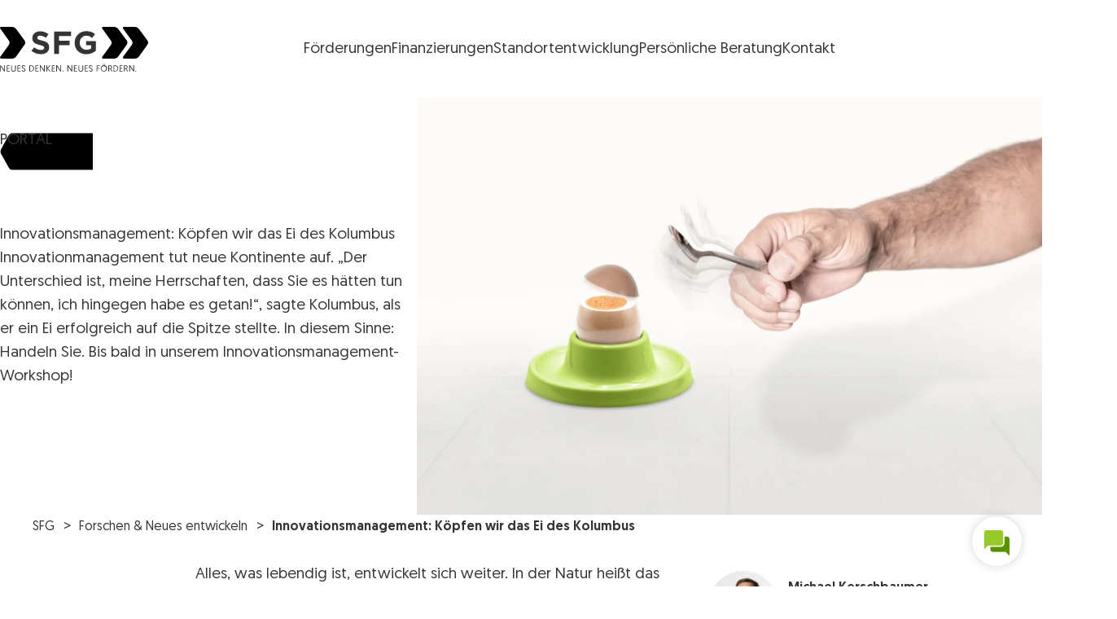

--- FILE ---
content_type: text/html; charset=UTF-8
request_url: https://www.sfg.at/forschen-entwickeln/innovationsmanagement/
body_size: 28375
content:
<!DOCTYPE html>
<html lang="de" class="no-js no-touch">

<head>
	<meta charset="UTF-8" />
		<meta name="viewport" content="width=device-width, initial-scale=1, maximum-scale=3, minimum-scale=1">

	<!--                                 __     
      ___   ____   ____  _____  ____/ /     https://www.engrd.at
     / _ \ / __ \ / __ \/ ___/ / __  /     support@engrd.at
    /  __// / / // /_/ / /    / /_/ / ___    
    \___//_/ /_/ \__, /_/     \__,_/ /__/     
                /____/                    
                         
         engrd. digital design GmbH
           === THRU THE HEART ===
-->
	<meta name="wpen-backend-json" id="wpen-backend-json"
		content="{&quot;base_url&quot;:&quot;https:\/\/www.sfg.at&quot;,&quot;template_url&quot;:&quot;https:\/\/www.sfg.at\/wp-content\/themes\/sfg&quot;,&quot;asset_url&quot;:&quot;https:\/\/www.sfg.at\/wp-content\/themes\/sfg\/assets\/dist\/&quot;,&quot;asset_url_scripts&quot;:&quot;https:\/\/www.sfg.at\/wp-content\/themes\/sfg\/assets\/dist\/scripts&quot;,&quot;current_url&quot;:&quot;https:\/\/www.sfg.at\/forschen-entwickeln\/innovationsmanagement\/&quot;,&quot;page_number&quot;:1,&quot;needs_paging&quot;:false,&quot;is_frontend&quot;:true,&quot;is_posts_page&quot;:false,&quot;translationStrings&quot;:{&quot;lightbox_error&quot;:&quot;Der angeforderte Inhalt kann nicht geladen werden.&lt;br\/&gt;Bitte versuch es sp\u00e4ter wieder.&quot;,&quot;lightbox_close&quot;:&quot;Schlie\u00dfen&quot;,&quot;lightbox_next&quot;:&quot;Weiter&quot;,&quot;lightbox_prev&quot;:&quot;Zur\u00fcck&quot;},&quot;google_sensor&quot;:false,&quot;google_apikey&quot;:&quot;AIzaSyA3r0um879eEXXxEhf_jAVsznEvds2tBaQ&quot;}" />

	<meta name='robots' content='index, follow, max-image-preview:large, max-snippet:-1, max-video-preview:-1' />
	<style>img:is([sizes="auto" i], [sizes^="auto," i]) { contain-intrinsic-size: 3000px 1500px }</style>
	
	<!-- This site is optimized with the Yoast SEO plugin v26.7 - https://yoast.com/wordpress/plugins/seo/ -->
	<title>Innovationsmanagement - SFG</title>
	<meta name="description" content="Erfolg heißt, sich weiterzuentwickeln. Die SFG bietet deshalb Firmenworkshops zum Thema Innovationsmanagement an." />
	<link rel="canonical" href="https://www.sfg.at/forschen-entwickeln/innovationsmanagement/" />
	<meta property="og:locale" content="de_DE" />
	<meta property="og:type" content="article" />
	<meta property="og:title" content="Innovationsmanagement - SFG" />
	<meta property="og:description" content="Erfolg heißt, sich weiterzuentwickeln. Die SFG bietet deshalb Firmenworkshops zum Thema Innovationsmanagement an." />
	<meta property="og:url" content="https://www.sfg.at/forschen-entwickeln/innovationsmanagement/" />
	<meta property="og:site_name" content="SFG" />
	<meta property="article:publisher" content="https://www.facebook.com/SteirischeWirtschaftsfoerderungSFG/" />
	<meta property="article:modified_time" content="2025-06-20T06:55:39+00:00" />
	<meta property="og:image" content="https://www.sfg.at/wp-content/uploads/2019/10/01_04_innovationsmanagement_01_02.jpg" />
	<meta property="og:image:width" content="2560" />
	<meta property="og:image:height" content="1706" />
	<meta property="og:image:type" content="image/jpeg" />
	<meta name="twitter:card" content="summary_large_image" />
	<script type="application/ld+json" class="yoast-schema-graph">{"@context":"https://schema.org","@graph":[{"@type":"WebPage","@id":"https://www.sfg.at/forschen-entwickeln/innovationsmanagement/","url":"https://www.sfg.at/forschen-entwickeln/innovationsmanagement/","name":"Innovationsmanagement - SFG","isPartOf":{"@id":"https://www.sfg.at/#website"},"datePublished":"2019-06-06T06:57:30+00:00","dateModified":"2025-06-20T06:55:39+00:00","description":"Erfolg heißt, sich weiterzuentwickeln. Die SFG bietet deshalb Firmenworkshops zum Thema Innovationsmanagement an.","breadcrumb":{"@id":"https://www.sfg.at/forschen-entwickeln/innovationsmanagement/#breadcrumb"},"inLanguage":"de","potentialAction":[{"@type":"ReadAction","target":["https://www.sfg.at/forschen-entwickeln/innovationsmanagement/"]}]},{"@type":"BreadcrumbList","@id":"https://www.sfg.at/forschen-entwickeln/innovationsmanagement/#breadcrumb","itemListElement":[{"@type":"ListItem","position":1,"name":"Startseite","item":"https://www.sfg.at/"},{"@type":"ListItem","position":2,"name":"Forschen &#038; Neues entwickeln","item":"https://www.sfg.at/forschen-entwickeln/"},{"@type":"ListItem","position":3,"name":"Innovations&shy;management: Köpfen wir das Ei des Kolumbus"}]},{"@type":"WebSite","@id":"https://www.sfg.at/#website","url":"https://www.sfg.at/","name":"SFG","description":"Neues denken. Neues fördern.","potentialAction":[{"@type":"SearchAction","target":{"@type":"EntryPoint","urlTemplate":"https://www.sfg.at/?s={search_term_string}"},"query-input":{"@type":"PropertyValueSpecification","valueRequired":true,"valueName":"search_term_string"}}],"inLanguage":"de"}]}</script>
	<!-- / Yoast SEO plugin. -->


<style id='classic-theme-styles-inline-css' type='text/css'>
/*! This file is auto-generated */
.wp-block-button__link{color:#fff;background-color:#32373c;border-radius:9999px;box-shadow:none;text-decoration:none;padding:calc(.667em + 2px) calc(1.333em + 2px);font-size:1.125em}.wp-block-file__button{background:#32373c;color:#fff;text-decoration:none}
</style>
<style id='filebird-block-filebird-gallery-style-inline-css' type='text/css'>
ul.filebird-block-filebird-gallery{margin:auto!important;padding:0!important;width:100%}ul.filebird-block-filebird-gallery.layout-grid{display:grid;grid-gap:20px;align-items:stretch;grid-template-columns:repeat(var(--columns),1fr);justify-items:stretch}ul.filebird-block-filebird-gallery.layout-grid li img{border:1px solid #ccc;box-shadow:2px 2px 6px 0 rgba(0,0,0,.3);height:100%;max-width:100%;-o-object-fit:cover;object-fit:cover;width:100%}ul.filebird-block-filebird-gallery.layout-masonry{-moz-column-count:var(--columns);-moz-column-gap:var(--space);column-gap:var(--space);-moz-column-width:var(--min-width);columns:var(--min-width) var(--columns);display:block;overflow:auto}ul.filebird-block-filebird-gallery.layout-masonry li{margin-bottom:var(--space)}ul.filebird-block-filebird-gallery li{list-style:none}ul.filebird-block-filebird-gallery li figure{height:100%;margin:0;padding:0;position:relative;width:100%}ul.filebird-block-filebird-gallery li figure figcaption{background:linear-gradient(0deg,rgba(0,0,0,.7),rgba(0,0,0,.3) 70%,transparent);bottom:0;box-sizing:border-box;color:#fff;font-size:.8em;margin:0;max-height:100%;overflow:auto;padding:3em .77em .7em;position:absolute;text-align:center;width:100%;z-index:2}ul.filebird-block-filebird-gallery li figure figcaption a{color:inherit}

</style>
<style id='global-styles-inline-css' type='text/css'>
:root{--wp--preset--aspect-ratio--square: 1;--wp--preset--aspect-ratio--4-3: 4/3;--wp--preset--aspect-ratio--3-4: 3/4;--wp--preset--aspect-ratio--3-2: 3/2;--wp--preset--aspect-ratio--2-3: 2/3;--wp--preset--aspect-ratio--16-9: 16/9;--wp--preset--aspect-ratio--9-16: 9/16;--wp--preset--color--black: #000000;--wp--preset--color--cyan-bluish-gray: #abb8c3;--wp--preset--color--white: #ffffff;--wp--preset--color--pale-pink: #f78da7;--wp--preset--color--vivid-red: #cf2e2e;--wp--preset--color--luminous-vivid-orange: #ff6900;--wp--preset--color--luminous-vivid-amber: #fcb900;--wp--preset--color--light-green-cyan: #7bdcb5;--wp--preset--color--vivid-green-cyan: #00d084;--wp--preset--color--pale-cyan-blue: #8ed1fc;--wp--preset--color--vivid-cyan-blue: #0693e3;--wp--preset--color--vivid-purple: #9b51e0;--wp--preset--gradient--vivid-cyan-blue-to-vivid-purple: linear-gradient(135deg,rgba(6,147,227,1) 0%,rgb(155,81,224) 100%);--wp--preset--gradient--light-green-cyan-to-vivid-green-cyan: linear-gradient(135deg,rgb(122,220,180) 0%,rgb(0,208,130) 100%);--wp--preset--gradient--luminous-vivid-amber-to-luminous-vivid-orange: linear-gradient(135deg,rgba(252,185,0,1) 0%,rgba(255,105,0,1) 100%);--wp--preset--gradient--luminous-vivid-orange-to-vivid-red: linear-gradient(135deg,rgba(255,105,0,1) 0%,rgb(207,46,46) 100%);--wp--preset--gradient--very-light-gray-to-cyan-bluish-gray: linear-gradient(135deg,rgb(238,238,238) 0%,rgb(169,184,195) 100%);--wp--preset--gradient--cool-to-warm-spectrum: linear-gradient(135deg,rgb(74,234,220) 0%,rgb(151,120,209) 20%,rgb(207,42,186) 40%,rgb(238,44,130) 60%,rgb(251,105,98) 80%,rgb(254,248,76) 100%);--wp--preset--gradient--blush-light-purple: linear-gradient(135deg,rgb(255,206,236) 0%,rgb(152,150,240) 100%);--wp--preset--gradient--blush-bordeaux: linear-gradient(135deg,rgb(254,205,165) 0%,rgb(254,45,45) 50%,rgb(107,0,62) 100%);--wp--preset--gradient--luminous-dusk: linear-gradient(135deg,rgb(255,203,112) 0%,rgb(199,81,192) 50%,rgb(65,88,208) 100%);--wp--preset--gradient--pale-ocean: linear-gradient(135deg,rgb(255,245,203) 0%,rgb(182,227,212) 50%,rgb(51,167,181) 100%);--wp--preset--gradient--electric-grass: linear-gradient(135deg,rgb(202,248,128) 0%,rgb(113,206,126) 100%);--wp--preset--gradient--midnight: linear-gradient(135deg,rgb(2,3,129) 0%,rgb(40,116,252) 100%);--wp--preset--font-size--small: 13px;--wp--preset--font-size--medium: 20px;--wp--preset--font-size--large: 36px;--wp--preset--font-size--x-large: 42px;--wp--preset--spacing--20: 0.44rem;--wp--preset--spacing--30: 0.67rem;--wp--preset--spacing--40: 1rem;--wp--preset--spacing--50: 1.5rem;--wp--preset--spacing--60: 2.25rem;--wp--preset--spacing--70: 3.38rem;--wp--preset--spacing--80: 5.06rem;--wp--preset--shadow--natural: 6px 6px 9px rgba(0, 0, 0, 0.2);--wp--preset--shadow--deep: 12px 12px 50px rgba(0, 0, 0, 0.4);--wp--preset--shadow--sharp: 6px 6px 0px rgba(0, 0, 0, 0.2);--wp--preset--shadow--outlined: 6px 6px 0px -3px rgba(255, 255, 255, 1), 6px 6px rgba(0, 0, 0, 1);--wp--preset--shadow--crisp: 6px 6px 0px rgba(0, 0, 0, 1);}:where(.is-layout-flex){gap: 0.5em;}:where(.is-layout-grid){gap: 0.5em;}body .is-layout-flex{display: flex;}.is-layout-flex{flex-wrap: wrap;align-items: center;}.is-layout-flex > :is(*, div){margin: 0;}body .is-layout-grid{display: grid;}.is-layout-grid > :is(*, div){margin: 0;}:where(.wp-block-columns.is-layout-flex){gap: 2em;}:where(.wp-block-columns.is-layout-grid){gap: 2em;}:where(.wp-block-post-template.is-layout-flex){gap: 1.25em;}:where(.wp-block-post-template.is-layout-grid){gap: 1.25em;}.has-black-color{color: var(--wp--preset--color--black) !important;}.has-cyan-bluish-gray-color{color: var(--wp--preset--color--cyan-bluish-gray) !important;}.has-white-color{color: var(--wp--preset--color--white) !important;}.has-pale-pink-color{color: var(--wp--preset--color--pale-pink) !important;}.has-vivid-red-color{color: var(--wp--preset--color--vivid-red) !important;}.has-luminous-vivid-orange-color{color: var(--wp--preset--color--luminous-vivid-orange) !important;}.has-luminous-vivid-amber-color{color: var(--wp--preset--color--luminous-vivid-amber) !important;}.has-light-green-cyan-color{color: var(--wp--preset--color--light-green-cyan) !important;}.has-vivid-green-cyan-color{color: var(--wp--preset--color--vivid-green-cyan) !important;}.has-pale-cyan-blue-color{color: var(--wp--preset--color--pale-cyan-blue) !important;}.has-vivid-cyan-blue-color{color: var(--wp--preset--color--vivid-cyan-blue) !important;}.has-vivid-purple-color{color: var(--wp--preset--color--vivid-purple) !important;}.has-black-background-color{background-color: var(--wp--preset--color--black) !important;}.has-cyan-bluish-gray-background-color{background-color: var(--wp--preset--color--cyan-bluish-gray) !important;}.has-white-background-color{background-color: var(--wp--preset--color--white) !important;}.has-pale-pink-background-color{background-color: var(--wp--preset--color--pale-pink) !important;}.has-vivid-red-background-color{background-color: var(--wp--preset--color--vivid-red) !important;}.has-luminous-vivid-orange-background-color{background-color: var(--wp--preset--color--luminous-vivid-orange) !important;}.has-luminous-vivid-amber-background-color{background-color: var(--wp--preset--color--luminous-vivid-amber) !important;}.has-light-green-cyan-background-color{background-color: var(--wp--preset--color--light-green-cyan) !important;}.has-vivid-green-cyan-background-color{background-color: var(--wp--preset--color--vivid-green-cyan) !important;}.has-pale-cyan-blue-background-color{background-color: var(--wp--preset--color--pale-cyan-blue) !important;}.has-vivid-cyan-blue-background-color{background-color: var(--wp--preset--color--vivid-cyan-blue) !important;}.has-vivid-purple-background-color{background-color: var(--wp--preset--color--vivid-purple) !important;}.has-black-border-color{border-color: var(--wp--preset--color--black) !important;}.has-cyan-bluish-gray-border-color{border-color: var(--wp--preset--color--cyan-bluish-gray) !important;}.has-white-border-color{border-color: var(--wp--preset--color--white) !important;}.has-pale-pink-border-color{border-color: var(--wp--preset--color--pale-pink) !important;}.has-vivid-red-border-color{border-color: var(--wp--preset--color--vivid-red) !important;}.has-luminous-vivid-orange-border-color{border-color: var(--wp--preset--color--luminous-vivid-orange) !important;}.has-luminous-vivid-amber-border-color{border-color: var(--wp--preset--color--luminous-vivid-amber) !important;}.has-light-green-cyan-border-color{border-color: var(--wp--preset--color--light-green-cyan) !important;}.has-vivid-green-cyan-border-color{border-color: var(--wp--preset--color--vivid-green-cyan) !important;}.has-pale-cyan-blue-border-color{border-color: var(--wp--preset--color--pale-cyan-blue) !important;}.has-vivid-cyan-blue-border-color{border-color: var(--wp--preset--color--vivid-cyan-blue) !important;}.has-vivid-purple-border-color{border-color: var(--wp--preset--color--vivid-purple) !important;}.has-vivid-cyan-blue-to-vivid-purple-gradient-background{background: var(--wp--preset--gradient--vivid-cyan-blue-to-vivid-purple) !important;}.has-light-green-cyan-to-vivid-green-cyan-gradient-background{background: var(--wp--preset--gradient--light-green-cyan-to-vivid-green-cyan) !important;}.has-luminous-vivid-amber-to-luminous-vivid-orange-gradient-background{background: var(--wp--preset--gradient--luminous-vivid-amber-to-luminous-vivid-orange) !important;}.has-luminous-vivid-orange-to-vivid-red-gradient-background{background: var(--wp--preset--gradient--luminous-vivid-orange-to-vivid-red) !important;}.has-very-light-gray-to-cyan-bluish-gray-gradient-background{background: var(--wp--preset--gradient--very-light-gray-to-cyan-bluish-gray) !important;}.has-cool-to-warm-spectrum-gradient-background{background: var(--wp--preset--gradient--cool-to-warm-spectrum) !important;}.has-blush-light-purple-gradient-background{background: var(--wp--preset--gradient--blush-light-purple) !important;}.has-blush-bordeaux-gradient-background{background: var(--wp--preset--gradient--blush-bordeaux) !important;}.has-luminous-dusk-gradient-background{background: var(--wp--preset--gradient--luminous-dusk) !important;}.has-pale-ocean-gradient-background{background: var(--wp--preset--gradient--pale-ocean) !important;}.has-electric-grass-gradient-background{background: var(--wp--preset--gradient--electric-grass) !important;}.has-midnight-gradient-background{background: var(--wp--preset--gradient--midnight) !important;}.has-small-font-size{font-size: var(--wp--preset--font-size--small) !important;}.has-medium-font-size{font-size: var(--wp--preset--font-size--medium) !important;}.has-large-font-size{font-size: var(--wp--preset--font-size--large) !important;}.has-x-large-font-size{font-size: var(--wp--preset--font-size--x-large) !important;}
:where(.wp-block-post-template.is-layout-flex){gap: 1.25em;}:where(.wp-block-post-template.is-layout-grid){gap: 1.25em;}
:where(.wp-block-columns.is-layout-flex){gap: 2em;}:where(.wp-block-columns.is-layout-grid){gap: 2em;}
:root :where(.wp-block-pullquote){font-size: 1.5em;line-height: 1.6;}
</style>
<link rel='stylesheet' id='wp-smart-crop-renderer-css' href='https://www.sfg.at/wp-content/plugins/wp-smartcrop/css/image-renderer.css?ver=2.0.10' type='text/css' media='all' />
<link rel='stylesheet' id='borlabs-cookie-css' href='https://www.sfg.at/wp-content/cache/borlabs-cookie/borlabs-cookie_1_de.css?ver=2.3.6-45' type='text/css' media='all' />
<link rel='stylesheet' id='sfg-style-css' href='https://www.sfg.at/wp-content/themes/sfg/assets/dist/styles/style.css?ver=747e74c34507a4d09dd48e1a04f79aef' type='text/css' media='all' />
<link rel='stylesheet' id='sfg-tailwind-css' href='https://www.sfg.at/wp-content/themes/sfg/assets/dist/styles/tailwind.css?ver=1769616660' type='text/css' media='all' />
<script type="text/javascript" src="https://www.sfg.at/wp-content/themes/sfg/assets/dist/scripts/main.js?ver=747e74c34507a4d09dd48e1a04f79aef" id="jquery-js"></script>
<script type="text/javascript" id="file_uploads_nfpluginsettings-js-extra">
/* <![CDATA[ */
var params = {"clearLogRestUrl":"https:\/\/www.sfg.at\/wp-json\/nf-file-uploads\/debug-log\/delete-all","clearLogButtonId":"file_uploads_clear_debug_logger","downloadLogRestUrl":"https:\/\/www.sfg.at\/wp-json\/nf-file-uploads\/debug-log\/get-all","downloadLogButtonId":"file_uploads_download_debug_logger"};
/* ]]> */
</script>
<script type="text/javascript" src="https://www.sfg.at/wp-content/plugins/ninja-forms-uploads/assets/js/nfpluginsettings.js?ver=3.3.22" id="file_uploads_nfpluginsettings-js"></script>
<link rel='shortlink' href='https://www.sfg.at/?p=2377' />
<link rel="alternate" title="oEmbed (JSON)" type="application/json+oembed" href="https://www.sfg.at/wp-json/oembed/1.0/embed?url=https%3A%2F%2Fwww.sfg.at%2Fforschen-entwickeln%2Finnovationsmanagement%2F&#038;lang=de" />
<link rel="alternate" title="oEmbed (XML)" type="text/xml+oembed" href="https://www.sfg.at/wp-json/oembed/1.0/embed?url=https%3A%2F%2Fwww.sfg.at%2Fforschen-entwickeln%2Finnovationsmanagement%2F&#038;format=xml&#038;lang=de" />
<meta name="application-name" content="SFG" />
			<link rel="preload" href="https://bot.sfg.at/ws-assets/trnc.wschat.min.css" as="style">
			
<meta name="format-detection" content="telephone=no" />
<link rel="icon" sizes="32x32" href="https://www.sfg.at/wp-content/themes/sfg/assets/dist/images/favicons/favicon-32x32.png?v=747e74c34507a4d09dd48e1a04f79aef" type="image/png" />
<link rel="icon" sizes="16x16" href="https://www.sfg.at/wp-content/themes/sfg/assets/dist/images/favicons/favicon-16x16.png?v=747e74c34507a4d09dd48e1a04f79aef" type="image/png" />
<link rel="apple-touch-icon" sizes="180x180" href="https://www.sfg.at/wp-content/themes/sfg/assets/dist/images/favicons/apple-touch-icon.png?v=747e74c34507a4d09dd48e1a04f79aef" />
<link rel="manifest" href="https://www.sfg.at/wp-content/themes/sfg/assets/dist/images/favicons/manifest.json?v=747e74c34507a4d09dd48e1a04f79aef" />
<link rel="mask-icon" color="#3fa5c6" href="https://www.sfg.at/wp-content/themes/sfg/assets/dist/images/favicons/safari-pinned-tab.svg?v=747e74c34507a4d09dd48e1a04f79aef" />
<meta name="theme-color" content="#ffffff" />


</head>

<body class="en-detail-template wp-singular  wp-theme-sfg" ><header class="tailwind">
	<div class="relative bg-background text-foreground fill-accent w-full ">
		<div
			class="flex justify-between items-center md:h-[120px] p-4 px-5 lg:p-8 sfg-wrapper-limit-lg flex-wrap sm:flex-nowrap">
			<a href="https://www.sfg.at/"
				class="sfg-logo text-foreground fill-accent hover:fill-accent-400 transition-all duration-300 w-full sm:w-auto"
				title="SFG Logo">
				<?xml version="1.0" encoding="utf-8"?><svg xmlns="http://www.w3.org/2000/svg" viewBox="0 0 182.3 55" width="182.3" height="55"><path d="M.6 2.5S-1.2 0 1.9 0h13c1.9.1 3.7 1 4.9 2.5l10.5 14.3c1 1.5 1.1 3.5 0 4.9L19.8 36.4c-1.2 1.5-2.9 2.4-4.8 2.5H1.8s-3.1 0-1.3-2.5L11 21.9c1-1.5 1-3.5 0-4.9L.6 2.5zM126.1 2.5S124.3 0 127.4 0h13.1c1.9.1 3.7 1 4.9 2.5L156 16.8c1 1.5 1.1 3.4 0 4.9l-10.6 14.7c-1.2 1.5-2.9 2.4-4.8 2.5h-13.3s-3.1 0-1.3-2.5l10.6-14.5c1-1.5 1-3.4 0-4.9L126.1 2.5z"/><path d="M151.7 2.5S149.9 0 152.9 0H166c1.9.1 3.7 1 4.9 2.5l10.6 14.3c1 1.5 1.1 3.4 0 4.9L171 36.4c-1.2 1.5-2.9 2.4-4.8 2.5h-13.3s-3.1 0-1.2-2.5l10.6-14.5c1-1.5 1-3.4 0-4.9L151.7 2.5z"/><g fill="currentColor"><path d="M.2 54.8H1v-6.1l4.2 6.1h.9v-7.7h-.8v6.1l-4.3-6H.2v7.6zm8 0H12V54H9.1v-2.7h2.4v-.8H9.1V48h2.8v-.8H8.2v7.6zm8.4.2c1.5.1 2.8-1 2.9-2.5V47.2h-.9v4.9c.1 1-.6 2-1.6 2.1h-.4c-1 .1-1.9-.7-2-1.7V47.2h-.9v4.9c-.1 1.5.9 2.8 2.4 2.9h.5zm4.9-.2h3.8V54h-2.9v-2.7h2.4v-.8h-2.4V48h2.8v-.8h-3.6v7.6zm5.1-1.5c.3 1 1.3 1.7 2.4 1.7 1.2.1 2.2-.8 2.3-1.9v-.2c0-2.5-3.6-2.1-3.6-3.9 0-.6.5-1.2 1.1-1.2h.2c.6 0 1.2.4 1.4 1l.7-.3C30.9 47.6 30 47 29 47c-1.1-.1-2.1.7-2.2 1.8v.2c0 2.5 3.6 2 3.6 3.9 0 .7-.5 1.3-1.2 1.3H29c-.8 0-1.5-.5-1.7-1.2l-.7.3zm9.5 1.5h1.6c2.6 0 4.1-1.3 4.1-3.8 0-2.4-1.5-3.8-4.1-3.8h-1.6v7.6zm.9-.7V48h.9c1.5-.1 2.9 1 3 2.6v.5c.2 1.5-.9 2.9-2.5 3.1h-.6l-.8-.1zm6.5.7h3.8V54h-2.9v-2.7h2.4v-.8h-2.4V48h2.8v-.8h-3.6c-.1 0-.1 7.6-.1 7.6zm5.5 0h.9v-6.1l4.2 6.1h.9v-7.7h-.9v6.1l-4.2-6.1H49v7.7zm8.1 0h.9V51l3.2 3.9h1.1l-3.4-4 3.2-3.7H61l-3 3.5v-3.5h-.9v7.6zm6.6 0h3.8V54h-2.9v-2.7H67v-.8h-2.4V48h2.8v-.8h-3.6l-.1 7.6zm5.5 0h.9v-6.1l4.2 6.1h.9v-7.7h-.9v6.1l-4.2-6.1h-.9v7.7zm7.6-.4c0 .3.3.6.6.6s.6-.3.6-.6-.3-.6-.6-.6c-.4 0-.6.2-.6.6zm6.1.4h.9v-6.1l4.2 6.1h.9v-7.7H88v6.1l-4.2-6.1h-.9v7.7zm8.1 0h3.8V54h-2.9v-2.7h2.4v-.8h-2.4V48h2.8v-.8H91v7.6zm8.4.2c1.5.1 2.8-1 2.9-2.5V47.2h-.9v4.9c.1 1.1-.7 2-1.8 2.1-1.1.1-2-.7-2.1-1.8v-5.2h-.9v4.9c-.1 1.5.9 2.8 2.4 2.9h.4zm4.9-.2h3.8V54h-2.9v-2.7h2.4v-.8h-2.4V48h2.8v-.8h-3.6l-.1 7.6zm5-1.5c.3 1 1.3 1.7 2.4 1.7 1.2.1 2.2-.8 2.3-1.9v-.2c0-2.5-3.6-2.1-3.6-3.9 0-.6.5-1.2 1.1-1.2h.2c.6 0 1.2.4 1.4 1l.7-.3c-.3-.9-1.2-1.5-2.2-1.5-1.1-.1-2.1.7-2.2 1.8v.2c0 2.5 3.6 2 3.6 3.9 0 .7-.5 1.3-1.2 1.3h-.2c-.8 0-1.5-.5-1.7-1.2l-.6.3zm9.6 1.5h.9v-3.4h2.4v-.8h-2.4V48h2.8v-.8H119l-.1 7.6zm5-3.8c0 2.2 1.8 3.9 4 3.9s3.9-1.8 3.9-4c0-2.1-1.8-3.9-3.9-3.9-2.1 0-3.9 1.7-3.9 3.8-.1.1-.1.1-.1.2zm.9 0c.1-1.7 1.5-2.9 3.1-2.8 1.7.1 2.9 1.5 2.8 3.1-.1 1.6-1.4 2.8-3 2.8-1.7 0-3-1.4-3-3 .1 0 .1-.1.1-.1zm1.6-5.1c0 .3.2.5.5.6.3 0 .5-.2.5-.5s-.2-.5-.5-.6c-.3 0-.5.2-.5.5zm1.8 0c0 .3.2.5.5.6.3 0 .5-.2.5-.5s-.2-.5-.5-.6c-.3 0-.5.2-.5.5zm5.2 8.9h.9v-3.3h1.3l1.7 3.3h1l-1.9-3.5c.8-.3 1.4-1.1 1.3-2 0-1.3-.8-2.1-2.4-2.1h-2v7.6h.1zm.9-4.1V48h1c1.1 0 1.5.5 1.5 1.4.1.7-.4 1.3-1.1 1.4H134.3zm5.4 4.1h1.6c2.6 0 4.1-1.3 4.1-3.8 0-2.4-1.5-3.8-4.1-3.8h-1.6v7.6zm.9-.7V48h.9c1.5-.1 2.9 1 3 2.6v.5c.2 1.5-.9 2.9-2.5 3.1h-.6l-.8-.1zm6.5.7h3.8V54H148v-2.7h2.4v-.8H148V48h2.8v-.8h-3.6l-.1 7.6zm5.5 0h.9v-3.3h1.3l1.7 3.3h1l-1.9-3.5c.9-.3 1.4-1.1 1.3-2 0-1.3-.8-2.1-2.4-2.1h-2l.1 7.6zm.9-4.1V48h1c1.1 0 1.5.5 1.5 1.4.1.7-.4 1.3-1.1 1.4H153.5zm5.5 4.1h.9v-6.1l4.2 6.1h.9v-7.7h-.9v6.1l-4.2-6.1h-.9v7.7zm7.5-.4c0 .3.3.6.6.6s.6-.3.6-.6-.3-.6-.6-.6-.6.2-.6.6zM50.4 33.5c5.9 0 10.1-3.1 10.1-8.5 0-4.8-3.1-6.8-8.7-8.2-4.7-1.2-5.9-1.8-5.9-3.6v-.1c0-1.3 1.2-2.4 3.5-2.4 2.6.2 5.1 1.1 7.1 2.7l3.1-4.5c-2.9-2.3-6.5-3.5-10.2-3.5-5.6 0-9.6 3.3-9.6 8.3v.1c0 5.4 3.6 7 9.1 8.4 4.6 1.2 5.5 2 5.5 3.5v.1c0 1.6-1.5 2.6-4 2.6-3-.1-5.9-1.3-8.2-3.3l-3.6 4.3c3.4 2.6 7.6 4.2 11.8 4.1zm16.1-.3h6V22.6h13.1v-5.5H72.5v-5.8h14.8V5.8H66.5v27.4zm39.7.4c4.3 0 8.5-1.5 11.7-4.3V17.4H106v5.2h6.1v3.9c-1.7 1.1-3.7 1.7-5.7 1.6-4.8 0-8.3-3.7-8.3-8.7v-.1c0-4.7 3.5-8.5 7.9-8.5 2.7-.1 5.2.9 7.2 2.8L117 9c-2.9-2.4-5.8-3.8-10.8-3.8C98.4 5 92 11.2 91.8 19v.5c-.1 8.1 5.8 14.1 14.4 14.1z"/></g></svg>
				<span class="sr-only">
				Steirische Wirtschaftsförderungsgesellschaft mbH SFG Logo				</span>
			</a>
										<div class="sfg-header-nav-container">
					<div class="flex items-center justify-start sm:justify-center gap-4">
													<ul class="sfg-header-nav-main">
								<li id="menu-item-105708" class="menu-item menu-item-type-post_type menu-item-object-page menu-item-105708 en-menutop__item menu-item--level_0"><a href="https://www.sfg.at/foerderungen/" class="menu-item__inner"><span class="menu-item__title">Förderungen</span></a></li>
<li id="menu-item-105709" class="menu-item menu-item-type-post_type menu-item-object-page menu-item-105709 en-menutop__item menu-item--level_0"><a href="https://www.sfg.at/finanzierungen/" class="menu-item__inner"><span class="menu-item__title">Finanzierungen</span></a></li>
<li id="menu-item-105710" class="menu-item menu-item-type-post_type menu-item-object-page menu-item-105710 en-menutop__item menu-item--level_0"><a href="https://www.sfg.at/standortentwicklung/" class="menu-item__inner"><span class="menu-item__title"><span class="en-hidden-lg-down">Standortentwicklung</span><span class="en-hidden-lg-up">Standort</span></span></a></li>
<li id="menu-item-105735" class="menu-item menu-item-type-post_type menu-item-object-page menu-item-105735 en-menutop__item menu-item--level_0"><a href="https://www.sfg.at/forschen-entwickeln/standortcoaching/" class="menu-item__inner"><span class="menu-item__title"><span class="en-hidden-lg-down">Persönliche Beratung</span><span class="en-hidden-lg-up">Beratung</span></span></a></li>
<li id="menu-item-105712" class="menu-item menu-item-type-post_type menu-item-object-page menu-item-105712 en-menutop__item menu-item--level_0"><a href="https://www.sfg.at/kontakt/" class="menu-item__inner"><span class="menu-item__title">Kontakt</span></a></li>
							</ul>
											</div>
				</div>
						<div class="w-[4rem] h-full">
				<!-- spacer so the menu is visually centered between logo and portal button -->
			</div>
		</div>
		<div
			class="sfg-menu-portal-button-container absolute top-4 sm:top-0 right-0 h-[55px] sm:h-[71px] sm:h-full md:bottom-0  w-[6em] flex items-center justify-end z-20 overflow-hidden">
							<a href="https://portal.sfg.at/apex/r/portal/portal/startseite" target="_blank" class="sfg-portal-button text-black relative w-[130px] h-[34px] fill-accent hover:fill-accent-400
				transition-all duration-300 translate-x-2 hover:translate-x-0">
					<span class="absolute inset-0 flex items-center justify-center" aria-hidden="true">
						<svg width="115" height="46" viewBox="0 0 115 46" xmlns="http://www.w3.org/2000/svg">
    <path
        d="M134.5 42.6462C134.5 42.6462 136.084 45.5 133.399 45.5L14.9843 45.4999C14.9843 45.4999 12.2894 45.4999 10.6953 42.6586L1.34871 26.0594C1.34871 26.0594 -0.254942 23.2181 1.32022 20.3518L10.6193 3.36624C10.6193 3.36624 12.185 0.500001 14.8799 0.500001L133.399 0.500099C133.399 0.500099 136.084 0.500099 134.5 3.35387L125.153 20.1525C125.153 20.1525 123.568 23.0063 125.153 25.8601L134.5 42.6587L134.5 42.6462Z" />
</svg>					</span> <span
						class="absolute top-1 right-0 left-2 bottom-0 flex items-center justify-center font-medium uppercase leading-none">
						Portal
					</span>
				</a>
					</div>
	</div>
</header>
<article class="en-content  ">	
			
<header class="en-griditem en-griditem--has-inner en-mdl en-mdl-stage en-mdl-stage-withbreadcrumb"  data-en-mdl-level="1" id="_en-mdl--3">
	<div class="en-anchor en-mdl-stage__anchor"  id="en-mdl--3"></div>
	<div class="en-griditem__inner en-mdl-stage__inner">
		
		<div class="tailwind" data-theme="accent">
		<div class="text-foreground bg-background fill-accent w-full mt-4">
			<div
				class="flex lg:flex-col flex-col-reverse lg:flex-row justify-between items-center gap-6 gap-x-16 p-4 px-5 lg:p-10 sfg-wrapper-limit-lg">
				<div class="w-full lg:flex-2 flex flex-col justify-center gap-4 lg:gap-6 py-4 lg:py-8 max-w-[560px]">
					<h1 class="font-medium text-xl lg:text-4xl leading-tight">
						Innovations&shy;management: Köpfen wir das Ei des Kolumbus					</h1>

											<div class="text-lg lg:text-xl leading-normal">
							Innovationmanagement tut neue Kontinente auf. „Der Unterschied ist, meine Herrschaften, dass Sie es hätten tun können, ich hingegen habe es getan!“, sagte Kolumbus, als er ein Ei erfolgreich auf die Spitze stellte. In diesem Sinne: Handeln Sie. Bis bald in unserem Innovationsmanagement-Workshop! 						</div>
					
									</div>

														<div
						class="w-full lg:flex-3 rounded-lg overflow-hidden -mt-10 lg:-mt-16 max-w-[800px] self-start shadow-sm">
													<img width="1620" height="1080" src="https://www.sfg.at/wp-content/uploads/2019/10/01_04_innovationsmanagement_01_02-1620x1080.jpg" class="w-full h-full object-cover" alt="Hand schlägt mit Löffel gekochtes Ei auf. Ei springt mit gerader Bruchstelle auf." style="object-position:50% 50%;font-family: &#039;object-fit: cover; object-position: 50% 50%;&#039;;" decoding="async" fetchpriority="high" srcset="https://www.sfg.at/wp-content/uploads/2019/10/01_04_innovationsmanagement_01_02-1620x1080.jpg 1620w, https://www.sfg.at/wp-content/uploads/2019/10/01_04_innovationsmanagement_01_02-810x540.jpg 810w, https://www.sfg.at/wp-content/uploads/2019/10/01_04_innovationsmanagement_01_02-768x512.jpg 768w, https://www.sfg.at/wp-content/uploads/2019/10/01_04_innovationsmanagement_01_02-405x270.jpg 405w, https://www.sfg.at/wp-content/uploads/2019/10/01_04_innovationsmanagement_01_02-400x267.jpg 400w, https://www.sfg.at/wp-content/uploads/2019/10/01_04_innovationsmanagement_01_02-1920x1280.jpg 1920w" sizes="(max-width: 1620px) 100vw, 1620px" />											</div>
							</div>
		</div>

	</div>


	<div class="en-wrapper-limit">
		<div class="en-banner__wrapper en-breadcrumbs-in-stage">
					
<ul class="en-breadcrumbs">
			<li class="en-breadcrumb home"><a
				class="en-breadcrumb__inner en-hover en-hover--underline en-hover--underline-no-sm"
				href="https://www.sfg.at/"><span class="en-format-text-sm 
											">SFG</span></a>
		</li>
			<li class="en-breadcrumb archive page"><a
				class="en-breadcrumb__inner en-hover en-hover--underline en-hover--underline-no-sm"
				href="https://www.sfg.at/forschen-entwickeln/"><span class="en-format-text-sm 
											">Forschen &#038; Neues entwickeln</span></a>
		</li>
			<li class="en-breadcrumb innovationsmanagement page"><a
				class="en-breadcrumb__inner en-hover en-hover--underline en-hover--underline-no-sm"
				href="https://www.sfg.at/forschen-entwickeln/innovationsmanagement/"><span class="en-format-text-sm 
				en-format-fw-medium							">Innovations&shy;management: Köpfen wir das Ei des Kolumbus</span></a>
		</li>
	</ul>
		</div>
	</div>


	</div>
</header>


<div class="en-wrapper-limit en-detail-wrapper ">
	<div class="en-wrapper-content">
		<div class="en-block 
		en-block--2col			">

							<div class="en-space-t-xl">
											<div class="en-boxintextright en-hidden-sm-down en-boxintextright--more">
																<div class="en-wrapper-limit  
						en-contact--small						">
							
						<div class="en-contacts en-contacts--wrap-mobile 
													">
															<div class="en-contacts__person">
									<img width="405" height="405" src="https://www.sfg.at/wp-content/uploads/2019/07/02_13_01-e1568879479185-405x405.jpg" class="en-contacts__image" alt="Michael Kerschbaumer" decoding="async" srcset="https://www.sfg.at/wp-content/uploads/2019/07/02_13_01-e1568879479185-405x405.jpg 405w, https://www.sfg.at/wp-content/uploads/2019/07/02_13_01-e1568879479185-150x150.jpg 150w, https://www.sfg.at/wp-content/uploads/2019/07/02_13_01-e1568879479185-768x768.jpg 768w, https://www.sfg.at/wp-content/uploads/2019/07/02_13_01-e1568879479185-400x400.jpg 400w, https://www.sfg.at/wp-content/uploads/2019/07/02_13_01-e1568879479185.jpg 1920w" sizes="(max-width: 405px) 100vw, 405px" />									<div class="en-contacts__details">
										<strong>Michael Kerschbaumer</strong>
										
										<a href="tel:00433167093205"><span>+43 316 7093 205</span></a>
																																<div class="email-container" style="cursor: pointer;" onclick="revealEmail(this)"
												data-email="michael.kerschbaumer.nospam@sfg.at">
												E-Mail Adresse anzeigen
											</div>
																			</div>
								</div>
														</div>

						
								</div>
							
<script>
	if (typeof revealEmail !== 'function') {
		function revealEmail(container) {
			if (container.querySelector('a[href^="mailto:"]')) {
				return;
			}
			let email = container.getAttribute('data-email');

			// Remove 'nospam' from the email address
			email = email.replace('.nospam@', '@');

			// Replace the image with the plain text email wrapped in a mailto link
			container.innerHTML = '<a href="mailto:' + email + '"><span class="en-long-word-break">' + email + '</span></a>';

			// Copy the email to the clipboard
			if (navigator.clipboard) {
				navigator.clipboard.writeText(email).then(() => {
					alert("Email copied to clipboard!");
				}).catch(err => {
					console.error("Failed to copy email: ", err);
				});
			} else {
				alert("Email: " + email);
			}
		}
	}
</script>
						</div>
										<div class="en-wysiwyg">
																			<p>Alles, was lebendig ist, entwickelt sich weiter. In der Natur heißt das Evolution. Sie ist unausweichlich – und erfolgreich. Unternehmen hingegen kommen nicht mit angeborenem Überlebenstrieb auf die Welt. Es ist menschlich, Bekanntes zu schätzen und die Veränderung mitunter zu scheuen. Dauerhaft reüssieren nur jene Betriebe, die sich und ihre Produkte und Prozesse regelmäßig einer kritischen Prüfung unterziehen. Um sie, wenn erforderlich, neu zu erfinden.</p>
<h2>Gestatten, wir sind Ihr Motor</h2>
<p>Wir möchten der Motor Ihrer Unternehmensevolution sein. Deshalb setzen wir uns mit Ihnen zu einem Innovationsmanagement-Workshop zusammen und schauen gemeinsam: Wo läuft Innovation in Ihrem Betrieb wie am Schnürchen? Wo stottert und rostet das Rädchen – und wo lagern womöglich Innovationsschätze, die nur darauf warten, dass Sie sie endlich heben? Wir unterstützen Sie dabei, Neues schneller, effektiver und effizienter zu implementieren.</p>
<p>Bei unserer Analyse vertrauen wir auf die lMP3rove-Methode. Das heißt, wir benchmarken Ihr Unternehmen mit über 5.000 innovativen, weltweit tätigen KMU aus ganz Europa. Wichtig: Der Ansatz erfüllt den europäischen Standard für die Bewertung von Innovationsmanagement.</p>
<h2>Der Innovationsmanagement-Workshop im Überblick</h2>
<ol>
<li>Wir erheben gemeinsam den Status quo Ihrer Innovationspraxis.</li>
<li>Sie erhalten eine SWAT-Analyse, einen Benchmarking-Report und darauf aufbauende Strategieempfehlungen.</li>
<li>Wir binden die EntscheidungsträgerInnen in Ihrem Unternehmen ein und besprechen/konkretisieren/diskutieren die Maßnahmen.</li>
<li>Wir begleiten Ihre Umsetzung und fördern Sie durch unsere Programme, wenn möglich.</li>
</ol>
<p>Das Service ist maßgeschneidert für kleine und mittlere Unternehmen. Diese sollten sich mit Innovationsmanagement bereits beschäftigt und das Potenzial haben, mithilfe neuer Produkte, Prozesse oder Services international zu wachsen. Bei Kleinstunternehmen wenden wir die deutschsprachige Version des Innovation Health Check an.</p>
																	</div>
				</div>
					</div>
	</div>
</div>


<section class="en-griditem en-mdl en-mdl--full en-mdl-logo-list--chooser-repeater en-mdl-logo-list--logos_only en-mdl-logo_list"  data-en-mdl-pool-name="default" data-en-mdl-level="0" id="_en-mdl--0" data-layout-style="logos_only" data-chooser-type="repeater" data-logo-size="normal" module-id="logo_list_0">
	<div class="en-anchor en-mdl-logo_list__anchor"  id="en-mdl--0"></div>
	<div class="en-griditem__inner en-mdl-logo_list__inner">
		
<div class="en-wrapper-limit">
	<div class="relative bg-background text-foreground fill-accent w-full" id="logo-list-logo_list_0">

		
		
			<div class="en-wrapper-full tailwind">

									<!-- Unified Logo Sections Layout (no startscreen) -->
														<section class="logo-section "
				data-logo-category=""
				data-section-id="repeater" >

				<div class="container mx-auto">
					
					<div class="flex flex-wrap justify-center items-center">
																					<!-- Logos only and hover popup (combined) -->
								
								<div class="flex-shrink-0 sm:w-auto sm:flex-none"
									style="min-width: 160px; max-width: 240px; width: calc(33.333% - 0.667rem);">
																				<div class="group cursor-pointer transition-all duration-300"
												data-logo-id="10694"
												data-title="Logo-NET-DE"
												data-description=""
												data-url="https://een.at/" 													onclick="window.open('https://een.at/', '_blank')" >
											
											<div class="relative w-full aspect-[5/4] flex items-center justify-center p-4 transition-all duration-300">
												<img width="400" height="371" src="https://www.sfg.at/wp-content/uploads/2019/10/logo-net-de-400x371.jpg" class="max-w-full max-h-full object-contain filter group-hover:scale-105 transition-all duration-300" alt="Logo-NET-DE" loading="lazy" decoding="async" srcset="https://www.sfg.at/wp-content/uploads/2019/10/logo-net-de-400x371.jpg 400w, https://www.sfg.at/wp-content/uploads/2019/10/logo-net-de-768x713.jpg 768w, https://www.sfg.at/wp-content/uploads/2019/10/logo-net-de.jpg 1179w" sizes="auto, (max-width: 400px) 100vw, 400px" />
																							</div>

											<!-- Hidden description for screen readers -->
											<span id="logo-list-logo_list_0-popup-description-10694"
												class="sr-only">
																							</span>

																				</div>
															</div>
																										<!-- Logos only and hover popup (combined) -->
								
								<div class="flex-shrink-0 sm:w-auto sm:flex-none"
									style="min-width: 160px; max-width: 240px; width: calc(33.333% - 0.667rem);">
																				<div class="group cursor-pointer transition-all duration-300"
												data-logo-id="10707"
												data-title="europaeische-komission-logo-transparent"
												data-description=""
												data-url="https://commission.europa.eu/index_en" 													onclick="window.open('https://commission.europa.eu/index_en', '_blank')" >
											
											<div class="relative w-full aspect-[5/4] flex items-center justify-center p-4 transition-all duration-300">
												<img width="400" height="296" src="https://www.sfg.at/wp-content/uploads/2019/10/europaeische-komission-logo-transparent-400x296.png" class="max-w-full max-h-full object-contain filter group-hover:scale-105 transition-all duration-300" alt="europaeische-komission-logo-transparent" loading="lazy" decoding="async" srcset="https://www.sfg.at/wp-content/uploads/2019/10/europaeische-komission-logo-transparent-400x296.png 400w, https://www.sfg.at/wp-content/uploads/2019/10/europaeische-komission-logo-transparent-768x569.png 768w, https://www.sfg.at/wp-content/uploads/2019/10/europaeische-komission-logo-transparent.png 1024w" sizes="auto, (max-width: 400px) 100vw, 400px" />
																							</div>

											<!-- Hidden description for screen readers -->
											<span id="logo-list-logo_list_0-popup-description-10707"
												class="sr-only">
																							</span>

																				</div>
															</div>
															</div>
				</div>
			</section>
			
				

				<!-- Popup Modal for hover_popup layout -->
							</div>
		
	</div>
</div>


<style>
	@media (hover: none),
	(pointer: coarse) {
		.en-mdl-logo_list .tailwind {
			.category-button * {
				pointer-events: none;
			}
		}
	}

	[data-startscreen-theme="light"] .categories-overview-button,
	[data-startscreen-theme="light"] .circle-icon,
	[data-startscreen-theme="gray-light"] .categories-overview-button,
	[data-startscreen-theme="gray-light"] .circle-icon {
		--color-background: var(--sfg-gray-light);
		--color-foreground: var(--sfg-black);
		--color-background-highlight: var(--sfg-accent);
		--color-foreground-highlight: var(--sfg-white);
	}

	[data-startscreen-theme="dark"] .categories-overview-button,
	[data-startscreen-theme="dark"] .circle-icon,
	[data-startscreen-theme="gray-dark"] .categories-overview-button,
	[data-startscreen-theme="gray-dark"] .circle-icon {
		--color-background: var(--sfg-gray-dark);
		--color-foreground: var(--sfg-white);
		--color-background-highlight: var(--sfg-accent);
		--color-foreground-highlight: var(--sfg-white);
	}

	[data-startscreen-theme="gray"] .categories-overview-button,
	[data-startscreen-theme="gray"] .circle-icon {
		--color-background: var(--sfg-gray);
		--color-foreground: var(--sfg-black);
		--color-background-highlight: var(--sfg-accent);
		--color-foreground-highlight: var(--sfg-white);
	}

	[data-startscreen-theme="primary"] .categories-overview-button,
	[data-startscreen-theme="primary"] .circle-icon {
		--color-background: var(--sfg-color-primary-500);
		--color-foreground: var(--sfg-white);
		--color-background-highlight: var(--sfg-color-accent-600);
		--color-foreground-highlight: var(--sfg-white);
	}

	[data-startscreen-theme="primary-light"] .categories-overview-button,
	[data-startscreen-theme="primary-light"] .circle-icon {
		--color-background: var(--sfg-color-primary-300);
		--color-foreground: var(--sfg-color-primary-700);
		--color-background-highlight: var(--sfg-color-primary-500);
		--color-foreground-highlight: var(--sfg-white);
	}

	[data-startscreen-theme="secondary"] .categories-overview-button,
	[data-startscreen-theme="secondary"] .circle-icon {
		--color-background: var(--sfg-color-secondary-500);
		--color-foreground: var(--sfg-white);
		--color-background-highlight: var(--sfg-color-secondary-600);
		--color-foreground-highlight: var(--sfg-white);
	}

	[data-startscreen-theme="secondary-light"] .categories-overview-button,
	[data-startscreen-theme="secondary-light"] .circle-icon {
		--color-background: var(--sfg-color-secondary-300);
		--color-foreground: var(--sfg-color-secondary-700);
		--color-background-highlight: var(--sfg-secondary);
		--color-foreground-highlight: var(--sfg-white);
	}

	.en-mdl-logo_list .tailwind {

		.circle-icon {
			padding: 1rem;
			border-radius: 100%;
			overflow-hidden;
			aspect-ratio: 1 / 1;
			background-color: var(--color-background);
			transition: background-color 0.3s ease, transform 0.3s ease;
			display: flex;
			align-items: center;
			justify-content: center;

		}

		.circle-icon:hover {
			background-color: var(--color-background-highlight);
		}

		.circle-icon svg {
			width: 80%;
			height: 80%;
			fill: var(--color-foreground);
			transition: all 0.3s ease;
		}

		.circle-icon:hover svg {
			fill: var(--color-foreground-highlight);
		}

		/* Partners view animation states */
		.partners-view-hidden {
			display: none !important;
		}

		.partners-view-entering {
			display: block;
			opacity: 0;
			transform: scale(0.95);
			pointer-events: none;
		}

		.partners-view-visible {
			display: block;
			opacity: 1;
			transform: scale(1);
			pointer-events: auto;
		}

		/* Ensure initial state is properly hidden */
		[id$="-partners-view"] {
			transition: opacity 0.5s ease, transform 0.5s ease;
		}

		/* Custom animations and positioning */
		@keyframes fadeInUp {
			from {
				opacity: 0;
				transform: translateY(20px);
			}

			to {
				opacity: 1;
				transform: translateY(0);
			}
		}

		@keyframes partner-fade-in {
			from {
				opacity: 0;
			}

			to {
				opacity: 1;
			}
		}

		.animate-fade-in-up {
			animation: fadeInUp 1s ease-out forwards;
		}

		.category-button {
			transition: transform 0.3s cubic-bezier(0.34, 1.56, 0.64, 1);
			transform-origin: center;
			opacity: 0;
			/* Hide initially until JS animation */
		}

		.category-button:hover {
			z-index: 30;
		}

		/* Visible state after JS sets up animation */
		.category-button.ready {
			opacity: 1;
		}

		/* Grid fallback: ensure buttons visible even if JS fails to add .ready */
		.en-mdl-logo_list--startscreen-categories_grid .category-button {
			opacity: 1;
		}

		.partner-item {
			animation: partner-fade-in 100ms ease-out forwards;
		}

		/* Custom focus styles with primary color */
		*:focus-visible {
			outline-color: color-mix(in srgb, var(--sfg-accent) 70%, transparent);
		}

		/* DRY: Shared card styling components */
		.logo-card-base {
			background-color: var(--sfg-color-gray-background);
			border-radius: 0.5rem;
			padding: 1.5rem;
			position: relative;
			display: flex;
			flex-direction: column;
			min-height: 200px;
			transition: all 0.3s ease;
		}

		.logo-card-base:hover {
			box-shadow: 0 4px 6px -1px rgb(0 0 0 / 0.1), 0 2px 4px -2px rgb(0 0 0 / 0.1);
		}

		.logo-card-logo {
			position: absolute;
			top: -2.5rem;
			right: 1rem;
			width: 4rem;
			height: 4rem;
			background-color: white;
			border-radius: 0.5rem;
			padding: 0.5rem;
			box-shadow: 0 4px 6px -1px rgb(0 0 0 / 0.1), 0 2px 4px -2px rgb(0 0 0 / 0.1);
		}

		.logo-card-content {
			flex-grow: 1;
		}

		.logo-card-category {
			font-size: 0.75rem;
			font-weight: 600;
			text-transform: uppercase;
			letter-spacing: 0.05em;
			color: var(--sfg-accent);
			margin-bottom: 0.25rem;
			padding-right: 5rem;
		}

		.logo-card-title {
			font-weight: 700;
			font-size: 1.25rem;
			line-height: 1.2;
			color: var(--sfg-black);
			margin-bottom: 1rem;
			padding-right: 5rem;
		}

		.logo-card-description {
			font-size: 0.875rem;
			line-height: 1.6;
			color: var(--sfg-gray-dark);
		}

		.logo-card-link {
			margin-top: auto;
			padding-top: 1.5rem;
			display: inline-flex;
			align-items: center;
			gap: 0.5rem;
			color: var(--sfg-black);
			font-size: 1rem;
			font-weight: 500;
			padding-bottom: 0.25rem;
			transition: color 0.3s ease;
		}

		.logo-card-link:hover {
			color: var(--sfg-accent);
		}

		/* Sliding label inside circle: icon slides up, label slides in */
		.circle-slide .circle-icon {
			transform: translateY(0);
			opacity: 1;
			transition: transform 260ms ease, opacity 260ms ease;
		}

		.circle-slide .circle-label {
			position: absolute;
			inset: 0;
			display: flex;
			align-items: center;
			justify-content: center;
			pointer-events: none;
			transform: translateY(14px);
			opacity: 0;
			transition: transform 260ms ease, opacity 260ms ease;
			will-change: transform, opacity;
		}

		.circle-slide .circle-label.initial-visible {
			transform: translateY(0);
			opacity: 1;
		}

		.category-button:hover .circle-slide .circle-icon,
		.category-button:focus-visible .circle-slide .circle-icon {
			transform: translateY(-14px);
			opacity: 0;
		}

		.category-button:hover .circle-slide .circle-label,
		.category-button:focus-visible .circle-slide .circle-label {
			transform: translateY(0);
			opacity: 1;
		}

		/* Ensure in-circle label is centered and not clipped */
		.cat-label-in-circle {
			display: inline-block;
			padding: 0.25rem 0.5rem;
			text-wrap: balance;
		}

		/* Inside label: extra padding and forced line breaks */
		.cat-label-inside {
			word-break: break-word;
			overflow-wrap: anywhere;
		}
	}

	@media (min-width: 640px) {
		.en-mdl-logo_list .tailwind {
			.logo-card-logo {
				width: 7rem;
				height: 7rem;
			}

			.logo-card-category {
				padding-right: 7rem;
			}

			.logo-card-title {
				font-size: 1.5rem;
				padding-right: 7rem;
			}

			.logo-card-description {
				font-size: 1rem;
			}
		}
	}
</style>
<script>
	document.addEventListener('DOMContentLoaded', function () {
		const module = document.querySelector('#logo-list-logo_list_0');
		if (!module) {
			console.warn('Logo list module not found:', 'logo-list-logo_list_0');
			return;
		}

		// Prevent double initialization
		if (module.hasAttribute('data-initialized')) {
			console.log('Logo list module already initialized:', 'logo-list-logo_list_0');
			return;
		}

		console.log('Initializing logo list module:', 'logo-list-logo_list_0');
		module.setAttribute('data-initialized', 'true');

		// Utility function for escaping HTML (accessible throughout the module)
		function escapeHtml(text) {
			if (!text) return '';
			const div = document.createElement('div');
			div.textContent = text;
			return div.innerHTML;
		}

		// Global flag for grid variant (safe check for non-startscreen modules)
		const isGrid = false;
		// Current startscreen label mode from PHP
		const labelMode = "only_label";

					console.log('No startscreen for module:', 'logo-list-logo_list_0');
		
		// Manual selection popup functionality
		const popupModal = module.querySelector('#logo-list-logo_list_0-logo-popup-modal');
		if (popupModal) {
			const popupClose = module.querySelector('#logo-list-logo_list_0-popup-close');
			const popupTriggers = module.querySelectorAll('button[data-logo-id]'); // Select button triggers specifically

			console.log('Popup modal found:', popupModal);
			console.log('Popup triggers found:', popupTriggers.length);

			let lastFocusedElement = null;

			// Function to open popup
			function openPopup(triggerElement) {
				const data = triggerElement.dataset;

				// Store the element that triggered the popup for focus restoration
				lastFocusedElement = triggerElement;

				// Populate category (get from parent section or current category)
				const categoryElement = module.querySelector('#logo-list-logo_list_0-popup-category');
				const logoId = data.logoId;

				// Try to find the category from the parent section's data-logo-category attribute
				let categoryName = 'Partner'; // Default fallback
				const parentSection = triggerElement.closest('.logo-section');

				if (parentSection) {
					const sectionCategory = parentSection.getAttribute('data-logo-category');
					if (sectionCategory) {
						categoryName = sectionCategory.trim();
					}
				}

				// If in startscreen mode and category not found, use selected category as fallback
				if (categoryName === 'Partner' && typeof categoriesData !== 'undefined' && typeof selectedCategoryIndex !== 'undefined') {
					const currentCategory = categoriesData[selectedCategoryIndex];
					if (currentCategory && currentCategory.name) {
						categoryName = currentCategory.name;
					}
				}

				if (categoryElement) {
					categoryElement.textContent = categoryName;
				}

				// Populate popup content
				const titleElement = module.querySelector('#logo-list-logo_list_0-popup-title');
				if (titleElement) {
					titleElement.textContent = data.title || '';
				}

				// Use content if available, fallback to description
				const contentText = data.content || data.description || '';
				const descriptionElement = module.querySelector('#logo-list-logo_list_0-popup-description');

				// If content contains HTML, render it as HTML, otherwise as text
				if (descriptionElement) {
					if (contentText.includes('<')) {
						descriptionElement.innerHTML = contentText;
					} else {
						descriptionElement.textContent = contentText;
					}
				}

				// Set image in top-right corner
				const imageContainer = module.querySelector('#logo-list-logo_list_0-popup-image');
				const imgElement = triggerElement.querySelector('img');
				if (imageContainer && imgElement) {
					imageContainer.innerHTML = `<img src="${escapeHtml(imgElement.src)}" alt="${escapeHtml(imgElement.alt)}" class="w-full h-full object-contain filter group-hover:brightness-110 transition-all duration-300">`;
				}

				// Handle website link
				const linkWrapper = module.querySelector('#logo-list-logo_list_0-popup-link-wrapper');
				const link = module.querySelector('#logo-list-logo_list_0-popup-link');
				if (linkWrapper && link) {
					if (data.url) {
						link.href = data.url;
						link.target = '_blank';
						linkWrapper.style.display = 'block';
					} else {
						linkWrapper.style.display = 'none';
					}
				}

				// Show modal
				popupModal.classList.remove('hidden');
				popupModal.classList.add('flex');

				// Focus management
				setTimeout(() => {
					popupClose.focus();
				}, 100);

				// Trap focus within modal
				trapFocus(popupModal);
			}

			// Function to close popup
			function closePopup() {
				popupModal.classList.add('hidden');
				popupModal.classList.remove('flex');

				// Restore focus to the trigger element
				if (lastFocusedElement) {
					lastFocusedElement.focus();
					lastFocusedElement = null;
				}
			}

			// Focus trap utility
			function trapFocus(element) {
				const focusableElements = element.querySelectorAll(
					'button, [href], input, select, textarea, [tabindex]:not([tabindex="-1"])'
				);
				const firstFocusableElement = focusableElements[0];
				const lastFocusableElement = focusableElements[focusableElements.length - 1];

				element.addEventListener('keydown', function (e) {
					if (e.key === 'Tab') {
						if (e.shiftKey) {
							if (document.activeElement === firstFocusableElement) {
								lastFocusableElement.focus();
								e.preventDefault();
							}
						} else {
							if (document.activeElement === lastFocusableElement) {
								firstFocusableElement.focus();
								e.preventDefault();
							}
						}
					}
				});
			}

			// Add click and keyboard handlers for popup triggers
			popupTriggers.forEach(trigger => {
				// Click handler
				trigger.addEventListener('click', function (e) {
					e.preventDefault();
					console.log('Popup trigger clicked');
					openPopup(this);
				});

				// Keyboard handler
				trigger.addEventListener('keydown', function (e) {
					if (e.key === 'Enter' || e.key === ' ') {
						e.preventDefault();
						console.log('Popup trigger activated via keyboard');
						openPopup(this);
					}
				});
			});

			// Close modal handlers
			if (popupClose) {
				popupClose.addEventListener('click', closePopup);
			}

			// Close on overlay click
			popupModal.addEventListener('click', function (e) {
				if (e.target === this) {
					closePopup();
				}
			});

			// Close on escape key (scoped to this module instance)
			const handleEscapeKey = function (e) {
				if (e.key === 'Escape' && popupModal && !popupModal.classList.contains('hidden')) {
					e.preventDefault();
					closePopup();
				}
			};
			document.addEventListener('keydown', handleEscapeKey);

			// Store reference for potential cleanup (if needed in future)
			module.setAttribute('data-escape-handler', 'attached');
		}

		console.log('Module initialization complete for:', 'logo-list-logo_list_0');
	});
</script>
	</div>
</section>
</article>
					<div class="en-sticky en-sticky--bottom en-hidden-md-up en-sticky--to-footer">
			<div class="en-bg-gray-light en-c2a en-c2a--contacts">
				<div class="en-wrapper-limit en-contact--small">
					<div class="en-collapsed" id="c2acollapsed">
						<button data-en-cc-target="#c2acollapsed" class="en-collapsed__close"
							aria-label="schließen">
							<svg class="en-svg-close-dims">
								<use xlink:href="/wp-content/themes/sfg/assets/dist/svg/symbol/svg/sprite.symbol.svg#close" />
							</svg>
						</button>
						
						<div class="en-contacts en-contacts--wrap-mobile 
													">
															<div class="en-contacts__person">
									<img width="405" height="405" src="https://www.sfg.at/wp-content/uploads/2019/07/02_13_01-e1568879479185-405x405.jpg" class="en-contacts__image" alt="Michael Kerschbaumer" decoding="async" srcset="https://www.sfg.at/wp-content/uploads/2019/07/02_13_01-e1568879479185-405x405.jpg 405w, https://www.sfg.at/wp-content/uploads/2019/07/02_13_01-e1568879479185-150x150.jpg 150w, https://www.sfg.at/wp-content/uploads/2019/07/02_13_01-e1568879479185-768x768.jpg 768w, https://www.sfg.at/wp-content/uploads/2019/07/02_13_01-e1568879479185-400x400.jpg 400w, https://www.sfg.at/wp-content/uploads/2019/07/02_13_01-e1568879479185.jpg 1920w" sizes="(max-width: 405px) 100vw, 405px" />									<div class="en-contacts__details">
										<strong>Michael Kerschbaumer</strong>
										
										<a href="tel:00433167093205"><span>+43 316 7093 205</span></a>
																																<div class="email-container" style="cursor: pointer;" onclick="revealEmail(this)"
												data-email="michael.kerschbaumer.nospam@sfg.at">
												E-Mail Adresse anzeigen
											</div>
																			</div>
								</div>
														</div>

						
												</div>

						<div class="en-space-l-md en-space-r-md en-flex">
							<span class="en-button-round en-button-round--secondary"
								data-en-cc-target="#c2acollapsed">Ihre AnsprechpartnerInnen</span>
						</div>
					</div>
				</div>
			</div>
							
<script>
	if (typeof revealEmail !== 'function') {
		function revealEmail(container) {
			if (container.querySelector('a[href^="mailto:"]')) {
				return;
			}
			let email = container.getAttribute('data-email');

			// Remove 'nospam' from the email address
			email = email.replace('.nospam@', '@');

			// Replace the image with the plain text email wrapped in a mailto link
			container.innerHTML = '<a href="mailto:' + email + '"><span class="en-long-word-break">' + email + '</span></a>';

			// Copy the email to the clipboard
			if (navigator.clipboard) {
				navigator.clipboard.writeText(email).then(() => {
					alert("Email copied to clipboard!");
				}).catch(err => {
					console.error("Failed to copy email: ", err);
				});
			} else {
				alert("Email: " + email);
			}
		}
	}
</script>

	
<div class="tailwind en-footer-space-top " data-theme="dark">
	<footer class="bg-background text-primary py-4 lg:py-8 lg:px-8 px-4 border-t border-gray-400">

		<div class="sfg-wrapper-limit">

			<!-- Footer Nav Main -->
			<section class="sfg-footer-main-section lg:mt-8 lg:pt-8">
				<!-- Desktop Footer Nav Main -->
				<div class="hidden lg:block w-full">
											<ul class="sfg-footer-nav-main"><li id="menu-item-105713" class="menu-item menu-item-type-custom menu-item-object-custom menu-item-has-children menu-item-105713 en-menutop__item menu-item--level_0"><a class="menu-item__inner"><span class="menu-item__title">SFG</span></a>
<ul class="sub-menu">
	<li id="menu-item-105716" class="menu-item menu-item-type-post_type menu-item-object-page menu-item-105716 en-menutop__item"><a href="https://www.sfg.at/die-sfg/" class="menu-item__inner"><span class="menu-item__title">Die SFG</span></a></li>
	<li id="menu-item-105717" class="menu-item menu-item-type-post_type menu-item-object-page menu-item-105717 en-menutop__item"><a href="https://www.sfg.at/die-sfg/jobs-in-der-sfg-stellenangebote/" class="menu-item__inner"><span class="menu-item__title">Jobs</span></a></li>
	<li id="menu-item-105718" class="menu-item menu-item-type-post_type menu-item-object-page menu-item-105718 en-menutop__item"><a href="https://www.sfg.at/die-sfg/medienservice/" class="menu-item__inner"><span class="menu-item__title">Medienservice</span></a></li>
	<li id="menu-item-105719" class="menu-item menu-item-type-post_type menu-item-object-page menu-item-105719 en-menutop__item"><a href="https://www.sfg.at/kontakt/" class="menu-item__inner"><span class="menu-item__title">Kontakt</span></a></li>
</ul>
</li>
<li id="menu-item-105714" class="menu-item menu-item-type-custom menu-item-object-custom menu-item-has-children menu-item-105714 en-menutop__item menu-item--level_0"><a class="menu-item__inner"><span class="menu-item__title">Sie suchen</span></a>
<ul class="sub-menu">
	<li id="menu-item-105720" class="menu-item menu-item-type-post_type menu-item-object-page menu-item-105720 en-menutop__item"><a href="https://www.sfg.at/foerderungen/" class="menu-item__inner"><span class="menu-item__title">Förderungen</span></a></li>
	<li id="menu-item-105721" class="menu-item menu-item-type-post_type menu-item-object-page menu-item-105721 en-menutop__item"><a href="https://www.sfg.at/finanzierungen/" class="menu-item__inner"><span class="menu-item__title">Finanzierungen</span></a></li>
	<li id="menu-item-105738" class="menu-item menu-item-type-post_type menu-item-object-page menu-item-105738 en-menutop__item"><a href="https://www.sfg.at/standortentwicklung/" class="menu-item__inner"><span class="menu-item__title">Standortentwicklung</span></a></li>
	<li id="menu-item-105739" class="menu-item menu-item-type-post_type menu-item-object-page menu-item-105739 en-menutop__item"><a href="https://www.sfg.at/forschen-entwickeln/standortcoaching/" class="menu-item__inner"><span class="menu-item__title">Persönliche Beratung</span></a></li>
</ul>
</li>
<li id="menu-item-105715" class="menu-item menu-item-type-custom menu-item-object-custom menu-item-has-children menu-item-105715 en-menutop__item menu-item--level_0"><a class="menu-item__inner"><span class="menu-item__title">Services</span></a>
<ul class="sub-menu">
	<li id="menu-item-105724" class="menu-item menu-item-type-post_type menu-item-object-page menu-item-105724 en-menutop__item"><a href="https://www.sfg.at/veranstaltungen/" class="menu-item__inner"><span class="menu-item__title">Veranstaltungen</span></a></li>
	<li id="menu-item-105725" class="menu-item menu-item-type-post_type menu-item-object-page menu-item-105725 en-menutop__item"><a href="https://www.sfg.at/news/" class="menu-item__inner"><span class="menu-item__title">News</span></a></li>
	<li id="menu-item-105726" class="menu-item menu-item-type-post_type menu-item-object-page menu-item-105726 en-menutop__item"><a href="https://www.sfg.at/impuls-st/" class="menu-item__inner"><span class="menu-item__title">IMPULS.ST</span></a></li>
	<li id="menu-item-105727" class="menu-item menu-item-type-custom menu-item-object-custom menu-item-105727 en-menutop__item"><a href="https://portal.sfg.at/apex/r/portal/portal/startseite" class="menu-item__inner"><span class="menu-item__title">Portal</span></a></li>
	<li id="menu-item-106869" class="menu-item menu-item-type-post_type menu-item-object-page menu-item-106869 en-menutop__item"><a href="https://www.sfg.at/unternehmen-des-monats/" class="menu-item__inner"><span class="menu-item__title">Unternehmen des Monats</span></a></li>
</ul>
</li>
</ul>									</div>

				<!-- Mobile Footer Nav Main (Accordion) -->
				<div class="lg:hidden w-full">
											<ul class="sfg-footer-accordion"><li class="menu-item menu-item-type-custom menu-item-object-custom menu-item-has-children menu-item-105713 accordion-item menu-item--level_0"><a href="#" aria-expanded="false" aria-controls="submenu-105713" class="menu-item__inner"><span class="menu-item__title">SFG</span><svg class="w-4 h-4 transform transition-transform" viewBox="0 0 24 24">
                                <path fill="none" stroke="currentColor" stroke-linecap="round" stroke-linejoin="round" stroke-width="2" d="M19 9l-7 7-7-7"/>
                            </svg></a>
<ul class="sub-menu">
	<li class="menu-item menu-item-type-post_type menu-item-object-page menu-item-105716"><a href="https://www.sfg.at/die-sfg/" class="menu-item__inner"><span class="menu-item__title">Die SFG</span></a></li>
	<li class="menu-item menu-item-type-post_type menu-item-object-page menu-item-105717"><a href="https://www.sfg.at/die-sfg/jobs-in-der-sfg-stellenangebote/" class="menu-item__inner"><span class="menu-item__title">Jobs</span></a></li>
	<li class="menu-item menu-item-type-post_type menu-item-object-page menu-item-105718"><a href="https://www.sfg.at/die-sfg/medienservice/" class="menu-item__inner"><span class="menu-item__title">Medienservice</span></a></li>
	<li class="menu-item menu-item-type-post_type menu-item-object-page menu-item-105719"><a href="https://www.sfg.at/kontakt/" class="menu-item__inner"><span class="menu-item__title">Kontakt</span></a></li>
</ul>
</li>
<li class="menu-item menu-item-type-custom menu-item-object-custom menu-item-has-children menu-item-105714 accordion-item menu-item--level_0"><a href="#" aria-expanded="false" aria-controls="submenu-105714" class="menu-item__inner"><span class="menu-item__title">Sie suchen</span><svg class="w-4 h-4 transform transition-transform" viewBox="0 0 24 24">
                                <path fill="none" stroke="currentColor" stroke-linecap="round" stroke-linejoin="round" stroke-width="2" d="M19 9l-7 7-7-7"/>
                            </svg></a>
<ul class="sub-menu">
	<li class="menu-item menu-item-type-post_type menu-item-object-page menu-item-105720"><a href="https://www.sfg.at/foerderungen/" class="menu-item__inner"><span class="menu-item__title">Förderungen</span></a></li>
	<li class="menu-item menu-item-type-post_type menu-item-object-page menu-item-105721"><a href="https://www.sfg.at/finanzierungen/" class="menu-item__inner"><span class="menu-item__title">Finanzierungen</span></a></li>
	<li class="menu-item menu-item-type-post_type menu-item-object-page menu-item-105738"><a href="https://www.sfg.at/standortentwicklung/" class="menu-item__inner"><span class="menu-item__title">Standortentwicklung</span></a></li>
	<li class="menu-item menu-item-type-post_type menu-item-object-page menu-item-105739"><a href="https://www.sfg.at/forschen-entwickeln/standortcoaching/" class="menu-item__inner"><span class="menu-item__title">Persönliche Beratung</span></a></li>
</ul>
</li>
<li class="menu-item menu-item-type-custom menu-item-object-custom menu-item-has-children menu-item-105715 accordion-item menu-item--level_0"><a href="#" aria-expanded="false" aria-controls="submenu-105715" class="menu-item__inner"><span class="menu-item__title">Services</span><svg class="w-4 h-4 transform transition-transform" viewBox="0 0 24 24">
                                <path fill="none" stroke="currentColor" stroke-linecap="round" stroke-linejoin="round" stroke-width="2" d="M19 9l-7 7-7-7"/>
                            </svg></a>
<ul class="sub-menu">
	<li class="menu-item menu-item-type-post_type menu-item-object-page menu-item-105724"><a href="https://www.sfg.at/veranstaltungen/" class="menu-item__inner"><span class="menu-item__title">Veranstaltungen</span></a></li>
	<li class="menu-item menu-item-type-post_type menu-item-object-page menu-item-105725"><a href="https://www.sfg.at/news/" class="menu-item__inner"><span class="menu-item__title">News</span></a></li>
	<li class="menu-item menu-item-type-post_type menu-item-object-page menu-item-105726"><a href="https://www.sfg.at/impuls-st/" class="menu-item__inner"><span class="menu-item__title">IMPULS.ST</span></a></li>
	<li class="menu-item menu-item-type-custom menu-item-object-custom menu-item-105727"><a href="https://portal.sfg.at/apex/r/portal/portal/startseite" class="menu-item__inner"><span class="menu-item__title">Portal</span></a></li>
	<li class="menu-item menu-item-type-post_type menu-item-object-page menu-item-106869"><a href="https://www.sfg.at/unternehmen-des-monats/" class="menu-item__inner"><span class="menu-item__title">Unternehmen des Monats</span></a></li>
</ul>
</li>
</ul>									</div>
			</section>

			<!-- Footer Nav Topics -->
			<section class="sfg-footer-secondary-section lg:mt-8 -m-t-[2px] lg:pt-8 lg:border-t lg:border-gray-400">

				<!-- Desktop Footer Nav Main -->
				<div class="hidden lg:block w-full">
											<ul class="sfg-footer-nav-main"><li id="menu-item-105777" class="menu-item menu-item-type-post_type menu-item-object-page current-page-ancestor current-menu-ancestor current-menu-parent current-page-parent current_page_parent current_page_ancestor menu-item-has-children menu-item-105777 en-menutop__item menu-item--level_0"><a href="https://www.sfg.at/forschen-entwickeln/" class="menu-item__inner"><span class="menu-item__title">Forschen &#038; Neues entwickeln</span></a>
<ul class="sub-menu">
	<li id="menu-item-105785" class="menu-item menu-item-type-post_type menu-item-object-page menu-item-105785 en-menutop__item"><a href="https://www.sfg.at/forschen-entwickeln/standortcoaching/" class="menu-item__inner"><span class="menu-item__title">Standortcoaching</span></a></li>
	<li id="menu-item-105787" class="menu-item menu-item-type-post_type menu-item-object-page menu-item-105787 en-menutop__item"><a href="https://www.sfg.at/forschen-entwickeln/standortcoaching/standortcoaching-terminbuchung/" class="menu-item__inner"><span class="menu-item__title">Terminbuchung Standortcoaching</span></a></li>
	<li id="menu-item-105788" class="menu-item menu-item-type-post_type menu-item-object-page menu-item-105788 en-menutop__item"><a href="https://www.sfg.at/forschen-entwickeln/eu-foerderungen-fuer-fe/" class="menu-item__inner"><span class="menu-item__title">Horizon Europe: EU-Förderungen für F&#038;E</span></a></li>
	<li id="menu-item-105789" class="menu-item menu-item-type-post_type menu-item-object-page current-menu-item page_item page-item-2377 current_page_item menu-item-105789 en-menutop__item"><a href="https://www.sfg.at/forschen-entwickeln/innovationsmanagement/" class="menu-item__inner"><span class="menu-item__title">Innovations­management</span></a></li>
	<li id="menu-item-109673" class="menu-item menu-item-type-post_type menu-item-object-page menu-item-109673 en-menutop__item"><a href="https://www.sfg.at/innovationspreis-steiermark/" class="menu-item__inner"><span class="menu-item__title">Innovationspreis Steiermark</span></a></li>
	<li id="menu-item-105794" class="menu-item menu-item-type-post_type menu-item-object-page menu-item-105794 en-menutop__item"><a href="https://www.sfg.at/forschen-entwickeln/technologie-international-vermarkten/" class="menu-item__inner"><span class="menu-item__title">Technologie suchen &#038; anbieten</span></a></li>
	<li id="menu-item-105795" class="menu-item menu-item-type-post_type menu-item-object-page menu-item-105795 en-menutop__item"><a href="https://www.sfg.at/forschen-entwickeln/geistige-schutzrechte/" class="menu-item__inner"><span class="menu-item__title">Geistiges Eigentum schützen</span></a></li>
	<li id="menu-item-105796" class="menu-item menu-item-type-custom menu-item-object-custom menu-item-105796 en-menutop__item"><a href="https://www.sfg.at/veranstaltungen/?list%5Bevent_filter%5D=ongoing&#038;list%5Btx-core-strategy%5D%5B%5D=28&#038;list%5Bpage%5D=1" class="menu-item__inner"><span class="menu-item__title">Veranstaltungen</span></a></li>
	<li id="menu-item-105798" class="menu-item menu-item-type-custom menu-item-object-custom menu-item-105798 en-menutop__item"><a href="https://www.sfg.at/foerderungen/foerderungsueberblick/foerderung-finden/?_a=forschen-neues-entwickeln&#038;_v=list&#038;forschen-neues-entwickeln%5B_g%5D=tx-fnd-criteria-2&#038;investieren-wachsen%5B_g%5D=tx-fnd-criteria-2&#038;gruenden-starten%5B_g%5D=tx-fnd-criteria-2&#038;ausbilden-weiterbilden%5B_g%5D=tx-fnd-criteria-2&#038;ansiedeln-vernetzen%5B_g%5D=tx-fnd-criteria-2&#038;internationalisieren-exportieren%5B_g%5D=tx-fnd-criteria-2" class="menu-item__inner"><span class="menu-item__title">Förderungen &#038; Finanzierungen</span></a></li>
</ul>
</li>
<li id="menu-item-105778" class="menu-item menu-item-type-post_type menu-item-object-page menu-item-has-children menu-item-105778 en-menutop__item menu-item--level_0"><a href="https://www.sfg.at/gruenden-und-starten/" class="menu-item__inner"><span class="menu-item__title">Gründen &#038; starten</span></a>
<ul class="sub-menu">
	<li id="menu-item-105805" class="menu-item menu-item-type-post_type menu-item-object-page menu-item-105805 en-menutop__item"><a href="https://www.sfg.at/gruenden-und-starten/startupmark/" class="menu-item__inner"><span class="menu-item__title">Startupmark</span></a></li>
	<li id="menu-item-105806" class="menu-item menu-item-type-post_type menu-item-object-page menu-item-105806 en-menutop__item"><a href="https://www.sfg.at/gruenden-und-starten/startup-mission-netzwerkreise-fuer-startups/" class="menu-item__inner"><span class="menu-item__title">Startup Mission – Netzwerkreisen</span></a></li>
	<li id="menu-item-113808" class="menu-item menu-item-type-post_type menu-item-object-page menu-item-113808 en-menutop__item"><a href="https://www.sfg.at/gruenden-und-starten/icontact/" class="menu-item__inner"><span class="menu-item__title">iCONTACT: Das InvestorInnennetzwerk der SFG</span></a></li>
	<li id="menu-item-105802" class="menu-item menu-item-type-custom menu-item-object-custom menu-item-105802 en-menutop__item"><a href="https://www.sfg.at/veranstaltungen/?list%5Bevent_filter%5D=ongoing&#038;list%5Btx-core-strategy%5D%5B%5D=30&#038;list%5Bpage%5D=1" class="menu-item__inner"><span class="menu-item__title">Veranstaltungen</span></a></li>
	<li id="menu-item-105803" class="menu-item menu-item-type-custom menu-item-object-custom menu-item-105803 en-menutop__item"><a href="https://www.sfg.at/foerderungen/foerderungsueberblick/foerderung-finden/?_a=gruenden-starten&#038;_v=list&#038;forschen-neues-entwickeln%5B_g%5D=tx-fnd-criteria-2&#038;investieren-wachsen%5B_g%5D=tx-fnd-criteria-2&#038;gruenden-starten%5B_g%5D=tx-fnd-criteria-2&#038;ausbilden-weiterbilden%5B_g%5D=tx-fnd-criteria-2&#038;ansiedeln-vernetzen%5B_g%5D=tx-fnd-criteria-2&#038;internationalisieren-exportieren%5B_g%5D=tx-fnd-criteria-2" class="menu-item__inner"><span class="menu-item__title">Förderungen &#038; Finanzierungen</span></a></li>
</ul>
</li>
<li id="menu-item-105779" class="menu-item menu-item-type-post_type menu-item-object-page menu-item-has-children menu-item-105779 en-menutop__item menu-item--level_0"><a href="https://www.sfg.at/ansiedeln-und-vernetzen/" class="menu-item__inner"><span class="menu-item__title">Ansiedeln &#038; vernetzen</span></a>
<ul class="sub-menu">
	<li id="menu-item-105812" class="menu-item menu-item-type-post_type menu-item-object-page menu-item-105812 en-menutop__item"><a href="https://www.sfg.at/ansiedeln-und-vernetzen/zukunftstag/" class="menu-item__inner"><span class="menu-item__title">Zukunftstag</span></a></li>
	<li id="menu-item-105814" class="menu-item menu-item-type-post_type menu-item-object-page menu-item-105814 en-menutop__item"><a href="https://www.sfg.at/ansiedeln-und-vernetzen/cluster-netzwerke/" class="menu-item__inner"><span class="menu-item__title">Steirische Cluster- und Netzwerkorganisationen</span></a></li>
	<li id="menu-item-105815" class="menu-item menu-item-type-post_type menu-item-object-page menu-item-105815 en-menutop__item"><a href="https://www.sfg.at/ansiedeln-und-vernetzen/batterieindustrie/" class="menu-item__inner"><span class="menu-item__title">Batterieindustrie</span></a></li>
	<li id="menu-item-105817" class="menu-item menu-item-type-post_type menu-item-object-page menu-item-105817 en-menutop__item"><a href="https://www.sfg.at/ansiedeln-und-vernetzen/betriebsansiedelung-und-standortsuche/" class="menu-item__inner"><span class="menu-item__title">Invest in Styria</span></a></li>
	<li id="menu-item-105820" class="menu-item menu-item-type-post_type menu-item-object-page menu-item-105820 en-menutop__item"><a href="https://www.sfg.at/ansiedeln-und-vernetzen/impulszentren/" class="menu-item__inner"><span class="menu-item__title">Die steirischen Impulszentren</span></a></li>
	<li id="menu-item-105810" class="menu-item menu-item-type-post_type menu-item-object-page menu-item-105810 en-menutop__item"><a href="https://www.sfg.at/styrian-food-hub/" class="menu-item__inner"><span class="menu-item__title">Styrian Food Hub</span></a></li>
	<li id="menu-item-105809" class="menu-item menu-item-type-custom menu-item-object-custom menu-item-105809 en-menutop__item"><a href="https://www.sfg.at/veranstaltungen/?list%5Bevent_filter%5D=ongoing&#038;list%5Btx-core-strategy%5D%5B%5D=32&#038;list%5Bpage%5D=1" class="menu-item__inner"><span class="menu-item__title">Veranstaltungen</span></a></li>
	<li id="menu-item-105808" class="menu-item menu-item-type-custom menu-item-object-custom menu-item-105808 en-menutop__item"><a href="https://www.sfg.at/foerderungen/foerderungsueberblick/foerderung-finden/?_a=ansiedeln-vernetzen&#038;_v=list&#038;forschen-neues-entwickeln%5B_g%5D=tx-fnd-criteria-2&#038;investieren-wachsen%5B_g%5D=tx-fnd-criteria-2&#038;gruenden-starten%5B_g%5D=tx-fnd-criteria-2&#038;ausbilden-weiterbilden%5B_g%5D=tx-fnd-criteria-2&#038;ansiedeln-vernetzen%5B_g%5D=tx-fnd-criteria-2&#038;internationalisieren-exportieren%5B_g%5D=tx-fnd-criteria-2" class="menu-item__inner"><span class="menu-item__title">Förderungen &#038; FInanzierungen</span></a></li>
</ul>
</li>
<li id="menu-item-105780" class="menu-item menu-item-type-post_type menu-item-object-page menu-item-has-children menu-item-105780 en-menutop__item menu-item--level_0"><a href="https://www.sfg.at/investieren-und-wachsen/" class="menu-item__inner"><span class="menu-item__title">investieren &#038; wachsen</span></a>
<ul class="sub-menu">
	<li id="menu-item-105800" class="menu-item menu-item-type-custom menu-item-object-custom menu-item-105800 en-menutop__item"><a href="https://www.sfg.at/veranstaltungen/?list%5Bevent_filter%5D=ongoing&#038;list%5Btx-core-strategy%5D%5B%5D=31&#038;list%5Bpage%5D=1" class="menu-item__inner"><span class="menu-item__title">Veranstaltungen</span></a></li>
	<li id="menu-item-105801" class="menu-item menu-item-type-custom menu-item-object-custom menu-item-105801 en-menutop__item"><a href="https://www.sfg.at/foerderungen/foerderungsueberblick/foerderung-finden/?_a=investieren-wachsen&#038;_v=list&#038;forschen-neues-entwickeln%5B_g%5D=tx-fnd-criteria-2&#038;investieren-wachsen%5B_g%5D=tx-fnd-criteria-2&#038;gruenden-starten%5B_g%5D=tx-fnd-criteria-2&#038;ausbilden-weiterbilden%5B_g%5D=tx-fnd-criteria-2&#038;ansiedeln-vernetzen%5B_g%5D=tx-fnd-criteria-2&#038;internationalisieren-exportieren%5B_g%5D=tx-fnd-criteria-2" class="menu-item__inner"><span class="menu-item__title">Förderungen &#038; Finanzierungen</span></a></li>
</ul>
</li>
<li id="menu-item-105781" class="menu-item menu-item-type-post_type menu-item-object-page menu-item-has-children menu-item-105781 en-menutop__item menu-item--level_0"><a href="https://www.sfg.at/ausbilden-weiterbilden/" class="menu-item__inner"><span class="menu-item__title">Ausbilden &#038; weiterbilden</span></a>
<ul class="sub-menu">
	<li id="menu-item-105825" class="menu-item menu-item-type-post_type menu-item-object-page menu-item-105825 en-menutop__item"><a href="https://www.sfg.at/ausbilden-weiterbilden/kursdatenbank/" class="menu-item__inner"><span class="menu-item__title">Weiterbildung und Kurse</span></a></li>
	<li id="menu-item-105826" class="menu-item menu-item-type-custom menu-item-object-custom menu-item-105826 en-menutop__item"><a href="https://www.sfg.at/veranstaltungen/?list%5Bevent_filter%5D=ongoing&#038;list%5Btx-core-strategy%5D%5B%5D=31&#038;list%5Bpage%5D=1" class="menu-item__inner"><span class="menu-item__title">Veranstaltungen</span></a></li>
	<li id="menu-item-105827" class="menu-item menu-item-type-custom menu-item-object-custom menu-item-105827 en-menutop__item"><a href="https://www.sfg.at/foerderungen/foerderungsueberblick/foerderung-finden/?_a=ausbilden-weiterbilden&#038;_v=list&#038;forschen-neues-entwickeln%5B_g%5D=tx-fnd-criteria-2&#038;investieren-wachsen%5B_g%5D=tx-fnd-criteria-2&#038;gruenden-starten%5B_g%5D=tx-fnd-criteria-2&#038;ausbilden-weiterbilden%5B_g%5D=tx-fnd-criteria-2&#038;ansiedeln-vernetzen%5B_g%5D=tx-fnd-criteria-2&#038;internationalisieren-exportieren%5B_g%5D=tx-fnd-criteria-2" class="menu-item__inner"><span class="menu-item__title">Förderungen &#038; Finanzierungen</span></a></li>
</ul>
</li>
<li id="menu-item-105782" class="menu-item menu-item-type-post_type menu-item-object-page menu-item-has-children menu-item-105782 en-menutop__item menu-item--level_0"><a href="https://www.sfg.at/internationalisieren-und-exportieren/" class="menu-item__inner"><span class="menu-item__title">Internationalisieren &#038; exportieren</span></a>
<ul class="sub-menu">
	<li id="menu-item-105831" class="menu-item menu-item-type-post_type menu-item-object-page menu-item-105831 en-menutop__item"><a href="https://www.sfg.at/internationalisieren-und-exportieren/export-steiermark/" class="menu-item__inner"><span class="menu-item__title">Internationalisierungscenter Steiermark</span></a></li>
	<li id="menu-item-105829" class="menu-item menu-item-type-custom menu-item-object-custom menu-item-home menu-item-105829 en-menutop__item"><a href="http://www.sfg.at/" class="menu-item__inner"><span class="menu-item__title">Veranstaltungen</span></a></li>
	<li id="menu-item-105830" class="menu-item menu-item-type-custom menu-item-object-custom menu-item-105830 en-menutop__item"><a href="https://www.sfg.at/foerderungen/foerderungsueberblick/foerderung-finden/?_a=internationalisieren-exportieren&#038;_v=list&#038;forschen-neues-entwickeln%5B_g%5D=tx-fnd-criteria-2&#038;investieren-wachsen%5B_g%5D=tx-fnd-criteria-2&#038;gruenden-starten%5B_g%5D=tx-fnd-criteria-2&#038;ausbilden-weiterbilden%5B_g%5D=tx-fnd-criteria-2&#038;ansiedeln-vernetzen%5B_g%5D=tx-fnd-criteria-2&#038;internationalisieren-exportieren%5B_g%5D=tx-fnd-criteria-2" class="menu-item__inner"><span class="menu-item__title">Förderungen &#038; Finanzierungen</span></a></li>
</ul>
</li>
</ul>									</div>

				<!-- Mobile Footer Nav Main (Accordion) -->
				<div class="lg:hidden w-full">
											<ul class="sfg-footer-accordion"><li class="menu-item menu-item-type-post_type menu-item-object-page current-page-ancestor current-menu-ancestor current-menu-parent current-page-parent current_page_parent current_page_ancestor menu-item-has-children menu-item-105777 accordion-item menu-item--level_0"><a href="https://www.sfg.at/forschen-entwickeln/" aria-expanded="false" aria-controls="submenu-105777" class="menu-item__inner"><span class="menu-item__title">Forschen &#038; Neues entwickeln</span><svg class="w-4 h-4 transform transition-transform" viewBox="0 0 24 24">
                                <path fill="none" stroke="currentColor" stroke-linecap="round" stroke-linejoin="round" stroke-width="2" d="M19 9l-7 7-7-7"/>
                            </svg></a>
<ul class="sub-menu">
	<li class="menu-item menu-item-type-post_type menu-item-object-page menu-item-105785"><a href="https://www.sfg.at/forschen-entwickeln/standortcoaching/" class="menu-item__inner"><span class="menu-item__title">Standortcoaching</span></a></li>
	<li class="menu-item menu-item-type-post_type menu-item-object-page menu-item-105787"><a href="https://www.sfg.at/forschen-entwickeln/standortcoaching/standortcoaching-terminbuchung/" class="menu-item__inner"><span class="menu-item__title">Terminbuchung Standortcoaching</span></a></li>
	<li class="menu-item menu-item-type-post_type menu-item-object-page menu-item-105788"><a href="https://www.sfg.at/forschen-entwickeln/eu-foerderungen-fuer-fe/" class="menu-item__inner"><span class="menu-item__title">Horizon Europe: EU-Förderungen für F&#038;E</span></a></li>
	<li class="menu-item menu-item-type-post_type menu-item-object-page current-menu-item page_item page-item-2377 current_page_item menu-item-105789"><a href="https://www.sfg.at/forschen-entwickeln/innovationsmanagement/" class="menu-item__inner"><span class="menu-item__title">Innovations­management</span></a></li>
	<li class="menu-item menu-item-type-post_type menu-item-object-page menu-item-109673"><a href="https://www.sfg.at/innovationspreis-steiermark/" class="menu-item__inner"><span class="menu-item__title">Innovationspreis Steiermark</span></a></li>
	<li class="menu-item menu-item-type-post_type menu-item-object-page menu-item-105794"><a href="https://www.sfg.at/forschen-entwickeln/technologie-international-vermarkten/" class="menu-item__inner"><span class="menu-item__title">Technologie suchen &#038; anbieten</span></a></li>
	<li class="menu-item menu-item-type-post_type menu-item-object-page menu-item-105795"><a href="https://www.sfg.at/forschen-entwickeln/geistige-schutzrechte/" class="menu-item__inner"><span class="menu-item__title">Geistiges Eigentum schützen</span></a></li>
	<li class="menu-item menu-item-type-custom menu-item-object-custom menu-item-105796"><a href="https://www.sfg.at/veranstaltungen/?list%5Bevent_filter%5D=ongoing&#038;list%5Btx-core-strategy%5D%5B%5D=28&#038;list%5Bpage%5D=1" class="menu-item__inner"><span class="menu-item__title">Veranstaltungen</span></a></li>
	<li class="menu-item menu-item-type-custom menu-item-object-custom menu-item-105798"><a href="https://www.sfg.at/foerderungen/foerderungsueberblick/foerderung-finden/?_a=forschen-neues-entwickeln&#038;_v=list&#038;forschen-neues-entwickeln%5B_g%5D=tx-fnd-criteria-2&#038;investieren-wachsen%5B_g%5D=tx-fnd-criteria-2&#038;gruenden-starten%5B_g%5D=tx-fnd-criteria-2&#038;ausbilden-weiterbilden%5B_g%5D=tx-fnd-criteria-2&#038;ansiedeln-vernetzen%5B_g%5D=tx-fnd-criteria-2&#038;internationalisieren-exportieren%5B_g%5D=tx-fnd-criteria-2" class="menu-item__inner"><span class="menu-item__title">Förderungen &#038; Finanzierungen</span></a></li>
</ul>
</li>
<li class="menu-item menu-item-type-post_type menu-item-object-page menu-item-has-children menu-item-105778 accordion-item menu-item--level_0"><a href="https://www.sfg.at/gruenden-und-starten/" aria-expanded="false" aria-controls="submenu-105778" class="menu-item__inner"><span class="menu-item__title">Gründen &#038; starten</span><svg class="w-4 h-4 transform transition-transform" viewBox="0 0 24 24">
                                <path fill="none" stroke="currentColor" stroke-linecap="round" stroke-linejoin="round" stroke-width="2" d="M19 9l-7 7-7-7"/>
                            </svg></a>
<ul class="sub-menu">
	<li class="menu-item menu-item-type-post_type menu-item-object-page menu-item-105805"><a href="https://www.sfg.at/gruenden-und-starten/startupmark/" class="menu-item__inner"><span class="menu-item__title">Startupmark</span></a></li>
	<li class="menu-item menu-item-type-post_type menu-item-object-page menu-item-105806"><a href="https://www.sfg.at/gruenden-und-starten/startup-mission-netzwerkreise-fuer-startups/" class="menu-item__inner"><span class="menu-item__title">Startup Mission – Netzwerkreisen</span></a></li>
	<li class="menu-item menu-item-type-post_type menu-item-object-page menu-item-113808"><a href="https://www.sfg.at/gruenden-und-starten/icontact/" class="menu-item__inner"><span class="menu-item__title">iCONTACT: Das InvestorInnennetzwerk der SFG</span></a></li>
	<li class="menu-item menu-item-type-custom menu-item-object-custom menu-item-105802"><a href="https://www.sfg.at/veranstaltungen/?list%5Bevent_filter%5D=ongoing&#038;list%5Btx-core-strategy%5D%5B%5D=30&#038;list%5Bpage%5D=1" class="menu-item__inner"><span class="menu-item__title">Veranstaltungen</span></a></li>
	<li class="menu-item menu-item-type-custom menu-item-object-custom menu-item-105803"><a href="https://www.sfg.at/foerderungen/foerderungsueberblick/foerderung-finden/?_a=gruenden-starten&#038;_v=list&#038;forschen-neues-entwickeln%5B_g%5D=tx-fnd-criteria-2&#038;investieren-wachsen%5B_g%5D=tx-fnd-criteria-2&#038;gruenden-starten%5B_g%5D=tx-fnd-criteria-2&#038;ausbilden-weiterbilden%5B_g%5D=tx-fnd-criteria-2&#038;ansiedeln-vernetzen%5B_g%5D=tx-fnd-criteria-2&#038;internationalisieren-exportieren%5B_g%5D=tx-fnd-criteria-2" class="menu-item__inner"><span class="menu-item__title">Förderungen &#038; Finanzierungen</span></a></li>
</ul>
</li>
<li class="menu-item menu-item-type-post_type menu-item-object-page menu-item-has-children menu-item-105779 accordion-item menu-item--level_0"><a href="https://www.sfg.at/ansiedeln-und-vernetzen/" aria-expanded="false" aria-controls="submenu-105779" class="menu-item__inner"><span class="menu-item__title">Ansiedeln &#038; vernetzen</span><svg class="w-4 h-4 transform transition-transform" viewBox="0 0 24 24">
                                <path fill="none" stroke="currentColor" stroke-linecap="round" stroke-linejoin="round" stroke-width="2" d="M19 9l-7 7-7-7"/>
                            </svg></a>
<ul class="sub-menu">
	<li class="menu-item menu-item-type-post_type menu-item-object-page menu-item-105812"><a href="https://www.sfg.at/ansiedeln-und-vernetzen/zukunftstag/" class="menu-item__inner"><span class="menu-item__title">Zukunftstag</span></a></li>
	<li class="menu-item menu-item-type-post_type menu-item-object-page menu-item-105814"><a href="https://www.sfg.at/ansiedeln-und-vernetzen/cluster-netzwerke/" class="menu-item__inner"><span class="menu-item__title">Steirische Cluster- und Netzwerkorganisationen</span></a></li>
	<li class="menu-item menu-item-type-post_type menu-item-object-page menu-item-105815"><a href="https://www.sfg.at/ansiedeln-und-vernetzen/batterieindustrie/" class="menu-item__inner"><span class="menu-item__title">Batterieindustrie</span></a></li>
	<li class="menu-item menu-item-type-post_type menu-item-object-page menu-item-105817"><a href="https://www.sfg.at/ansiedeln-und-vernetzen/betriebsansiedelung-und-standortsuche/" class="menu-item__inner"><span class="menu-item__title">Invest in Styria</span></a></li>
	<li class="menu-item menu-item-type-post_type menu-item-object-page menu-item-105820"><a href="https://www.sfg.at/ansiedeln-und-vernetzen/impulszentren/" class="menu-item__inner"><span class="menu-item__title">Die steirischen Impulszentren</span></a></li>
	<li class="menu-item menu-item-type-post_type menu-item-object-page menu-item-105810"><a href="https://www.sfg.at/styrian-food-hub/" class="menu-item__inner"><span class="menu-item__title">Styrian Food Hub</span></a></li>
	<li class="menu-item menu-item-type-custom menu-item-object-custom menu-item-105809"><a href="https://www.sfg.at/veranstaltungen/?list%5Bevent_filter%5D=ongoing&#038;list%5Btx-core-strategy%5D%5B%5D=32&#038;list%5Bpage%5D=1" class="menu-item__inner"><span class="menu-item__title">Veranstaltungen</span></a></li>
	<li class="menu-item menu-item-type-custom menu-item-object-custom menu-item-105808"><a href="https://www.sfg.at/foerderungen/foerderungsueberblick/foerderung-finden/?_a=ansiedeln-vernetzen&#038;_v=list&#038;forschen-neues-entwickeln%5B_g%5D=tx-fnd-criteria-2&#038;investieren-wachsen%5B_g%5D=tx-fnd-criteria-2&#038;gruenden-starten%5B_g%5D=tx-fnd-criteria-2&#038;ausbilden-weiterbilden%5B_g%5D=tx-fnd-criteria-2&#038;ansiedeln-vernetzen%5B_g%5D=tx-fnd-criteria-2&#038;internationalisieren-exportieren%5B_g%5D=tx-fnd-criteria-2" class="menu-item__inner"><span class="menu-item__title">Förderungen &#038; FInanzierungen</span></a></li>
</ul>
</li>
<li class="menu-item menu-item-type-post_type menu-item-object-page menu-item-has-children menu-item-105780 accordion-item menu-item--level_0"><a href="https://www.sfg.at/investieren-und-wachsen/" aria-expanded="false" aria-controls="submenu-105780" class="menu-item__inner"><span class="menu-item__title">investieren &#038; wachsen</span><svg class="w-4 h-4 transform transition-transform" viewBox="0 0 24 24">
                                <path fill="none" stroke="currentColor" stroke-linecap="round" stroke-linejoin="round" stroke-width="2" d="M19 9l-7 7-7-7"/>
                            </svg></a>
<ul class="sub-menu">
	<li class="menu-item menu-item-type-custom menu-item-object-custom menu-item-105800"><a href="https://www.sfg.at/veranstaltungen/?list%5Bevent_filter%5D=ongoing&#038;list%5Btx-core-strategy%5D%5B%5D=31&#038;list%5Bpage%5D=1" class="menu-item__inner"><span class="menu-item__title">Veranstaltungen</span></a></li>
	<li class="menu-item menu-item-type-custom menu-item-object-custom menu-item-105801"><a href="https://www.sfg.at/foerderungen/foerderungsueberblick/foerderung-finden/?_a=investieren-wachsen&#038;_v=list&#038;forschen-neues-entwickeln%5B_g%5D=tx-fnd-criteria-2&#038;investieren-wachsen%5B_g%5D=tx-fnd-criteria-2&#038;gruenden-starten%5B_g%5D=tx-fnd-criteria-2&#038;ausbilden-weiterbilden%5B_g%5D=tx-fnd-criteria-2&#038;ansiedeln-vernetzen%5B_g%5D=tx-fnd-criteria-2&#038;internationalisieren-exportieren%5B_g%5D=tx-fnd-criteria-2" class="menu-item__inner"><span class="menu-item__title">Förderungen &#038; Finanzierungen</span></a></li>
</ul>
</li>
<li class="menu-item menu-item-type-post_type menu-item-object-page menu-item-has-children menu-item-105781 accordion-item menu-item--level_0"><a href="https://www.sfg.at/ausbilden-weiterbilden/" aria-expanded="false" aria-controls="submenu-105781" class="menu-item__inner"><span class="menu-item__title">Ausbilden &#038; weiterbilden</span><svg class="w-4 h-4 transform transition-transform" viewBox="0 0 24 24">
                                <path fill="none" stroke="currentColor" stroke-linecap="round" stroke-linejoin="round" stroke-width="2" d="M19 9l-7 7-7-7"/>
                            </svg></a>
<ul class="sub-menu">
	<li class="menu-item menu-item-type-post_type menu-item-object-page menu-item-105825"><a href="https://www.sfg.at/ausbilden-weiterbilden/kursdatenbank/" class="menu-item__inner"><span class="menu-item__title">Weiterbildung und Kurse</span></a></li>
	<li class="menu-item menu-item-type-custom menu-item-object-custom menu-item-105826"><a href="https://www.sfg.at/veranstaltungen/?list%5Bevent_filter%5D=ongoing&#038;list%5Btx-core-strategy%5D%5B%5D=31&#038;list%5Bpage%5D=1" class="menu-item__inner"><span class="menu-item__title">Veranstaltungen</span></a></li>
	<li class="menu-item menu-item-type-custom menu-item-object-custom menu-item-105827"><a href="https://www.sfg.at/foerderungen/foerderungsueberblick/foerderung-finden/?_a=ausbilden-weiterbilden&#038;_v=list&#038;forschen-neues-entwickeln%5B_g%5D=tx-fnd-criteria-2&#038;investieren-wachsen%5B_g%5D=tx-fnd-criteria-2&#038;gruenden-starten%5B_g%5D=tx-fnd-criteria-2&#038;ausbilden-weiterbilden%5B_g%5D=tx-fnd-criteria-2&#038;ansiedeln-vernetzen%5B_g%5D=tx-fnd-criteria-2&#038;internationalisieren-exportieren%5B_g%5D=tx-fnd-criteria-2" class="menu-item__inner"><span class="menu-item__title">Förderungen &#038; Finanzierungen</span></a></li>
</ul>
</li>
<li class="menu-item menu-item-type-post_type menu-item-object-page menu-item-has-children menu-item-105782 accordion-item menu-item--level_0"><a href="https://www.sfg.at/internationalisieren-und-exportieren/" aria-expanded="false" aria-controls="submenu-105782" class="menu-item__inner"><span class="menu-item__title">Internationalisieren &#038; exportieren</span><svg class="w-4 h-4 transform transition-transform" viewBox="0 0 24 24">
                                <path fill="none" stroke="currentColor" stroke-linecap="round" stroke-linejoin="round" stroke-width="2" d="M19 9l-7 7-7-7"/>
                            </svg></a>
<ul class="sub-menu">
	<li class="menu-item menu-item-type-post_type menu-item-object-page menu-item-105831"><a href="https://www.sfg.at/internationalisieren-und-exportieren/export-steiermark/" class="menu-item__inner"><span class="menu-item__title">Internationalisierungscenter Steiermark</span></a></li>
	<li class="menu-item menu-item-type-custom menu-item-object-custom menu-item-home menu-item-105829"><a href="http://www.sfg.at/" class="menu-item__inner"><span class="menu-item__title">Veranstaltungen</span></a></li>
	<li class="menu-item menu-item-type-custom menu-item-object-custom menu-item-105830"><a href="https://www.sfg.at/foerderungen/foerderungsueberblick/foerderung-finden/?_a=internationalisieren-exportieren&#038;_v=list&#038;forschen-neues-entwickeln%5B_g%5D=tx-fnd-criteria-2&#038;investieren-wachsen%5B_g%5D=tx-fnd-criteria-2&#038;gruenden-starten%5B_g%5D=tx-fnd-criteria-2&#038;ausbilden-weiterbilden%5B_g%5D=tx-fnd-criteria-2&#038;ansiedeln-vernetzen%5B_g%5D=tx-fnd-criteria-2&#038;internationalisieren-exportieren%5B_g%5D=tx-fnd-criteria-2" class="menu-item__inner"><span class="menu-item__title">Förderungen &#038; Finanzierungen</span></a></li>
</ul>
</li>
</ul>									</div>
			</section>

			<!-- Footer Contact Section -->
			<section class="sfg-footer-contact-section mt-8 mb-8 px-1 lg:px-0 pt-8 border-t border-gray-400">
				<!-- Logos and Contact Info -->
				<div class="flex items-start gap-8 lg:gap-20 flex-wrap">
					<!-- Logos -->
					<div class="flex items-center justify-start gap-8 lg:gap-20">
						<a href="https://www.sfg.at/"
							class="sfg-logo text-foreground fill-accent hover:fill-accent-400 transition-all duration-300"
							title="SFG Logo">
							<?xml version="1.0" encoding="utf-8"?><svg xmlns="http://www.w3.org/2000/svg" viewBox="0 0 182.3 55" width="182.3" height="55"><path d="M.6 2.5S-1.2 0 1.9 0h13c1.9.1 3.7 1 4.9 2.5l10.5 14.3c1 1.5 1.1 3.5 0 4.9L19.8 36.4c-1.2 1.5-2.9 2.4-4.8 2.5H1.8s-3.1 0-1.3-2.5L11 21.9c1-1.5 1-3.5 0-4.9L.6 2.5zM126.1 2.5S124.3 0 127.4 0h13.1c1.9.1 3.7 1 4.9 2.5L156 16.8c1 1.5 1.1 3.4 0 4.9l-10.6 14.7c-1.2 1.5-2.9 2.4-4.8 2.5h-13.3s-3.1 0-1.3-2.5l10.6-14.5c1-1.5 1-3.4 0-4.9L126.1 2.5z"/><path d="M151.7 2.5S149.9 0 152.9 0H166c1.9.1 3.7 1 4.9 2.5l10.6 14.3c1 1.5 1.1 3.4 0 4.9L171 36.4c-1.2 1.5-2.9 2.4-4.8 2.5h-13.3s-3.1 0-1.2-2.5l10.6-14.5c1-1.5 1-3.4 0-4.9L151.7 2.5z"/><g fill="currentColor"><path d="M.2 54.8H1v-6.1l4.2 6.1h.9v-7.7h-.8v6.1l-4.3-6H.2v7.6zm8 0H12V54H9.1v-2.7h2.4v-.8H9.1V48h2.8v-.8H8.2v7.6zm8.4.2c1.5.1 2.8-1 2.9-2.5V47.2h-.9v4.9c.1 1-.6 2-1.6 2.1h-.4c-1 .1-1.9-.7-2-1.7V47.2h-.9v4.9c-.1 1.5.9 2.8 2.4 2.9h.5zm4.9-.2h3.8V54h-2.9v-2.7h2.4v-.8h-2.4V48h2.8v-.8h-3.6v7.6zm5.1-1.5c.3 1 1.3 1.7 2.4 1.7 1.2.1 2.2-.8 2.3-1.9v-.2c0-2.5-3.6-2.1-3.6-3.9 0-.6.5-1.2 1.1-1.2h.2c.6 0 1.2.4 1.4 1l.7-.3C30.9 47.6 30 47 29 47c-1.1-.1-2.1.7-2.2 1.8v.2c0 2.5 3.6 2 3.6 3.9 0 .7-.5 1.3-1.2 1.3H29c-.8 0-1.5-.5-1.7-1.2l-.7.3zm9.5 1.5h1.6c2.6 0 4.1-1.3 4.1-3.8 0-2.4-1.5-3.8-4.1-3.8h-1.6v7.6zm.9-.7V48h.9c1.5-.1 2.9 1 3 2.6v.5c.2 1.5-.9 2.9-2.5 3.1h-.6l-.8-.1zm6.5.7h3.8V54h-2.9v-2.7h2.4v-.8h-2.4V48h2.8v-.8h-3.6c-.1 0-.1 7.6-.1 7.6zm5.5 0h.9v-6.1l4.2 6.1h.9v-7.7h-.9v6.1l-4.2-6.1H49v7.7zm8.1 0h.9V51l3.2 3.9h1.1l-3.4-4 3.2-3.7H61l-3 3.5v-3.5h-.9v7.6zm6.6 0h3.8V54h-2.9v-2.7H67v-.8h-2.4V48h2.8v-.8h-3.6l-.1 7.6zm5.5 0h.9v-6.1l4.2 6.1h.9v-7.7h-.9v6.1l-4.2-6.1h-.9v7.7zm7.6-.4c0 .3.3.6.6.6s.6-.3.6-.6-.3-.6-.6-.6c-.4 0-.6.2-.6.6zm6.1.4h.9v-6.1l4.2 6.1h.9v-7.7H88v6.1l-4.2-6.1h-.9v7.7zm8.1 0h3.8V54h-2.9v-2.7h2.4v-.8h-2.4V48h2.8v-.8H91v7.6zm8.4.2c1.5.1 2.8-1 2.9-2.5V47.2h-.9v4.9c.1 1.1-.7 2-1.8 2.1-1.1.1-2-.7-2.1-1.8v-5.2h-.9v4.9c-.1 1.5.9 2.8 2.4 2.9h.4zm4.9-.2h3.8V54h-2.9v-2.7h2.4v-.8h-2.4V48h2.8v-.8h-3.6l-.1 7.6zm5-1.5c.3 1 1.3 1.7 2.4 1.7 1.2.1 2.2-.8 2.3-1.9v-.2c0-2.5-3.6-2.1-3.6-3.9 0-.6.5-1.2 1.1-1.2h.2c.6 0 1.2.4 1.4 1l.7-.3c-.3-.9-1.2-1.5-2.2-1.5-1.1-.1-2.1.7-2.2 1.8v.2c0 2.5 3.6 2 3.6 3.9 0 .7-.5 1.3-1.2 1.3h-.2c-.8 0-1.5-.5-1.7-1.2l-.6.3zm9.6 1.5h.9v-3.4h2.4v-.8h-2.4V48h2.8v-.8H119l-.1 7.6zm5-3.8c0 2.2 1.8 3.9 4 3.9s3.9-1.8 3.9-4c0-2.1-1.8-3.9-3.9-3.9-2.1 0-3.9 1.7-3.9 3.8-.1.1-.1.1-.1.2zm.9 0c.1-1.7 1.5-2.9 3.1-2.8 1.7.1 2.9 1.5 2.8 3.1-.1 1.6-1.4 2.8-3 2.8-1.7 0-3-1.4-3-3 .1 0 .1-.1.1-.1zm1.6-5.1c0 .3.2.5.5.6.3 0 .5-.2.5-.5s-.2-.5-.5-.6c-.3 0-.5.2-.5.5zm1.8 0c0 .3.2.5.5.6.3 0 .5-.2.5-.5s-.2-.5-.5-.6c-.3 0-.5.2-.5.5zm5.2 8.9h.9v-3.3h1.3l1.7 3.3h1l-1.9-3.5c.8-.3 1.4-1.1 1.3-2 0-1.3-.8-2.1-2.4-2.1h-2v7.6h.1zm.9-4.1V48h1c1.1 0 1.5.5 1.5 1.4.1.7-.4 1.3-1.1 1.4H134.3zm5.4 4.1h1.6c2.6 0 4.1-1.3 4.1-3.8 0-2.4-1.5-3.8-4.1-3.8h-1.6v7.6zm.9-.7V48h.9c1.5-.1 2.9 1 3 2.6v.5c.2 1.5-.9 2.9-2.5 3.1h-.6l-.8-.1zm6.5.7h3.8V54H148v-2.7h2.4v-.8H148V48h2.8v-.8h-3.6l-.1 7.6zm5.5 0h.9v-3.3h1.3l1.7 3.3h1l-1.9-3.5c.9-.3 1.4-1.1 1.3-2 0-1.3-.8-2.1-2.4-2.1h-2l.1 7.6zm.9-4.1V48h1c1.1 0 1.5.5 1.5 1.4.1.7-.4 1.3-1.1 1.4H153.5zm5.5 4.1h.9v-6.1l4.2 6.1h.9v-7.7h-.9v6.1l-4.2-6.1h-.9v7.7zm7.5-.4c0 .3.3.6.6.6s.6-.3.6-.6-.3-.6-.6-.6-.6.2-.6.6zM50.4 33.5c5.9 0 10.1-3.1 10.1-8.5 0-4.8-3.1-6.8-8.7-8.2-4.7-1.2-5.9-1.8-5.9-3.6v-.1c0-1.3 1.2-2.4 3.5-2.4 2.6.2 5.1 1.1 7.1 2.7l3.1-4.5c-2.9-2.3-6.5-3.5-10.2-3.5-5.6 0-9.6 3.3-9.6 8.3v.1c0 5.4 3.6 7 9.1 8.4 4.6 1.2 5.5 2 5.5 3.5v.1c0 1.6-1.5 2.6-4 2.6-3-.1-5.9-1.3-8.2-3.3l-3.6 4.3c3.4 2.6 7.6 4.2 11.8 4.1zm16.1-.3h6V22.6h13.1v-5.5H72.5v-5.8h14.8V5.8H66.5v27.4zm39.7.4c4.3 0 8.5-1.5 11.7-4.3V17.4H106v5.2h6.1v3.9c-1.7 1.1-3.7 1.7-5.7 1.6-4.8 0-8.3-3.7-8.3-8.7v-.1c0-4.7 3.5-8.5 7.9-8.5 2.7-.1 5.2.9 7.2 2.8L117 9c-2.9-2.4-5.8-3.8-10.8-3.8C98.4 5 92 11.2 91.8 19v.5c-.1 8.1 5.8 14.1 14.4 14.1z"/></g></svg>
							<span class="sr-only">
							Steirische Wirtschaftsförderungsgesellschaft mbH SFG Logo							</span>
						</a>

						<img src="https://www.sfg.at/wp-content/themes/sfg/assets/dist/images/das-land-steiermark-2025.png"
							alt="Das Land Steiermark – Wirtschaft, Arbeit, Finanzen, Wissenschaft und Forschung"
							class="inline-block w-[100px] lg:w-[182px] h-auto">

					</div>

					<!-- Address and Contact -->
					<div class="flex flex-col gap-6">
						<div class="text-sm text-white tracking-wider max-w-[280px]">
							Steirische Wirtschaftsförderungs-<br>
							gesellschaft m.b.H. SFG<br>
							Nikolaiplatz 2, 8020 Graz
						</div>
						<a href="/kontakt"
							class="en-button-round  en-button-round--white inline-flex items-center justify-center gap-4 px-6 py-2 border border-white rounded-full hover:bg-white/10 transition-colors hover:text-background max-w-[140px]">
							<span class="text-base tracking-wider inline-flex items-center pt-[1px]">Kontakt</span>
							<svg class="w-4 h-4" viewBox="0 0 16 16">
								<path fill="none" stroke="currentColor" stroke-linecap="round" stroke-linejoin="round"
									stroke-width="1.4" d="M1 8h14M8 1l7 7-7 7" />
							</svg>
						</a>
					</div>

					<!-- Social Links -->
					<div class="flex flex-col gap-2">
						<a href="https://www.facebook.com/SteirischeWirtschaftsfoerderungSFG/" target="_blank"
							rel="noopener"
							class="inline-flex items-center gap-2 text-sm text-white hover:text-accent-400 transition-colors">
							<svg class="w-4 h-4" viewBox="0 0 320 512">
								<path fill="currentColor"
									d="M279.14 288l14.22-92.66h-88.91v-60.13c0-25.35 12.42-50.06 52.24-50.06h40.42V6.26S260.43 0 225.36 0c-73.22 0-121.08 44.38-121.08 124.72v70.62H22.89V288h81.39v224h100.17V288z" />
							</svg>
							<span>Facebook</span>
						</a>
						<a href="http://www.youtube.com/user/sfgkommunikation" target="_blank" rel="noopener"
							class="inline-flex items-center gap-2 text-sm text-white hover:text-accent-400 transition-colors">
							<svg class="w-4 h-4" viewBox="0 0 576 512">
								<path fill="currentColor"
									d="M549.655 124.083c-6.281-23.65-24.787-42.276-48.284-48.597C458.781 64 288 64 288 64S117.22 64 74.629 75.486c-23.497 6.322-42.003 24.947-48.284 48.597-11.412 42.867-11.412 132.305-11.412 132.305s0 89.438 11.412 132.305c6.281 23.65 24.787 41.5 48.284 47.821C117.22 448 288 448 288 448s170.78 0 213.371-11.486c23.497-6.321 42.003-24.171 48.284-47.821 11.412-42.867 11.412-132.305 11.412-132.305s0-89.438-11.412-132.305zm-317.51 213.508V175.185l142.739 81.205-142.739 81.201z" />
							</svg>
							<span>YouTube</span>
						</a>
						<a href="https://www.linkedin.com/company/sfg---steirische-wirtschaftsf%C3%B6rderung"
							target="_blank" rel="noopener"
							class="inline-flex items-center gap-2 text-sm text-white hover:text-accent-400 transition-colors">
							<svg class="w-4 h-4" viewBox="0 0 448 512">
								<path fill="currentColor"
									d="M100.28 448H7.4V148.9h92.88zM53.79 108.1C24.09 108.1 0 83.5 0 53.8a53.79 53.79 0 0 1 107.58 0c0 29.7-24.1 54.3-53.79 54.3zM447.9 448h-92.68V302.4c0-34.7-.7-79.2-48.29-79.2-48.29 0-55.69 37.7-55.69 76.7V448h-92.78V148.9h89.08v40.8h1.3c12.4-23.5 42.69-48.3 87.88-48.3 94 0 111.28 61.9 111.28 142.3V448z" />
							</svg>
							<span>LinkedIn</span>
						</a>
						<a href="https://www.instagram.com/sfg.wirtschaftsfoerderung/" target="_blank" rel="noopener"
							class="inline-flex items-center gap-2 text-sm text-white hover:text-accent-400 transition-colors">
							<svg class="w-4 h-4" viewBox="0 0 448 512">
								<path fill="currentColor"
									d="M224.1 141c-63.6 0-114.9 51.3-114.9 114.9s51.3 114.9 114.9 114.9S339 319.5 339 255.9 287.7 141 224.1 141zm0 189.6c-41.1 0-74.7-33.5-74.7-74.7s33.5-74.7 74.7-74.7 74.7 33.5 74.7 74.7-33.6 74.7-74.7 74.7zm146.4-194.3c0 14.9-12 26.8-26.8 26.8-14.9 0-26.8-12-26.8-26.8s12-26.8 26.8-26.8 26.8 12 26.8 26.8zm76.1 27.2c-1.7-35.9-9.9-67.7-36.2-93.9-26.2-26.2-58-34.4-93.9-36.2-37-2.1-147.9-2.1-184.9 0-35.8 1.7-67.6 9.9-93.9 36.1s-34.4 58-36.2 93.9c-2.1 37-2.1 147.9 0 184.9 1.7 35.9 9.9 67.7 36.2 93.9s58 34.4 93.9 36.2c37 2.1 147.9 2.1 184.9 0 35.9-1.7 67.7-9.9 93.9-36.2 26.2-26.2 34.4-58 36.2-93.9 2.1-37 2.1-147.8 0-184.8zM398.8 388c-7.8 19.6-22.9 34.7-42.6 42.6-29.5 11.7-99.5 9-132.1 9s-102.7 2.6-132.1-9c-19.6-7.8-34.7-22.9-42.6-42.6-11.7-29.5-9-99.5-9-132.1s-2.6-102.7 9-132.1c7.8-19.6 22.9-34.7 42.6-42.6 29.5-11.7 99.5-9 132.1-9s102.7-2.6 132.1 9c19.6 7.8 34.7 22.9 42.6 42.6 11.7 29.5 9 99.5 9 132.1s2.7 102.7-9 132.1z" />
							</svg>
							<span>Instagram</span>
						</a>
					</div>
				</div>

			</section>

			<!-- Footer Bottom Section -->
			<section
				class="sfg-footer-legal-section gap-4 flex items-center justify-between lg:mt-8 border-t border-gray-400 pt-8 flex-wrap">
				<!-- Address -->
				<div class="text-sm flex-grow w-full lg:w-auto lg:flex-none">
					© SFG 2026				</div>

				<!-- Legal Navigation -->
				<div class="flex items-center justify-end flex-grow gap-4 ">
											<ul class="sfg-footer-legal-menu"><li id="menu-item-1470" class="menu-item menu-item-type-post_type menu-item-object-page menu-item-1470 en-menutop__item menu-item--level_0"><a href="https://www.sfg.at/impressum/" class="menu-item__inner"><span class="menu-item__title">Impressum</span></a></li>
<li id="menu-item-6987" class="menu-item menu-item-type-custom menu-item-object-custom menu-item-6987 en-menutop__item menu-item--level_0"><a target="_blank" href="https://www.sfg.at/wp-content/uploads/2019/10/datenschutzerklaerung-sfg.pdf" class="menu-item__inner"><span class="menu-item__title">Datenschutz</span></a></li>
<li id="menu-item-6434" class="menu-item menu-item-type-custom menu-item-object-custom menu-item-6434 en-menutop__item menu-item--level_0"><a target="_blank" href="https://www.sfg.at/wp-content/uploads/2019/10/8510_agb_dienstleistungsauftraege.pdf" class="menu-item__inner"><span class="menu-item__title">AGB</span></a></li>
<li id="menu-item-66267" class="borlabs-cookie-preference menu-item menu-item-type-custom menu-item-object-custom menu-item-66267 en-menutop__item menu-item--level_0"><a href="#" class="menu-item__inner"><span class="menu-item__title">Cookies</span></a></li>
<li id="menu-item-67834" class="menu-item menu-item-type-post_type menu-item-object-page menu-item-67834 en-menutop__item menu-item--level_0"><a title="Erklärung zur Barrierefreiheit" href="https://www.sfg.at/barrierefreiheit/" class="menu-item__inner"><span class="menu-item__title">Barrierefreiheit</span></a></li>
</ul>					
					<!-- Language Selector -->
											<div class="relative flex-none cursor-pointer" data-en-cc-outsider="en-is-open">
							<div class="flex items-center gap-2 p-2" data-en-cc-target="<" data-en-cc-class="en-is-open">
								<span class="text-sm font-medium text-gray-300">
									Deutsch								</span>
								<svg class="w-4 h-4 text-gray-300 transform transition-transform duration-200 [.en-is-open_&]:-rotate-180"
									viewBox="0 0 24 24">
									<path fill="none" stroke="currentColor" stroke-linecap="round" stroke-linejoin="round"
										stroke-width="2" d="M19 15l-7-7-7 7" />
								</svg>
							</div>
							<div
								class="absolute bottom-full right-0 mb-1 min-w-[160px] bg-primary-700 rounded-md shadow-lg opacity-0 invisible transform translate-y-1 transition-all duration-200 [.en-is-open_&]:opacity-100 [.en-is-open_&]:visible [.en-is-open_&]:translate-y-0">
								<ul class="py-1">
																			<li>
											<a href="https://www.sfg.at/forschen-entwickeln/innovationsmanagement/"
												class="flex items-center justify-between px-4 py-2 text-sm text-gray-300 hover:text-accent-400 hover:bg-primary-600 transition-colors bg-primary-600">
												Deutsch																									<svg class="w-4 h-4 text-accent" viewBox="0 0 24 24">
														<path fill="none" stroke="currentColor" stroke-linecap="round"
															stroke-linejoin="round" stroke-width="2" d="M5 13l4 4L19 7" />
													</svg>
																							</a>
										</li>
																			<li>
											<a href="https://www.sfg.at/en/"
												class="flex items-center justify-between px-4 py-2 text-sm text-gray-300 hover:text-accent-400 hover:bg-primary-600 transition-colors ">
												English																							</a>
										</li>
																	</ul>
							</div>
						</div>
									</div>
			</section>
		</div>
	</footer>

	<script>
		document.addEventListener('DOMContentLoaded', function () {
			// Wrap submenu contents for animation
			document.querySelectorAll('.sfg-footer-accordion .sub-menu').forEach(submenu => {
				const inner = document.createElement('div');
				inner.className = 'sub-menu-inner';
				while (submenu.firstChild) {
					inner.appendChild(submenu.firstChild);
				}
				submenu.appendChild(inner);
			});

			// Handle accordion functionality
			const accordionItems = document.querySelectorAll('.sfg-footer-accordion > li > a');

			accordionItems.forEach(item => {
				// Set initial ARIA attributes
				item.setAttribute('aria-expanded', 'false');
				const submenu = item.nextElementSibling;
				if (submenu) {
					const submenuId = `submenu-${Math.random().toString(36).substr(2, 9)}`;
					submenu.id = submenuId;
					item.setAttribute('aria-controls', submenuId);
				}

				item.addEventListener('click', function (e) {
					e.preventDefault();
					const submenu = this.nextElementSibling;
					const isOpen = submenu.classList.contains('is-open');

					// Close all other submenus
					document.querySelectorAll('.sfg-footer-accordion .sub-menu').forEach(menu => {
						if (menu !== submenu) {
							menu.classList.remove('is-open');
							menu.previousElementSibling.setAttribute('aria-expanded', 'false');
						}
					});

					// Toggle current submenu
					submenu.classList.toggle('is-open');
					this.setAttribute('aria-expanded', !isOpen);
				});
			});
		});
	</script>
</div>


<!-- opt_newsletter_register: 39 -->


<!-- is a footer html -->
<script type="speculationrules">
{"prefetch":[{"source":"document","where":{"and":[{"href_matches":"\/*"},{"not":{"href_matches":["\/wp-*.php","\/wp-admin\/*","\/wp-content\/uploads\/*","\/wp-content\/*","\/wp-content\/plugins\/*","\/wp-content\/themes\/sfg\/*","\/*\\?(.+)"]}},{"not":{"selector_matches":"a[rel~=\"nofollow\"]"}},{"not":{"selector_matches":".no-prefetch, .no-prefetch a"}}]},"eagerness":"conservative"}]}
</script>
<!-- Matomo --><script>
(function () {
function initTracking() {
var _paq = window._paq = window._paq || [];
if (!window._paq.find || !window._paq.find(function (m) { return m[0] === "disableCookies"; })) {
	window._paq.push(["disableCookies"]);
}
_paq.push(["setDomains", ["*.www.sfg.at"]]);
_paq.push(['requireCookieConsent']);
_paq.push(['trackAllContentImpressions']);_paq.push(['trackPageView']);_paq.push(['enableLinkTracking']);_paq.push(['alwaysUseSendBeacon']);_paq.push(['setTrackerUrl', "\/\/www.sfg.at\/wp-content\/plugins\/matomo\/app\/matomo.php"]);_paq.push(['setSiteId', '1']);var d=document, g=d.createElement('script'), s=d.getElementsByTagName('script')[0];
g.type='text/javascript'; g.async=true; g.src="\/\/www.sfg.at\/wp-content\/uploads\/matomo\/matomo.js"; s.parentNode.insertBefore(g,s);
}
if (document.prerendering) {
	document.addEventListener('prerenderingchange', initTracking, {once: true});
} else {
	initTracking();
}
})();
</script>
<!-- End Matomo Code --><!--googleoff: all--><div data-nosnippet><script id="BorlabsCookieBoxWrap" type="text/template"><div
    id="BorlabsCookieBox"
    class="BorlabsCookie"
    role="dialog"
    aria-labelledby="CookieBoxTextHeadline"
    aria-describedby="CookieBoxTextDescription"
    aria-modal="true"
>
    <div class="bottom-center" style="display: none;">
        <div class="_brlbs-bar-wrap">
            <div class="_brlbs-bar">
                <div class="cookie-box">
                    <div class="container">
                        <div class="row align-items-center">
                            <div class="col-12 col-sm-9">
                                <div class="row">
                                    
                                    <div class="col-12">
                                        <span role="heading" aria-level="3" class="_brlbs-h3" id="CookieBoxTextHeadline">Datenschutzeinstellungen</span>
                                        <p id="CookieBoxTextDescription"><span class="_brlbs-paragraph _brlbs-text-description">Diese Website verwendet Cookies. Cookies erleichtern die Bereitstellung unserer Dienste und werden zur Analyse Ihres Web-Verhaltens verwendet. Durch das Klicken auf „Ich stimme zu“ willigen Sie gem. Art. 49 Abs. 1 DSGVO ein, dass auch Anbieter in den USA Ihre Daten verarbeiten (Google Dienste). Diese Daten helfen uns, die Webseite für Sie nutzerfreundlicher zu gestalten.</span></p>
                                    </div>
                                </div>

                                                                    <ul
                                                                            >
                                                                                                                                    <li
                                                                                                        data-borlabs-cookie-group="essential"
                                                >
                                                    Notwendige Cookies                                                </li>
                                                                                                                                                                                <li
                                                     class="borlabs-hide"                                                    data-borlabs-cookie-group="external-media"
                                                >
                                                    Externe Medien                                                </li>
                                                                                                                                                                                <li
                                                     class="borlabs-hide"                                                    data-borlabs-cookie-group="statistics"
                                                >
                                                    Statistiken                                                </li>
                                                                                                                        </ul>
                                                            </div>

                            <div class="col-12 col-sm-3">
                                <p class="_brlbs-accept">
                                    <a
                                        href="#"
                                        tabindex="0"
                                        role="button"
                                        id="CookieBoxSaveButton"
                                        class="_brlbs-btn _brlbs-btn-accept-all _brlbs-cursor"
                                        data-cookie-accept
                                    >
                                        Ich stimme zu                                    </a>
                                </p>

                                                                    <p class="_brlbs-refuse">
                                        <a
                                            href="#"
                                            tabindex="0"
                                            role="button"
                                            class="_brlbs-cursor"
                                            data-cookie-refuse
                                        >
                                            Nur notwendige Cookies                                        </a>
                                    </p>
                                
                                <p class="_brlbs-manage-btn ">
                                    <a
                                        href="#"
                                        tabindex="0"
                                        role="button"
                                        class="_brlbs-cursor _brlbs-btn "
                                        data-cookie-individual
                                    >
                                        Cookie Details                                    </a>
                                </p>

                                <p class="_brlbs-legal">
                                    <a
                                        href="#"
                                        tabindex="0"
                                        role="button"
                                        class="_brlbs-cursor"
                                        data-cookie-individual
                                    >
                                        Cookie-Details                                    </a>

                                                                            <span class="_brlbs-separator"></span>
                                        <a
                                            tabindex="0"
                                            href="https://www.sfg.at/wp-content/uploads/2019/10/datenschutzerklaerung-sfg.pdf"
                                        >
                                            Datenschutzerklärung                                        </a>
                                    
                                                                            <span class="_brlbs-separator"></span>
                                        <a
                                            tabindex="0"
                                            href="https://www.sfg.at/impressum/"
                                        >
                                            Impressum                                        </a>
                                                                    </p>
                            </div>
                        </div>
                    </div>
                </div>

                <div
    class="cookie-preference"
    aria-hidden="true"
    role="dialog"
    aria-describedby="CookiePrefDescription"
    aria-modal="true"
>
    <div class="container not-visible">
        <div class="row no-gutters">
            <div class="col-12">
                <div class="row no-gutters align-items-top">
                    <div class="col-12">
                        <div class="_brlbs-flex-center">
                                                    <span role="heading" aria-level="3" class="_brlbs-h3">Datenschutzeinstellungen</span>
                        </div>

                        <p id="CookiePrefDescription">
                            <span class="_brlbs-paragraph _brlbs-text-description">Hier finden Sie eine Übersicht über alle verwendeten Cookies. Sie können Ihre Einwilligung zu ganzen Kategorien geben oder sich detaillierte Informationen zu einzelnen Cookies anzeigen lassen und entscheiden nur bestimmte Cookies zuzulassen. Diese Einstellungen bestätigen Sie indem Sie diese speichern.</span>                        </p>

                        <div class="row no-gutters align-items-center">
                            <div class="col-12 col-sm-10">
                                <p class="_brlbs-accept">
                                                                            <a
                                            href="#"
                                            class="_brlbs-btn _brlbs-btn-accept-all _brlbs-cursor"
                                            tabindex="0"
                                            role="button"
                                            data-cookie-accept-all
                                        >
                                            Allen Cookies zustimmen                                        </a>
                                        
                                    <a
                                        href="#"
                                        id="CookiePrefSave"
                                        tabindex="0"
                                        role="button"
                                        class="_brlbs-btn _brlbs-cursor"
                                        data-cookie-accept
                                    >
                                        Auswahl speichern                                    </a>

                                                                            <a
                                            href="#"
                                            class="_brlbs-btn _brlbs-refuse-btn _brlbs-cursor"
                                            tabindex="0"
                                            role="button"
                                            data-cookie-refuse
                                        >
                                            Nur essenzielle Cookies akzeptieren                                        </a>
                                                                    </p>
                            </div>

                            <div class="col-12 col-sm-2">
                                <p class="_brlbs-refuse">
                                    <a
                                        href="#"
                                        class="_brlbs-cursor"
                                        tabindex="0"
                                        role="button"
                                        data-cookie-back
                                    >
                                        Zurück                                    </a>

                                                                    </p>
                            </div>
                        </div>
                    </div>
                </div>

                <div data-cookie-accordion>
                                            <fieldset>
                            <legend class="sr-only">Datenschutzeinstellungen</legend>

                                                                                                <div class="bcac-item">
                                        <div class="d-flex flex-row">
                                            <label class="w-75">
                                                <span role="heading" aria-level="4" class="_brlbs-h4">Notwendige Cookies (3)</span>
                                            </label>

                                            <div class="w-25 text-right">
                                                                                            </div>
                                        </div>

                                        <div class="d-block">
                                            <p>Notwendige Cookies ermöglichen grundlegende Funktionen und sind für die einwandfreie Funktion und Sicherheit der Website erforderlich.</p>

                                            <p class="text-center">
                                                <a
                                                    href="#"
                                                    class="_brlbs-cursor d-block"
                                                    tabindex="0"
                                                    role="button"
                                                    data-cookie-accordion-target="essential"
                                                >
                                                    <span data-cookie-accordion-status="show">
                                                        Cookie-Informationen anzeigen                                                    </span>

                                                    <span data-cookie-accordion-status="hide" class="borlabs-hide">
                                                        Cookie-Informationen ausblenden                                                    </span>
                                                </a>
                                            </p>
                                        </div>

                                        <div
                                            class="borlabs-hide"
                                            data-cookie-accordion-parent="essential"
                                        >
                                                                                            <table>
                                                    
                                                    <tr>
                                                        <th scope="row">Name</th>
                                                        <td>
                                                            <label>
                                                                Borlabs Cookie                                                            </label>
                                                        </td>
                                                    </tr>

                                                    <tr>
                                                        <th scope="row">Anbieter</th>
                                                        <td>SFG<span>, </span><a href="https://www.sfg.at/impressum/">Impressum</a></td>
                                                    </tr>

                                                                                                            <tr>
                                                            <th scope="row">Zweck</th>
                                                            <td>Speichert die Einstellungen der Besucher, die in der Cookie Box ausgewählt wurden.</td>
                                                        </tr>
                                                        
                                                                                                            <tr>
                                                            <th scope="row">Datenschutzerklärung</th>
                                                            <td class="_brlbs-pp-url">
                                                                <a
                                                                    href="https://www.sfg.at/datenschutzhinweis/"
                                                                    target="_blank"
                                                                    rel="nofollow noopener noreferrer"
                                                                >
                                                                    https://www.sfg.at/datenschutzhinweis/                                                                </a>
                                                            </td>
                                                        </tr>
                                                        
                                                    
                                                                                                            <tr>
                                                            <th scope="row">Cookie Name</th>
                                                            <td>borlabs-cookie, borlabs-dialog</td>
                                                        </tr>
                                                        
                                                                                                            <tr>
                                                            <th scope="row">Cookie Laufzeit</th>
                                                            <td>1 Jahr</td>
                                                        </tr>
                                                                                                        </table>
                                                                                                <table>
                                                    
                                                    <tr>
                                                        <th scope="row">Name</th>
                                                        <td>
                                                            <label>
                                                                Polylang Sprachpräferenz                                                            </label>
                                                        </td>
                                                    </tr>

                                                    <tr>
                                                        <th scope="row">Anbieter</th>
                                                        <td>SFG</td>
                                                    </tr>

                                                                                                            <tr>
                                                            <th scope="row">Zweck</th>
                                                            <td>Speichert die aktuell gewählte Sprachpräferenz. Wird vom WordPress Plugin Polylang bereitgestellt.</td>
                                                        </tr>
                                                        
                                                    
                                                    
                                                                                                            <tr>
                                                            <th scope="row">Cookie Name</th>
                                                            <td>pll_language</td>
                                                        </tr>
                                                        
                                                                                                            <tr>
                                                            <th scope="row">Cookie Laufzeit</th>
                                                            <td>1 Jahr</td>
                                                        </tr>
                                                                                                        </table>
                                                                                                <table>
                                                    
                                                    <tr>
                                                        <th scope="row">Name</th>
                                                        <td>
                                                            <label>
                                                                Session Cookies                                                            </label>
                                                        </td>
                                                    </tr>

                                                    <tr>
                                                        <th scope="row">Anbieter</th>
                                                        <td>sfg.at</td>
                                                    </tr>

                                                                                                            <tr>
                                                            <th scope="row">Zweck</th>
                                                            <td>Hält die technische Browser-Session im Falle eines Logins im System.</td>
                                                        </tr>
                                                        
                                                                                                            <tr>
                                                            <th scope="row">Datenschutzerklärung</th>
                                                            <td class="_brlbs-pp-url">
                                                                <a
                                                                    href="https://www.sfg.at/datenschutzhinweis/"
                                                                    target="_blank"
                                                                    rel="nofollow noopener noreferrer"
                                                                >
                                                                    https://www.sfg.at/datenschutzhinweis/                                                                </a>
                                                            </td>
                                                        </tr>
                                                        
                                                    
                                                                                                            <tr>
                                                            <th scope="row">Cookie Name</th>
                                                            <td>PHPSESSID</td>
                                                        </tr>
                                                        
                                                                                                            <tr>
                                                            <th scope="row">Cookie Laufzeit</th>
                                                            <td>Session</td>
                                                        </tr>
                                                                                                        </table>
                                                                                        </div>
                                    </div>
                                                                                                                                        <div class="bcac-item">
                                        <div class="d-flex flex-row">
                                            <label class="w-75">
                                                <span role="heading" aria-level="4" class="_brlbs-h4">Externe Medien (3)</span>
                                            </label>

                                            <div class="w-25 text-right">
                                                                                                    <label class="_brlbs-btn-switch">
                                                        <span class="sr-only">Externe Medien</span>
                                                        <input
                                                            tabindex="0"
                                                            id="borlabs-cookie-group-external-media"
                                                            type="checkbox"
                                                            name="cookieGroup[]"
                                                            value="external-media"
                                                                                                                        data-borlabs-cookie-switch
                                                        />
                                                        <span class="_brlbs-slider"></span>
                                                        <span
                                                            class="_brlbs-btn-switch-status"
                                                            data-active="Ja"
                                                            data-inactive="Nein">
                                                        </span>
                                                    </label>
                                                                                                </div>
                                        </div>

                                        <div class="d-block">
                                            <p>Wir nutzen externe Dienste wie YouTube, Google Maps und andere Social Media Dienste um Inhalte direkt in der Website bereitzustellen. Wenn Cookies von externen Medien akzeptiert werden, bedarf der vollwertige Zugriff auf diese Inhalte keiner manuellen Einwilligung mehr.</p>

                                            <p class="text-center">
                                                <a
                                                    href="#"
                                                    class="_brlbs-cursor d-block"
                                                    tabindex="0"
                                                    role="button"
                                                    data-cookie-accordion-target="external-media"
                                                >
                                                    <span data-cookie-accordion-status="show">
                                                        Cookie-Informationen anzeigen                                                    </span>

                                                    <span data-cookie-accordion-status="hide" class="borlabs-hide">
                                                        Cookie-Informationen ausblenden                                                    </span>
                                                </a>
                                            </p>
                                        </div>

                                        <div
                                            class="borlabs-hide"
                                            data-cookie-accordion-parent="external-media"
                                        >
                                                                                            <table>
                                                                                                            <tr>
                                                            <th scope="row">Akzeptieren</th>
                                                            <td>
                                                                <label class="_brlbs-btn-switch _brlbs-btn-switch--textRight">
                                                                    <span class="sr-only">Google Maps</span>
                                                                    <input
                                                                        id="borlabs-cookie-googlemaps"
                                                                        tabindex="0"
                                                                        type="checkbox" data-cookie-group="external-media"
                                                                        name="cookies[external-media][]"
                                                                        value="googlemaps"
                                                                                                                                                data-borlabs-cookie-switch
                                                                    />

                                                                    <span class="_brlbs-slider"></span>

                                                                    <span
                                                                        class="_brlbs-btn-switch-status"
                                                                        data-active="Ja"
                                                                        data-inactive="Nein"
                                                                        aria-hidden="true">
                                                                    </span>
                                                                </label>
                                                            </td>
                                                        </tr>
                                                        
                                                    <tr>
                                                        <th scope="row">Name</th>
                                                        <td>
                                                            <label>
                                                                Google Maps                                                            </label>
                                                        </td>
                                                    </tr>

                                                    <tr>
                                                        <th scope="row">Anbieter</th>
                                                        <td>Google</td>
                                                    </tr>

                                                                                                            <tr>
                                                            <th scope="row">Zweck</th>
                                                            <td>Wird zum Entsperren von Google Maps-Inhalten verwendet. Darüber hinaus willigen Sie gem. Art. 49 Abs. 1 DSGVO ein, dass dieser Anbieter in den USA Ihre Daten verarbeitet. In diesem Fall ist es möglich, dass die übermittelten Daten durch lokale Behörden verarbeitet werden.</td>
                                                        </tr>
                                                        
                                                                                                            <tr>
                                                            <th scope="row">Datenschutzerklärung</th>
                                                            <td class="_brlbs-pp-url">
                                                                <a
                                                                    href="https://policies.google.com/privacy"
                                                                    target="_blank"
                                                                    rel="nofollow noopener noreferrer"
                                                                >
                                                                    https://policies.google.com/privacy                                                                </a>
                                                            </td>
                                                        </tr>
                                                        
                                                                                                            <tr>
                                                            <th scope="row">Host(s)</th>
                                                            <td>.google.com</td>
                                                        </tr>
                                                        
                                                                                                            <tr>
                                                            <th scope="row">Cookie Name</th>
                                                            <td>NID</td>
                                                        </tr>
                                                        
                                                                                                            <tr>
                                                            <th scope="row">Cookie Laufzeit</th>
                                                            <td>6 Monate</td>
                                                        </tr>
                                                                                                        </table>
                                                                                                <table>
                                                                                                            <tr>
                                                            <th scope="row">Akzeptieren</th>
                                                            <td>
                                                                <label class="_brlbs-btn-switch _brlbs-btn-switch--textRight">
                                                                    <span class="sr-only">Vimeo</span>
                                                                    <input
                                                                        id="borlabs-cookie-vimeo"
                                                                        tabindex="0"
                                                                        type="checkbox" data-cookie-group="external-media"
                                                                        name="cookies[external-media][]"
                                                                        value="vimeo"
                                                                                                                                                data-borlabs-cookie-switch
                                                                    />

                                                                    <span class="_brlbs-slider"></span>

                                                                    <span
                                                                        class="_brlbs-btn-switch-status"
                                                                        data-active="Ja"
                                                                        data-inactive="Nein"
                                                                        aria-hidden="true">
                                                                    </span>
                                                                </label>
                                                            </td>
                                                        </tr>
                                                        
                                                    <tr>
                                                        <th scope="row">Name</th>
                                                        <td>
                                                            <label>
                                                                Vimeo                                                            </label>
                                                        </td>
                                                    </tr>

                                                    <tr>
                                                        <th scope="row">Anbieter</th>
                                                        <td>Vimeo</td>
                                                    </tr>

                                                                                                            <tr>
                                                            <th scope="row">Zweck</th>
                                                            <td>Wird verwendet, um Vimeo-Inhalte zu entsperren. Darüber hinaus willigen Sie gem. Art. 49 Abs. 1 DSGVO ein, dass dieser Anbieter in den USA Ihre Daten verarbeitet. In diesem Fall ist es möglich, dass die übermittelten Daten durch lokale Behörden verarbeitet werden.</td>
                                                        </tr>
                                                        
                                                                                                            <tr>
                                                            <th scope="row">Datenschutzerklärung</th>
                                                            <td class="_brlbs-pp-url">
                                                                <a
                                                                    href="https://vimeo.com/privacy"
                                                                    target="_blank"
                                                                    rel="nofollow noopener noreferrer"
                                                                >
                                                                    https://vimeo.com/privacy                                                                </a>
                                                            </td>
                                                        </tr>
                                                        
                                                                                                            <tr>
                                                            <th scope="row">Host(s)</th>
                                                            <td>player.vimeo.com</td>
                                                        </tr>
                                                        
                                                                                                            <tr>
                                                            <th scope="row">Cookie Name</th>
                                                            <td>vuid</td>
                                                        </tr>
                                                        
                                                                                                            <tr>
                                                            <th scope="row">Cookie Laufzeit</th>
                                                            <td>2 Jahre</td>
                                                        </tr>
                                                                                                        </table>
                                                                                                <table>
                                                                                                            <tr>
                                                            <th scope="row">Akzeptieren</th>
                                                            <td>
                                                                <label class="_brlbs-btn-switch _brlbs-btn-switch--textRight">
                                                                    <span class="sr-only">YouTube</span>
                                                                    <input
                                                                        id="borlabs-cookie-youtube"
                                                                        tabindex="0"
                                                                        type="checkbox" data-cookie-group="external-media"
                                                                        name="cookies[external-media][]"
                                                                        value="youtube"
                                                                                                                                                data-borlabs-cookie-switch
                                                                    />

                                                                    <span class="_brlbs-slider"></span>

                                                                    <span
                                                                        class="_brlbs-btn-switch-status"
                                                                        data-active="Ja"
                                                                        data-inactive="Nein"
                                                                        aria-hidden="true">
                                                                    </span>
                                                                </label>
                                                            </td>
                                                        </tr>
                                                        
                                                    <tr>
                                                        <th scope="row">Name</th>
                                                        <td>
                                                            <label>
                                                                YouTube                                                            </label>
                                                        </td>
                                                    </tr>

                                                    <tr>
                                                        <th scope="row">Anbieter</th>
                                                        <td>YouTube</td>
                                                    </tr>

                                                                                                            <tr>
                                                            <th scope="row">Zweck</th>
                                                            <td>Wird verwendet, um YouTube-Inhalte zu entsperren. Darüber hinaus willigen Sie gem. Art. 49 Abs. 1 DSGVO ein, dass dieser Anbieter in den USA Ihre Daten verarbeitet. In diesem Fall ist es möglich, dass die übermittelten Daten durch lokale Behörden verarbeitet werden.</td>
                                                        </tr>
                                                        
                                                                                                            <tr>
                                                            <th scope="row">Datenschutzerklärung</th>
                                                            <td class="_brlbs-pp-url">
                                                                <a
                                                                    href="https://policies.google.com/privacy"
                                                                    target="_blank"
                                                                    rel="nofollow noopener noreferrer"
                                                                >
                                                                    https://policies.google.com/privacy                                                                </a>
                                                            </td>
                                                        </tr>
                                                        
                                                                                                            <tr>
                                                            <th scope="row">Host(s)</th>
                                                            <td>google.com</td>
                                                        </tr>
                                                        
                                                                                                            <tr>
                                                            <th scope="row">Cookie Name</th>
                                                            <td>NID</td>
                                                        </tr>
                                                        
                                                                                                            <tr>
                                                            <th scope="row">Cookie Laufzeit</th>
                                                            <td>6 Monate</td>
                                                        </tr>
                                                                                                        </table>
                                                                                        </div>
                                    </div>
                                                                                                                                        <div class="bcac-item">
                                        <div class="d-flex flex-row">
                                            <label class="w-75">
                                                <span role="heading" aria-level="4" class="_brlbs-h4">Statistiken (1)</span>
                                            </label>

                                            <div class="w-25 text-right">
                                                                                                    <label class="_brlbs-btn-switch">
                                                        <span class="sr-only">Statistiken</span>
                                                        <input
                                                            tabindex="0"
                                                            id="borlabs-cookie-group-statistics"
                                                            type="checkbox"
                                                            name="cookieGroup[]"
                                                            value="statistics"
                                                                                                                        data-borlabs-cookie-switch
                                                        />
                                                        <span class="_brlbs-slider"></span>
                                                        <span
                                                            class="_brlbs-btn-switch-status"
                                                            data-active="Ja"
                                                            data-inactive="Nein">
                                                        </span>
                                                    </label>
                                                                                                </div>
                                        </div>

                                        <div class="d-block">
                                            <p>Statistik Cookies erfassen ausschließlich anonymisierte Informationen. Diese Informationen helfen uns zu verstehen, wie unsere Besucher unsere Website nutzen.</p>

                                            <p class="text-center">
                                                <a
                                                    href="#"
                                                    class="_brlbs-cursor d-block"
                                                    tabindex="0"
                                                    role="button"
                                                    data-cookie-accordion-target="statistics"
                                                >
                                                    <span data-cookie-accordion-status="show">
                                                        Cookie-Informationen anzeigen                                                    </span>

                                                    <span data-cookie-accordion-status="hide" class="borlabs-hide">
                                                        Cookie-Informationen ausblenden                                                    </span>
                                                </a>
                                            </p>
                                        </div>

                                        <div
                                            class="borlabs-hide"
                                            data-cookie-accordion-parent="statistics"
                                        >
                                                                                            <table>
                                                                                                            <tr>
                                                            <th scope="row">Akzeptieren</th>
                                                            <td>
                                                                <label class="_brlbs-btn-switch _brlbs-btn-switch--textRight">
                                                                    <span class="sr-only">Matomo / Piwik</span>
                                                                    <input
                                                                        id="borlabs-cookie-matomo_piwik"
                                                                        tabindex="0"
                                                                        type="checkbox" data-cookie-group="statistics"
                                                                        name="cookies[statistics][]"
                                                                        value="matomo_piwik"
                                                                                                                                                data-borlabs-cookie-switch
                                                                    />

                                                                    <span class="_brlbs-slider"></span>

                                                                    <span
                                                                        class="_brlbs-btn-switch-status"
                                                                        data-active="Ja"
                                                                        data-inactive="Nein"
                                                                        aria-hidden="true">
                                                                    </span>
                                                                </label>
                                                            </td>
                                                        </tr>
                                                        
                                                    <tr>
                                                        <th scope="row">Name</th>
                                                        <td>
                                                            <label>
                                                                Matomo / Piwik                                                            </label>
                                                        </td>
                                                    </tr>

                                                    <tr>
                                                        <th scope="row">Anbieter</th>
                                                        <td>SFG</td>
                                                    </tr>

                                                                                                            <tr>
                                                            <th scope="row">Zweck</th>
                                                            <td>Cookie von Matomo für Website-Analysen. Erzeugt statistische Daten darüber, wie der Besucher die Website nutzt.</td>
                                                        </tr>
                                                        
                                                                                                            <tr>
                                                            <th scope="row">Datenschutzerklärung</th>
                                                            <td class="_brlbs-pp-url">
                                                                <a
                                                                    href="http://www.sfg.at/datenschutzhinweis/"
                                                                    target="_blank"
                                                                    rel="nofollow noopener noreferrer"
                                                                >
                                                                    http://www.sfg.at/datenschutzhinweis/                                                                </a>
                                                            </td>
                                                        </tr>
                                                        
                                                    
                                                                                                            <tr>
                                                            <th scope="row">Cookie Name</th>
                                                            <td>_pk_*.*</td>
                                                        </tr>
                                                        
                                                                                                            <tr>
                                                            <th scope="row">Cookie Laufzeit</th>
                                                            <td>13 Monate</td>
                                                        </tr>
                                                                                                        </table>
                                                                                        </div>
                                    </div>
                                                                                                </fieldset>
                                        </div>

                <div class="d-flex justify-content-between">
                    <p class="_brlbs-branding flex-fill">
                                            </p>

                    <p class="_brlbs-legal flex-fill">
                                                    <a href="https://www.sfg.at/wp-content/uploads/2019/10/datenschutzerklaerung-sfg.pdf">
                                Datenschutzerklärung                            </a>
                            
                                                    <span class="_brlbs-separator"></span>
                            
                                                    <a href="https://www.sfg.at/impressum/">
                                Impressum                            </a>
                                                </p>
                </div>
            </div>
        </div>
    </div>
</div>
            </div>
        </div>
    </div>
</div>
</script></div><!--googleon: all--><script type="text/javascript" id="jquery.wp-smartcrop-js-extra">
/* <![CDATA[ */
var wpsmartcrop_options = {"focus_mode":"power-lines"};
/* ]]> */
</script>
<script type="text/javascript" src="https://www.sfg.at/wp-content/plugins/wp-smartcrop/js/jquery.wp-smartcrop.min.js?ver=2.0.10" id="jquery.wp-smartcrop-js"></script>
<script type="text/javascript" src="https://www.sfg.at/wp-content/themes/sfg/assets/dist/scripts/vendor/modernizr.js?ver=747e74c34507a4d09dd48e1a04f79aef" id="modernizr-js"></script>
<script type="text/javascript" id="borlabs-cookie-js-extra">
/* <![CDATA[ */
var borlabsCookieConfig = {"ajaxURL":"https:\/\/www.sfg.at\/wp-admin\/admin-ajax.php","language":"de","animation":"1","animationDelay":"","animationIn":"_brlbs-fadeInUp","animationOut":"_brlbs-fadeOutDown","blockContent":"","boxLayout":"bar","boxLayoutAdvanced":"","automaticCookieDomainAndPath":"1","cookieDomain":"www.sfg.at","cookiePath":"\/","cookieSameSite":"Lax","cookieSecure":"1","cookieLifetime":"365","cookieLifetimeEssentialOnly":"365","crossDomainCookie":[],"cookieBeforeConsent":"1","cookiesForBots":"1","cookieVersion":"1","hideCookieBoxOnPages":[],"respectDoNotTrack":"","reloadAfterConsent":"","reloadAfterOptOut":"1","showCookieBox":"1","cookieBoxIntegration":"javascript","ignorePreSelectStatus":"","cookies":{"essential":["borlabs-cookie","pll_language","session_cookies"],"external-media":["googlemaps","vimeo","youtube"],"statistics":["matomo_piwik"]}};
var borlabsCookieCookies = {"essential":{"borlabs-cookie":{"cookieNameList":{"borlabs-cookie":"borlabs-cookie","borlabs-dialog":"borlabs-dialog"},"settings":{"prioritize":"0"}},"pll_language":{"cookieNameList":{"pll_language":"pll_language"},"settings":{"blockCookiesBeforeConsent":"0","prioritize":"0"}},"session_cookies":{"cookieNameList":{"PHPSESSID":"PHPSESSID"},"settings":{"blockCookiesBeforeConsent":"0","prioritize":"0"},"optInJS":"","optOutJS":"[base64]"}},"external-media":{"googlemaps":{"cookieNameList":{"NID":"NID"},"settings":{"blockCookiesBeforeConsent":"0","prioritize":"0"},"optInJS":"[base64]","optOutJS":""},"vimeo":{"cookieNameList":{"vuid":"vuid"},"settings":{"blockCookiesBeforeConsent":"0","prioritize":"0"},"optInJS":"PHNjcmlwdD5pZih0eXBlb2Ygd2luZG93LkJvcmxhYnNDb29raWUgPT09ICJvYmplY3QiKSB7IHdpbmRvdy5Cb3JsYWJzQ29va2llLnVuYmxvY2tDb250ZW50SWQoInZpbWVvIik7IH08L3NjcmlwdD4=","optOutJS":""},"youtube":{"cookieNameList":{"NID":"NID"},"settings":{"blockCookiesBeforeConsent":"0","prioritize":"0"},"optInJS":"PHNjcmlwdD5pZih0eXBlb2Ygd2luZG93LkJvcmxhYnNDb29raWUgPT09ICJvYmplY3QiKSB7IHdpbmRvdy5Cb3JsYWJzQ29va2llLnVuYmxvY2tDb250ZW50SWQoInlvdXR1YmUiKTsgfTwvc2NyaXB0Pg==","optOutJS":""}},"statistics":{"matomo_piwik":{"cookieNameList":{"_pk_*.*":"_pk_*.*"},"settings":{"blockCookiesBeforeConsent":"0","prioritize":"0","asyncOptOutCode":"0","matomoUrl":"https:\/\/www.sfg.at\/wp-content\/plugins\/matomo\/app\/","matomoSiteId":"1"},"optInJS":"[base64]","optOutJS":"[base64]"}}};
/* ]]> */
</script>
<script type="text/javascript" src="https://www.sfg.at/wp-content/plugins/borlabs-cookie/assets/javascript/borlabs-cookie.min.js?ver=2.3.6" id="borlabs-cookie-js"></script>
<script type="text/javascript" id="borlabs-cookie-js-after">
/* <![CDATA[ */
document.addEventListener("DOMContentLoaded", function (e) {
var borlabsCookieContentBlocker = {"facebook": {"id": "facebook","global": function (contentBlockerData) {  },"init": function (el, contentBlockerData) { if(typeof FB === "object") { FB.XFBML.parse(el.parentElement); } },"settings": {"unblockAll":"0","executeGlobalCodeBeforeUnblocking":"0"}},"default": {"id": "default","global": function (contentBlockerData) {  },"init": function (el, contentBlockerData) {  },"settings": {"executeGlobalCodeBeforeUnblocking":false}},"googlemaps": {"id": "googlemaps","global": function (contentBlockerData) {  },"init": function (el, contentBlockerData) {  },"settings": {"unblockAll":"0","apiKey":"","executeGlobalCodeBeforeUnblocking":"0"}},"instagram": {"id": "instagram","global": function (contentBlockerData) {  },"init": function (el, contentBlockerData) { if (typeof instgrm === "object") { instgrm.Embeds.process(); } },"settings": {"unblockAll":"0","executeGlobalCodeBeforeUnblocking":"0"}},"openstreetmap": {"id": "openstreetmap","global": function (contentBlockerData) {  },"init": function (el, contentBlockerData) {  },"settings": {"unblockAll":"0","executeGlobalCodeBeforeUnblocking":"0"}},"twitter": {"id": "twitter","global": function (contentBlockerData) {  },"init": function (el, contentBlockerData) {  },"settings": {"unblockAll":"0","executeGlobalCodeBeforeUnblocking":"0"}},"vimeo": {"id": "vimeo","global": function (contentBlockerData) {  },"init": function (el, contentBlockerData) {  },"settings": {"unblockAll":"0","saveThumbnails":"1","autoplay":"0","videoWrapper":"0","executeGlobalCodeBeforeUnblocking":"0"}},"youtube": {"id": "youtube","global": function (contentBlockerData) {  },"init": function (el, contentBlockerData) {  },"settings": {"unblockAll":"0","saveThumbnails":"1","thumbnailQuality":"sddefault","changeURLToNoCookie":"1","autoplay":"0","videoWrapper":"0","executeGlobalCodeBeforeUnblocking":"0"}}};
    var BorlabsCookieInitCheck = function () {

    if (typeof window.BorlabsCookie === "object" && typeof window.jQuery === "function") {

        if (typeof borlabsCookiePrioritized !== "object") {
            borlabsCookiePrioritized = { optInJS: {} };
        }

        window.BorlabsCookie.init(borlabsCookieConfig, borlabsCookieCookies, borlabsCookieContentBlocker, borlabsCookiePrioritized.optInJS);
    } else {
        window.setTimeout(BorlabsCookieInitCheck, 50);
    }
};

BorlabsCookieInitCheck();});
/* ]]> */
</script>
					
		
	
		<script>
			window.wsChatSettings = {
				'debug': false,
				'name': 'F&ouml;rdinand',
				'ws_endpoint': 'wss://bot.sfg.at/ws/',
				'http_endpoint' : 'https://bot.sfg.at/',
				'intro': 'Willkommen bei der SFG. Mein Name ist F&ouml;rdinand!',
				'primary-color': '#432a74',
				'secondary-color':'#ffffff',
				'icon': 'https://bot.sfg.at/ws-assets/foerdinand_btn.png',
				'sound': 'https://bot.sfg.at/ws-assets/sounds-tick.mp3',
				'mobile_fallback': 'https://m.me/SteirischeWirtschaftsfoerderungSFG'
			}
		</script>
		<script src="https://bot.sfg.at/ws-assets/trnc.wschat.min.js"></script>
		</body>
</html>


--- FILE ---
content_type: text/css
request_url: https://www.sfg.at/wp-content/themes/sfg/assets/dist/styles/style.css?ver=747e74c34507a4d09dd48e1a04f79aef
body_size: 37868
content:
@charset "UTF-8";
/*!
 * Website stylesheet
 * made THRU THE HEART
 * by EN GARDE
 */:root{--sfg-color-text:#343434;--sfg-color-primary:#a6c93f;--sfg-color-primary-dark:#608000;--sfg-color-primary-darker:#5c7a00;--sfg-color-secondary:#432a74;--sfg-color-secondary-dark:#2d1c4f;--sfg-color-secondary-light:#5d4c8a;--sfg-color-yellow:#fdf872;--sfg-color-yellow-light:#eee210;--sfg-color-gray-background:#f7f7f5;--sfg-color-gray-dark:#343434;--sfg-color-gray-darker:#202020;--sfg-color-gray-overlay:hsla(0,0%,85.1%,0.1);--sfg-color-gray-dark-overlay:hsla(0,0%,85.1%,0.1);--sfg-color-gray-light:#f7f7f5;--sfg-color-gray-input:#71727b;--sfg-color-gray-border:#e6e6e3;--sfg-color-gray-footer:#56545f;--sfg-color-gray-copyright:#707070;--sfg-color-purple:#432a74;--sfg-color-background-transparent-dark:rgba(0,0,0,0.85);--sfg-color-error:red;--sfg-color-white:#fff;--sfg-color-black:#000;--sfg-color-green:green;--sfg-color-background:var(--sfg-color-white);--sfg-color-border:var(--sfg-color-gray-border)}.en-icon--xs:after,.en-icon--xs:before{font-size:.75rem}.en-icon--sm:after,.en-icon--sm:before{font-size:1rem}.en-icon--lg:after,.en-icon--lg:before{font-size:2rem}.en-icon--xl:after,.en-icon--xl:before{font-size:2.5rem}.en-content--featured-stage{padding-top:0!important}@font-face{font-family:icons;font-display:swap;src:url(../../../assets/dist/fonts/icons.eot?v=24616);src:url(../../../assets/dist/fonts/icons.eot?v=24616) format("embedded-opentype"),url(../../../assets/dist/fonts/icons.woff2?v=24616) format("woff2"),url(../../../assets/dist/fonts/icons.woff?v=24616) format("woff"),url(../../../assets/dist/fonts/icons.ttf?v=24616) format("truetype")}@font-face{font-family:Geomanist;src:url(../fonts/Geomanist-Medium.woff2) format("woff2"),url(../fonts/Geomanist-Medium.woff) format("woff");font-weight:500;font-style:normal;font-display:swap}@font-face{font-family:Geomanist-Medium;src:url(../fonts/Geomanist-Medium.woff2) format("woff2"),url(../fonts/Geomanist-Medium.woff) format("woff");font-style:normal;font-display:swap}@font-face{font-family:Geomanist;src:url(../fonts/Geomanist.woff2) format("woff2"),url(../fonts/Geomanist.woff) format("woff");font-weight:400;font-style:normal;font-display:swap}@font-face{font-family:Geomanist;src:url(../fonts/Geomanist-MediumItalic.woff2) format("woff2"),url(../fonts/Geomanist-MediumItalic.woff) format("woff");font-weight:500;font-style:italic;font-display:swap}@font-face{font-family:Geomanist;src:url(../fonts/Geomanist-Bold.woff2) format("woff2"),url(../fonts/Geomanist-Bold.woff) format("woff");font-weight:700;font-style:normal;font-display:swap}@keyframes hp-slide__scrolldown{50%{bottom:1rem}to{bottom:1.4rem}}@keyframes teaserarrow{0%{transform:translateX(0)}25%{transform:translateX(10px)}50%{transform:translateX(0)}to{transform:translateX(0)}}@keyframes underline{0%{background-size:0 1px}to{background-size:100% 1px}}[data-aos]{transition-duration:.5s}@media screen{[data-aos^=fade][data-aos^=fade]{opacity:0;transition-property:opacity,transform,background}[data-aos^=fade][data-aos^=fade].aos-animate{opacity:1;transform:translateZ(0)}[data-aos=fade-up]{transform:translate3d(0,50px,0)}[data-aos=fade-down]{transform:translate3d(0,-50px,0)}[data-aos=fade-right]{transform:translate3d(-50px,0,0)}[data-aos=fade-left]{transform:translate3d(150px,0,0);transition-duration:.75s}[data-aos=fade-up-right]{transform:translate3d(-50px,50px,0)}[data-aos=fade-up-left]{transform:translate3d(50px,50px,0)}[data-aos=fade-down-right]{transform:translate3d(-50px,-50px,0)}[data-aos=fade-down-left]{transform:translate3d(50px,-50px,0)}}@media screen{[data-aos^=zoom][data-aos^=zoom]{opacity:0;transition-property:opacity,transform}[data-aos^=zoom][data-aos^=zoom].aos-animate{opacity:1;transform:translateZ(0) scale(1)}[data-aos=zoom-in]{transform:scale(.6)}[data-aos=zoom-in-up]{transform:translate3d(0,50px,0) scale(.6)}[data-aos=zoom-in-down]{transform:translate3d(0,-50px,0) scale(.6)}[data-aos=zoom-in-right]{transform:translate3d(-50px,0,0) scale(.6)}[data-aos=zoom-in-left]{transform:translate3d(50px,0,0) scale(.6)}[data-aos=zoom-out]{transform:scale(1.2)}[data-aos=zoom-out-up]{transform:translate3d(0,50px,0) scale(1.2)}[data-aos=zoom-out-down]{transform:translate3d(0,-50px,0) scale(1.2)}[data-aos=zoom-out-right]{transform:translate3d(-50px,0,0) scale(1.2)}[data-aos=zoom-out-left]{transform:translate3d(50px,0,0) scale(1.2)}}@media screen{[data-aos^=slide][data-aos^=slide]{transition-property:transform}[data-aos^=slide][data-aos^=slide].aos-animate{transform:translateZ(0)}[data-aos=slide-up]{transform:translate3d(0,100%,0)}[data-aos=slide-down]{transform:translate3d(0,-100%,0)}[data-aos=slide-right]{transform:translate3d(-100%,0,0)}[data-aos=slide-left]{transform:translate3d(100%,0,0)}}@media screen{[data-aos^=flip][data-aos^=flip]{-webkit-backface-visibility:hidden;backface-visibility:hidden;transition-property:transform}[data-aos=flip-left]{transform:perspective(2500px) rotateY(-100deg)}[data-aos=flip-left].aos-animate{transform:perspective(2500px) rotateY(0)}[data-aos=flip-right]{transform:perspective(2500px) rotateY(100deg)}[data-aos=flip-right].aos-animate{transform:perspective(2500px) rotateY(0)}[data-aos=flip-up]{transform:perspective(2500px) rotateX(-100deg)}[data-aos=flip-up].aos-animate{transform:perspective(2500px) rotateX(0)}[data-aos=flip-down]{transform:perspective(2500px) rotateX(100deg)}[data-aos=flip-down].aos-animate{transform:perspective(2500px) rotateX(0)}}.print-only{display:none!important}@media print{*{transition:none!important;transform:none!important;-webkit-print-color-adjust:exact}}@media print{.en-screen-only,.screen_only{display:none!important}.print-only{display:block!important}.en-print-color-exact{-webkit-print-color-adjust:exact}.en-footer,.en-page-break-avoid,.en-teaser,.en-teaser-grid,img{page-break-inside:avoid}img{break-inside:avoid}}@page{size:auto;margin:10mm 0 5mm 0}*{margin:0;padding:0;max-height:1000000px;-webkit-text-size-adjust:100%;text-size-adjust:100%}a{font:inherit;text-decoration:none;text-decoration:inherit;color:inherit}img{vertical-align:top}a img{border:none}ul{list-style:none}b,em,h1,h2,h3,h4,h5,h6,i,strong{font:inherit}article,aside,details,figcaption,figure,footer,header,hgroup,menu,nav,section{display:block}table{border-collapse:collapse}th{text-align:inherit}abbr{text-decoration:none}button,input,select,table,textarea{font:inherit}button{-webkit-appearance:none;appearance:none;border:0;border-radius:0;text-align:inherit;background:none;color:inherit}button::-moz-focus-inner,input::-moz-focus-inner{padding:0;border:0}embed,iframe{border-style:none}::-webkit-input-placeholder{line-height:inherit}html{background-color:#fff;color:#343434}body{position:relative;font-family:Geomanist,Helvetica,Arial,sans-serif;font-size:1.1875rem;font-weight:400;line-height:1.55;letter-spacing:0;word-break:normal;overflow-wrap:normal;touch-action:manipulation}@media print,screen and (min-width:600px){body{font-size:1rem}}img{width:auto;height:auto;max-width:100%}hr{border:0;border-top:1px solid}::selection{background-color:rgba(166,201,63,.3)}@media print,screen and (min-width:600px) and (max-width:1000px) and (-webkit-min-device-pixel-ratio:1.7){html{font-size:14px}}.en-collapsed{max-height:0;overflow:hidden;transition:max-height .3s cubic-bezier(0,1,0,1)}.en-collapsed.en-is-active{max-height:1500px;transition:max-height .3s cubic-bezier(1,0,1,0)}.en-collapsed__close{display:none;margin-left:auto;cursor:pointer;position:absolute;right:1.5rem;top:.5rem}.en-collapsed.en-is-active .en-collapsed__close{display:block}@media screen and (max-width:599px){.en-collapsed{padding:0 1.25rem}.en-collapsed.en-is-active{max-height:calc(100vh - 125px);overflow-y:auto}}#c2acollapsed.en-collapsed.en-is-active+div{display:none}.en-text-text{color:#343434}.en-text-primary{color:#a6c93f}.en-text-primary-dark{color:#608000}.en-text-primary-darker{color:#5c7a00}.en-text-secondary{color:#432a74}.en-text-secondary-dark{color:#2d1c4f}.en-text-secondary-light{color:#5d4c8a}.en-text-yellow{color:#fdf872}.en-text-yellow-light{color:#eee210}.en-text-gray-background{color:#f7f7f5}.en-text-gray-dark{color:#343434}.en-text-gray-darker{color:#202020}.en-text-gray-dark-overlay,.en-text-gray-overlay{color:hsla(0,0%,85.1%,.1)}.en-text-gray-light{color:#f7f7f5}.en-text-gray-input{color:#71727b}.en-text-gray-border{color:#e6e6e3}.en-text-gray-footer{color:#56545f}.en-text-gray-copyright{color:#707070}.en-text-purple{color:#432a74}.en-text-background-transparent-dark{color:rgba(0,0,0,.85)}.en-text-error{color:red}.en-text-white{color:#fff}.en-text-black{color:#000}.en-text-green{color:green}.en-bg-text{background-color:#343434}.en-bg-primary{background-color:#a6c93f}.en-bg-primary-dark{background-color:#608000}.en-bg-primary-darker{background-color:#5c7a00}.en-bg-secondary{background-color:#432a74}.en-bg-secondary-dark{background-color:#2d1c4f}.en-bg-secondary-light{background-color:#5d4c8a}.en-bg-yellow{background-color:#fdf872}.en-bg-yellow-light{background-color:#eee210}.en-bg-gray-background{background-color:#f7f7f5}.en-bg-gray-dark{background-color:#343434}.en-bg-gray-darker{background-color:#202020}.en-bg-gray-dark-overlay,.en-bg-gray-overlay{background-color:hsla(0,0%,85.1%,.1)}.en-bg-gray-light{background-color:#f7f7f5}.en-bg-gray-input{background-color:#71727b}.en-bg-gray-border{background-color:#e6e6e3}.en-bg-gray-footer{background-color:#56545f}.en-bg-gray-copyright{background-color:#707070}.en-bg-purple{background-color:#432a74}.en-bg-background-transparent-dark{background-color:rgba(0,0,0,.85)}.en-bg-error{background-color:red}.en-bg-white{background-color:#fff}.en-bg-black{background-color:#000}.en-bg-green{background-color:green}@media screen and (max-width:799px){.en-text-white.en-text-mobile{color:#343434}}.en-bg-gray{background-color:#f7f7f5}.en-bg-green{background-color:#a6c93f}.en-color-theme{color:#432a74}.en-flex-container-wrapper{display:flex;flex-direction:column}.en-flex{display:flex;align-items:flex-start}.en-flex--inline{display:inline-flex}.en-flex--column{flex-direction:column}.en-flex--row{flex-direction:row}.en-flex--start{justify-content:flex-start}.en-flex--end{justify-content:flex-end}.en-flex--center{justify-content:center}.en-flex--items-normal{align-items:normal}.en-flex--items-center{align-items:center}.en-flex--items-baseline{align-items:baseline}.en-flex--items-stretch{align-items:stretch}.en-flex--items-end{align-items:flex-end}.en-flex--wrap{flex-wrap:wrap}.en-flex--space-around{justify-content:space-around}.en-flex--space-evenly{justify-content:space-evenly}.en-flex--space-between{justify-content:space-between}.en-flexitem{position:relative;border-left:.625rem solid transparent;border-right:.625rem solid transparent}.en-flexitem--grow{flex-grow:1}.en-flexitem--no-grow{flex-grow:0}.en-flexitem--shrink{flex-shrink:1}.en-flexitem--no-shrink{flex-shrink:0}.en-flexitem--no-gutter{border:0}.en-flexitem--no-gutter-left{border-left:0}.en-flexitem--no-gutter-right{border-right:0}.en-flexitem--center{align-self:center}.en-flexitem--end{align-self:flex-end}.en-flexitems--center{align-items:center}.en-icon:before,.en-replacement:before,.pswp__button--arrow--left:before,.pswp__button--arrow--right:before,.pswp__button:before,.pswp__img--placeholder:before{display:inline-block;vertical-align:middle;position:relative;width:1em;height:1em;font-family:icons;font-size:1.5rem;font-weight:400;font-style:normal;text-align:center;text-decoration:none!important;text-indent:0;line-height:1em;white-space:nowrap;speak:none;-webkit-font-smoothing:antialiased;-moz-osx-font-smoothing:grayscale;-webkit-user-select:none;user-select:none}.en-icon{position:relative;display:inline-block;width:1em;height:1em;font-size:1.5rem;margin-top:-.0625rem;white-space:nowrap;text-indent:2em;overflow:hidden;flex:0 0 auto}.en-icon,.en-icon:before{vertical-align:middle;font-weight:500}.en-icon:before{position:absolute;top:50%;left:50%;margin:-.5em;font-size:1em;font-size:inherit}.en-icon--inline{box-sizing:initial;top:-.11em;padding:.1em 0;margin:-.5em .25em -.5em 0}.en-icon--block{display:block}.en-icon--xs{font-size:.75rem}.en-icon--lg{font-size:2rem}.en-icon--xl{font-size:2.5rem}.en-icon--sm,.en-icon--small{font-size:1rem}.en-icon--medium{font-size:1.5rem}.en-icon--round{border:1px solid transparent;border-radius:10em;padding:.4em;box-sizing:initial;background-clip:padding-box;box-shadow:inset 0 0 0 1px}.en-icon--overflow-visible{overflow:visible}[data-en-icon=IconAnsprechpartner]:before{content:""}[data-en-icon=Instagram]:before{content:""}[data-en-icon=add-circle]:before{content:""}[data-en-icon=add]:before{content:""}[data-en-icon=alarm]:before{content:""}[data-en-icon=apps]:before{content:""}[data-en-icon=arrow-down]:before{content:""}[data-en-icon=arrow-left]:before{content:""}[data-en-icon=arrow-next]:before{content:""}[data-en-icon=arrow-prev]:before{content:""}[data-en-icon=arrow-right]:before{content:""}[data-en-icon=arrow-up]:before{content:""}[data-en-icon=arrow]:before{content:""}[data-en-icon=attach-file]:before{content:""}[data-en-icon=avatar]:before{content:""}[data-en-icon=block]:before{content:""}[data-en-icon=bookmark]:before{content:""}[data-en-icon=bubble-dots]:before{content:""}[data-en-icon=bubble-warning]:before{content:""}[data-en-icon=calendar-download]:before{content:""}[data-en-icon=camera]:before{content:""}[data-en-icon=cancel]:before{content:""}[data-en-icon=cart]:before{content:""}[data-en-icon=check]:before{content:""}[data-en-icon=checkbox-checked]:before{content:""}[data-en-icon=checkbox-indeterminate]:before{content:""}[data-en-icon=checkbox]:before{content:""}[data-en-icon=chevron-down]:before{content:""}[data-en-icon=chevron-left]:before{content:""}[data-en-icon=chevron-right]:before{content:""}[data-en-icon=chevron-thick-down]:before{content:""}[data-en-icon=chevron-thick-right]:before{content:""}[data-en-icon=chevron-up]:before{content:""}[data-en-icon=clock]:before{content:""}[data-en-icon=close]:before{content:""}[data-en-icon=cloud-upload]:before{content:""}[data-en-icon=cloud]:before{content:""}[data-en-icon=collapsed]:before{content:""}[data-en-icon=contact-mail]:before{content:""}[data-en-icon=contact-phone]:before{content:""}[data-en-icon=delete]:before{content:""}[data-en-icon=desktop]:before{content:""}[data-en-icon=devices]:before{content:""}[data-en-icon=dot]:before{content:""}[data-en-icon=download]:before{content:""}[data-en-icon=downloadfile]:before{content:""}[data-en-icon=edit]:before{content:""}[data-en-icon=email]:before{content:""}[data-en-icon=email_de]:before{content:""}[data-en-icon=error]:before{content:""}[data-en-icon=event-error]:before{content:""}[data-en-icon=event-success]:before{content:""}[data-en-icon=event]:before{content:""}[data-en-icon=excel]:before{content:""}[data-en-icon=expand]:before{content:""}[data-en-icon=expanded]:before{content:""}[data-en-icon=external_link]:before{content:""}[data-en-icon=externallink]:before{content:""}[data-en-icon=eye]:before{content:""}[data-en-icon=facebook]:before{content:""}[data-en-icon=favorite]:before{content:""}[data-en-icon=file-download]:before{content:""}[data-en-icon=file-upload]:before{content:""}[data-en-icon=file]:before{content:""}[data-en-icon=folder-new]:before{content:""}[data-en-icon=folder]:before{content:""}[data-en-icon=fullscreen-exit]:before{content:""}[data-en-icon=fullscreen]:before{content:""}[data-en-icon=globe]:before{content:""}[data-en-icon=googleplus]:before{content:""}[data-en-icon=group-add]:before{content:""}[data-en-icon=group]:before{content:""}[data-en-icon=help]:before{content:""}[data-en-icon=home]:before{content:""}[data-en-icon=icalendar]:before{content:""}[data-en-icon=image]:before{content:""}[data-en-icon=images]:before{content:""}[data-en-icon=info]:before{content:""}[data-en-icon=information]:before{content:""}[data-en-icon=keyboard]:before{content:""}[data-en-icon=language]:before{content:""}[data-en-icon=laptop]:before{content:""}[data-en-icon=layers]:before{content:""}[data-en-icon=link]:before{content:""}[data-en-icon=linkedin]:before{content:""}[data-en-icon=linkedin_old]:before{content:""}[data-en-icon=location-city]:before{content:""}[data-en-icon=lock]:before{content:""}[data-en-icon=logo]:before{content:""}[data-en-icon=mail]:before{content:""}[data-en-icon=menu-search]:before{content:""}[data-en-icon=menu]:before{content:""}[data-en-icon=more-horiz]:before{content:""}[data-en-icon=more-vert]:before{content:""}[data-en-icon=neutral]:before{content:""}[data-en-icon=notifications-active]:before{content:""}[data-en-icon=notifications-off]:before{content:""}[data-en-icon=notifications]:before{content:""}[data-en-icon=pause]:before{content:""}[data-en-icon=pause_alt]:before{content:""}[data-en-icon=payment]:before{content:""}[data-en-icon=pdf]:before{content:""}[data-en-icon=people]:before{content:""}[data-en-icon=person-add]:before{content:""}[data-en-icon=person]:before{content:""}[data-en-icon=phone]:before{content:""}[data-en-icon=pin]:before{content:""}[data-en-icon=play]:before{content:""}[data-en-icon=play_alt]:before{content:""}[data-en-icon=podcast]:before{content:""}[data-en-icon=podcast_alt]:before{content:""}[data-en-icon=powerpoint]:before{content:""}[data-en-icon=print]:before{content:""}[data-en-icon=print_de]:before{content:""}[data-en-icon=quote]:before{content:""}[data-en-icon=radio-checked]:before{content:""}[data-en-icon=radio]:before{content:""}[data-en-icon=refresh]:before{content:""}[data-en-icon=remove-circle]:before{content:""}[data-en-icon=remove]:before{content:""}[data-en-icon=reply]:before{content:""}[data-en-icon=save]:before{content:""}[data-en-icon=school]:before{content:""}[data-en-icon=scrolldown]:before{content:""}[data-en-icon=search]:before{content:""}[data-en-icon=sentiment-dissatisfied]:before{content:""}[data-en-icon=sentiment-neutral]:before{content:""}[data-en-icon=sentiment-satisfied]:before{content:""}[data-en-icon=sentiment-very-dissatisfied]:before{content:""}[data-en-icon=sentiment-very-satisfied]:before{content:""}[data-en-icon=settings]:before{content:""}[data-en-icon=share]:before{content:""}[data-en-icon=smartphone]:before{content:""}[data-en-icon=social-facebook]:before{content:""}[data-en-icon=social-flickr]:before{content:""}[data-en-icon=social-google-plus]:before{content:""}[data-en-icon=social-instagram]:before{content:""}[data-en-icon=social-linkedin]:before{content:""}[data-en-icon=social-pinterest]:before{content:""}[data-en-icon=social-rss-alt]:before{content:""}[data-en-icon=social-rss]:before{content:""}[data-en-icon=social-skype]:before{content:""}[data-en-icon=social-soundcloud]:before{content:""}[data-en-icon=social-twitter]:before{content:""}[data-en-icon=social-vimeo]:before{content:""}[data-en-icon=social-whatsapp]:before{content:""}[data-en-icon=social-xing]:before{content:""}[data-en-icon=social-youtube]:before{content:""}[data-en-icon=speechbubble]:before{content:""}[data-en-icon=star-filled]:before{content:""}[data-en-icon=star-half]:before{content:""}[data-en-icon=star]:before{content:""}[data-en-icon=stop]:before{content:""}[data-en-icon=sync]:before{content:""}[data-en-icon=tablet]:before{content:""}[data-en-icon=tag]:before{content:""}[data-en-icon=telephone]:before{content:""}[data-en-icon=ticket]:before{content:""}[data-en-icon=time]:before{content:""}[data-en-icon=timer-off]:before{content:""}[data-en-icon=timer]:before{content:""}[data-en-icon=today]:before{content:""}[data-en-icon=triangle-down]:before{content:""}[data-en-icon=triangle-left]:before{content:""}[data-en-icon=triangle-right]:before{content:""}[data-en-icon=triangle-up]:before{content:""}[data-en-icon=twitter]:before{content:""}[data-en-icon=unfold-less]:before{content:""}[data-en-icon=unfold-more]:before{content:""}[data-en-icon=user]:before{content:""}[data-en-icon=visibility-off]:before{content:""}[data-en-icon=visibility]:before{content:""}[data-en-icon=warning]:before{content:""}[data-en-icon=watch]:before{content:""}[data-en-icon=whatsapp]:before{content:""}[data-en-icon=word]:before{content:""}[data-en-icon=world]:before{content:""}.en-format-h1,.en-stage__wrapper[data-en-layout=with-image-headline] .en-stage__content h1.en-stage__title,.en-wysiwyg h1,h1{font-size:2rem;line-height:1.125;margin-bottom:1.0625rem;font-weight:500}@media print,screen and (min-width:800px){.en-format-h1,.en-stage__wrapper[data-en-layout=with-image-headline] .en-stage__content h1.en-stage__title,.en-wysiwyg h1,h1{font-size:3.25rem}}@media print,screen and (min-width:800px){.en-headerfancy h1{font-size:2.5rem}}.en-format-h2,.en-stage__wrapper[data-en-layout=with-image-headline] .en-stage__content .en-stage__subtitle,.en-wysiwyg h2,.search__header,h2{font-size:1.5rem;line-height:1.333}@media print,screen and (min-width:800px){.en-format-h2,.en-stage__wrapper[data-en-layout=with-image-headline] .en-stage__content .en-stage__subtitle,.en-wysiwyg h2,.search__header,h2{font-size:2.375rem}}.en-blockquote__text,.en-cal__date,.en-card__headline,.en-format-h3,.en-inlinequote__text,.en-teaser__headline,.en-wysiwyg h3,h3{font-size:1.25rem;line-height:1.18}@media print,screen and (min-width:800px){.en-blockquote__text,.en-cal__date,.en-card__headline,.en-format-h3,.en-inlinequote__text,.en-teaser__headline,.en-wysiwyg h3,h3{font-size:1.875rem}}.en-accordion__toggle,.en-format-h4,.en-list-item--event .en-act__title,.en-mdl-downloads[data-layout=cards] .en-mdl-downloads__section_header,.en-mdl-stage+.en-mdl-teasers .en-mdl-teasers__title .en-text-center,.en-newslist__title,.en-wysiwyg h4,h4{font-size:1.25rem;line-height:1.4}@media print,screen and (min-width:800px){.en-accordion__toggle,.en-format-h4,.en-list-item--event .en-act__title,.en-mdl-downloads[data-layout=cards] .en-mdl-downloads__section_header,.en-mdl-stage+.en-mdl-teasers .en-mdl-teasers__title .en-text-center,.en-newslist__title,.en-wysiwyg h4,h4{font-size:1.5rem}}.en-teaser .en-format-h4{font-size:1.125rem;line-height:1.2}@media print,screen and (min-width:800px){.en-teaser .en-format-h4{font-size:1.6875rem}}.en-act__date,.en-act__subtitle,.en-boxlinks__link,.en-format-h5,.en-format-text-big,.en-links-tiles__title,.en-newslist__date,.en-wysiwyg h5,h5{font-size:1.125rem;line-height:1.5}@media print,screen and (min-width:800px){.en-act__date,.en-act__subtitle,.en-boxlinks__link,.en-format-h5,.en-format-text-big,.en-links-tiles__title,.en-newslist__date,.en-wysiwyg h5,h5{font-size:1.25rem}}.en-act__location,.en-footer__chat-link,.en-format-h6,.en-format-text,.en-wysiwyg h6,body,h6{font-size:1rem;line-height:1.5}@media print,screen and (min-width:800px){.en-act__location,.en-footer__chat-link,.en-format-h6,.en-format-text,.en-wysiwyg h6,body,h6{font-size:1.1875rem;line-height:1.55}}@media print{body,html{font-size:12px!important}}.en-format-lead,.en-pswp__caption-title{font-size:1.125rem;line-height:1.5;letter-spacing:.0125em}@media print,screen and (min-width:800px){.en-format-lead,.en-pswp__caption-title{font-size:1.3125rem}}h1,h2,h3,h4,h5,h6{font-weight:500}.en-accordion__content,.en-act--multiday .en-act:not(:first-child) .en-act__date,.en-act--multiday .en-act:not(:first-child) .en-act__desc,.en-act--multiday .en-act:not(:first-child) .en-act__month,.en-act--multiday .en-act:not(:first-child) .en-act__subtitle,.en-act--multiday .en-act:not(:first-child) .en-act__title,.en-act--subacts-only .en-act:first-child .en-act__date,.en-act--subacts-only .en-act:first-child .en-act__desc,.en-act--subacts-only .en-act:first-child .en-act__month,.en-act--subacts-only .en-act:first-child .en-act__subtitle,.en-act--subacts-only .en-act:first-child .en-act__title,.en-act__desc,.en-cal__entry,.en-cal__weekday,.en-footer,.en-format-text-sm,.en-headerfancy__factstext,.en-links-tiles__description,.en-list-item--event[data-en-option=default] .en-act--multiday .en-act__date,.en-list-item--event[data-en-option=default] .en-act--multiday .en-act__desc,.en-list-item--event[data-en-option=default] .en-act--multiday .en-act__month,.en-list-item--event[data-en-option=default] .en-act--multiday .en-act__subtitle,.en-list-item--event[data-en-option=default] .en-act--multiday .en-act__title,.en-newslist__teaser,.en-process__description,.en-teaser__copy,.pswp__counter{font-size:.875rem;line-height:1.375}@media print,screen and (min-width:800px){.en-accordion__content,.en-act--multiday .en-act:not(:first-child) .en-act__date,.en-act--multiday .en-act:not(:first-child) .en-act__desc,.en-act--multiday .en-act:not(:first-child) .en-act__month,.en-act--multiday .en-act:not(:first-child) .en-act__subtitle,.en-act--multiday .en-act:not(:first-child) .en-act__title,.en-act--subacts-only .en-act:first-child .en-act__date,.en-act--subacts-only .en-act:first-child .en-act__desc,.en-act--subacts-only .en-act:first-child .en-act__month,.en-act--subacts-only .en-act:first-child .en-act__subtitle,.en-act--subacts-only .en-act:first-child .en-act__title,.en-act__desc,.en-cal__entry,.en-cal__weekday,.en-footer,.en-format-text-sm,.en-headerfancy__factstext,.en-links-tiles__description,.en-list-item--event[data-en-option=default] .en-act--multiday .en-act__date,.en-list-item--event[data-en-option=default] .en-act--multiday .en-act__desc,.en-list-item--event[data-en-option=default] .en-act--multiday .en-act__month,.en-list-item--event[data-en-option=default] .en-act--multiday .en-act__subtitle,.en-list-item--event[data-en-option=default] .en-act--multiday .en-act__title,.en-newslist__teaser,.en-process__description,.en-teaser__copy,.pswp__counter{font-size:1rem}}.en-format-text-xs{font-size:1.125rem;line-height:1.325}.en-card__meta,.en-format-uppercase,.en-teaser__meta{text-transform:uppercase}.en-accordion__toggle,.en-blockquote__text,.en-cal__entry,.en-card__headline,.en-facts__term,.en-format-fw-medium,.en-format-medium,.en-links-tiles__title,.en-menumain__category>a,.en-teaser__headline,b{font-weight:500}.en-breadcrumbs,.en-card__meta,.en-format-bold,.en-format-fw-bold,.en-headerfancy__title,.en-stage__content h1,.en-stage__content h2,.en-stage__content h3,.en-stage__content h4,.en-stage__content h5,.en-stage__content h6,.en-teaser__meta,.pswp__counter,strong{font-weight:700}.en-blockquote__author,.en-breadcrumbs>:not(:last-child):after,.en-breadcrumbs a,.en-cal__time,.en-format-fw-normal,.en-inlinequote__author{font-weight:400}.en-blockquote__text,.en-format-fs-italic,.en-format-italic{font-style:italic}.en-blockquote__author,.en-format-fs-normal,.en-format-normal,.en-inlinequote__author{font-style:normal}.en-text-center{text-align:center}.en-text-right{text-align:right}.en-text-left{text-align:left}.en-card__meta,.en-teaser__meta{font-size:.75rem;letter-spacing:.025em;color:#432a74;display:flex;justify-content:space-between;margin:0 0 .3125rem}.en-format-h7{font-size:1.375rem;line-height:1.32}.en-format-copyright{font-size:.8125rem;line-height:1.46}.en-format-link{font-family:Geomanist-Medium,Helvetica,Arial,sans-serif;font-size:1rem;color:#353643}.en-format-contact-name{font-size:1.1875rem;line-height:1.2}.en-margin--no-bottom{margin-bottom:0}.en-border-top{border-top:2px solid #f7f7f5;padding-top:1rem}.en-first-letter p:first-child:first-letter{float:left;font-size:6.125rem;line-height:5.375rem;height:5.375rem;overflow:hidden;margin-right:.75rem;text-transform:uppercase;font-family:Georgia,sans-serif;initial-letter:3}.en-format-george{font-family:Georgia,sans-serif}.en-format-george h2,.en-format-george h3,.en-wysiwyg.en-format-george h2,.en-wysiwyg.en-format-george h3{font-weight:600}.en-format-underline{text-decoration:underline}.en-format-no-wrap{white-space:nowrap}.en-border-top-dark{border-top:2px solid #e6e6e3}@media screen and (max-width:799px){.en-overflow-wrap{overflow-x:auto}}@media print,screen and (min-width:800px){.en-overflow-wrap{flex-wrap:wrap}}.en-is-disabled,.en_is_disabled{opacity:.5;pointer-events:none}.en-is-action{pointer-events:auto;cursor:pointer}.en-long-word-break{overflow-wrap:break-word;word-wrap:break-word;-ms-word-break:break-word;word-break:break-word;-webkit-hyphens:auto;hyphens:auto}.en-wysiwyg.en-wysiwyg-nospace-for-p p{margin-top:0}.en-event-report-table__controls{margin-top:1rem}.en-fit-parent{position:absolute;top:0;left:0;right:0}.en-fit-image,.en-fit-parent{width:100%;height:100%;object-fit:cover;font-family:"object-fit: cover;"}.en-fit-image{max-width:none}.en-shadow-0{box-shadow:none!important}.en-clear{clear:both}.en-of-hd{overflow:hidden}.en-label{font-size:1.1rem;margin-bottom:1}.en-label--title{font-weight:700;letter-spacing:.5px}.en-label+.en-text-module-in-event{margin-top:1.75rem}.en-strikethrough{text-decoration:line-through}.en-svg-arrow-right-dims{width:41px;height:28px}.en-svg-arrow-right-link-dims{width:17.01px;height:12px}.en-svg-chat-dims{width:61px;height:61px}.en-svg-chevron-down-dims{width:19px;height:11px}.en-svg-chevron-down-intext-dims{width:9px;height:6px}.en-svg-chevron-left-dims,.en-svg-chevron-right-dims{width:11.1px;height:19.4px}.en-svg-close-dims{width:18px;height:18px}.en-svg-download-dims{width:53px;height:53px}.en-svg-heart-dims{width:59px;height:54px}.en-svg-location-dims{width:14px;height:20px}.en-svg-logo-dims{width:182.3px;height:55px}.en-svg-social_facebook-dims,.en-svg-social_linkedin-dims,.en-svg-social_youtube-dims{width:20px;height:20px}.en-svg-logo-dims{fill:#a6c93f;color:#646363}.en-svg-location-dims{vertical-align:sub;margin-left:10px}.en-svg-chevron-left-dims,.en-svg-chevron-right-dims{vertical-align:text-top}.en-space-t-xxs{margin-top:.3125rem}.en-space-t-xs{margin-top:.75rem}.en-space-t-sm{margin-top:.9375rem}.en-space-t-md{margin-top:1.25rem}.en-space-t-lg{margin-top:1.5625rem}.en-space-t-xl{margin-top:1.875rem}.en-space-t-xxl{margin-top:2.5rem}.en-space-b-xxs{margin-bottom:.3125rem}.en-space-b-xs{margin-bottom:.75rem}.en-space-b-sm{margin-bottom:.9375rem}.en-space-b-md{margin-bottom:1.25rem}.en-space-b-lg{margin-bottom:1.5625rem}.en-space-b-xl{margin-bottom:1.875rem}.en-space-b-xxl{margin-bottom:2.5rem}.en-space-l-xxs{margin-left:.3125rem}.en-space-l-xs{margin-left:.75rem}.en-space-l-sm{margin-left:.9375rem}.en-space-l-md{margin-left:1.25rem}.en-space-l-lg{margin-left:1.5625rem}.en-space-l-xl{margin-left:1.875rem}.en-space-l-xxl{margin-left:2.5rem}.en-space-r-xxs{margin-right:.3125rem}.en-space-r-xs{margin-right:.75rem}.en-space-r-sm{margin-right:.9375rem}.en-space-r-md{margin-right:1.25rem}.en-space-r-lg{margin-right:1.5625rem}.en-space-r-xl{margin-right:1.875rem}.en-space-r-xxl{margin-right:2.5rem}.en-cal,.en-tabs,.en-wrapper-2cols-indent__col1,.en-wrapper-2cols-indent__col2,.en-wrapper-mw-6,.en-wrapper-mw-8,.en-wrapper-mw-10{margin-bottom:2.5rem}@media print,screen and (min-width:800px){.en-cal,.en-tabs,.en-wrapper-2cols-indent__col1,.en-wrapper-2cols-indent__col2,.en-wrapper-mw-6,.en-wrapper-mw-8,.en-wrapper-mw-10{margin-bottom:5rem}}.en-content.en-grid--root{padding-top:4.125rem}@media print,screen and (min-width:800px){.en-content.en-grid--root{padding-top:7.5rem}}@media print,screen and (min-width:1000px){.en-content.en-grid--root{padding-top:8.5rem}}.en-pad-vertical{padding:1.5rem 0}@media screen and (max-width:599px){.en-pad-horizotal-mb{padding:0 1.25rem}}.en-space-t-def{margin-top:2.5rem}@media print,screen and (min-width:600px){.en-space-t-def{margin-top:3.75rem}}.admin-bar{border-top:32px solid transparent}@media screen and (max-width:782px){.admin-bar{border-top-width:46px}}@media screen and (max-width:600px){#wpadminbar{position:fixed}}@media print{#wpadminbar{display:none}.admin-bar{border-top-style:none}}.en-accordion__wrapper,.en-filter[data-en-filter-key=post_tag],.en-filter[data-en-filter-key=tx-branch],.en-hp-slide__claim,.en-mdl-stage__limiter,.en-wrapper-limit,.en-wrapper-limit--lg{position:relative;max-width:75rem;margin-left:auto;margin-right:auto}@media print,screen and (min-width:600px){.en-accordion__wrapper,.en-filter[data-en-filter-key=post_tag],.en-filter[data-en-filter-key=tx-branch],.en-hp-slide__claim,.en-mdl-stage__limiter,.en-wrapper-limit,.en-wrapper-limit--lg{border-left:1.25rem solid transparent;border-right:1.25rem solid transparent}}@media print,screen and (min-width:800px){.en-accordion__wrapper,.en-filter[data-en-filter-key=post_tag],.en-filter[data-en-filter-key=tx-branch],.en-hp-slide__claim,.en-mdl-stage__limiter,.en-wrapper-limit,.en-wrapper-limit--lg{border-left:1.25rem solid transparent;border-right:1.25rem solid transparent}}@media print,screen and (min-width:1000px){.en-accordion__wrapper,.en-filter[data-en-filter-key=post_tag],.en-filter[data-en-filter-key=tx-branch],.en-hp-slide__claim,.en-mdl-stage__limiter,.en-wrapper-limit,.en-wrapper-limit--lg{border-left:2.5rem solid transparent;border-right:2.5rem solid transparent}}@media screen and (min-width:1280px){.en-accordion__wrapper,.en-filter[data-en-filter-key=post_tag],.en-filter[data-en-filter-key=tx-branch],.en-hp-slide__claim,.en-mdl-stage__limiter,.en-wrapper-limit,.en-wrapper-limit--lg{border-left:2.5rem solid transparent;border-right:2.5rem solid transparent}}.en-accordion__wrapper:after,.en-accordion__wrapper:before,.en-filter[data-en-filter-key=post_tag]:after,.en-filter[data-en-filter-key=post_tag]:before,.en-filter[data-en-filter-key=tx-branch]:after,.en-filter[data-en-filter-key=tx-branch]:before,.en-hp-slide__claim:after,.en-hp-slide__claim:before,.en-mdl-stage__limiter:after,.en-mdl-stage__limiter:before,.en-wrapper-limit--lg:after,.en-wrapper-limit--lg:before,.en-wrapper-limit:after,.en-wrapper-limit:before{content:" ";display:table}@media screen and (min-width:1680px){.en-wrapper-limit--lg{max-width:100rem!important}}.en-hp-slide__boxlinks,.en-hp-slide__search,.en-stage__wrapper,.en-wrapper-limit--sm{max-width:75rem;margin-left:auto;margin-right:auto;border-color:transparent;border-style:solid;border-width:0 1.25rem}@media print,screen and (min-width:1000px){.en-hp-slide__boxlinks,.en-hp-slide__search,.en-stage__wrapper,.en-wrapper-limit--sm{border-width:0 2.5rem}}.en-hp-slide__boxlinks:after,.en-hp-slide__boxlinks:before,.en-hp-slide__search:after,.en-hp-slide__search:before,.en-stage__wrapper:after,.en-stage__wrapper:before,.en-wrapper-limit--sm:after,.en-wrapper-limit--sm:before{content:" ";display:table}@media screen and (max-width:599px){.en-wrapper-content{padding-left:1.25rem;padding-right:1.25rem}.en-pad-horizotal-mb .en-wrapper-content{padding-left:0;padding-right:0}}@media print,screen and (min-width:1000px){.en-wrapper-content{padding-left:calc(50% - 400px);padding-right:calc(50% - 400px)}}@media screen and (min-width:1280px){.en-wrapper-content{padding-left:12.5rem;padding-right:12.5rem}}.en-mdl--full>.en-griditem__inner,.en-mdl-stage>.en-griditem__inner,.en-wrapper-full{width:100%;max-width:none;border-width:0}.en-wrapper-2cols-indent{display:flex;flex-direction:column}.en-wrapper-2cols-indent__col1,.en-wrapper-2cols-indent__col2{max-width:100%}@media print,screen and (min-width:800px){.en-wrapper-2cols-indent{justify-content:flex-end;flex-direction:row}.en-wrapper-2cols-indent__col1{flex:0 1 38rem;margin-right:8.3333%}.en-wrapper-2cols-indent__col2{flex:0 1 25.3333rem}}@media screen and (max-width:799px){.en-wrapper-2cols-indent--order-mobile-inverse{flex-direction:column-reverse}}.en-wrapper-mw-6,.en-wrapper-mw-8,.en-wrapper-mw-10{display:flex;align-items:center;flex-direction:column}.en-wrapper-mw-6>*,.en-wrapper-mw-8>*,.en-wrapper-mw-10>*{max-width:100%}.en-wrapper-mw-10>*{width:63.3333rem}.en-wrapper-mw-8>*{width:50.6667rem}.en-wrapper-mw-6>*{width:38rem}.en-gridwrapper{display:flex;flex-wrap:wrap;margin-left:-.9375rem;margin-right:-.9375rem}.en-gridwrapper>*{margin-bottom:1.875rem;margin-left:.9375rem;margin-right:.9375rem;box-sizing:border-box}@media screen and (max-width:799px){.en-gridwrapper>*{margin-left:0;margin-right:0;margin-bottom:.75rem}}.en-gridwrapper .en-list-item--event,.en-gridwrapper .en-list-item--news{margin-bottom:0}@media screen and (max-width:799px){.en-gridwrapper{margin-left:0;margin-right:0}}.en-gridwrapper--center{justify-content:center}.en-griditem--w1of2{width:100%}@media print,screen and (min-width:800px){.en-griditem--w1of2{width:calc(50% - 1.875rem)}}.en-griditem--w1of3{width:100%}@media print,screen and (min-width:800px){.en-griditem--w1of3{width:calc(50% - 1.875rem)}}@media screen and (min-width:1280px){.en-griditem--w1of3{width:calc(33.33333% - 1.875rem)}}.minHeightBugWrapper{display:flex;flex-direction:column}@media screen and (min-width:1280px){.en-parapgraph-parent h2,.en-parapgraph-parent h3,.en-parapgraph-parent h4,.en-parapgraph-parent ol,.en-parapgraph-parent p,.en-parapgraph-parent ul{padding-left:12.5rem;padding-right:12.5rem}.en-parapgraph-parent div div,.en-parapgraph-parent div h2,.en-parapgraph-parent div h3,.en-parapgraph-parent div h4,.en-parapgraph-parent div ol,.en-parapgraph-parent div ul,.en-parapgraph-parent ol ol,.en-parapgraph-parent ul ul{padding-left:0;padding-right:0}}@media screen and (min-width:1280px){.en-parapgraph-parent p{padding-left:12.5rem;padding-right:12.5rem}}.en-parapgraph-parent p:first-child+.en-boxintextleft{padding-top:0;margin-top:.75rem}.en-wrapper-limit .en-wrapper-limit{border-left-width:0;border-right-width:0}.en-body-wrapper{max-width:100vw;overflow-x:hidden;position:relative}@media screen and (max-width:599px){.en-mdl-list__submodules-wrapper,.en-mdl-list_filter__inner{padding-left:1.25rem;padding-right:1.25rem}}.en-mdl-group_wrapper_start{padding-top:2rem;padding-bottom:2rem;margin-top:0!important}.en-mdl-group_wrapper_start[data-en-mdl-background=gray]{background-color:#f7f7f5}.en-mdl-stage+.en-mdl-header_block+.en-mdl-group_wrapper_start{margin-top:2rem!important}.en-scroll{position:relative}.en-scroll__wrapper{overflow-x:auto;overflow-y:hidden;-webkit-overflow-scrolling:touch;scrollbar-width:none;-ms-overflow-style:none}.en-scroll__wrapper::-webkit-scrollbar{display:none}.en-scroll[data-overflowing=both] .en-scroll__advancer--left,.en-scroll[data-overflowing=both] .en-scroll__advancer--right,.en-scroll[data-overflowing=left] .en-scroll__advancer--left,.en-scroll[data-overflowing=right] .en-scroll__advancer--right{opacity:1;pointer-events:auto;cursor:pointer}.en-scroll__content{float:left;transition:transform .2s ease-in-out}.en-scroll__content--noTransition{transition:none}.en-scroll__advancer{-webkit-appearance:none;appearance:none;background:transparent;padding:0;border:0;pointer-events:none;cursor:default;position:absolute;top:0;bottom:0;opacity:0;transition:opacity .3s}.en-scroll__advancer:focus{outline:0}.en-scroll__advancer--left{left:0}.en-scroll__advancer--right{right:0}.en-scroll{margin-left:-1.25rem;margin-right:-1.25rem;padding-left:1.25rem;padding-right:1.25rem}.en-scroll--advancerRectangle .en-scroll__advancer--left{padding-left:.625rem;padding-right:.625rem;background:linear-gradient(90deg,#fff 0,hsla(0,0%,100%,0))}.en-scroll--advancerRectangle .en-scroll__advancer--right{padding-left:.625rem;padding-right:.625rem;background:linear-gradient(270deg,#fff 0,hsla(0,0%,100%,0))}.en-scroll--advancerRoundRadialBlack .en-scroll__advancer{padding-left:1.25rem;padding-right:1.25rem;background:radial-gradient(circle closest-side,rgba(0,0,0,.5) 0,transparent 100%)}.en-scroll__advancer--left svg{transform:rotate(.5turn)}@media screen and (max-width:799px){.en-scroll--fullWidthAndBorderMobile{padding-left:0;padding-right:0;border-top:2px solid #e6e6e3;border-bottom:2px solid #e6e6e3}.en-scroll--fullWidthMobile{padding-left:0;padding-right:0}}.teststyles{height:100px}.teststyles .en-scroll__content{display:flex}.teststyles .en-scroll__content>div{width:200px;flex-shrink:0;background:green;border:1px solid #00f;height:100px}.teststyles .en-scroll__content>div:first-child:before{content:"1"}.teststyles .en-scroll__content>div:nth-child(2):before{content:"2"}.teststyles .en-scroll__content>div:nth-child(3):before{content:"3"}.teststyles .en-scroll__content>div:nth-child(4):before{content:"4"}.teststyles .en-scroll__content>div:nth-child(5):before{content:"5"}.teststyles .en-scroll__content>div:nth-child(6):before{content:"6"}.teststyles .en-scroll__content>div:nth-child(7):before{content:"7"}.teststyles .en-scroll__content>div:nth-child(8):before{content:"8"}.teststyles .en-scroll__content>div:nth-child(9):before{content:"9"}.teststyles .en-scroll__content>div:nth-child(10):before{content:"10"}.teststyles .en-scroll__content>div:nth-child(11):before{content:"11"}.teststyles .en-scroll__content>div:nth-child(12):before{content:"12"}.teststyles .en-scroll__content>div:nth-child(13):before{content:"13"}.teststyles .en-scroll__content>div:nth-child(14):before{content:"14"}.teststyles .en-scroll__content>div:nth-child(15):before{content:"15"}.teststyles .en-scroll__content>div:nth-child(16):before{content:"16"}.teststyles .en-scroll__content>div:nth-child(17):before{content:"17"}.teststyles .en-scroll__content>div:nth-child(18):before{content:"18"}.teststyles .en-scroll__content>div:nth-child(19):before{content:"19"}.teststyles .en-scroll__content>div:nth-child(20):before{content:"20"}.teststyles .en-scroll__content>div:nth-child(21):before{content:"21"}.teststyles .en-scroll__content>div:nth-child(22):before{content:"22"}.teststyles .en-scroll__content>div:nth-child(23):before{content:"23"}.teststyles .en-scroll__content>div:nth-child(24):before{content:"24"}.teststyles .en-scroll__content>div:nth-child(25):before{content:"25"}.teststyles .en-scroll__content>div:nth-child(26):before{content:"26"}.teststyles .en-scroll__content>div:nth-child(27):before{content:"27"}.teststyles .en-scroll__content>div:nth-child(28):before{content:"28"}.teststyles .en-scroll__content>div:nth-child(29):before{content:"29"}.teststyles .en-scroll__content>div:nth-child(30):before{content:"30"}.teststyles .en-scroll__content>div:nth-child(31):before{content:"31"}.teststyles .en-scroll__content>div:nth-child(32):before{content:"32"}.teststyles .en-scroll__content>div:nth-child(33):before{content:"33"}.teststyles .en-scroll__content>div:nth-child(34):before{content:"34"}.teststyles .en-scroll__content>div:nth-child(35):before{content:"35"}.teststyles .en-scroll__content>div:nth-child(36):before{content:"36"}.teststyles .en-scroll__content>div:nth-child(37):before{content:"37"}.teststyles .en-scroll__content>div:nth-child(38):before{content:"38"}.teststyles .en-scroll__content>div:nth-child(39):before{content:"39"}.teststyles .en-scroll__content>div:nth-child(40):before{content:"40"}.teststyles .en-scroll__advancer svg{width:20px;height:44px}.en-masonry{position:relative}.en-masonry .en-masonry__fade{display:none}@media screen and (max-width:599px){.en-masonry{max-height:200vw;overflow:hidden}.en-masonry .en-masonry__fade{display:block;position:absolute;bottom:0;height:3em;width:100%;background-image:linear-gradient(180deg,transparent,#fff)}}.en-masonry.en-masonry__limit{max-height:600px;overflow:hidden}.en-masonry-grid{display:grid;grid-auto-flow:row dense;grid-auto-columns:auto;grid-auto-rows:auto;grid-gap:.9375rem}.en-masonry-grid,.en-masonry-grid.en-masonry--even{grid-template-columns:1fr 1fr 1fr 1fr 1fr 1fr}@media print,screen and (max-width:1679px){.en-masonry-grid,.en-masonry-grid.en-masonry--even{grid-template-columns:1fr 1fr 1fr 1fr 1fr 1fr}}@media print,screen and (max-width:1279px){.en-masonry-grid{grid-template-columns:1fr 1fr 1fr 1fr 1fr}.en-masonry-grid.en-masonry--even{grid-template-columns:1fr 1fr 1fr 1fr}}@media screen and (max-width:999px){.en-masonry-grid,.en-masonry-grid.en-masonry--even{grid-template-columns:1fr 1fr 1fr 1fr}}@media screen and (max-width:799px){.en-masonry-grid{grid-template-columns:1fr 1fr 1fr}.en-masonry-grid.en-masonry--even{grid-template-columns:1fr 1fr 1fr 1fr}}@media screen and (max-width:599px){.en-masonry-grid,.en-masonry-grid.en-masonry--even{grid-template-columns:1fr 1fr}}.en-masonry-grid img{width:100%;height:auto}.en-masonry-grid.en-masonry-layout-wide{grid-template-columns:1fr 1fr 1fr}.en-masonry-grid.en-masonry-layout-wide.en-masonry--even{grid-template-columns:1fr 1fr 1fr 1fr}@media print,screen and (max-width:1679px){.en-masonry-grid.en-masonry-layout-wide{grid-template-columns:1fr 1fr 1fr}.en-masonry-grid.en-masonry-layout-wide.en-masonry--even{grid-template-columns:1fr 1fr 1fr 1fr}}@media print,screen and (max-width:1279px){.en-masonry-grid.en-masonry-layout-wide{grid-template-columns:1fr 1fr 1fr}.en-masonry-grid.en-masonry-layout-wide.en-masonry--even{grid-template-columns:1fr 1fr 1fr 1fr}}@media screen and (max-width:999px){.en-masonry-grid.en-masonry-layout-wide{grid-template-columns:1fr 1fr 1fr}.en-masonry-grid.en-masonry-layout-wide.en-masonry--even{grid-template-columns:1fr 1fr 1fr 1fr}}@media screen and (max-width:799px){.en-masonry-grid.en-masonry-layout-wide{grid-template-columns:1fr 1fr 1fr}.en-masonry-grid.en-masonry-layout-wide.en-masonry--even{grid-template-columns:1fr 1fr 1fr 1fr}}@media screen and (max-width:599px){.en-masonry-grid.en-masonry-layout-wide,.en-masonry-grid.en-masonry-layout-wide.en-masonry--even{grid-template-columns:1fr 1fr}}.en-masonry-cols{column-count:6;column-gap:.9375rem}@media print,screen and (max-width:1679px){.en-masonry-cols{column-count:6}}@media print,screen and (max-width:1279px){.en-masonry-cols{column-count:5}}@media screen and (max-width:999px){.en-masonry-cols{column-count:4}}@media screen and (max-width:799px){.en-masonry-cols{column-count:3}}@media screen and (max-width:599px){.en-masonry-cols{column-count:2}}.en-masonry-cols img{width:100%;height:auto}.en-masonry-cols>a{display:block;margin-bottom:.9375rem}.en-masonry-cols.en-masonry-layout-wide{column-count:3}@media print,screen and (max-width:1679px){.en-masonry-cols.en-masonry-layout-wide{column-count:3}}@media print,screen and (max-width:1279px){.en-masonry-cols.en-masonry-layout-wide{column-count:3}}@media screen and (max-width:999px){.en-masonry-cols.en-masonry-layout-wide{column-count:3}}@media screen and (max-width:799px){.en-masonry-cols.en-masonry-layout-wide{column-count:3}}@media screen and (max-width:599px){.en-masonry-cols.en-masonry-layout-wide{column-count:2}}.en-masonry-js>a{display:block;margin-bottom:.9375rem}.en-masonry-js .en-masonry__gutter{width:1%}.en-masonry-js .en-masonry__item,.en-masonry-js .en-masonry__sizer{width:15.83333%}@media print,screen and (max-width:1679px){.en-masonry-js .en-masonry__gutter{width:1%}.en-masonry-js .en-masonry__item,.en-masonry-js .en-masonry__sizer{width:15.83333%}}@media print,screen and (max-width:1279px){.en-masonry-js .en-masonry__gutter{width:1%}.en-masonry-js .en-masonry__item,.en-masonry-js .en-masonry__sizer{width:19.2%}}@media screen and (max-width:999px){.en-masonry-js .en-masonry__gutter{width:1%}.en-masonry-js .en-masonry__item,.en-masonry-js .en-masonry__sizer{width:24.25%}}@media screen and (max-width:799px){.en-masonry-js .en-masonry__gutter{width:1%}.en-masonry-js .en-masonry__item,.en-masonry-js .en-masonry__sizer{width:32.66667%}}@media screen and (max-width:599px){.en-masonry-js .en-masonry__gutter{width:2%}.en-masonry-js .en-masonry__item,.en-masonry-js .en-masonry__sizer{width:49%}}.en-masonry-js.en-masonry-layout-wide .en-masonry__item,.en-masonry-js.en-masonry-layout-wide .en-masonry__sizer{width:32.66667%}@media print,screen and (max-width:1679px){.en-masonry-js.en-masonry-layout-wide .en-masonry__item,.en-masonry-js.en-masonry-layout-wide .en-masonry__sizer{width:32.66667%}}@media print,screen and (max-width:1279px){.en-masonry-js.en-masonry-layout-wide .en-masonry__item,.en-masonry-js.en-masonry-layout-wide .en-masonry__sizer{width:32.66667%}}@media screen and (max-width:999px){.en-masonry-js.en-masonry-layout-wide .en-masonry__item,.en-masonry-js.en-masonry-layout-wide .en-masonry__sizer{width:32.66667%}}@media screen and (max-width:799px){.en-masonry-js.en-masonry-layout-wide .en-masonry__item,.en-masonry-js.en-masonry-layout-wide .en-masonry__sizer{width:32.66667%}}@media screen and (max-width:599px){.en-masonry-js.en-masonry-layout-wide .en-masonry__item,.en-masonry-js.en-masonry-layout-wide .en-masonry__sizer{width:49%}}.nf-before-form-content,.nf-form-title h3{padding:5px;max-width:1000px;margin:0 auto}.en-mdl-ninja-form__inner{border-style:none!important}.en-photoswipe-trigger{cursor:pointer;position:relative}.pswp{display:none;position:absolute;width:100%;height:100%;left:0;top:0;overflow:hidden;touch-action:none;z-index:1500;-webkit-text-size-adjust:100%;-webkit-backface-visibility:hidden;outline:none}.admin-bar .pswp{top:32px}@media screen and (max-width:782px){.admin-bar .pswp{top:46px}}.pswp img{max-width:none}.pswp--animate_opacity{opacity:.001;will-change:opacity;transition:opacity 333ms cubic-bezier(.4,0,.22,1)}.pswp--open{display:block}.pswp--zoom-allowed .pswp__img{cursor:zoom-in}.pswp--zoomed-in .pswp__img{cursor:grab}.pswp--dragging .pswp__img{cursor:grabbing}.pswp__bg{background:#000;opacity:0;-webkit-backface-visibility:hidden}.pswp__bg,.pswp__scroll-wrap{position:absolute;left:0;top:0;width:100%;height:100%}.pswp__scroll-wrap{overflow:hidden}.pswp__container,.pswp__zoom-wrap{touch-action:none;position:absolute;left:0;right:0;top:0;bottom:0}.pswp__container,.pswp__img{-webkit-user-select:none;user-select:none;-webkit-tap-highlight-color:rgba(0,0,0,0);-webkit-touch-callout:none}.pswp__zoom-wrap{position:absolute;width:100%;transform-origin:left top;transition:transform 333ms cubic-bezier(.4,0,.22,1)}.pswp__bg{will-change:opacity;transition:opacity 333ms cubic-bezier(.4,0,.22,1)}.pswp--animated-in .pswp__bg,.pswp--animated-in .pswp__zoom-wrap{transition:none}.pswp__container,.pswp__zoom-wrap{-webkit-backface-visibility:hidden}.pswp__item{position:absolute;top:0;width:100%;height:100%;overflow:hidden}@media screen and (max-width:799px){.pswp__item{left:0;width:100%}}.pswp__img{position:absolute;width:auto;height:auto;top:0;left:0}.pswp__img--placeholder{-webkit-backface-visibility:hidden;font-size:3em}.pswp__img--placeholder:before{display:block;position:absolute;top:50%;right:auto;bottom:auto;left:50%;margin:-.5em;content:"";font-size:1em}.pswp__img--placeholder--blank{background:#000}.pswp--ie .pswp__img{width:100%!important;height:auto!important;left:0;top:0}.pswp__error-msg{position:absolute;left:0;top:50%;width:100%;text-align:center;font-size:14px;line-height:16px;margin-top:-8px;color:#f7f7f5}.pswp__error-msg a{color:#f7f7f5;text-decoration:underline}.pswp__button{cursor:pointer;padding:0 1.5rem;height:56px;transition:all .25s cubic-bezier(.445,.05,.55,.95);opacity:.6}.pswp__button:before{font-size:1.75em}.pswp__button:focus,.pswp__button:hover{outline:none;opacity:1}.pswp__button--close:before{content:""}.pswp__button--fs{display:none}.pswp__button--fs:before{content:""}.pswp--supports-fs .pswp__button--fs{display:block}.pswp--fs .pswp__button--fs:before{content:""}.pswp__counter{float:left;height:56px;line-height:56px;padding:0 1rem;opacity:.6}.pswp__caption{position:absolute;left:0;bottom:0;width:100%;z-index:994;background-color:rgba(0,0,0,.125);padding:3rem}.pswp__caption__center{text-align:center;max-width:40em;margin:0 auto}.pswp__caption--empty{display:none}.pswp__caption--fake{visibility:hidden}.pswp__ui{-webkit-font-smoothing:auto;visibility:visible;opacity:1;z-index:1550;color:#fff}.pswp__top-bar{position:absolute;left:0;top:0;width:100%;height:56px;padding:0 1rem;position:relative;z-index:995;background-color:rgba(0,0,0,.125)}.pswp--has_mouse .pswp__button--arrow--left,.pswp--has_mouse .pswp__button--arrow--right{-webkit-backface-visibility:hidden;will-change:opacity;transition:opacity .3s cubic-bezier(.4,0,.22,1);visibility:visible}.pswp__ui--hidden .pswp__button--arrow--left,.pswp__ui--hidden .pswp__button--arrow--right,.pswp__ui--hidden .pswp__caption,.pswp__ui--hidden .pswp__top-bar,.pswp__ui--idle .pswp__button--arrow--left,.pswp__ui--idle .pswp__button--arrow--right{opacity:.001}.pswp__ui--one-slide .pswp__button--arrow--left,.pswp__ui--one-slide .pswp__button--arrow--right,.pswp__ui--one-slide .pswp__counter{display:none}.pswp__element--disabled{display:none!important}.pswp__button--arrow--left,.pswp__button--arrow--right{text-indent:3em;white-space:nowrap;width:5em;height:7em;position:absolute;line-height:6em;top:50%;transform:translateY(-50%);overflow:hidden;z-index:17;transition:none ease;cursor:pointer;transition-property:opacity,background-color,color;background-color:rgba(0,0,0,.125)}.pswp__button--arrow--left:before,.pswp__button--arrow--right:before{display:block;position:absolute;top:50%;right:auto;bottom:auto;left:50%;margin:-.5em;font-size:5.25rem}@media screen and (max-width:799px){.pswp__button--arrow--left,.pswp__button--arrow--right{display:none}}.pswp__button--arrow--left{left:0;border-top-right-radius:.25em;border-bottom-right-radius:.25em}.pswp__button--arrow--left:before{content:""}.pswp__button--arrow--right{right:0;border-top-left-radius:.25em;border-bottom-left-radius:.25em}.pswp__button--arrow--right:before{content:""}.pswp__button--download{padding-left:1rem;opacity:1}.pswp__button--download:before{content:"";font-size:1.5em}.pswp__bullets{display:none}.en-pswp__caption-id,.en-pswp__copyright{font-weight:100;font-size:1rem}.en-pswp__buttons{position:absolute;right:1rem;bottom:0;top:0;display:inline-flex}.en-pswp__download{height:56px;line-height:56px;opacity:.6;transition:all .25s cubic-bezier(.445,.05,.55,.95)}.en-pswp__download:focus,.en-pswp__download:hover{outline:none;opacity:1}.en-pswp__download .en-pswp__download-inner{padding:.54em .5em .46em;position:relative}.en-pswp__download .en-pswp__download-inner:after{content:"";position:absolute;top:0;left:0;height:100%;width:100%;border:1px solid #fff;border-radius:3px;z-index:-1}.en-pswp__iframe-wrapper{height:100%;width:100%;display:flex;justify-content:center;align-items:center}.en-mdl-image{text-align:center}.en-mdl-image__image{width:100%}.en-mdl-image__description{padding:.5rem 0 1rem;font-size:.8125rem;text-align:left;color:#707070}.en-mdl-image__description em{font-style:italic}.en-wrapper-image-portrait{max-width:37.5rem;max-height:calc(100vh - 40px);overflow:hidden;margin:auto}.dataTables_wrapper{overflow-x:auto;-webkit-overflow-scrolling:touch}table.dataTable.dataTable tfoot th,table.dataTable.dataTable thead th{font-weight:500;padding:10px}.dataTables_wrapper .dataTables_paginate .paginate_button.paginate_button{border:none;background:none}.dataTables_wrapper .dataTables_paginate .paginate_button.paginate_button.current,.dataTables_wrapper .dataTables_paginate .paginate_button.paginate_button.current:hover,.dataTables_wrapper .dataTables_paginate .paginate_button.paginate_button:hover{font-weight:500;border:none;color:#000!important;background:none}table.dataTable.display tbody tr.odd.odd,table.dataTable.stripe tbody tr.odd.odd{background-color:#f7f7f5}.en-mdl:not(.en-griditem--has-inner)>.en-griditem__inner{border-style:solid}.en-mdl:not([data-en-mdl-wrapper_style="1"]) .en-mdl>.en-griditem__inner{box-sizing:border-box;width:100%}.en-mdl--full{overflow:hidden;clear:both}.en-mdl--full.en-overflow-visible{overflow:visible}.en-tags+.en-mdl-action-links{padding-top:.5rem}.en-mdl-stage+.en-mdl-teasers .en-mdl-teasers__title .en-text-center{text-align:left;line-height:1;margin-bottom:0}.en-mdl-teasers[data-grid-layout=grid]+.en-mdl-teasers:not(:has(.sfg-teasers-header)){margin-top:-.5rem!important}.en-wysiwyg dl,.en-wysiwyg h1,.en-wysiwyg h2,.en-wysiwyg h3,.en-wysiwyg h4,.en-wysiwyg h5,.en-wysiwyg h6,.en-wysiwyg li,.en-wysiwyg ol,.en-wysiwyg p,.en-wysiwyg ul{margin-top:1.5rem}.en-wysiwyg h4{font-weight:600}.en-wysiwyg a{font-weight:500}.en-wysiwyg em{font-style:italic}.en-wysiwyg strong{font-weight:600}.en-wysiwyg ul{list-style:disc outside}.en-wysiwyg ul ul{list-style-type:circle;list-style:disc}.en-wysiwyg ul li{position:relative;list-style-type:none}.en-wysiwyg ul li:before{content:"";display:block;position:absolute;left:-30px;top:5px;width:19px;height:15px;background:url(../svg/list-arrow.svg) no-repeat left -1px}.en-wysiwyg ol{list-style:decimal outside}.en-wysiwyg ol ol{margin-top:0}.en-wysiwyg li{margin-top:.5em!important}.en-wysiwyg h4+ul{margin-top:.5rem}.en-wysiwyg h1.en-color-theme,.en-wysiwyg h2.en-color-theme{margin-top:0}.en-wysiwyg-li{margin-left:30px;position:relative}.en-wysiwyg-li:before{content:"•";display:block;position:absolute;left:0;top:6px}@media screen and (max-width:799px){.en-wysiwyg-li:before{top:4px}}.en-wysiwyg-li.en-list--arrow,.en-wysiwyg-li.en-list--check,.en-wysiwyg-li.en-list--cross{list-style-type:none}.en-wysiwyg li:not(.en-wysiwyg-li){margin-left:30px}.en-wrapper-content .en-wysiwyg :first-child{margin-top:0}.en-button-round,.totalpoll-button,input.ninja-forms-field[type=button]{position:relative;overflow:hidden;cursor:pointer;display:inline-block;padding:.875rem 1.5625rem .75rem;line-height:1;border-radius:200px;border:2px solid;font-size:1.125rem;font-weight:400;text-align:center;color:#343434;transition:color .1s,border-color .1s,background .2s;z-index:1}.en-button-round:focus-visible,.totalpoll-button:focus-visible,input.ninja-forms-field:focus-visible[type=button]{outline-color:var(--sfg-color-secondary)}@media screen and (max-width:799px){.en-button-round,.totalpoll-button,input.ninja-forms-field[type=button]{padding:.625rem 1rem .5rem;font-size:1rem}}@media (hover:hover){.en-button-round,.totalpoll-button,input.ninja-forms-field[type=button]{position:relative;overflow:hidden;transition:all .75s cubic-bezier(.455,.03,.515,.955)}.en-button-round:before,.totalpoll-button:before,input.ninja-forms-field[type=button]:before{position:absolute;content:"";top:0;left:-1px;bottom:0;width:0;z-index:0;background:#343434;-webkit-mask-image:url(../svg/mask.svg);mask-image:url(../svg/mask.svg);-webkit-mask-position:top right;mask-position:top right;-webkit-mask-size:auto 100%;mask-size:auto 100%;-webkit-mask-repeat:no-repeat;mask-repeat:no-repeat}@supports (-ms-ime-align:auto){.en-button-round:before,.totalpoll-button:before,input.ninja-forms-field[type=button]:before{-webkit-mask:none;mask:none}}.en-button-round:hover:before,.totalpoll-button:hover:before,input.ninja-forms-field[type=button]:hover:before{width:150%;transition:width .75s cubic-bezier(.455,.03,.515,.955)}.en-button-round:focus,.en-button-round:hover,.totalpoll-button:focus,.totalpoll-button:hover,input.ninja-forms-field:focus[type=button],input.ninja-forms-field:hover[type=button]{color:#fff;border-color:#343434}.en-button-round:hover:before,.totalpoll-button:hover:before,input.ninja-forms-field[type=button]:hover:before{left:-1px;z-index:-1}.en-button-round:hover svg,.totalpoll-button:hover svg,input.ninja-forms-field:hover[type=button] svg{animation-name:teaserarrow;animation-duration:1s;animation-timing-function:cubic-bezier(.455,.03,.515,.955)}}@media (hover:none){.en-button-round:before,.en-button-round:focus,.en-button-round:hover,.totalpoll-button:before,.totalpoll-button:focus,.totalpoll-button:hover,input.ninja-forms-field:focus[type=button],input.ninja-forms-field:hover[type=button],input.ninja-forms-field[type=button]:before{color:#343434;border-color:currentColor}}.en-button-round svg,.totalpoll-button svg,input.ninja-forms-field[type=button] svg{margin-left:1.25rem}.en-button-round--primary,.totalpoll-button-primary,input.ninja-forms-field[type=button]{background:#a6c93f;font-weight:500;border:none}.en-button-round--primary:before,.en-button-round--primary:focus,.en-button-round--primary:hover,.totalpoll-button-primary:before,.totalpoll-button-primary:focus,.totalpoll-button-primary:hover,input.ninja-forms-field:focus[type=button],input.ninja-forms-field:hover[type=button],input.ninja-forms-field[type=button]:before{background:#608000;color:#fff}.en-button-round--primary:hover,.totalpoll-button-primary:hover,input.ninja-forms-field:hover[type=button]{transition-delay:50ms}.en-button-round--secondary{background:#432a74;font-weight:500;color:#fff;border:none}.en-button-round--secondary:before,.en-button-round--secondary:focus,.en-button-round--secondary:hover{background:#2d1c4f;color:#fff}.en-button-round--secondary:hover{transition-delay:50ms}.en-button-round--white,.en-button-round--white:focus{color:#fff;fill:#fff}@media (hover:hover){.en-button-round--white:before,.en-button-round--white:focus,.en-button-round--white:focus:before,.en-button-round--white:focus:focus,.en-button-round--white:focus:hover,.en-button-round--white:hover{background:#fff;border-color:#fff;color:#343434}.en-button-round--white:focus:hover,.en-button-round--white:hover{transition-delay:50ms}}@media (hover:none){.en-button-round--white,.en-button-round--white:focus{color:#fff;fill:#fff}}.en-button-round--block{width:100%;box-sizing:border-box}.en-button-round+.en-button-round{margin-left:1.25rem}.en-hp-slide__boxlinks{width:100%}@media print,screen and (min-width:800px) and (max-width:1279px){.en-hp-slide__boxlinks{width:90%}}.en-boxlinks{display:flex;flex-wrap:wrap;justify-content:space-between;width:100%}.en-boxlinks__link{box-sizing:border-box;background:#343434;color:#fff;text-align:center;font-weight:500;display:flex;align-items:center;justify-content:center;width:calc(33.33333% - 2.666px);padding:1.25rem;margin-bottom:4px;z-index:1}.en-boxlinks__link:hover{background:#4c4d5f}@media (hover:hover){.en-boxlinks__link{position:relative;overflow:hidden;transition:all .75s cubic-bezier(.455,.03,.515,.955)}.en-boxlinks__link:hover{background:#343434}.en-boxlinks__link:before{position:absolute;content:"";top:0;left:-1px;bottom:0;width:0;z-index:0;background:#4e4e4e;-webkit-mask-image:url(../svg/mask.svg);mask-image:url(../svg/mask.svg);-webkit-mask-position:top right;mask-position:top right;-webkit-mask-size:auto 100%;mask-size:auto 100%;-webkit-mask-repeat:no-repeat;mask-repeat:no-repeat}@supports (-ms-ime-align:auto){.en-boxlinks__link:before{-webkit-mask:none;mask:none}}.en-boxlinks__link:hover:before{width:150%;transition:width .75s cubic-bezier(.455,.03,.515,.955)}}@media (hover:none){.en-boxlinks__link:hover{background:#343434}}.en-boxlinks__link>*{position:relative}@media screen and (max-width:799px){.en-boxlinks__link{width:calc(50% - 1px);margin-bottom:2px}}.en-taglist-horizontal{border-bottom:2px solid #e6e6e3;padding:.9375rem 0 .5625rem;display:flex;flex-wrap:nowrap;margin-left:1.25rem;margin-right:1.25rem}@media print,screen and (min-width:800px){.en-taglist-horizontal{margin-left:0;margin-right:0;flex-wrap:wrap;justify-content:center}}.en-tag{display:inline-block;font-size:.9375rem;padding:.375rem .75rem;color:#343434;background:#f7f7f5;border-radius:5px;transition:all .3s;margin:0 8px 8px 0}@media (hover:hover){.en-tag:not(.en-tag--no-hover):hover{color:#343434;background:#a6c93f}}.en-replace:not(:checked)+.en-tag:not(.en-tag--lg){background:#f7f7f5;color:#343434}@media (hover:hover){.en-replace:not(:checked)+.en-tag:not(.en-tag--lg):hover{cursor:pointer;color:#343434;background:#a6c93f}}.en-replace:checked+.en-tag:not(.en-tag--lg){color:#343434;background:#a6c93f}.en-replace:checked+.en-tag--lg{font-weight:500}.en-replace:checked+.en-tag--lg span{background-size:0 1px}.en-tag--lg{padding:.375rem 1.25rem;margin:0;background-color:#fff;position:relative}.en-tag--lg:hover{color:#343434;background-color:#fff}@media print,screen and (min-width:1000px){.en-wrapper--breadcrumb{padding-left:2rem}}@media screen and (min-width:1280px){.en-wrapper--breadcrumb{padding-left:2rem}}.en-breadcrumbs{display:flex;flex-wrap:wrap;padding-block:.75rem}.en-breadcrumbs>:not(:last-child){padding-right:1.875rem;position:relative}.en-breadcrumbs>:not(:last-child):after{content:">";position:absolute;right:10px}@media screen and (max-width:599px){.en-banner__wrapper.en-breadcrumbs-in-stage{padding-inline:20px}}.archive+.en-breadcrumb,.archive:after{display:none}.en-detail-template .archive+.en-breadcrumb,.en-detail-template .archive:after{display:inline-block}@media screen and (max-width:599px){.en-breadcrumb:nth-child(2):after,.en-breadcrumb:nth-child(3),.en-breadcrumb:nth-child(4),.en-detail-template .archive+.en-breadcrumb,.en-detail-template .archive:after{display:none}}.en-links-tiles+hr{height:0;background:none;flex-basis:100%;margin:0 0 .75em;border:none;border-top:2px solid #e6e6e3}.en-links-tiles__box{position:relative;overflow:hidden;transition:all .5s cubic-bezier(.455,.03,.515,.955);box-sizing:border-box;margin-bottom:.75rem;padding:.9375rem 90px .9375rem .9375rem;min-height:100px;background:#fff;transition:all .15s;display:flex;flex-direction:column;justify-content:center}.en-links-tiles__box:before{position:absolute;content:"";top:0;left:-1px;bottom:0;width:0;z-index:0;background:#e6e6e3;-webkit-mask-image:url(../svg/mask.svg);mask-image:url(../svg/mask.svg);-webkit-mask-position:top right;mask-position:top right;-webkit-mask-size:auto 100%;mask-size:auto 100%;-webkit-mask-repeat:no-repeat;mask-repeat:no-repeat}@supports (-ms-ime-align:auto){.en-links-tiles__box:before{-webkit-mask:none;mask:none}}.en-links-tiles__box:hover:before{transition:width .5s cubic-bezier(.455,.03,.515,.955);width:150%}.en-links-tiles__title{position:relative;line-height:1.2}.en-links-tiles__description{position:relative;margin-top:.3em}.en-links-tiles__icon{position:absolute;top:50%;right:30px;transform:translateY(-50%)}.en-links-tiles__icon.en-icon--lg{font-size:3rem}@media print,screen and (min-width:800px){.en-links-tiles{display:flex;flex-wrap:wrap;justify-content:flex-start;flex-direction:row}.en-links-tiles+hr{margin-bottom:1rem}.en-links-tiles__box{width:50%;box-sizing:border-box;margin-bottom:1rem;padding:1.25rem 100px 1.25rem 1.25rem}.en-links-tiles__box:after{width:53px;height:53px}}@media print,screen and (min-width:800px) and (min-width:800px){.en-links-tiles__box{width:calc(50% - .5rem)}.en-links-tiles__box:nth-child(odd){margin-right:.5rem}.en-links-tiles__box:nth-child(2n){margin-left:.5rem}}.en-facts a,.en-footer__linksimprint a,.en-mdl-image__description a,.en-mdl-video__caption a,.en-tag--lg span,.en-textlink-underline,.en-wysiwyg a{text-decoration:none;background-image:linear-gradient(currentColor,currentColor);background-position:100% 100%;background-repeat:no-repeat;background-clip:content-box;background-size:100% 1px;transition:background-size .25s}@media (hover:hover){.en-facts a:focus,.en-facts a:hover,.en-footer__linksimprint a:focus,.en-footer__linksimprint a:hover,.en-mdl-image__description a:focus,.en-mdl-image__description a:hover,.en-mdl-video__caption a:focus,.en-mdl-video__caption a:hover,.en-tag--lg span:focus,.en-tag--lg span:hover,.en-textlink-underline:focus,.en-textlink-underline:hover,.en-wysiwyg a:focus,.en-wysiwyg a:hover{background-size:0 1px}}.en-contacts__details a span,.en-footer__linksnormal a span,.en-footer__linkssocial a span,.en-hover--underline,.en-textlink-underline-hidden{text-decoration:none;background-image:linear-gradient(currentColor,currentColor);background-position:0 100%;background-clip:content-box;background-repeat:no-repeat;background-size:0 1px;transition:background-size .25s}.en-contacts__details a span:focus,.en-contacts__details a span:hover,.en-footer__linksnormal a span:focus,.en-footer__linksnormal a span:hover,.en-footer__linkssocial a span:focus,.en-footer__linkssocial a span:hover,.en-hover--underline:focus,.en-hover--underline:hover,.en-textlink-underline-hidden:focus,.en-textlink-underline-hidden:hover{text-decoration:none;background-size:100% 1px}@media (hover:hover){.en-contacts__details a span:focus,.en-contacts__details a span:hover,.en-footer__linksnormal a span:focus,.en-footer__linksnormal a span:hover,.en-footer__linkssocial a span:focus,.en-footer__linkssocial a span:hover,.en-hover--underline:focus,.en-hover--underline:hover,.en-textlink-underline-hidden:focus,.en-textlink-underline-hidden:hover{text-decoration:none;background-size:100% 1px}}@media (hover:none){.en-contacts__details a span:hover,.en-footer__linksnormal a span:hover,.en-footer__linkssocial a span:hover,.en-hover--underline:hover,.en-textlink-underline-hidden:hover{text-decoration:none;background-size:0}}.en-banner{overflow:hidden;padding:1.5rem 0}.en-banner h1,.en-banner h2,.en-banner h3,.en-banner h4,.en-banner h5,.en-banner h6,.en-banner p{margin:0}.en-banner--notext-bg-green{padding:10px 0}.en-banner__wrapper{box-sizing:border-box}.en-banner__leftcol{margin-bottom:1.25rem}.en-banner__nav{display:flex;width:100%}.en-banner__nav a{padding:.625rem;display:inline-block;font-size:1rem}.en-banner__nav a[aria-disabled=true]{opacity:.5;cursor:default;pointer-events:none}.en-banner__nav a:first-of-type{padding-left:0}.en-banner__nav a:last-of-type{padding-right:0}.en-banner__nav .en-subnav__item{padding:.625rem 1.25rem;font-size:1.125rem}@media screen and (max-width:799px){.en-banner__nav{padding:0 1.25rem}}@media screen and (min-width:600px) and (max-width:799px){.en-banner__nav.en-subnav{padding:0}}.en-subnav__span{display:inline-block;white-space:nowrap;position:relative}.en-subnav__span:after{content:"";display:inline-block;position:absolute;background-color:#fff;height:3px;transition:all .25s ease-in-out;bottom:-10px;left:51%;right:51%}.en-subnav__item.en-is-active .en-subnav__span:after,.en-subnav__item:hover .en-subnav__span:after{left:0;right:0}.en-banner--funding-directory,.en-banner--glossar{padding:1.5rem 0 0}.en-banner--funding-directory .en-banner__wrapper,.en-banner--glossar .en-banner__wrapper{display:block}.en-banner__logo img{height:3.125rem}.en-act-1-elements{width:100%}.en-act-1-elements .en-act__title{padding-top:.125em}.en-banner__logo{width:100%}@media print,screen and (min-width:800px){.en-banner__logo img{height:3.75rem}}@media print,screen and (min-width:1000px){.en-banner__wrapper{width:100%;display:flex;align-items:center;justify-content:space-between}}@media print,screen and (min-width:1000px){.en-banner{padding:2rem 0}.en-banner--notext-bg-green{padding:10px 0}.en-banner__wrapper{width:100%;display:flex;align-items:center;justify-content:space-between}.en-banner__leftcol,.en-banner__rightcol{flex:0 1 calc(50% - 0.9375rem);margin-bottom:0}.en-banner--funding-directory,.en-banner--glossar{padding:2rem 0 0}.en-banner--funding-directory .banner__wrapper,.en-banner--glossar .banner__wrapper{display:block}.en-banner__nav a{display:inline-block;font-size:1.375rem}.en-banner__nav a.en-subnav__item{line-height:1}.en-banner__logo img{height:4rem}}@media screen and (min-width:1280px){.en-banner__wrapper.en-wrapper-limit,.en-banner__wrapper.en-wrapper-limit--lg{border-left:0;border-right:0}}@media screen and (min-width:1680px){.en-banner:not(.en-banner--notext-bg-green){padding:2.25rem 0}.en-banner:not(.en-banner--notext-bg-green).en-banner--cta{padding:2.25rem 0 1.75rem}.en-banner--funding-directory,.en-banner--glossar{padding:2.5rem 0 0!important}.en-banner__logo img{height:5rem}}@media screen and (max-width:999px){.en-cta__buttons-wrapper{text-align:left}}@media screen and (max-width:599px){.en-banner--cta{padding-left:1.25rem;padding-right:1.25rem}.en-act-1-elements.en-space-b-xs{margin-bottom:0}.en-banner__logo{margin-bottom:-6px;padding-left:1.25rem}}.en-browser-notice{display:none}.en-browser-notice__overlay{position:fixed;top:0;bottom:0;left:0;right:0;width:100%;height:100vh;background-color:#fff;z-index:15}.en-browser-notice__message{width:40rem;max-width:100%;z-index:20;position:absolute;top:40%;left:50%;transform:translate(-50%,-50%);padding:1rem;box-sizing:border-box}.en-browser-notice__message-text{margin:1.5rem 0}.en-card{padding:1.25rem;display:flex;flex-flow:column nowrap}@media print{.en-card{page-break-inside:avoid}}.en-card[data-en-layout=facts]{padding:1.5625rem}.en-card.en-card--no-pad[data-en-layout=compact]{position:relative;padding-bottom:0;margin-bottom:0}.en-card__image{margin:-1.25rem -1.25rem 1.25rem}.en-card--no-pad .en-card__image{margin:-en-get-spacing(md) -en-get-spacing(md) 0;width:calc(100% + 2.5rem)}.en-card__media{position:relative;width:100%}.en-card__media:after{content:"";display:block;width:100%;padding-bottom:72.4832%}.en-card[data-en-layout=logo-text]{margin-top:60px}[data-en-layout=logo-text] .en-card__media{width:120px;height:120px;margin-top:-60px;text-align:center;margin-left:auto;margin-right:0}[data-en-layout=logo-text] .en-card__media:after{padding-bottom:0}.en-card__header{padding-bottom:.9375rem}.en-card--no-pad:not([data-en-layout=compact]) .en-card__content{padding:1.25rem}[data-en-layout=compact] .en-card__header,[data-en-layout=facts] .en-card__header{padding-bottom:0}.en-card__content--compact{position:absolute;right:.75rem;left:.75rem;bottom:1.875rem;padding:.75rem;backdrop-filter:blur(4px);-webkit-backdrop-filter:blur(4px);background-color:hsla(0,0%,100%,.85);border-radius:6px;overflow:hidden}.en-card__body{flex-grow:1}.en-card__body :not(.en-icon){font-size:.9375rem!important}@media print,screen and (min-width:800px){.en-card__body :not(.en-icon){font-size:1rem!important}}.en-card__body .en-format-small{overflow-wrap:break-word;word-wrap:break-word;-ms-word-break:break-all;word-break:break-all;word-break:break-word;-webkit-hyphens:auto;hyphens:auto}.en-card__footer{padding-top:.9375rem;border-top:2px solid #e6e6e3}.en-card__footer :not(.en-icon){font-size:.9375rem!important}@media print,screen and (min-width:800px){.en-card__footer :not(.en-icon){font-size:1rem!important}}.en-mdl-header_block .en-card__footer{padding-top:0}.en-card--grayBg{background:#f7f7f5;border-radius:6px}.en-card[data-en-layout=compact],.en-card[data-en-layout=image-text]{border-radius:6px;overflow:hidden}.en-card[data-en-layout=compact] a{display:inline-block;width:100%;height:100%}.en-card[data-en-layout=compact] img{width:100%;max-height:100%;object-fit:cover}.en-card--imgOutside{margin-top:120px}.en-card--imgOutside .en-card__image{transform:translateY(-140px);margin:0 0 -120px}.en-card--imgOutside .en-card__image img{height:158px;width:auto;box-shadow:0 1px 3px 0 rgba(0,0,0,.3)}.en-icon--icalendar{width:1.25rem;height:1.5rem;padding-right:.25rem;vertical-align:bottom}.en-card--collapsible .en-card__headline{padding-right:50px;position:relative;cursor:pointer}.en-card__icon-indicate{position:absolute;width:2rem;height:2rem;right:0;top:-4px;transition:transform .25s;transform:rotate(.5turn)}.en-card__icon-indicate .en-svg{width:2rem;height:2rem}.en-card.en-is-collapsed .en-card__icon-indicate{transform:rotate(0)}.en-card.en-is-collapsed{align-self:flex-start;cursor:pointer}.en-card.en-is-collapsed:hover{background:#e6e6e3}.en-card.en-is-collapsed .en-card__body .en-facts__description:first-of-type,.en-card.en-is-collapsed .en-card__body .en-facts__term:first-of-type{margin-bottom:0;white-space:nowrap;overflow:hidden;text-overflow:ellipsis}.en-card.en-is-collapsed .en-card__body .en-facts__description:first-of-type:after,.en-card.en-is-collapsed .en-card__body .en-facts__description:not(:first-of-type),.en-card.en-is-collapsed .en-card__body .en-facts__term:first-of-type:after,.en-card.en-is-collapsed .en-card__body .en-facts__term:not(:first-of-type){display:none}.en-card.en-is-collapsed .en-card__body>:first-child:not(dl){overflow:hidden;text-overflow:ellipsis}.en-card.en-is-collapsed .en-card__body>:not(:first-child){display:none}.en-card.en-is-collapsed .en-card__body .en-facts__intro{width:100%;overflow:hidden;text-overflow:ellipsis}.en-card.en-is-collapsed .en-card__footer{display:none}.en-card--no-pad.en-card--collapsible .en-card__body{padding-bottom:.9375rem}.en-card__image--with-logo{padding:5px;box-sizing:border-box;background-color:#fff;box-shadow:1px 1px 9px 0 rgba(0,0,0,.3);display:flex;flex-direction:column;justify-content:center}.en-card__image--with-logo .en-card__img{width:100%;height:auto;max-height:100%;overflow-x:hidden;min-height:1px}@media screen and (max-width:799px){.en-card--imgOutside{margin-top:90px}.en-card--imgOutside .en-card__image{transform:translateY(-105px);margin:0 0 -90px}.en-card--imgOutside .en-card__image img{height:120px;width:auto}}[data-en-mdl-type=impulscenters] .en-card{display:grid}[data-en-mdl-type=impulscenters] .en-card__footer{align-self:end}.en-calnav{text-align:right}.en-calnav__currentweek{text-decoration:underline}.en-calnav__next,.en-calnav__prev{line-height:0;padding:10px;vertical-align:middle}.en-calnav__next svg,.en-calnav__prev svg{height:18px}.en-cal{display:grid;padding:0 1px;grid-template-areas:"mo di mi do fr sa so";grid-template-columns:repeat(7,1fr);grid-template-rows:auto}@media screen and (max-width:799px){.en-cal{grid-template-columns:repeat(7,250px);margin-left:1.25rem;margin-right:1.25rem}}@media print,screen and (min-width:800px) and (max-width:1279px){.en-cal{grid-template-areas:"mo di mi do" "fr sa so .";grid-template-rows:repeat(2,auto);grid-template-columns:repeat(4,1fr)}}.en-cal__day{box-sizing:border-box;border:2px solid #e6e6e3;margin:10px -1px}.en-cal__day:first-child{grid-area:mo}.en-cal__day:nth-child(2){grid-area:di}.en-cal__day:nth-child(3){grid-area:mi}.en-cal__day:nth-child(4){grid-area:do}.en-cal__day:nth-child(5){grid-area:fr}.en-cal__day:nth-child(6){grid-area:sa}.en-cal__day:nth-child(7){grid-area:so}.en-cal__header{padding:1.25rem .75rem;border-bottom:2px solid #e6e6e3}.en-cal__date,.en-cal__weekday{display:block}.en-cal__content,.en-cal__entry{padding:.625rem}.en-cal__entry{background:#f7f7f5;border-radius:3px;display:block;transition:all .15s}.en-cal__entry:not(:last-child){margin-bottom:.625rem}.en-cal__entry:hover{background:#a6c93f;box-shadow:0 3px 6px 0 rgba(0,0,0,.16)}.en-cal__entry--mobile_toggler{display:none}@media screen and (max-width:799px){.en-cal__entry--mobile_toggler{display:block;background:rgba(166,201,63,.5);cursor:pointer;width:100%}.en-cal__entry.en-cal__entry--mobile_toggler:hover{background:#a6c93f}.en-cal__entry:nth-child(1n+4):not(.en-cal__entry--mobile_toggler){display:none}.en-cal__entries--mobile_showed .en-cal__entry:nth-child(1n+4):not(.en-cal__entry--mobile_toggler){display:block}.en-cal__entry--mobile_toggler:before{content:attr(data-en-more-text)}.en-cal__entries--mobile_showed .en-cal__entry--mobile_toggler:before{content:attr(data-en-less-text)}}.en-is-active .en-cal__content{min-height:4em}.en-cal__time{display:block}.en-scroll__content--calendar{display:flex;flex-direction:row;flex-wrap:nowrap;position:relative;overflow-x:auto}.en-cal__nav{display:none;position:absolute;right:2em;top:0}.en-cal--status{position:relative;transition:all .15s}.en-calnav__weekinfo{min-width:8rem;display:inline-block;text-align:center}@media screen and (max-width:799px){.en-calnav *{display:none}.en-calnav .en-calnav__currentweek{display:block}.en-calnav{padding:0 1.25rem}}@media print,screen and (min-width:800px){.en-scroll__content--calendar{position:relative;overflow:hidden;width:100%}.en-cal--status{position:absolute;width:100%;top:0;left:0;transform:translateX(-100vw)}.en-cal--status.en-is-active{position:relative;opacity:1;transform:translateX(0)}.en-cal--status.en-is-active~.en-cal--status{transform:translateX(100vw)}}.en-act{padding:1.25rem 0;border-bottom:1px solid #e6e6e3;transition:background .15s;display:flex}.en-act.en-act-full-elements{display:grid;grid-template-columns:70px 1fr 1fr;grid-template-areas:"event-day event-date event-location" "event-day event-info event-info";grid-template-rows:auto auto}@media print,screen and (min-width:800px){.en-act{padding:1.875rem .3125rem}.en-act.en-act-full-elements{grid-template-columns:minmax(60px,84px) minmax(130px,170px) minmax(50%,70%) minmax(120px,190px);grid-template-areas:"event-day event-date event-info event-location";grid-template-rows:auto}}.en-act-hover{position:relative;overflow:hidden;transition:all 1s cubic-bezier(.455,.03,.515,.955)}.en-act-hover:before{position:absolute;content:"";top:0;left:-1px;bottom:0;width:0;z-index:-1;background:#f7f7f5;-webkit-mask-image:url(../svg/mask.svg);mask-image:url(../svg/mask.svg);-webkit-mask-position:top right;mask-position:top right;-webkit-mask-size:auto 100%;mask-size:auto 100%;-webkit-mask-repeat:no-repeat;mask-repeat:no-repeat}@supports (-ms-ime-align:auto){.en-act-hover:before{-webkit-mask:none;mask:none}}.en-act-hover:hover:before{width:150%;transition:width 1s cubic-bezier(.455,.03,.515,.955)}.en-act__day{grid-area:event-day;line-height:1;font-size:44px}.en-act__day-span{width:3rem;display:inline-block;text-align:center}.en-act__date{grid-area:event-date}.en-act__info{grid-area:event-info}@media print,screen and (min-width:1000px){.en-act__info.en-act__element--3{min-width:720px}}@media screen and (min-width:1280px){.en-act__info.en-act__element--3{min-width:800px}}.en-act__location{grid-area:event-location;text-align:right}.en-act__date,.en-act__date-until,.en-act__location{margin-bottom:.9375rem}.en-act__subtitle,.en-act__title{margin:0}.en-act__desc{margin:.5625rem 0 0}.en-act__city{white-space:normal}.en-act--from-until.en-act-full-elements{display:grid;grid-template-columns:70px 1fr 1fr;grid-template-areas:"event-day event-date event-location" "event-day-end event-date-end event-location" ". event-info event-info";grid-template-rows:auto auto auto}@media print,screen and (min-width:800px){.en-act--from-until.en-act-full-elements{padding:1.875rem .3125rem 1rem;grid-template-columns:minmax(60px,84px) minmax(130px,170px) minmax(50%,70%) minmax(120px,190px);grid-template-areas:"event-day event-date event-info event-location" "event-day-end event-date-end event-info event-location";grid-template-rows:auto auto}}.en-act--from-until .en-act__date-until-line{grid-area:event-day-end;height:1.25rem;background:url(../svg/multiday_event_line_end.svg) no-repeat bottom 0 left 10px;transform:scale(1.0001)}.en-act--from-until .en-act__date-until{grid-area:event-date-end}.en-act--from-until .en-act__day{background:url(../svg/multiday_event_line_start.svg) no-repeat top 50px left 10px;transform:scale(1.0001)}.en-act--multiday .en-act--from-until .en-act__day{color:transparent;background:url(../svg/multiday_event_diamond_and_line.svg) no-repeat top 0 left 10px!important;transform:scale(1.0001)}.en-act--multiday{position:relative;overflow:hidden;transition:all 1s cubic-bezier(.455,.03,.515,.955);border-bottom:1px solid #e6e6e3;display:block;padding:1.25rem .3125rem 1.875rem}.en-act--multiday:before{position:absolute;content:"";top:0;left:-1px;bottom:0;width:0;z-index:-1;background:#f7f7f5;-webkit-mask-image:url(../svg/mask.svg);mask-image:url(../svg/mask.svg);-webkit-mask-position:top right;mask-position:top right;-webkit-mask-size:auto 100%;mask-size:auto 100%;-webkit-mask-repeat:no-repeat;mask-repeat:no-repeat}@supports (-ms-ime-align:auto){.en-act--multiday:before{-webkit-mask:none;mask:none}}.en-act--multiday:hover:before{width:150%;transition:width 1s cubic-bezier(.455,.03,.515,.955);width:160%}.en-act--multiday .en-act{border-bottom:none;padding:0}.en-act--multiday .en-act:before{display:none}.en-act--multiday .en-act:first-child .en-act__day{background:url(../svg/multiday_event_line_start.svg) no-repeat top 50px left 10px;transform:scale(1.0001)}.en-act--multiday .en-act:not(:first-child):last-child .en-act__day{background:url(../svg/multiday_event_diamond_and_line_end.svg) no-repeat top 0 left 10px;transform:scale(1.0001)}.en-act--multiday .en-act:not(:last-child) .en-act__date,.en-act--multiday .en-act:not(:last-child) .en-act__day,.en-act--multiday .en-act:not(:last-child) .en-act__info,.en-act--multiday .en-act:not(:last-child) .en-act__location{padding-bottom:1.875rem}.en-act--multiday .en-act:not(:first-child) .en-act__date,.en-act--multiday .en-act:not(:first-child) .en-act__info,.en-act--multiday .en-act:not(:first-child) .en-act__location{padding-top:1.875rem}.en-act--multiday .en-act:not(:first-child) .en-act__day{color:transparent;background:url(../svg/multiday_event_diamond_and_line.svg) no-repeat top 0 left 10px;transform:scale(1.0001)}.en-act--multiday .en-act:not(:first-child) .en-act__location>*{display:none}.en-act--subacts-only{pointer-events:none;border-top:1px solid #e6e6e3}.en-act--subacts-only .en-act:first-child .en-act__day{background:url(../svg/multiday_event_diamond_and_line_start.svg) no-repeat top 0 left 10px;transform:scale(1.0001);color:transparent}.en-act--subacts-only .en-act:first-child .en-act__date,.en-act--subacts-only .en-act:first-child .en-act__info,.en-act--subacts-only .en-act:first-child .en-act__location{padding-top:1.875rem}.en-act--subacts-only .en-act:first-child .en-act__location>*{display:none}.en-act--subacts-only .en-act:not(:first-child):last-child .en-act__day{background:url(../svg/multiday_event_diamond_and_line_end.svg) no-repeat top 0 left 10px!important;transform:scale(1.0001)}.en-act--subacts-only.en-act--subacts-single-event .en-act:first-child .en-act__day{background:url(../svg/diamond-primary.svg) no-repeat top 0 left 10px;background-position:left 6px}[data-en-option=full] .en-act--multiday:first-child,[data-en-option=full] .en-act--singleday{border-top:1px solid #e6e6e3;padding-top:2.5rem}[data-en-option=reduced] .en-act--singleday{border-top:1px solid #e6e6e3}.en-mdl-list__submodules [data-en-option=reduced] .en-act--singleday{border-top:none}.en-mdl-list__submodules [data-en-option=reduced]:first-child .en-act--singleday{border-top:1px solid #e6e6e3}.en-mdl-list__submodules [data-en-option=reduced]:last-child .en-act--singleday{border-bottom:1px solid #e6e6e3}@media screen and (max-width:799px){.en-act__date{font-size:1rem}.en-act__month,.en-act__title{font-size:1.125rem}.en-act-1-elements .en-act__title{font-size:2rem}.en-act__subtitle{font-size:1rem}.en-act--multiday{padding:1.25rem 0}.en-act--multiday .en-act{border-bottom:none;padding:0}.en-act--multiday .en-act:first-child .en-act__date,.en-act--multiday .en-act:first-child .en-act__location{padding-bottom:0}.en-act--multiday .en-act:not(:first-child) .en-act__date,.en-act--multiday .en-act:not(:first-child) .en-act__location{padding-top:1.25rem;padding-bottom:0}.en-act--multiday .en-act:not(:first-child) .en-act__info{border-top:none;padding-top:0;padding-bottom:1.25rem}.en-act--multiday .en-act:last-child .en-act__info{padding-bottom:0}}.en-banner .en-act{padding:0;border-bottom:none}.en-banner .en-act:before{display:none}@media screen and (max-width:599px){.en-banner .en-act{padding:1.25rem}}.en-list-item--event:first-child .en-act--multiday,.en-list-item--event:first-of-type .en-act--multiday,div:not(.en-list-item--event)+.en-list-item--event .en-act--multiday{border-top:1px solid #e6e6e3}.en-mdl-list__submodules .en-list-item--event:last-child .en-act{border-bottom:none}.en-mdl-list__submodules .en-list-item--event:last-child .en-act--subacts-single-event .en-act{border-bottom:1px solid #e6e6e3;padding-top:.875rem}.en-list-item--event+div:not(.en-list-item--event),.en-list-item--event+section:not(.en-list-item--event){margin-bottom:1rem}.en-mdl-list_filter+.en-list-item--event{margin-top:-1rem}.en-pagination{display:flex;justify-content:center;align-items:center}.en-pagination__item a{padding:.75rem 1.25rem;font-size:1.375rem;display:inline-block}.en-pagination__item a:hover{text-decoration:underline}.en-pagination__item--current a{font-weight:500;cursor:auto;pointer-events:none}.en-pagination__item--current a:hover{text-decoration:none}.en-pagination__item----prev a{padding-right:2.5rem}.en-pagination__item----next a{padding-left:2.5rem}.en-stage{display:grid;grid-template-columns:100vw;grid-template-rows:40vw min-content min-content}@media print,screen and (min-width:800px){.en-stage{grid-template-rows:33vw 0 0}}@media print,screen and (min-width:800px){.en-stage.en-stage--behind-navigation{grid-template-rows:calc(33vw + 8.5rem) 0 0}}@media print,screen and (min-width:1000px){.en-stage.en-stage--behind-navigation{grid-template-rows:calc(33vw + 7.4rem) 0 0}}@media print{.en-stage.en-stage--behind-navigation{grid-template-rows:33vw 0 0}}.en-stage__image{background-size:cover;background-position:50%;overflow:hidden;grid-column:1;grid-row:1/3}@media print,screen and (min-width:800px){.en-stage__image{grid-row:1/4}}.en-stage__image-img{object-fit:cover;font-family:"object-fit: cover;";height:100%;width:100%}video.en-stage__image-img{-webkit-border-radius:1px}.en-stage__wrapper{box-sizing:border-box;width:100%;display:flex;align-items:flex-end;justify-content:flex-end;grid-column:1;grid-row:2/4}@media print,screen and (min-width:800px){.en-stage__wrapper{grid-row:1/4;margin-bottom:2.5rem}}.en-stage__wrapper[data-en-layout=with-image-headline]{align-items:center;justify-content:center}.en-stage__wrapper[data-en-layout=with-image-headline] .en-stage__content{background:none;max-width:90%;box-shadow:none;text-align:center;padding:1.25rem 1.25rem 0}.en-stage__wrapper[data-en-layout=with-image-headline] .en-stage__content .en-stage__subtitle{font-weight:500}.en-text-white .en-stage__wrapper[data-en-layout=with-image-headline] .en-stage__content .en-stage__subtitle,.en-text-white .en-stage__wrapper[data-en-layout=with-image-headline] .en-stage__content .en-stage__title{text-shadow:5px 5px 10px rgba(0,0,0,.5)}.en-text-text .en-stage__wrapper[data-en-layout=with-image-headline] .en-stage__content .en-stage__subtitle,.en-text-text .en-stage__wrapper[data-en-layout=with-image-headline] .en-stage__content .en-stage__title{text-shadow:5px 5px 10px hsla(0,0%,100%,.5)}.en-stage__content{position:relative;background:hsla(0,0%,100%,.85);box-shadow:3px 3px 6px 0 rgba(0,0,0,.1);max-width:31.6667rem;width:100%;padding:1.25rem;color:#000}.en-stage__content h1,.en-stage__content h2,.en-stage__content h3,.en-stage__content h4,.en-stage__content h5,.en-stage__content h6{color:#432a74;line-height:1;margin-top:.1em}.en-stage__content a:hover svg{animation-name:teaserarrow;animation-duration:1s;animation-timing-function:cubic-bezier(.455,.03,.515,.955)}[data-en-layout=with-image-headline] .en-stage__content,[data-en-layout=with-image-headline] .en-stage__content .en-stage__title,[data-en-layout=with-image-headline] .en-stage__content h1,[data-en-layout=with-image-headline] .en-stage__content h2,[data-en-layout=with-image-headline] .en-stage__content h3,[data-en-layout=with-image-headline] .en-stage__content h4,[data-en-layout=with-image-headline] .en-stage__content h5,[data-en-layout=with-image-headline] .en-stage__content h6{color:inherit}.en-stage__title{margin-bottom:0}.en-stage__subtitle{margin-top:.5rem}.en-stage-arrow{position:absolute;right:20px;bottom:20px}.en-hp-slide__claimLimiter:hover .en-svg-arrow-right-dims{animation-name:teaserarrow;animation-duration:1s;animation-timing-function:cubic-bezier(.455,.03,.515,.955)}@media print,screen and (min-width:600px){.en-headline-in-stage{padding-top:1.25rem}}@media screen and (max-width:799px){.en-stage__wrapper[data-en-layout=with-image-headline]{box-sizing:border-box;display:flex;align-items:flex-end;justify-content:flex-end}.en-stage__wrapper[data-en-layout=with-image-headline] .en-stage__content{background:hsla(0,0%,100%,.85);box-shadow:0 3px 3px 0 rgba(0,0,0,.3);padding:1.25rem 1.25rem 1rem;margin-bottom:.75rem;width:100%;max-width:31.6667rem}.en-stage__wrapper[data-en-layout=with-image-headline] .en-stage__content .en-stage__title{font-weight:700;font-size:2rem;line-height:1.125;text-align:left}.en-stage__wrapper[data-en-layout=with-image-headline] .en-stage__content .en-stage__subtitle{color:#000;text-align:left;font-size:1rem;font-weight:400;margin-top:0}.en-stage__wrapper[data-en-layout=with-image-headline] .en-stage__content .en-stage__title,.en-stage__wrapper[data-en-layout=with-image-headline] .en-stage__content h1,.en-stage__wrapper[data-en-layout=with-image-headline] .en-stage__content h2,.en-stage__wrapper[data-en-layout=with-image-headline] .en-stage__content h3,.en-stage__wrapper[data-en-layout=with-image-headline] .en-stage__content h4,.en-stage__wrapper[data-en-layout=with-image-headline] .en-stage__content h5,.en-stage__wrapper[data-en-layout=with-image-headline] .en-stage__content h6{color:#432a74;text-shadow:none}.en-header--overBgImage.en-header--white+.en-content--featured-stage .en-mdl-stage .en-stage__subtitle,.en-header--overBgImage.en-header--white+.en-content--featured-stage .en-mdl-stage .en-stage__title,.en-header--overBgImage.en-header--white+.en-content--featured-stage .en-mdl-stage h1,.en-header--overBgImage.en-header--white+.en-content--featured-stage .en-mdl-stage h2,.en-header--overBgImage.en-header--white+.en-content--featured-stage .en-mdl-stage h3,.en-header--overBgImage.en-header--white+.en-content--featured-stage .en-mdl-stage h4,.en-header--overBgImage.en-header--white+.en-content--featured-stage .en-mdl-stage h5,.en-header--overBgImage.en-header--white+.en-content--featured-stage .en-mdl-stage h6{text-shadow:none}.en-hp-slide.en-text-white{color:#343434}.en-header--overBgImage+.en-content--featured-stage .en-mdl-stage .en-stage__image,.en-mdl-stage .en-hp-slide{margin-top:66px}.lite .en-header--overBgImage+.en-content--featured-stage .en-mdl-stage .en-stage__image,.lite .en-mdl-stage .en-hp-slide{margin-top:10px}}@media print,screen and (min-width:600px){.en-boxintextleft{max-width:calc(50% + 96px);float:left;margin-left:0;margin-right:1.5em;margin-top:.5rem}}@media print,screen and (min-width:600px){.en-wysiwyg .en-boxintextleft+p{margin-top:.75rem}}.en-boxintextleft--movedown{float:left;shape-outside:inset(90px 0 0 0);margin-top:105px}@media screen and (min-width:1280px){.en-boxintextleft--outside+p{padding-left:12.5rem;padding-right:12.5rem}}@media print,screen and (min-width:600px){.en-boxintextright{max-width:calc(30% + 96px);float:right;margin-right:0;margin-left:1.875rem}}@media screen and (min-width:1280px){.en-boxintextright.en-boxintextright--more{margin-right:-100px}}@media screen and (max-width:599px){.en-boxintextleft--movedown{clear:both;float:none;overflow:hidden;shape-outside:none;margin-top:0;width:100%}}.en-newslist{position:relative;overflow:hidden;transition:all 1s cubic-bezier(.455,.03,.515,.955);display:flex;padding:1rem;border-radius:.5rem;transition:background .15s}.en-newslist:before{position:absolute;content:"";top:0;left:-1px;bottom:0;width:0;z-index:-1;background:#f7f7f5;-webkit-mask-image:url(../svg/mask.svg);mask-image:url(../svg/mask.svg);-webkit-mask-position:top right;mask-position:top right;-webkit-mask-size:auto 100%;mask-size:auto 100%;-webkit-mask-repeat:no-repeat;mask-repeat:no-repeat}@supports (-ms-ime-align:auto){.en-newslist:before{-webkit-mask:none;mask:none}}.en-newslist:hover:before{width:100%;transition:width 1s cubic-bezier(.455,.03,.515,.955)}.en-newslist__img{flex:0 1 260px;margin-right:2.5rem}.en-newslist__text{flex:1 1 860px}.en-newslist__title{margin:0}.en-newslist__teaser{margin-top:1em}@media screen and (max-width:799px){.en-newslist{padding:.9375rem .9375rem .9375rem 0;margin-left:-1.25rem;margin-right:-1.25rem}.en-newslist__img{margin-right:.9375rem}}.en-contacts__person{display:flex;padding:.9375rem 0}.en-contact--small .en-contacts__person{padding:.625rem 0}.en-contacts--default .en-contacts__person{box-sizing:border-box;width:33.33333%;padding:1rem .625rem}.en-contacts--manully .en-contacts__person{box-sizing:border-box;width:45%;padding:.125rem .625rem;position:relative}@media screen and (min-width:1680px){.en-contacts--manully .en-contacts__person{width:35%}}@media print{.en-contacts__person{page-break-inside:avoid}}.en-contacts__person--align{align-items:center}.en-contacts__image{max-width:110px;min-width:110px;border-radius:50%;padding:0;width:110px;height:110px}.en-contacts__image.en-contacts__image-manully{max-width:180px;min-width:180px;width:180px;height:180px;position:absolute;left:0;top:0;z-index:1}@media screen and (min-width:2px) and (max-width:999px){.en-contacts__image.en-contacts__image-manully{width:120px;height:120px;max-width:120px;min-width:120px}}.en-contacts--manully .en-contacts__person{min-height:180px;padding-left:180px;border-radius:8px;border-top-left-radius:90px;border-bottom-left-radius:90px;background:#f7f7f5;margin-bottom:40px;margin-right:30px}@media screen and (min-width:2px) and (max-width:999px){.en-contacts--manully .en-contacts__person{min-height:120px;padding-left:120px;border-top-left-radius:60px;border-bottom-left-radius:60px}}@media screen and (max-width:799px){.en-contacts--manully .en-contacts__person{border-top-left-radius:0;border-bottom-left-radius:0;border-radius:8px}}.en-contacts--manully .en-contacts__details{margin:10px 0 10px 10px}.en-contact--small .en-contacts__image{width:86px;height:86px;max-width:86px;min-width:86px}.en-contacts__details{font-size:1rem;padding-left:.75rem;display:flex;flex-flow:column nowrap;justify-content:center;line-height:1.4;max-width:100%;overflow:hidden}.en-contacts__details--space{padding:2rem;margin-left:-1.5rem;position:relative;z-index:0;min-width:calc(100% - 180px);max-width:calc(100% - 180px)}@media print,screen and (min-width:1000px){.en-contacts__details--space{min-width:calc(100% - 230px);max-width:calc(100% - 230px)}}.en-contact--small .en-contacts__details strong{font-weight:500;font-size:1rem;line-height:1.375}.en-contact--small .en-contacts__details a{font-size:1rem;line-height:1.375}@media screen and (max-width:999px){.en-contacts--default .en-contacts__person{width:50%}.en-contacts--manully .en-contacts__details{padding-left:0}}@media screen and (min-width:600px) and (max-width:799px){.en-contacts__person--align.en-contacts__person{width:100%}.en-contacts--manully .en-contacts__person{width:100%;margin-right:0;margin-bottom:30px}}@media screen and (max-width:599px){.en-contacts--wrap-mobile{display:flex;max-width:100%;overflow-x:auto;flex-direction:row}.en-collapsed .en-contacts--wrap-mobile{display:flex;flex-direction:column}.en-scroll__content .en-contacts--wrap-mobile{display:flex;flex-direction:row}.en-contacts--default .en-contacts__person{width:100%}.en-contacts--manully{padding-top:1.25rem;margin-left:1.25rem;margin-right:1.25rem}}@media screen and (max-width:799px){.en-contacts--manully{padding-top:20px}.en-contacts--manully .en-contacts__person{width:100%;margin-right:0;margin-bottom:30px;margin-left:20px}.en-contacts__image.en-contacts__image-manully{margin-left:-20px;margin-top:-20px}}.tingle-modal *{box-sizing:border-box}.tingle-modal{position:fixed;top:0;right:0;bottom:0;left:0;z-index:1000;display:flex;visibility:hidden;flex-direction:column;align-items:center;overflow:hidden;-webkit-overflow-scrolling:touch;background:rgba(0,0,0,.8);opacity:0;cursor:pointer;transition:transform .2s ease}.tingle-modal--confirm .tingle-modal-box{text-align:center}.tingle-modal--noOverlayClose{cursor:default}.tingle-modal--noClose .tingle-modal__close{display:none}.tingle-modal__close{position:fixed;top:0;right:28px;z-index:1000;text-align:center;padding:0;width:4rem;height:4rem;text-align:right;border:none;background-color:initial;color:#d6d6d5;font-size:3rem;font-family:monospace;line-height:1;cursor:pointer;transition:color .3s ease}.tingle-modal__closeLabel{font-family:Geomanist,Helvetica,Arial,sans-serif;display:none}.tingle-modal__close:hover{color:#bdbdbb}.tingle-modal-box{position:relative;flex-shrink:0;margin-top:auto;margin-bottom:auto;width:calc(100% - 80px);max-width:1024px;border-radius:4px;background:#fff;opacity:1;cursor:auto;transition:transform .3s cubic-bezier(.175,.885,.32,1.275);transform:scale(.8)}.tingle-modal-box__content{padding:1.875rem}.tingle-modal-box__footer{padding:1.5rem 2rem;width:auto;border-bottom-right-radius:4px;border-bottom-left-radius:4px;background-color:#f5f5f5;cursor:auto}.tingle-modal-box__footer:after{display:table;clear:both;content:""}.tingle-modal-box__footer--sticky{position:fixed;bottom:-200px;z-index:10001;opacity:1;transition:bottom .3s ease-in-out .3s}.tingle-enabled{position:fixed;right:0;left:0;overflow:hidden}.tingle-modal--visible .tingle-modal-box__footer{bottom:0}.tingle-enabled .tingle-content-wrapper{filter:blur(8px)}.tingle-modal--visible{visibility:visible;padding-top:60px;opacity:1}.tingle-modal--visible .tingle-modal-box{transform:scale(1)}.tingle-modal--overflow{overflow-y:scroll;padding-top:60px}.tingle-btn{display:inline-block;margin:0 .5rem;padding:1rem 2rem;border:none;background-color:grey;box-shadow:none;color:#fff;vertical-align:middle;text-decoration:none;font-size:inherit;font-family:inherit;line-height:normal;cursor:pointer;transition:background-color .4s ease}.tingle-btn--primary{background-color:#3498db}.tingle-btn--danger{background-color:#e74c3c}.tingle-btn--default{background-color:#34495e}.tingle-btn--pull-left{float:left}.tingle-btn--pull-right{float:right}.tingle-modal--book-appointment,.tingle-modal--register{background-color:#fff;overflow-y:auto;z-index:99999}.tingle-modal--book-appointment .tingle-modal__close,.tingle-modal--register .tingle-modal__close{top:28px;color:#343434}@media (max-width:540px){.tingle-modal{top:0;display:block;padding-top:0;width:100%}.tingle-modal-box{width:auto;border-radius:0}.tingle-modal--noClose{top:0}.tingle-modal--noOverlayClose{padding-top:0}.tingle-modal-box__footer .tingle-btn{display:block;float:none;margin-bottom:1rem;width:100%}.tingle-modal__close{top:0;right:0;left:0;display:block;width:100%;text-align:center;height:50px;border:none;background-color:#343434;box-shadow:none;color:#fff}.tingle-modal__closeLabel{display:inline-block;vertical-align:middle;font-size:1.5rem}.tingle-modal__closeIcon{display:inline-block;margin-right:.5rem;vertical-align:middle;font-size:3rem}.tingle-modal--book-appointment .tingle-modal__close,.tingle-modal--register .tingle-modal__close{width:auto;height:auto;right:20px;top:20px;left:auto;background-color:#fff}}.en-popup{background-color:rgba(0,0,0,.6);display:flex;flex-direction:column;justify-content:center}.en-popup__inner{width:100%;position:relative;background-color:#fff;box-shadow:1px 11px 15px rgba(0,0,0,.6);padding:1.75rem;overflow-y:auto;cursor:auto}.en-popup__inner .tingle-modal__close{position:absolute;left:auto;top:.5rem;right:.5rem}@media print,screen and (min-width:800px){.en-popup__inner{width:37.5rem;max-height:48rem;min-height:20rem;overflow-y:auto;overflow-x:hidden;padding:2.5rem}.en-popup--book-appointment .en-popup__inner{width:55rem}.en-popup__inner .tingle-modal__close{top:1.25rem;right:1.25rem}}@supports ((-webkit-backdrop-filter:blur(12px)) or (backdrop-filter:blur(12px))){.tingle-modal{-webkit-backdrop-filter:blur(20px);backdrop-filter:blur(20px)}@media (max-width:540px){.tingle-modal{-webkit-backdrop-filter:blur(8px);backdrop-filter:blur(8px)}}.tingle-enabled .tingle-content-wrapper{filter:none}}.search_wrapper{display:flex;justify-content:center}.search{display:flex;flex-wrap:wrap;align-items:center;justify-content:left;padding:3.4375rem 0}.search__colwrapper,.search__header{margin-bottom:.5rem}.search__header{margin:0 1em 0 0;align-items:center}.search__colwrapper{margin-right:32px;width:auto}@media screen and (max-width:799px){.search{width:100%;flex-direction:column}.search .search__header{margin-right:0;margin-bottom:1rem}.search__colwrapper{margin-right:0;width:100%}.search button{margin-top:1rem}}.en-input,.en-select select{box-sizing:border-box;-webkit-appearance:none;appearance:none;display:block;position:relative;color:#71727b;width:100%;border:0 solid;border-radius:3px;font-size:1.125rem;padding:.75em;background-color:#fff;box-shadow:none;box-shadow:0 3px 7px rgba(0,0,0,.2)}.en-input:focus,.en-select select:focus{border-color:#000;outline:none}.en-input.en-is-invalid,.en-select select.en-is-invalid{border-color:red;color:red}.en-input.en-is-invalid:focus,.en-select select.en-is-invalid:focus{color:inherit}.en-input.en-is-disabled,.en-input[disabled],.en-select select.en-is-disabled,.en-select select[disabled]{opacity:.25;pointer-events:none}textarea.en-input{height:10em;resize:vertical}.en-mdl-quote,.en-quote{clear:both;overflow:hidden}.en-quote{padding-top:.625rem;padding-bottom:1.875rem}@media screen and (max-width:599px){.en-quote{padding-left:1.25rem;padding-right:1.25rem}}.en-blockquote,.en-blockquote--mobile-styles{display:grid;grid-template-columns:100px 1fr;grid-template-rows:100px 1fr;grid-template-areas:"quote-image quote-author" "quote-text quote-text"}@media print,screen and (min-width:600px){.en-blockquote,.en-blockquote--mobile-styles{grid-template-columns:156px 1fr;grid-template-rows:156px 1fr}}@media print,screen and (min-width:600px){.en-blockquote:not(.en-blockquote--mobile-styles){display:grid;grid-template-columns:178px 1fr;grid-template-rows:min-content auto;grid-template-areas:"quote-image quote-author" "quote-image quote-text"}}.en-blockquote__image{grid-area:quote-image}.en-blockquote__author{grid-area:quote-author}.en-blockquote__text{grid-area:quote-text}.en-blockquote{margin-top:1.25rem;margin-bottom:1.25rem;padding:0 1.875rem 3rem 0}.en-blockquote:after,.en-blockquote:before{content:" ";display:table}.en-blockquote .en-svg-arrow-right-dims{position:absolute;right:20px;bottom:20px;width:30px;height:21px}.en-blockquote:hover .en-svg-arrow-right-dims{animation-name:teaserarrow;animation-duration:1s;animation-timing-function:cubic-bezier(.455,.03,.515,.955)}.en-blockquote__image{margin:-1.25rem 2.5rem 0 -1.25rem;width:156px;height:156px}@media screen and (max-width:599px){.en-blockquote__image{width:100px;height:100px}}.en-blockquote__author{margin:1.875rem 0 1em;align-self:center;display:block}@media screen and (max-width:599px){.en-blockquote__author{margin-top:.25rem}}@media screen and (max-width:799px){.en-blockquote__text{margin:0 0 0 1.875rem}}@media print,screen and (min-width:800px){.en-blockquote:not(.en-blockquote--mobile-styles){margin-left:1.25rem;padding:0 1.875rem 3.75rem 0}.en-blockquote:not(.en-blockquote--mobile-styles) .en-blockquote__image{width:162px;height:162px}.en-blockquote:not(.en-blockquote--mobile-styles) .en-blockquote__text{margin:.5rem 0 0}.en-blockquote:not(.en-blockquote--mobile-styles) .en-svg-arrow-right-dims{width:41px;height:28px}.en-blockquote--mobile-styles .en-blockquote__text{font-size:1.5rem;line-height:1.18}}@media print,screen and (min-width:600px){.en-blockquote__wrapper{display:flex;flex-wrap:wrap;justify-content:space-between;align-items:flex-start}.en-blockquote__wrapper .en-blockquote{width:calc(50% - 30px);box-sizing:border-box}}@media screen and (min-width:1280px){.en-blockquote__wrapper .en-blockquote{width:calc(33% - 30px)}}.en-inlinequote{padding:1.875rem;margin:.75rem 0;background:#e6e6e3}@media screen and (max-width:599px){.en-inlinequote{margin:1.75rem 0}}.en-inlinequote__text{font-style:italic;margin:0 0 .625rem}@media print,screen and (min-width:600px){.en-inlinequote__author{margin:1.5rem 0 .75rem}}.en-speaker{margin:1.25rem 0 0 1.25rem;background:#f7f7f5}.en-speaker__image{margin:-1.25rem 2.5rem 0 -1.25rem}.en-list li{padding-left:30px;position:relative}.en-list li:before{content:"•";display:block;position:absolute;left:0;top:4px}@media screen and (max-width:799px){.en-list li:before{top:4px}}.en-list--check li:before,li.en-list--check:before{content:"";width:18px;height:16px;background:url(../svg/list-check.svg) no-repeat left -1px!important}.en-list--arrow li:before,li.en-list--arrow:before{content:"";width:19px;height:15px;background:url(../svg/list-arrow.svg) no-repeat left -1px!important}.en-list--cross li:before,li.en-list--cross:before{content:"";width:15px;height:15px;background:url(../svg/list-cross.svg) no-repeat left -1px!important}.en-newlist__image{width:140px;border-radius:.25em}@media print,screen and (min-width:800px){.en-newlist__image{width:100%;height:auto}}@media screen and (max-width:799px){.en-newlist__image{max-height:140px}}.en-list-item--news{width:100%;clear:both}.en-replace{position:absolute;opacity:0}.is-old-ie .en-replace{width:0;height:0}.en-replacement{display:inline-block;vertical-align:middle;padding-left:1.5625rem;text-indent:-1.5625rem;cursor:pointer}.en-replacement:before{content:"";width:1.25rem;height:1.25rem;line-height:1.25rem;margin-right:.3125rem;margin-top:0;background-color:#e6e6e3;transition:opacity .25s}.en-replacement:active:before{opacity:.5}.en-replace:checked+.en-replacement--checkbox:before{content:""}.en-replacement--radio:before{border-radius:99em}.en-replace:checked+.en-replacement--radio:before{border:.375rem solid #e6e6e3;background-color:currentColor;background-clip:content-box}.en-select{display:block;position:relative;background-color:#fff}.en-select select{padding-right:3.05em;text-overflow:ellipsis;background-color:initial}.en-select select:focus::-ms-value{background-color:initial;color:inherit}.en-select select::-ms-expand{display:none}.en-select:before{content:"";display:block;width:0;height:0;border-color:#71727b transparent transparent;border-style:solid inset none;border-width:9px 6.5px;position:absolute;top:50%;transform:translateY(-50%);right:20px}.en-header{background-color:#fff;width:100%;top:0;left:0;z-index:11;padding-top:10px;padding-bottom:25px}@media print,screen and (min-width:800px){.en-header a[href="https://portal.sfg.at/"]{border-left:1px solid;padding:0 0 0 1.25rem;background-position-y:100%!important;font-weight:500}}.en-header a[href="https://portal.sfg.at/"]:before{content:"\ea68";font-weight:500;font-family:icons;vertical-align:bottom;padding-right:4px}.en-header--overBgImage{position:absolute;background-color:initial;background-image:linear-gradient(rgba(0,0,0,.3),rgba(0,0,0,.15) 50%,transparent);filter:contrast(1.25)}@media screen and (max-width:799px){.en-header--overBgImage{background-image:none;filter:none}}@media print,screen and (min-width:800px){.en-header--overBgImage .en-svg-logo-dims{filter:drop-shadow(1px 20px 40px rgba(0,0,0,.75)) contrast(1.1)}}.en-header__logoandbuttonholder{display:flex;align-items:flex-end;justify-content:space-between;z-index:12;position:relative}@media print,screen and (min-width:800px){.en-header__logoandbuttonholder{margin-top:.3rem}}@media screen and (max-width:799px){.en-header__logoandbuttonholder{margin-left:0}}.en-header__logoandbuttonholder a{line-height:0}.en-header__logoandbuttonholder .en-svg-logo-dims{transition:all .5s}@media screen and (max-width:799px){.en-header{align-items:center;padding:0}.en-header>div.en-wrapper-limit--sm{padding:.9375rem 0;position:relative;z-index:13}.en-header .en-svg-logo-dims{width:110px;height:34px;vertical-align:text-top}.en-header__logoandbuttonholder{padding:12px 20px;left:0;top:0;width:100%;background-color:#fff;box-sizing:border-box;align-items:center}.en-is-active .en-header__logoandbuttonholder{background-color:unset}.en-button-menu{padding:.25rem 1.5625rem;transition:all .5s ease-in-out}.en-is-active .en-header__logoandbuttonholder .en-button-menu{border:2px solid #fff;border-radius:200px}}@media print,screen and (min-width:800px){.en-header--white{color:#fff}.en-header--white .en-button-menu,.en-header--white .en-button-menu:hover{color:#fff;border-color:#fff;background-color:rgba(0,0,0,.2)}.en-header--white .en-button-menu .en-button-menu__hamburger-inner,.en-header--white .en-button-menu .en-button-menu__hamburger-inner:after,.en-header--white .en-button-menu .en-button-menu__hamburger-inner:before,.en-header--white .en-button-menu:hover .en-button-menu__hamburger-inner,.en-header--white .en-button-menu:hover .en-button-menu__hamburger-inner:after,.en-header--white .en-button-menu:hover .en-button-menu__hamburger-inner:before{background-color:#fff}.en-header--white .en-hp-slide__claimLimiter,.en-header--white .en-hp-slide__scrolldown{color:#fff}.en-header--white .en-svg-logo-dims{color:#fff}.en-wrapper-limit--main-nav{overflow:hidden}.en-wrapper-limit--main-nav .en-menumain__container{margin-top:-2px}.en-wrapper-limit--main-nav .en-menumain__container>li{padding-top:1.25rem}}@media screen and (max-width:799px){.en-header.en-is-active>div.en-wrapper-limit--sm{background:#fff}.en-header.en-is-active .en-svg-logo-dims{opacity:0}.en-header.en-is-active .en-button-menu{background-color:#432a74;padding-right:16px}.en-button-menu__hamburger{width:19px;height:12px}}.en-button-menu{position:relative;overflow:hidden;cursor:pointer;padding:.5rem 1.5625rem;border-radius:200px;border:2px solid;font-size:.9375rem;font-weight:500;line-height:1;text-align:center;color:#343434;transition:color .15s,border-color .15s,background .3s;white-space:nowrap;z-index:1}@media (hover:hover){.en-button-menu{position:relative;overflow:hidden;transition:all .75s cubic-bezier(.455,.03,.515,.955)}.en-button-menu:before{position:absolute;content:"";top:0;left:-1px;bottom:0;width:0;z-index:0;background:#88a62f;-webkit-mask-image:url(../svg/mask.svg);mask-image:url(../svg/mask.svg);-webkit-mask-position:top right;mask-position:top right;-webkit-mask-size:auto 100%;mask-size:auto 100%;-webkit-mask-repeat:no-repeat;mask-repeat:no-repeat}@supports (-ms-ime-align:auto){.en-button-menu:before{-webkit-mask:none;mask:none}}.en-button-menu:hover:before{width:150%;transition:width .75s cubic-bezier(.455,.03,.515,.955)}}.en-button-menu__hamburger{width:22px;height:15px;display:inline-block;position:relative;top:3px;margin-left:.9375rem}.en-button-menu__hamburger-inner{display:block;top:50%;margin-top:-1px;transition-duration:75ms;transition-timing-function:cubic-bezier(.55,.055,.675,.19)}.en-button-menu__hamburger-inner,.en-button-menu__hamburger-inner:after,.en-button-menu__hamburger-inner:before{width:22px;height:2px;background-color:#353643;position:absolute;transition-property:transform;transition-duration:.15s;transition-timing-function:ease}.en-button-menu__hamburger-inner:after,.en-button-menu__hamburger-inner:before{content:"";display:block}.en-button-menu__hamburger-inner:before{top:-6px;transition:top 75ms ease .12s,opacity 75ms ease}.en-button-menu__hamburger-inner:after{bottom:-6px;transition:bottom 75ms ease .12s,transform 75ms cubic-bezier(.55,.055,.675,.19)}.en-button-menu:focus{outline:none}.en-button-menu__text{display:inline-block;position:relative;z-index:1}.menu-item-has-children .en-menumain__list span{font-size:1.125rem}@media screen and (max-width:799px){.menu-item-has-children .en-menumain__list span{font-size:1.125rem}}.en-menumain__category>a{font-size:1.25rem;line-height:1.2}.en-menu__item--level-2{line-height:1.2;font-size:1rem;padding:.25rem 0}@media screen and (max-width:799px){.en-menu__item--level-2{padding:.25em 0 .125em}}.en-button-round .menu-item__title{font-size:1.125rem;display:inline-block;margin-top:3px}@media print,screen and (min-width:800px){.en-header--overBgImage.en-header--white .menu-item__title{text-shadow:0 0 3em rgba(32,32,32,.75),0 0 .125rem rgba(32,32,32,.5)}.en-header--overBgImage+.en-content--featured-stage .en-mdl-stage .en-hp-slide__claim h2,.en-header--overBgImage+.en-content--featured-stage .en-mdl-stage .en-hp-slide__claim span,.en-header--overBgImage+.en-content--featured-stage .en-mdl-stage .en-hp-slide__claim svg{text-shadow:0 0 2px #fff,0 0 8px hsla(0,0%,86.3%,.7)}.en-header--overBgImage.en-header--white+.en-content--featured-stage .en-mdl-stage .en-hp-slide__claim h2,.en-header--overBgImage.en-header--white+.en-content--featured-stage .en-mdl-stage .en-hp-slide__claim span,.en-header--overBgImage.en-header--white+.en-content--featured-stage .en-mdl-stage .en-hp-slide__claim svg{text-shadow:0 0 4px rgba(0,0,0,.28),0 0 1rem rgba(32,32,32,.7)}}.en-header.en-bg-purple{background-color:#432a74}@media print{.en-button-menu{display:none}}.en-teaser{padding:.9375rem;position:relative;display:flex;flex-direction:column;box-sizing:border-box;overflow:hidden;border-radius:6px}.en-teasers--simple .en-teaser[data-en-style=product]{padding:0;width:100%}.en-teaser[data-en-style=product] .en-teaser__inner{padding:.9375rem}.en-teaser__bgimage{object-fit:cover;font-family:"object-fit: cover;";background-position:50%;transition:all .5s cubic-bezier(.455,.03,.515,.955)}.en-teaser__bgimage,.en-teaser__bgimage:before{position:absolute;top:0;left:0;right:0;bottom:0}.en-teaser__bgimage:before{opacity:0;content:"";transition:all .15s ease-in;background:linear-gradient(0deg,#000 0,transparent)}.en-teaser__bgimage-img{height:100%;width:100%;object-fit:cover;font-family:"object-fit: cover;"}.en-teaser--product{display:flex;flex-direction:column;justify-content:flex-end}.en-gridwrapper .en-teaser--product{width:100%;min-height:23.75rem}@media print,screen and (min-width:800px){.en-gridwrapper .en-teaser--product{width:calc(50% - 1.875rem);height:33.75rem}}@media screen and (min-width:1280px){.en-gridwrapper .en-teaser--product{width:calc(33.33333% - 1.875rem)}}.en-teaser--no-image{justify-content:flex-start}.en-teaser[data-en-style=product] .en-teaser__content{flex-grow:1}.en-teaser__content{box-sizing:border-box;overflow:hidden;border-radius:4px;margin-top:auto;padding:1.25rem 1.25rem 0;background:#fff;position:relative}@media print,screen and (min-width:800px){.en-teaser__content{max-width:32.5rem;padding:1.5625rem 1.25rem 0}}.en-teaser__content:not(.en-teaser__content--no-bg) .en-svg-arrow-right-dims{right:25px;bottom:15px}.en-teaser__content.en-teaser__content--no-bg{background-color:initial;max-width:100%}.en-teaser__date{white-space:nowrap}.en-teaser__headline{transition:all 1s cubic-bezier(.455,.03,.515,.955)}.en-teaser .en-svg-arrow-right-dims{position:absolute;bottom:10px;right:10px}.en-teaser:hover .en-teaser__bgimage{transition:all 1s cubic-bezier(.455,.03,.515,.955);transform:scale(1.05)}.en-teaser:hover .en-teaser__bgimage:before{opacity:.3}.en-teaser:hover .en-svg-arrow-right-dims{animation-name:teaserarrow;animation-duration:1s;animation-timing-function:cubic-bezier(.455,.03,.515,.955)}.en-teaser--text-bg-primary .en-teaser__meta,.en-teaser--text-bg-secondary .en-teaser__meta,.en-teaser--text .en-teaser__meta{color:#343434}.en-teaser--text-bg-primary{background:#a6c93f!important}.en-teaser--text-bg-primary:hover{background:#98ba34!important}.en-teaser--text-bg-secondary{background:#432a74!important;color:#fff}.en-teaser--text-bg-secondary:hover{background:#382361!important}.en-teaser--text-bg-secondary .en-teaser__meta{color:#fff}.en-teaser .en-teaser__inner{align-items:flex-end}@supports (display:grid){.en-teaser .en-teaser__inner{flex-grow:1;display:flex}}.en-teaser-grid--4items .en-teaser--no-image .en-teaser__inner{height:100%}.en-teaser--no-image .en-teaser__content .en-teaser__copy{max-height:1000px!important;opacity:1!important}.en-teaser--no-image .en-teaser__content{max-width:100%}.en-teaser .en-teaser__inner--newsletter{display:flex;flex-direction:column;justify-content:space-between;align-items:center}.en-teaser--newsletter__title{flex-grow:1;max-width:100%}@media print,screen and (min-width:1000px) and (max-width:1279px){.en-teaser--newsletter__title .en-format-h2{font-size:2rem}}@media screen and (min-width:1280px){.en-teaser--newsletter__title .en-format-h2{font-size:2.25rem}}.en-teaser__content-newsletter{width:100%}@media screen and (max-width:599px){.en-teaser--newsletter{min-height:0!important}.en-teaser[data-en-style=product] .en-teaser__inner{padding:.9375rem 0}}@media print{.en-mdl-teasers__title{page-break-before:always}}.en-teaser--simple>:not(.en-teaser--text):not(.en-teaser--text-bg-primary):not(.en-teaser--text-bg-secondary),.en-teaser-grid--1items>:first-child,.en-teaser-grid--2items>:first-child:not(.en-teaser--text):not(.en-teaser--text-bg-primary):not(.en-teaser--text-bg-secondary),.en-teaser-grid--2items>:nth-child(2):not(.en-teaser--text):not(.en-teaser--text-bg-primary):not(.en-teaser--text-bg-secondary),.en-teaser-grid--3items-related-content>:not(.en-teaser--text):not(.en-teaser--text-bg-primary):not(.en-teaser--text-bg-secondary),.en-teaser-grid--3items>:first-child:not(.en-teaser--text):not(.en-teaser--text-bg-primary):not(.en-teaser--text-bg-secondary),.en-teaser-grid--4items>:first-child:not(.en-teaser--text):not(.en-teaser--text-bg-primary):not(.en-teaser--text-bg-secondary),.en-teaser-grid--4items>:nth-child(2):not(.en-teaser--text):not(.en-teaser--text-bg-primary):not(.en-teaser--text-bg-secondary),.en-teaser-grid--5items>:first-child:not(.en-teaser--text):not(.en-teaser--text-bg-primary):not(.en-teaser--text-bg-secondary),.en-teaser-grid--6items>:first-child:not(.en-teaser--text):not(.en-teaser--text-bg-primary):not(.en-teaser--text-bg-secondary),.en-teaser-grid--6items>:nth-child(2):not(.en-teaser--text):not(.en-teaser--text-bg-primary):not(.en-teaser--text-bg-secondary),.en-teaser-grid--6items>:nth-child(3):not(.en-teaser--text):not(.en-teaser--text-bg-primary):not(.en-teaser--text-bg-secondary),.en-teaser-grid--6items>:nth-child(4):not(.en-teaser--text):not(.en-teaser--text-bg-primary):not(.en-teaser--text-bg-secondary),.en-teaser-grid--magazine6>*,.en-teaser-grid--magazine12>*,.en-teaser-grid--magazineBig>:first-child:not(.en-teaser--text):not(.en-teaser--text-bg-primary):not(.en-teaser--text-bg-secondary),.en-teaser-grid--magazineBig>:nth-child(2):not(.en-teaser--text):not(.en-teaser--text-bg-primary):not(.en-teaser--text-bg-secondary),.en-teaser-grid--magazineBig>:nth-child(3):not(.en-teaser--text):not(.en-teaser--text-bg-primary):not(.en-teaser--text-bg-secondary),.en-teasers--simple .en-teaser[data-en-style=product]{min-height:23.75rem}@media print,screen and (min-width:800px){.en-teaser--simple>:not(.en-teaser--text):not(.en-teaser--text-bg-primary):not(.en-teaser--text-bg-secondary),.en-teaser-grid--1items>:first-child,.en-teaser-grid--2items>:first-child:not(.en-teaser--text):not(.en-teaser--text-bg-primary):not(.en-teaser--text-bg-secondary),.en-teaser-grid--2items>:nth-child(2):not(.en-teaser--text):not(.en-teaser--text-bg-primary):not(.en-teaser--text-bg-secondary),.en-teaser-grid--3items-related-content>:not(.en-teaser--text):not(.en-teaser--text-bg-primary):not(.en-teaser--text-bg-secondary),.en-teaser-grid--3items>:first-child:not(.en-teaser--text):not(.en-teaser--text-bg-primary):not(.en-teaser--text-bg-secondary),.en-teaser-grid--4items>:first-child:not(.en-teaser--text):not(.en-teaser--text-bg-primary):not(.en-teaser--text-bg-secondary),.en-teaser-grid--4items>:nth-child(2):not(.en-teaser--text):not(.en-teaser--text-bg-primary):not(.en-teaser--text-bg-secondary),.en-teaser-grid--5items>:first-child:not(.en-teaser--text):not(.en-teaser--text-bg-primary):not(.en-teaser--text-bg-secondary),.en-teaser-grid--6items>:first-child:not(.en-teaser--text):not(.en-teaser--text-bg-primary):not(.en-teaser--text-bg-secondary),.en-teaser-grid--6items>:nth-child(2):not(.en-teaser--text):not(.en-teaser--text-bg-primary):not(.en-teaser--text-bg-secondary),.en-teaser-grid--6items>:nth-child(3):not(.en-teaser--text):not(.en-teaser--text-bg-primary):not(.en-teaser--text-bg-secondary),.en-teaser-grid--6items>:nth-child(4):not(.en-teaser--text):not(.en-teaser--text-bg-primary):not(.en-teaser--text-bg-secondary),.en-teaser-grid--magazine6>*,.en-teaser-grid--magazine12>*,.en-teaser-grid--magazineBig>:first-child:not(.en-teaser--text):not(.en-teaser--text-bg-primary):not(.en-teaser--text-bg-secondary),.en-teaser-grid--magazineBig>:nth-child(2):not(.en-teaser--text):not(.en-teaser--text-bg-primary):not(.en-teaser--text-bg-secondary),.en-teaser-grid--magazineBig>:nth-child(3):not(.en-teaser--text):not(.en-teaser--text-bg-primary):not(.en-teaser--text-bg-secondary),.en-teasers--simple .en-teaser[data-en-style=product]{min-height:29.375rem}}@media print,screen and (min-width:1000px){.en-teaser--simple>:not(.en-teaser--text):not(.en-teaser--text-bg-primary):not(.en-teaser--text-bg-secondary),.en-teaser-grid--1items>:first-child,.en-teaser-grid--2items>:first-child:not(.en-teaser--text):not(.en-teaser--text-bg-primary):not(.en-teaser--text-bg-secondary),.en-teaser-grid--2items>:nth-child(2):not(.en-teaser--text):not(.en-teaser--text-bg-primary):not(.en-teaser--text-bg-secondary),.en-teaser-grid--3items-related-content>:not(.en-teaser--text):not(.en-teaser--text-bg-primary):not(.en-teaser--text-bg-secondary),.en-teaser-grid--3items>:first-child:not(.en-teaser--text):not(.en-teaser--text-bg-primary):not(.en-teaser--text-bg-secondary),.en-teaser-grid--4items>:first-child:not(.en-teaser--text):not(.en-teaser--text-bg-primary):not(.en-teaser--text-bg-secondary),.en-teaser-grid--4items>:nth-child(2):not(.en-teaser--text):not(.en-teaser--text-bg-primary):not(.en-teaser--text-bg-secondary),.en-teaser-grid--5items>:first-child:not(.en-teaser--text):not(.en-teaser--text-bg-primary):not(.en-teaser--text-bg-secondary),.en-teaser-grid--6items>:first-child:not(.en-teaser--text):not(.en-teaser--text-bg-primary):not(.en-teaser--text-bg-secondary),.en-teaser-grid--6items>:nth-child(2):not(.en-teaser--text):not(.en-teaser--text-bg-primary):not(.en-teaser--text-bg-secondary),.en-teaser-grid--6items>:nth-child(3):not(.en-teaser--text):not(.en-teaser--text-bg-primary):not(.en-teaser--text-bg-secondary),.en-teaser-grid--6items>:nth-child(4):not(.en-teaser--text):not(.en-teaser--text-bg-primary):not(.en-teaser--text-bg-secondary),.en-teaser-grid--magazine6>*,.en-teaser-grid--magazine12>*,.en-teaser-grid--magazineBig>:first-child:not(.en-teaser--text):not(.en-teaser--text-bg-primary):not(.en-teaser--text-bg-secondary),.en-teaser-grid--magazineBig>:nth-child(2):not(.en-teaser--text):not(.en-teaser--text-bg-primary):not(.en-teaser--text-bg-secondary),.en-teaser-grid--magazineBig>:nth-child(3):not(.en-teaser--text):not(.en-teaser--text-bg-primary):not(.en-teaser--text-bg-secondary),.en-teasers--simple .en-teaser[data-en-style=product]{min-height:33.75rem}}.en-teaser--simple>:not(.en-teaser--text):not(.en-teaser--text-bg-primary):not(.en-teaser--text-bg-secondary) .en-teaser__copy,.en-teaser-grid--1items>:first-child .en-teaser__copy,.en-teaser-grid--2items>:first-child:not(.en-teaser--text):not(.en-teaser--text-bg-primary):not(.en-teaser--text-bg-secondary) .en-teaser__copy,.en-teaser-grid--2items>:nth-child(2):not(.en-teaser--text):not(.en-teaser--text-bg-primary):not(.en-teaser--text-bg-secondary) .en-teaser__copy,.en-teaser-grid--3items-related-content>:not(.en-teaser--text):not(.en-teaser--text-bg-primary):not(.en-teaser--text-bg-secondary) .en-teaser__copy,.en-teaser-grid--3items>:first-child:not(.en-teaser--text):not(.en-teaser--text-bg-primary):not(.en-teaser--text-bg-secondary) .en-teaser__copy,.en-teaser-grid--4items>:first-child:not(.en-teaser--text):not(.en-teaser--text-bg-primary):not(.en-teaser--text-bg-secondary) .en-teaser__copy,.en-teaser-grid--4items>:nth-child(2):not(.en-teaser--text):not(.en-teaser--text-bg-primary):not(.en-teaser--text-bg-secondary) .en-teaser__copy,.en-teaser-grid--5items>:first-child:not(.en-teaser--text):not(.en-teaser--text-bg-primary):not(.en-teaser--text-bg-secondary) .en-teaser__copy,.en-teaser-grid--6items>:first-child:not(.en-teaser--text):not(.en-teaser--text-bg-primary):not(.en-teaser--text-bg-secondary) .en-teaser__copy,.en-teaser-grid--6items>:nth-child(2):not(.en-teaser--text):not(.en-teaser--text-bg-primary):not(.en-teaser--text-bg-secondary) .en-teaser__copy,.en-teaser-grid--6items>:nth-child(3):not(.en-teaser--text):not(.en-teaser--text-bg-primary):not(.en-teaser--text-bg-secondary) .en-teaser__copy,.en-teaser-grid--6items>:nth-child(4):not(.en-teaser--text):not(.en-teaser--text-bg-primary):not(.en-teaser--text-bg-secondary) .en-teaser__copy,.en-teaser-grid--magazine6>* .en-teaser__copy,.en-teaser-grid--magazine12>* .en-teaser__copy,.en-teaser-grid--magazineBig>:first-child:not(.en-teaser--text):not(.en-teaser--text-bg-primary):not(.en-teaser--text-bg-secondary) .en-teaser__copy,.en-teaser-grid--magazineBig>:nth-child(2):not(.en-teaser--text):not(.en-teaser--text-bg-primary):not(.en-teaser--text-bg-secondary) .en-teaser__copy,.en-teaser-grid--magazineBig>:nth-child(3):not(.en-teaser--text):not(.en-teaser--text-bg-primary):not(.en-teaser--text-bg-secondary) .en-teaser__copy,.en-teasers--simple .en-teaser[data-en-style=product] .en-teaser__copy{max-height:0;overflow:hidden;opacity:0;transition:max-height .5s cubic-bezier(0,1,0,1),opacity .5s}.en-teaser--simple>:not(.en-teaser--text):not(.en-teaser--text-bg-primary):not(.en-teaser--text-bg-secondary) .en-teaser__content,.en-teaser-grid--1items>:first-child .en-teaser__content,.en-teaser-grid--2items>:first-child:not(.en-teaser--text):not(.en-teaser--text-bg-primary):not(.en-teaser--text-bg-secondary) .en-teaser__content,.en-teaser-grid--2items>:nth-child(2):not(.en-teaser--text):not(.en-teaser--text-bg-primary):not(.en-teaser--text-bg-secondary) .en-teaser__content,.en-teaser-grid--3items-related-content>:not(.en-teaser--text):not(.en-teaser--text-bg-primary):not(.en-teaser--text-bg-secondary) .en-teaser__content,.en-teaser-grid--3items>:first-child:not(.en-teaser--text):not(.en-teaser--text-bg-primary):not(.en-teaser--text-bg-secondary) .en-teaser__content,.en-teaser-grid--4items>:first-child:not(.en-teaser--text):not(.en-teaser--text-bg-primary):not(.en-teaser--text-bg-secondary) .en-teaser__content,.en-teaser-grid--4items>:nth-child(2):not(.en-teaser--text):not(.en-teaser--text-bg-primary):not(.en-teaser--text-bg-secondary) .en-teaser__content,.en-teaser-grid--5items>:first-child:not(.en-teaser--text):not(.en-teaser--text-bg-primary):not(.en-teaser--text-bg-secondary) .en-teaser__content,.en-teaser-grid--6items>:first-child:not(.en-teaser--text):not(.en-teaser--text-bg-primary):not(.en-teaser--text-bg-secondary) .en-teaser__content,.en-teaser-grid--6items>:nth-child(2):not(.en-teaser--text):not(.en-teaser--text-bg-primary):not(.en-teaser--text-bg-secondary) .en-teaser__content,.en-teaser-grid--6items>:nth-child(3):not(.en-teaser--text):not(.en-teaser--text-bg-primary):not(.en-teaser--text-bg-secondary) .en-teaser__content,.en-teaser-grid--6items>:nth-child(4):not(.en-teaser--text):not(.en-teaser--text-bg-primary):not(.en-teaser--text-bg-secondary) .en-teaser__content,.en-teaser-grid--magazine6>* .en-teaser__content,.en-teaser-grid--magazine12>* .en-teaser__content,.en-teaser-grid--magazineBig>:first-child:not(.en-teaser--text):not(.en-teaser--text-bg-primary):not(.en-teaser--text-bg-secondary) .en-teaser__content,.en-teaser-grid--magazineBig>:nth-child(2):not(.en-teaser--text):not(.en-teaser--text-bg-primary):not(.en-teaser--text-bg-secondary) .en-teaser__content,.en-teaser-grid--magazineBig>:nth-child(3):not(.en-teaser--text):not(.en-teaser--text-bg-primary):not(.en-teaser--text-bg-secondary) .en-teaser__content,.en-teasers--simple .en-teaser[data-en-style=product] .en-teaser__content{background:hsla(0,0%,100%,.85);padding:.9375rem;transition:padding .5s}.en-teaser--simple>:not(.en-teaser--text):not(.en-teaser--text-bg-primary):not(.en-teaser--text-bg-secondary) .en-teaser__content.en-teaser__content--no-bg,.en-teaser-grid--1items>:first-child .en-teaser__content.en-teaser__content--no-bg,.en-teaser-grid--2items>:first-child:not(.en-teaser--text):not(.en-teaser--text-bg-primary):not(.en-teaser--text-bg-secondary) .en-teaser__content.en-teaser__content--no-bg,.en-teaser-grid--2items>:nth-child(2):not(.en-teaser--text):not(.en-teaser--text-bg-primary):not(.en-teaser--text-bg-secondary) .en-teaser__content.en-teaser__content--no-bg,.en-teaser-grid--3items-related-content>:not(.en-teaser--text):not(.en-teaser--text-bg-primary):not(.en-teaser--text-bg-secondary) .en-teaser__content.en-teaser__content--no-bg,.en-teaser-grid--3items>:first-child:not(.en-teaser--text):not(.en-teaser--text-bg-primary):not(.en-teaser--text-bg-secondary) .en-teaser__content.en-teaser__content--no-bg,.en-teaser-grid--4items>:first-child:not(.en-teaser--text):not(.en-teaser--text-bg-primary):not(.en-teaser--text-bg-secondary) .en-teaser__content.en-teaser__content--no-bg,.en-teaser-grid--4items>:nth-child(2):not(.en-teaser--text):not(.en-teaser--text-bg-primary):not(.en-teaser--text-bg-secondary) .en-teaser__content.en-teaser__content--no-bg,.en-teaser-grid--5items>:first-child:not(.en-teaser--text):not(.en-teaser--text-bg-primary):not(.en-teaser--text-bg-secondary) .en-teaser__content.en-teaser__content--no-bg,.en-teaser-grid--6items>:first-child:not(.en-teaser--text):not(.en-teaser--text-bg-primary):not(.en-teaser--text-bg-secondary) .en-teaser__content.en-teaser__content--no-bg,.en-teaser-grid--6items>:nth-child(2):not(.en-teaser--text):not(.en-teaser--text-bg-primary):not(.en-teaser--text-bg-secondary) .en-teaser__content.en-teaser__content--no-bg,.en-teaser-grid--6items>:nth-child(3):not(.en-teaser--text):not(.en-teaser--text-bg-primary):not(.en-teaser--text-bg-secondary) .en-teaser__content.en-teaser__content--no-bg,.en-teaser-grid--6items>:nth-child(4):not(.en-teaser--text):not(.en-teaser--text-bg-primary):not(.en-teaser--text-bg-secondary) .en-teaser__content.en-teaser__content--no-bg,.en-teaser-grid--magazine6>* .en-teaser__content.en-teaser__content--no-bg,.en-teaser-grid--magazine12>* .en-teaser__content.en-teaser__content--no-bg,.en-teaser-grid--magazineBig>:first-child:not(.en-teaser--text):not(.en-teaser--text-bg-primary):not(.en-teaser--text-bg-secondary) .en-teaser__content.en-teaser__content--no-bg,.en-teaser-grid--magazineBig>:nth-child(2):not(.en-teaser--text):not(.en-teaser--text-bg-primary):not(.en-teaser--text-bg-secondary) .en-teaser__content.en-teaser__content--no-bg,.en-teaser-grid--magazineBig>:nth-child(3):not(.en-teaser--text):not(.en-teaser--text-bg-primary):not(.en-teaser--text-bg-secondary) .en-teaser__content.en-teaser__content--no-bg,.en-teasers--simple .en-teaser[data-en-style=product] .en-teaser__content.en-teaser__content--no-bg{background-color:initial}.en-teaser--simple>:not(.en-teaser--text):not(.en-teaser--text-bg-primary):not(.en-teaser--text-bg-secondary) .en-svg-arrow-right-dims,.en-teaser-grid--1items>:first-child .en-svg-arrow-right-dims,.en-teaser-grid--2items>:first-child:not(.en-teaser--text):not(.en-teaser--text-bg-primary):not(.en-teaser--text-bg-secondary) .en-svg-arrow-right-dims,.en-teaser-grid--2items>:nth-child(2):not(.en-teaser--text):not(.en-teaser--text-bg-primary):not(.en-teaser--text-bg-secondary) .en-svg-arrow-right-dims,.en-teaser-grid--3items-related-content>:not(.en-teaser--text):not(.en-teaser--text-bg-primary):not(.en-teaser--text-bg-secondary) .en-svg-arrow-right-dims,.en-teaser-grid--3items>:first-child:not(.en-teaser--text):not(.en-teaser--text-bg-primary):not(.en-teaser--text-bg-secondary) .en-svg-arrow-right-dims,.en-teaser-grid--4items>:first-child:not(.en-teaser--text):not(.en-teaser--text-bg-primary):not(.en-teaser--text-bg-secondary) .en-svg-arrow-right-dims,.en-teaser-grid--4items>:nth-child(2):not(.en-teaser--text):not(.en-teaser--text-bg-primary):not(.en-teaser--text-bg-secondary) .en-svg-arrow-right-dims,.en-teaser-grid--5items>:first-child:not(.en-teaser--text):not(.en-teaser--text-bg-primary):not(.en-teaser--text-bg-secondary) .en-svg-arrow-right-dims,.en-teaser-grid--6items>:first-child:not(.en-teaser--text):not(.en-teaser--text-bg-primary):not(.en-teaser--text-bg-secondary) .en-svg-arrow-right-dims,.en-teaser-grid--6items>:nth-child(2):not(.en-teaser--text):not(.en-teaser--text-bg-primary):not(.en-teaser--text-bg-secondary) .en-svg-arrow-right-dims,.en-teaser-grid--6items>:nth-child(3):not(.en-teaser--text):not(.en-teaser--text-bg-primary):not(.en-teaser--text-bg-secondary) .en-svg-arrow-right-dims,.en-teaser-grid--6items>:nth-child(4):not(.en-teaser--text):not(.en-teaser--text-bg-primary):not(.en-teaser--text-bg-secondary) .en-svg-arrow-right-dims,.en-teaser-grid--magazine6>* .en-svg-arrow-right-dims,.en-teaser-grid--magazine12>* .en-svg-arrow-right-dims,.en-teaser-grid--magazineBig>:first-child:not(.en-teaser--text):not(.en-teaser--text-bg-primary):not(.en-teaser--text-bg-secondary) .en-svg-arrow-right-dims,.en-teaser-grid--magazineBig>:nth-child(2):not(.en-teaser--text):not(.en-teaser--text-bg-primary):not(.en-teaser--text-bg-secondary) .en-svg-arrow-right-dims,.en-teaser-grid--magazineBig>:nth-child(3):not(.en-teaser--text):not(.en-teaser--text-bg-primary):not(.en-teaser--text-bg-secondary) .en-svg-arrow-right-dims,.en-teasers--simple .en-teaser[data-en-style=product] .en-svg-arrow-right-dims{opacity:0}.en-teaser--simple>:not(.en-teaser--text):not(.en-teaser--text-bg-primary):not(.en-teaser--text-bg-secondary) .en-teaser__content.en-teaser__content--no-bg .en-svg-arrow-right-dims,.en-teaser-grid--1items>:first-child .en-teaser__content.en-teaser__content--no-bg .en-svg-arrow-right-dims,.en-teaser-grid--2items>:first-child:not(.en-teaser--text):not(.en-teaser--text-bg-primary):not(.en-teaser--text-bg-secondary) .en-teaser__content.en-teaser__content--no-bg .en-svg-arrow-right-dims,.en-teaser-grid--2items>:nth-child(2):not(.en-teaser--text):not(.en-teaser--text-bg-primary):not(.en-teaser--text-bg-secondary) .en-teaser__content.en-teaser__content--no-bg .en-svg-arrow-right-dims,.en-teaser-grid--3items-related-content>:not(.en-teaser--text):not(.en-teaser--text-bg-primary):not(.en-teaser--text-bg-secondary) .en-teaser__content.en-teaser__content--no-bg .en-svg-arrow-right-dims,.en-teaser-grid--3items>:first-child:not(.en-teaser--text):not(.en-teaser--text-bg-primary):not(.en-teaser--text-bg-secondary) .en-teaser__content.en-teaser__content--no-bg .en-svg-arrow-right-dims,.en-teaser-grid--4items>:first-child:not(.en-teaser--text):not(.en-teaser--text-bg-primary):not(.en-teaser--text-bg-secondary) .en-teaser__content.en-teaser__content--no-bg .en-svg-arrow-right-dims,.en-teaser-grid--4items>:nth-child(2):not(.en-teaser--text):not(.en-teaser--text-bg-primary):not(.en-teaser--text-bg-secondary) .en-teaser__content.en-teaser__content--no-bg .en-svg-arrow-right-dims,.en-teaser-grid--5items>:first-child:not(.en-teaser--text):not(.en-teaser--text-bg-primary):not(.en-teaser--text-bg-secondary) .en-teaser__content.en-teaser__content--no-bg .en-svg-arrow-right-dims,.en-teaser-grid--6items>:first-child:not(.en-teaser--text):not(.en-teaser--text-bg-primary):not(.en-teaser--text-bg-secondary) .en-teaser__content.en-teaser__content--no-bg .en-svg-arrow-right-dims,.en-teaser-grid--6items>:nth-child(2):not(.en-teaser--text):not(.en-teaser--text-bg-primary):not(.en-teaser--text-bg-secondary) .en-teaser__content.en-teaser__content--no-bg .en-svg-arrow-right-dims,.en-teaser-grid--6items>:nth-child(3):not(.en-teaser--text):not(.en-teaser--text-bg-primary):not(.en-teaser--text-bg-secondary) .en-teaser__content.en-teaser__content--no-bg .en-svg-arrow-right-dims,.en-teaser-grid--6items>:nth-child(4):not(.en-teaser--text):not(.en-teaser--text-bg-primary):not(.en-teaser--text-bg-secondary) .en-teaser__content.en-teaser__content--no-bg .en-svg-arrow-right-dims,.en-teaser-grid--magazine6>* .en-teaser__content.en-teaser__content--no-bg .en-svg-arrow-right-dims,.en-teaser-grid--magazine12>* .en-teaser__content.en-teaser__content--no-bg .en-svg-arrow-right-dims,.en-teaser-grid--magazineBig>:first-child:not(.en-teaser--text):not(.en-teaser--text-bg-primary):not(.en-teaser--text-bg-secondary) .en-teaser__content.en-teaser__content--no-bg .en-svg-arrow-right-dims,.en-teaser-grid--magazineBig>:nth-child(2):not(.en-teaser--text):not(.en-teaser--text-bg-primary):not(.en-teaser--text-bg-secondary) .en-teaser__content.en-teaser__content--no-bg .en-svg-arrow-right-dims,.en-teaser-grid--magazineBig>:nth-child(3):not(.en-teaser--text):not(.en-teaser--text-bg-primary):not(.en-teaser--text-bg-secondary) .en-teaser__content.en-teaser__content--no-bg .en-svg-arrow-right-dims,.en-teasers--simple .en-teaser[data-en-style=product] .en-teaser__content.en-teaser__content--no-bg .en-svg-arrow-right-dims{opacity:1}.en-teaser--simple>:hover:not(.en-teaser--text):not(.en-teaser--text-bg-primary):not(.en-teaser--text-bg-secondary) .en-teaser__copy,.en-teaser-grid--1items>:hover:first-child .en-teaser__copy,.en-teaser-grid--2items>:hover:first-child:not(.en-teaser--text):not(.en-teaser--text-bg-primary):not(.en-teaser--text-bg-secondary) .en-teaser__copy,.en-teaser-grid--2items>:hover:nth-child(2):not(.en-teaser--text):not(.en-teaser--text-bg-primary):not(.en-teaser--text-bg-secondary) .en-teaser__copy,.en-teaser-grid--3items-related-content>:hover:not(.en-teaser--text):not(.en-teaser--text-bg-primary):not(.en-teaser--text-bg-secondary) .en-teaser__copy,.en-teaser-grid--3items>:hover:first-child:not(.en-teaser--text):not(.en-teaser--text-bg-primary):not(.en-teaser--text-bg-secondary) .en-teaser__copy,.en-teaser-grid--4items>:hover:first-child:not(.en-teaser--text):not(.en-teaser--text-bg-primary):not(.en-teaser--text-bg-secondary) .en-teaser__copy,.en-teaser-grid--4items>:hover:nth-child(2):not(.en-teaser--text):not(.en-teaser--text-bg-primary):not(.en-teaser--text-bg-secondary) .en-teaser__copy,.en-teaser-grid--5items>:hover:first-child:not(.en-teaser--text):not(.en-teaser--text-bg-primary):not(.en-teaser--text-bg-secondary) .en-teaser__copy,.en-teaser-grid--6items>:hover:first-child:not(.en-teaser--text):not(.en-teaser--text-bg-primary):not(.en-teaser--text-bg-secondary) .en-teaser__copy,.en-teaser-grid--6items>:hover:nth-child(2):not(.en-teaser--text):not(.en-teaser--text-bg-primary):not(.en-teaser--text-bg-secondary) .en-teaser__copy,.en-teaser-grid--6items>:hover:nth-child(3):not(.en-teaser--text):not(.en-teaser--text-bg-primary):not(.en-teaser--text-bg-secondary) .en-teaser__copy,.en-teaser-grid--6items>:hover:nth-child(4):not(.en-teaser--text):not(.en-teaser--text-bg-primary):not(.en-teaser--text-bg-secondary) .en-teaser__copy,.en-teaser-grid--magazine6>:hover .en-teaser__copy,.en-teaser-grid--magazine12>:hover .en-teaser__copy,.en-teaser-grid--magazineBig>:hover:first-child:not(.en-teaser--text):not(.en-teaser--text-bg-primary):not(.en-teaser--text-bg-secondary) .en-teaser__copy,.en-teaser-grid--magazineBig>:hover:nth-child(2):not(.en-teaser--text):not(.en-teaser--text-bg-primary):not(.en-teaser--text-bg-secondary) .en-teaser__copy,.en-teaser-grid--magazineBig>:hover:nth-child(3):not(.en-teaser--text):not(.en-teaser--text-bg-primary):not(.en-teaser--text-bg-secondary) .en-teaser__copy,.en-teasers--simple .en-teaser:hover[data-en-style=product] .en-teaser__copy{opacity:1;max-height:5000px;transition:max-height .5s cubic-bezier(1,0,1,0),opacity .5s}.en-teaser--simple>:hover:not(.en-teaser--text):not(.en-teaser--text-bg-primary):not(.en-teaser--text-bg-secondary) .en-teaser__content,.en-teaser-grid--1items>:hover:first-child .en-teaser__content,.en-teaser-grid--2items>:hover:first-child:not(.en-teaser--text):not(.en-teaser--text-bg-primary):not(.en-teaser--text-bg-secondary) .en-teaser__content,.en-teaser-grid--2items>:hover:nth-child(2):not(.en-teaser--text):not(.en-teaser--text-bg-primary):not(.en-teaser--text-bg-secondary) .en-teaser__content,.en-teaser-grid--3items-related-content>:hover:not(.en-teaser--text):not(.en-teaser--text-bg-primary):not(.en-teaser--text-bg-secondary) .en-teaser__content,.en-teaser-grid--3items>:hover:first-child:not(.en-teaser--text):not(.en-teaser--text-bg-primary):not(.en-teaser--text-bg-secondary) .en-teaser__content,.en-teaser-grid--4items>:hover:first-child:not(.en-teaser--text):not(.en-teaser--text-bg-primary):not(.en-teaser--text-bg-secondary) .en-teaser__content,.en-teaser-grid--4items>:hover:nth-child(2):not(.en-teaser--text):not(.en-teaser--text-bg-primary):not(.en-teaser--text-bg-secondary) .en-teaser__content,.en-teaser-grid--5items>:hover:first-child:not(.en-teaser--text):not(.en-teaser--text-bg-primary):not(.en-teaser--text-bg-secondary) .en-teaser__content,.en-teaser-grid--6items>:hover:first-child:not(.en-teaser--text):not(.en-teaser--text-bg-primary):not(.en-teaser--text-bg-secondary) .en-teaser__content,.en-teaser-grid--6items>:hover:nth-child(2):not(.en-teaser--text):not(.en-teaser--text-bg-primary):not(.en-teaser--text-bg-secondary) .en-teaser__content,.en-teaser-grid--6items>:hover:nth-child(3):not(.en-teaser--text):not(.en-teaser--text-bg-primary):not(.en-teaser--text-bg-secondary) .en-teaser__content,.en-teaser-grid--6items>:hover:nth-child(4):not(.en-teaser--text):not(.en-teaser--text-bg-primary):not(.en-teaser--text-bg-secondary) .en-teaser__content,.en-teaser-grid--magazine6>:hover .en-teaser__content,.en-teaser-grid--magazine12>:hover .en-teaser__content,.en-teaser-grid--magazineBig>:hover:first-child:not(.en-teaser--text):not(.en-teaser--text-bg-primary):not(.en-teaser--text-bg-secondary) .en-teaser__content,.en-teaser-grid--magazineBig>:hover:nth-child(2):not(.en-teaser--text):not(.en-teaser--text-bg-primary):not(.en-teaser--text-bg-secondary) .en-teaser__content,.en-teaser-grid--magazineBig>:hover:nth-child(3):not(.en-teaser--text):not(.en-teaser--text-bg-primary):not(.en-teaser--text-bg-secondary) .en-teaser__content,.en-teasers--simple .en-teaser:hover[data-en-style=product] .en-teaser__content{background:#fff;padding:.9375rem .9375rem 2.5rem}.en-teaser--simple>:hover:not(.en-teaser--text):not(.en-teaser--text-bg-primary):not(.en-teaser--text-bg-secondary) .en-teaser__content.en-teaser__content--no-bg,.en-teaser-grid--1items>:hover:first-child .en-teaser__content.en-teaser__content--no-bg,.en-teaser-grid--2items>:hover:first-child:not(.en-teaser--text):not(.en-teaser--text-bg-primary):not(.en-teaser--text-bg-secondary) .en-teaser__content.en-teaser__content--no-bg,.en-teaser-grid--2items>:hover:nth-child(2):not(.en-teaser--text):not(.en-teaser--text-bg-primary):not(.en-teaser--text-bg-secondary) .en-teaser__content.en-teaser__content--no-bg,.en-teaser-grid--3items-related-content>:hover:not(.en-teaser--text):not(.en-teaser--text-bg-primary):not(.en-teaser--text-bg-secondary) .en-teaser__content.en-teaser__content--no-bg,.en-teaser-grid--3items>:hover:first-child:not(.en-teaser--text):not(.en-teaser--text-bg-primary):not(.en-teaser--text-bg-secondary) .en-teaser__content.en-teaser__content--no-bg,.en-teaser-grid--4items>:hover:first-child:not(.en-teaser--text):not(.en-teaser--text-bg-primary):not(.en-teaser--text-bg-secondary) .en-teaser__content.en-teaser__content--no-bg,.en-teaser-grid--4items>:hover:nth-child(2):not(.en-teaser--text):not(.en-teaser--text-bg-primary):not(.en-teaser--text-bg-secondary) .en-teaser__content.en-teaser__content--no-bg,.en-teaser-grid--5items>:hover:first-child:not(.en-teaser--text):not(.en-teaser--text-bg-primary):not(.en-teaser--text-bg-secondary) .en-teaser__content.en-teaser__content--no-bg,.en-teaser-grid--6items>:hover:first-child:not(.en-teaser--text):not(.en-teaser--text-bg-primary):not(.en-teaser--text-bg-secondary) .en-teaser__content.en-teaser__content--no-bg,.en-teaser-grid--6items>:hover:nth-child(2):not(.en-teaser--text):not(.en-teaser--text-bg-primary):not(.en-teaser--text-bg-secondary) .en-teaser__content.en-teaser__content--no-bg,.en-teaser-grid--6items>:hover:nth-child(3):not(.en-teaser--text):not(.en-teaser--text-bg-primary):not(.en-teaser--text-bg-secondary) .en-teaser__content.en-teaser__content--no-bg,.en-teaser-grid--6items>:hover:nth-child(4):not(.en-teaser--text):not(.en-teaser--text-bg-primary):not(.en-teaser--text-bg-secondary) .en-teaser__content.en-teaser__content--no-bg,.en-teaser-grid--magazine6>:hover .en-teaser__content.en-teaser__content--no-bg,.en-teaser-grid--magazine12>:hover .en-teaser__content.en-teaser__content--no-bg,.en-teaser-grid--magazineBig>:hover:first-child:not(.en-teaser--text):not(.en-teaser--text-bg-primary):not(.en-teaser--text-bg-secondary) .en-teaser__content.en-teaser__content--no-bg,.en-teaser-grid--magazineBig>:hover:nth-child(2):not(.en-teaser--text):not(.en-teaser--text-bg-primary):not(.en-teaser--text-bg-secondary) .en-teaser__content.en-teaser__content--no-bg,.en-teaser-grid--magazineBig>:hover:nth-child(3):not(.en-teaser--text):not(.en-teaser--text-bg-primary):not(.en-teaser--text-bg-secondary) .en-teaser__content.en-teaser__content--no-bg,.en-teasers--simple .en-teaser:hover[data-en-style=product] .en-teaser__content.en-teaser__content--no-bg{background-color:initial}.en-teaser--simple>:hover:not(.en-teaser--text):not(.en-teaser--text-bg-primary):not(.en-teaser--text-bg-secondary) .en-svg-arrow-right-dims,.en-teaser-grid--1items>:hover:first-child .en-svg-arrow-right-dims,.en-teaser-grid--2items>:hover:first-child:not(.en-teaser--text):not(.en-teaser--text-bg-primary):not(.en-teaser--text-bg-secondary) .en-svg-arrow-right-dims,.en-teaser-grid--2items>:hover:nth-child(2):not(.en-teaser--text):not(.en-teaser--text-bg-primary):not(.en-teaser--text-bg-secondary) .en-svg-arrow-right-dims,.en-teaser-grid--3items-related-content>:hover:not(.en-teaser--text):not(.en-teaser--text-bg-primary):not(.en-teaser--text-bg-secondary) .en-svg-arrow-right-dims,.en-teaser-grid--3items>:hover:first-child:not(.en-teaser--text):not(.en-teaser--text-bg-primary):not(.en-teaser--text-bg-secondary) .en-svg-arrow-right-dims,.en-teaser-grid--4items>:hover:first-child:not(.en-teaser--text):not(.en-teaser--text-bg-primary):not(.en-teaser--text-bg-secondary) .en-svg-arrow-right-dims,.en-teaser-grid--4items>:hover:nth-child(2):not(.en-teaser--text):not(.en-teaser--text-bg-primary):not(.en-teaser--text-bg-secondary) .en-svg-arrow-right-dims,.en-teaser-grid--5items>:hover:first-child:not(.en-teaser--text):not(.en-teaser--text-bg-primary):not(.en-teaser--text-bg-secondary) .en-svg-arrow-right-dims,.en-teaser-grid--6items>:hover:first-child:not(.en-teaser--text):not(.en-teaser--text-bg-primary):not(.en-teaser--text-bg-secondary) .en-svg-arrow-right-dims,.en-teaser-grid--6items>:hover:nth-child(2):not(.en-teaser--text):not(.en-teaser--text-bg-primary):not(.en-teaser--text-bg-secondary) .en-svg-arrow-right-dims,.en-teaser-grid--6items>:hover:nth-child(3):not(.en-teaser--text):not(.en-teaser--text-bg-primary):not(.en-teaser--text-bg-secondary) .en-svg-arrow-right-dims,.en-teaser-grid--6items>:hover:nth-child(4):not(.en-teaser--text):not(.en-teaser--text-bg-primary):not(.en-teaser--text-bg-secondary) .en-svg-arrow-right-dims,.en-teaser-grid--magazine6>:hover .en-svg-arrow-right-dims,.en-teaser-grid--magazine12>:hover .en-svg-arrow-right-dims,.en-teaser-grid--magazineBig>:hover:first-child:not(.en-teaser--text):not(.en-teaser--text-bg-primary):not(.en-teaser--text-bg-secondary) .en-svg-arrow-right-dims,.en-teaser-grid--magazineBig>:hover:nth-child(2):not(.en-teaser--text):not(.en-teaser--text-bg-primary):not(.en-teaser--text-bg-secondary) .en-svg-arrow-right-dims,.en-teaser-grid--magazineBig>:hover:nth-child(3):not(.en-teaser--text):not(.en-teaser--text-bg-primary):not(.en-teaser--text-bg-secondary) .en-svg-arrow-right-dims,.en-teasers--simple .en-teaser:hover[data-en-style=product] .en-svg-arrow-right-dims{opacity:1;transition:opacity .5s}@media (hover:none){.en-teaser--simple>:not(.en-teaser--text):not(.en-teaser--text-bg-primary):not(.en-teaser--text-bg-secondary) .en-teaser__copy,.en-teaser-grid--1items>:first-child .en-teaser__copy,.en-teaser-grid--2items>:first-child:not(.en-teaser--text):not(.en-teaser--text-bg-primary):not(.en-teaser--text-bg-secondary) .en-teaser__copy,.en-teaser-grid--2items>:nth-child(2):not(.en-teaser--text):not(.en-teaser--text-bg-primary):not(.en-teaser--text-bg-secondary) .en-teaser__copy,.en-teaser-grid--3items-related-content>:not(.en-teaser--text):not(.en-teaser--text-bg-primary):not(.en-teaser--text-bg-secondary) .en-teaser__copy,.en-teaser-grid--3items>:first-child:not(.en-teaser--text):not(.en-teaser--text-bg-primary):not(.en-teaser--text-bg-secondary) .en-teaser__copy,.en-teaser-grid--4items>:first-child:not(.en-teaser--text):not(.en-teaser--text-bg-primary):not(.en-teaser--text-bg-secondary) .en-teaser__copy,.en-teaser-grid--4items>:nth-child(2):not(.en-teaser--text):not(.en-teaser--text-bg-primary):not(.en-teaser--text-bg-secondary) .en-teaser__copy,.en-teaser-grid--5items>:first-child:not(.en-teaser--text):not(.en-teaser--text-bg-primary):not(.en-teaser--text-bg-secondary) .en-teaser__copy,.en-teaser-grid--6items>:first-child:not(.en-teaser--text):not(.en-teaser--text-bg-primary):not(.en-teaser--text-bg-secondary) .en-teaser__copy,.en-teaser-grid--6items>:nth-child(2):not(.en-teaser--text):not(.en-teaser--text-bg-primary):not(.en-teaser--text-bg-secondary) .en-teaser__copy,.en-teaser-grid--6items>:nth-child(3):not(.en-teaser--text):not(.en-teaser--text-bg-primary):not(.en-teaser--text-bg-secondary) .en-teaser__copy,.en-teaser-grid--6items>:nth-child(4):not(.en-teaser--text):not(.en-teaser--text-bg-primary):not(.en-teaser--text-bg-secondary) .en-teaser__copy,.en-teaser-grid--magazine6>* .en-teaser__copy,.en-teaser-grid--magazine12>* .en-teaser__copy,.en-teaser-grid--magazineBig>:first-child:not(.en-teaser--text):not(.en-teaser--text-bg-primary):not(.en-teaser--text-bg-secondary) .en-teaser__copy,.en-teaser-grid--magazineBig>:nth-child(2):not(.en-teaser--text):not(.en-teaser--text-bg-primary):not(.en-teaser--text-bg-secondary) .en-teaser__copy,.en-teaser-grid--magazineBig>:nth-child(3):not(.en-teaser--text):not(.en-teaser--text-bg-primary):not(.en-teaser--text-bg-secondary) .en-teaser__copy,.en-teasers--simple .en-teaser[data-en-style=product] .en-teaser__copy{opacity:1;max-height:5000px;transition:max-height .5s cubic-bezier(1,0,1,0),opacity .5s}.en-teaser--simple>:not(.en-teaser--text):not(.en-teaser--text-bg-primary):not(.en-teaser--text-bg-secondary) .en-teaser__content,.en-teaser-grid--1items>:first-child .en-teaser__content,.en-teaser-grid--2items>:first-child:not(.en-teaser--text):not(.en-teaser--text-bg-primary):not(.en-teaser--text-bg-secondary) .en-teaser__content,.en-teaser-grid--2items>:nth-child(2):not(.en-teaser--text):not(.en-teaser--text-bg-primary):not(.en-teaser--text-bg-secondary) .en-teaser__content,.en-teaser-grid--3items-related-content>:not(.en-teaser--text):not(.en-teaser--text-bg-primary):not(.en-teaser--text-bg-secondary) .en-teaser__content,.en-teaser-grid--3items>:first-child:not(.en-teaser--text):not(.en-teaser--text-bg-primary):not(.en-teaser--text-bg-secondary) .en-teaser__content,.en-teaser-grid--4items>:first-child:not(.en-teaser--text):not(.en-teaser--text-bg-primary):not(.en-teaser--text-bg-secondary) .en-teaser__content,.en-teaser-grid--4items>:nth-child(2):not(.en-teaser--text):not(.en-teaser--text-bg-primary):not(.en-teaser--text-bg-secondary) .en-teaser__content,.en-teaser-grid--5items>:first-child:not(.en-teaser--text):not(.en-teaser--text-bg-primary):not(.en-teaser--text-bg-secondary) .en-teaser__content,.en-teaser-grid--6items>:first-child:not(.en-teaser--text):not(.en-teaser--text-bg-primary):not(.en-teaser--text-bg-secondary) .en-teaser__content,.en-teaser-grid--6items>:nth-child(2):not(.en-teaser--text):not(.en-teaser--text-bg-primary):not(.en-teaser--text-bg-secondary) .en-teaser__content,.en-teaser-grid--6items>:nth-child(3):not(.en-teaser--text):not(.en-teaser--text-bg-primary):not(.en-teaser--text-bg-secondary) .en-teaser__content,.en-teaser-grid--6items>:nth-child(4):not(.en-teaser--text):not(.en-teaser--text-bg-primary):not(.en-teaser--text-bg-secondary) .en-teaser__content,.en-teaser-grid--magazine6>* .en-teaser__content,.en-teaser-grid--magazine12>* .en-teaser__content,.en-teaser-grid--magazineBig>:first-child:not(.en-teaser--text):not(.en-teaser--text-bg-primary):not(.en-teaser--text-bg-secondary) .en-teaser__content,.en-teaser-grid--magazineBig>:nth-child(2):not(.en-teaser--text):not(.en-teaser--text-bg-primary):not(.en-teaser--text-bg-secondary) .en-teaser__content,.en-teaser-grid--magazineBig>:nth-child(3):not(.en-teaser--text):not(.en-teaser--text-bg-primary):not(.en-teaser--text-bg-secondary) .en-teaser__content,.en-teasers--simple .en-teaser[data-en-style=product] .en-teaser__content{background:hsla(0,0%,100%,.8);padding:.9375rem .9375rem 2.5rem}.en-teaser--simple>:not(.en-teaser--text):not(.en-teaser--text-bg-primary):not(.en-teaser--text-bg-secondary) .en-teaser__content.en-teaser__content--no-bg,.en-teaser-grid--1items>:first-child .en-teaser__content.en-teaser__content--no-bg,.en-teaser-grid--2items>:first-child:not(.en-teaser--text):not(.en-teaser--text-bg-primary):not(.en-teaser--text-bg-secondary) .en-teaser__content.en-teaser__content--no-bg,.en-teaser-grid--2items>:nth-child(2):not(.en-teaser--text):not(.en-teaser--text-bg-primary):not(.en-teaser--text-bg-secondary) .en-teaser__content.en-teaser__content--no-bg,.en-teaser-grid--3items-related-content>:not(.en-teaser--text):not(.en-teaser--text-bg-primary):not(.en-teaser--text-bg-secondary) .en-teaser__content.en-teaser__content--no-bg,.en-teaser-grid--3items>:first-child:not(.en-teaser--text):not(.en-teaser--text-bg-primary):not(.en-teaser--text-bg-secondary) .en-teaser__content.en-teaser__content--no-bg,.en-teaser-grid--4items>:first-child:not(.en-teaser--text):not(.en-teaser--text-bg-primary):not(.en-teaser--text-bg-secondary) .en-teaser__content.en-teaser__content--no-bg,.en-teaser-grid--4items>:nth-child(2):not(.en-teaser--text):not(.en-teaser--text-bg-primary):not(.en-teaser--text-bg-secondary) .en-teaser__content.en-teaser__content--no-bg,.en-teaser-grid--5items>:first-child:not(.en-teaser--text):not(.en-teaser--text-bg-primary):not(.en-teaser--text-bg-secondary) .en-teaser__content.en-teaser__content--no-bg,.en-teaser-grid--6items>:first-child:not(.en-teaser--text):not(.en-teaser--text-bg-primary):not(.en-teaser--text-bg-secondary) .en-teaser__content.en-teaser__content--no-bg,.en-teaser-grid--6items>:nth-child(2):not(.en-teaser--text):not(.en-teaser--text-bg-primary):not(.en-teaser--text-bg-secondary) .en-teaser__content.en-teaser__content--no-bg,.en-teaser-grid--6items>:nth-child(3):not(.en-teaser--text):not(.en-teaser--text-bg-primary):not(.en-teaser--text-bg-secondary) .en-teaser__content.en-teaser__content--no-bg,.en-teaser-grid--6items>:nth-child(4):not(.en-teaser--text):not(.en-teaser--text-bg-primary):not(.en-teaser--text-bg-secondary) .en-teaser__content.en-teaser__content--no-bg,.en-teaser-grid--magazine6>* .en-teaser__content.en-teaser__content--no-bg,.en-teaser-grid--magazine12>* .en-teaser__content.en-teaser__content--no-bg,.en-teaser-grid--magazineBig>:first-child:not(.en-teaser--text):not(.en-teaser--text-bg-primary):not(.en-teaser--text-bg-secondary) .en-teaser__content.en-teaser__content--no-bg,.en-teaser-grid--magazineBig>:nth-child(2):not(.en-teaser--text):not(.en-teaser--text-bg-primary):not(.en-teaser--text-bg-secondary) .en-teaser__content.en-teaser__content--no-bg,.en-teaser-grid--magazineBig>:nth-child(3):not(.en-teaser--text):not(.en-teaser--text-bg-primary):not(.en-teaser--text-bg-secondary) .en-teaser__content.en-teaser__content--no-bg,.en-teasers--simple .en-teaser[data-en-style=product] .en-teaser__content.en-teaser__content--no-bg{background-color:initial}.en-teaser--simple>:not(.en-teaser--text):not(.en-teaser--text-bg-primary):not(.en-teaser--text-bg-secondary) .en-svg-arrow-right-dims,.en-teaser-grid--1items>:first-child .en-svg-arrow-right-dims,.en-teaser-grid--2items>:first-child:not(.en-teaser--text):not(.en-teaser--text-bg-primary):not(.en-teaser--text-bg-secondary) .en-svg-arrow-right-dims,.en-teaser-grid--2items>:nth-child(2):not(.en-teaser--text):not(.en-teaser--text-bg-primary):not(.en-teaser--text-bg-secondary) .en-svg-arrow-right-dims,.en-teaser-grid--3items-related-content>:not(.en-teaser--text):not(.en-teaser--text-bg-primary):not(.en-teaser--text-bg-secondary) .en-svg-arrow-right-dims,.en-teaser-grid--3items>:first-child:not(.en-teaser--text):not(.en-teaser--text-bg-primary):not(.en-teaser--text-bg-secondary) .en-svg-arrow-right-dims,.en-teaser-grid--4items>:first-child:not(.en-teaser--text):not(.en-teaser--text-bg-primary):not(.en-teaser--text-bg-secondary) .en-svg-arrow-right-dims,.en-teaser-grid--4items>:nth-child(2):not(.en-teaser--text):not(.en-teaser--text-bg-primary):not(.en-teaser--text-bg-secondary) .en-svg-arrow-right-dims,.en-teaser-grid--5items>:first-child:not(.en-teaser--text):not(.en-teaser--text-bg-primary):not(.en-teaser--text-bg-secondary) .en-svg-arrow-right-dims,.en-teaser-grid--6items>:first-child:not(.en-teaser--text):not(.en-teaser--text-bg-primary):not(.en-teaser--text-bg-secondary) .en-svg-arrow-right-dims,.en-teaser-grid--6items>:nth-child(2):not(.en-teaser--text):not(.en-teaser--text-bg-primary):not(.en-teaser--text-bg-secondary) .en-svg-arrow-right-dims,.en-teaser-grid--6items>:nth-child(3):not(.en-teaser--text):not(.en-teaser--text-bg-primary):not(.en-teaser--text-bg-secondary) .en-svg-arrow-right-dims,.en-teaser-grid--6items>:nth-child(4):not(.en-teaser--text):not(.en-teaser--text-bg-primary):not(.en-teaser--text-bg-secondary) .en-svg-arrow-right-dims,.en-teaser-grid--magazine6>* .en-svg-arrow-right-dims,.en-teaser-grid--magazine12>* .en-svg-arrow-right-dims,.en-teaser-grid--magazineBig>:first-child:not(.en-teaser--text):not(.en-teaser--text-bg-primary):not(.en-teaser--text-bg-secondary) .en-svg-arrow-right-dims,.en-teaser-grid--magazineBig>:nth-child(2):not(.en-teaser--text):not(.en-teaser--text-bg-primary):not(.en-teaser--text-bg-secondary) .en-svg-arrow-right-dims,.en-teaser-grid--magazineBig>:nth-child(3):not(.en-teaser--text):not(.en-teaser--text-bg-primary):not(.en-teaser--text-bg-secondary) .en-svg-arrow-right-dims,.en-teasers--simple .en-teaser[data-en-style=product] .en-svg-arrow-right-dims{opacity:1;transition:opacity .5s}}.en-teaser--text,.en-teaser--text-bg-primary,.en-teaser--text-bg-secondary,.en-teaser-grid--3items>:nth-child(2),.en-teaser-grid--3items>:nth-child(3),.en-teaser-grid--4items>:nth-child(3),.en-teaser-grid--4items>:nth-child(4),.en-teaser-grid--5items>:nth-child(2),.en-teaser-grid--5items>:nth-child(3),.en-teaser-grid--5items>:nth-child(4),.en-teaser-grid--5items>:nth-child(5),.en-teaser-grid--6items>:nth-child(5),.en-teaser-grid--6items>:nth-child(6){padding:0}.en-teaser--text-bg-primary .en-teaser__bgimage,.en-teaser--text-bg-secondary .en-teaser__bgimage,.en-teaser--text .en-teaser__bgimage,.en-teaser-grid--3items>:nth-child(2) .en-teaser__bgimage,.en-teaser-grid--3items>:nth-child(3) .en-teaser__bgimage,.en-teaser-grid--4items>:nth-child(3) .en-teaser__bgimage,.en-teaser-grid--4items>:nth-child(4) .en-teaser__bgimage,.en-teaser-grid--5items>:nth-child(2) .en-teaser__bgimage,.en-teaser-grid--5items>:nth-child(3) .en-teaser__bgimage,.en-teaser-grid--5items>:nth-child(4) .en-teaser__bgimage,.en-teaser-grid--5items>:nth-child(5) .en-teaser__bgimage,.en-teaser-grid--6items>:nth-child(5) .en-teaser__bgimage,.en-teaser-grid--6items>:nth-child(6) .en-teaser__bgimage{display:none}.en-teaser--text-bg-primary .en-teaser__content,.en-teaser--text-bg-secondary .en-teaser__content,.en-teaser--text .en-teaser__content,.en-teaser-grid--3items>:nth-child(2) .en-teaser__content,.en-teaser-grid--3items>:nth-child(3) .en-teaser__content,.en-teaser-grid--4items>:nth-child(3) .en-teaser__content,.en-teaser-grid--4items>:nth-child(4) .en-teaser__content,.en-teaser-grid--5items>:nth-child(2) .en-teaser__content,.en-teaser-grid--5items>:nth-child(3) .en-teaser__content,.en-teaser-grid--5items>:nth-child(4) .en-teaser__content,.en-teaser-grid--5items>:nth-child(5) .en-teaser__content,.en-teaser-grid--6items>:nth-child(5) .en-teaser__content,.en-teaser-grid--6items>:nth-child(6) .en-teaser__content{background:none;max-width:100%;margin-top:0;height:100%;min-height:0;padding:1.25rem 1.25rem 3.75rem}.en-teaser--text-bg-primary:hover,.en-teaser--text-bg-secondary:hover,.en-teaser--text:hover,.en-teaser-grid--3items>:hover:nth-child(2),.en-teaser-grid--3items>:hover:nth-child(3),.en-teaser-grid--4items>:hover:nth-child(3),.en-teaser-grid--4items>:hover:nth-child(4),.en-teaser-grid--5items>:hover:nth-child(2),.en-teaser-grid--5items>:hover:nth-child(3),.en-teaser-grid--5items>:hover:nth-child(4),.en-teaser-grid--5items>:hover:nth-child(5),.en-teaser-grid--6items>:hover:nth-child(5),.en-teaser-grid--6items>:hover:nth-child(6){background:#e6e6e3}.en-teaser-grid:not(.en-teaser-grid--1items){margin-top:1.875rem}@media screen and (max-width:799px){.en-teaser-grid:not(.en-teaser-grid--1items){display:block!important}.en-teaser-grid:not(.en-teaser-grid--1items)>*{margin-top:.75rem}}.en-teaser-grid--1items{display:grid;grid-template-columns:1fr;grid-template-rows:min-content;grid-template-areas:"oneL1"}.en-teaser-grid--1items>:first-child{grid-area:oneL1}.en-teaser-grid--2items{display:grid;grid-template-columns:1fr;grid-template-rows:repeat(2,min-content);grid-template-areas:"twoL1" "twoL2";grid-gap:1.875rem}@media print,screen and (min-width:1000px){.en-teaser-grid--2items{grid-template-columns:1fr 1fr;grid-template-areas:"twoL1 twoL2";grid-template-rows:min-content}}.en-teaser-grid--2items>:first-child{grid-area:twoL1}.en-teaser-grid--2items>:nth-child(2){grid-area:twoL2}.en-teaser-grid--3items{display:grid;grid-template-columns:1fr 1fr;grid-template-rows:repeat(2,min-content);grid-template-areas:"threeL1 threeL1" "threeS1 threeS2";grid-gap:1.875rem}@media print,screen and (min-width:1000px){.en-teaser-grid--3items{grid-template-columns:2fr 1fr;grid-template-rows:repeat(2,min-content);grid-template-areas:"threeL1 threeS1" "threeL1 threeS2"}}.en-teaser-grid--3items>:first-child{grid-area:threeL1}.en-teaser-grid--3items>:nth-child(2){grid-area:threeS1}.en-teaser-grid--3items>:nth-child(3){grid-area:threeS2}.en-teaser-grid--4items{display:grid;grid-template-columns:1fr 1fr;grid-template-rows:repeat(2,min-content);grid-template-areas:"fourS1 fourS2" "fourXS1 fourXS2";grid-gap:1.875rem}@media print,screen and (min-width:1000px){.en-teaser-grid--4items{grid-template-columns:repeat(3,1fr);grid-template-rows:repeat(2,min-content);grid-template-areas:"fourS1 fourS2 fourXS1" "fourS1 fourS2 fourXS2"}}.en-teaser-grid--4items>:first-child{grid-area:fourS1}.en-teaser-grid--4items>:nth-child(2){grid-area:fourS2}.en-teaser-grid--4items>:nth-child(3){grid-area:fourXS1}.en-teaser-grid--4items>:nth-child(4){grid-area:fourXS2}.en-teaser-grid--5items{display:grid;grid-template-columns:1fr 1fr;grid-template-rows:repeat(2,min-content);grid-template-areas:"fiveL1 fiveL1" "fiveXS1 fiveXS2" "fiveXS3 fiveXS4";grid-gap:1.875rem}@media print,screen and (min-width:1000px){.en-teaser-grid--5items{grid-template-columns:repeat(3,1fr);grid-template-rows:repeat(2,min-content);grid-template-areas:"fiveL1 fiveXS1 fiveXS2" "fiveL1 fiveXS3 fiveXS4"}}.en-teaser-grid--5items>:first-child{grid-area:fiveL1}.en-teaser-grid--5items>:nth-child(2){grid-area:fiveXS1}.en-teaser-grid--5items>:nth-child(3){grid-area:fiveXS2}.en-teaser-grid--5items>:nth-child(4){grid-area:fiveXS3}.en-teaser-grid--5items>:nth-child(5){grid-area:fiveXS4}.en-teaser-grid--6items{display:grid;grid-template-columns:1fr 1fr;grid-template-rows:repeat(3,min-content);grid-template-areas:"sixL1 sixL2" "sixS1 sixS2" "sixXS1 sixXS2";grid-gap:1.875rem}@media print,screen and (min-width:1000px){.en-teaser-grid--6items{grid-template-columns:repeat(6,1fr);grid-template-areas:"sixL1 sixL1 sixL1 sixL2 sixL2 sixL2" "sixS1 sixS1 sixS2 sixS2 sixXS1 sixXS1" "sixS1 sixS1 sixS2 sixS2 sixXS2 sixXS2"}}.en-teaser-grid--6items>:first-child{grid-area:sixL1}.en-teaser-grid--6items>:nth-child(2){grid-area:sixL2}.en-teaser-grid--6items>:nth-child(3){grid-area:sixS1}.en-teaser-grid--6items>:nth-child(4){grid-area:sixS2}.en-teaser-grid--6items>:nth-child(5){grid-area:sixXS1}.en-teaser-grid--6items>:nth-child(6){grid-area:sixXS2}.en-teaser-grid--magazineBig{display:grid;grid-template-columns:1fr 1fr;grid-template-rows:repeat(2,min-content);grid-template-areas:"magazineBigL magazineBigL" "magazineBigS1 magazineBigS2";grid-gap:1.875rem}.en-teaser-grid--magazineBig>:first-child{grid-area:magazineBigL}.en-teaser-grid--magazineBig>:nth-child(2){grid-area:magazineBigS1}.en-teaser-grid--magazineBig>:nth-child(3){grid-area:magazineBigS2}.en-teaser-grid--magazine6{display:grid;grid-template-columns:repeat(2,1fr);grid-template-rows:repeat(3,min-content);grid-gap:1.875rem}@media print,screen and (min-width:1000px){.en-teaser-grid--magazine6{grid-template-columns:repeat(3,1fr);grid-template-rows:repeat(2,min-content)}}.en-teaser-grid--magazine12{display:grid;grid-template-columns:repeat(2,1fr);grid-template-rows:repeat(6,min-content);grid-gap:1.875rem}@media screen and (min-width:1280px){.en-teaser-grid--magazine12{grid-template-columns:repeat(3,1fr);grid-template-rows:repeat(4,min-content)}}.en-teaser-grid--3items-related-content{display:grid;grid-template-columns:1fr 1fr 1fr 1fr;grid-template-rows:repeat(2,min-content);grid-template-areas:"threeRel1 threeRel1 threeRel2 threeRel2" ". threeRel3 threeRel3 .";grid-gap:1.875rem}@media print,screen and (min-width:1000px){.en-teaser-grid--3items-related-content{grid-template-columns:repeat(6,1fr);grid-template-rows:min-content;grid-template-areas:"threeRel1 threeRel1 threeRel2 threeRel2 threeRel3 threeRel3"}}.en-teaser-grid--3items-related-content>:first-child{grid-area:threeRel1}.en-teaser-grid--3items-related-content>:nth-child(2){grid-area:threeRel2}.en-teaser-grid--3items-related-content>:nth-child(3){grid-area:threeRel3}.en-teaser--simple{display:flex;flex-direction:column;align-items:center;justify-content:center;flex-wrap:nowrap}.en-teaser--simple>*{width:100%}@media print,screen and (min-width:800px){.en-teaser--simple{flex-direction:row;flex-wrap:wrap;align-items:space-between}.en-teaser--simple>*{width:50%}}@media print,screen and (min-width:1000px){.en-teaser--simple>*{width:33%}}@media screen and (max-width:599px){.en-mdl-teasers__title{padding-left:1.25rem;padding-right:1.25rem}}.en-mdl-teasers__title+.en-teaser-grid{margin-top:.875rem}@media screen and (max-width:599px){.en-teaser-grid--6items>.en-teaser:nth-child(4):not(.en-teaser--text):not(.en-teaser--text-bg-primary):not(.en-teaser--text-bg-secondary) .en-teaser__content.en-teaser__content--no-bg{padding:.2125rem}}.en-alt-teasers .en-card__meta{color:#5c7a00}@media print,screen and (min-width:800px){.en-flex--stretch .en-card{align-self:stretch}}.en-facts{position:relative;display:flex}@media screen and (max-width:599px){.en-facts{flex-direction:column}}.en-card .en-facts{flex-wrap:wrap}.en-facts__item{min-width:100%;flex-grow:1;position:relative;padding-top:1.75rem}.en-facts__item:not(:first-child):after{position:absolute;left:0;right:0;top:.75rem;clear:both;display:block;content:"";background:#e6e6e3;height:2px}.en-facts__item:last-child{padding-bottom:.75rem}.en-is-collapsed .en-facts__item{display:none}.en-card__header+.en-card__body .en-facts__item:first-child{padding-top:0}.en-card__header+.en-card__body .en-facts__item:first-child .en-facts__description{display:block}.en-is-collapsed .en-card__header+.en-card__body .en-facts__item:first-child{display:flex;height:2em}.en-facts__term{min-width:7rem;margin-right:1rem;font-size:1.125rem;margin-bottom:.75rem}.en-facts__item .en-facts__term{margin-bottom:0}.en-card__body .en-facts__term{min-width:5rem}.en-tabs .en-facts__term{min-width:5.5rem;max-width:5.5rem}[data-en-layout=facts] .en-facts__term{flex:1 1 20%}[data-en-layout=facts] .en-facts__term.en-facts__term--fifty{flex:1 1 50%}[data-en-layout=facts] .en-facts__item .en-facts__term{width:3.75rem}.en-facts__description{max-width:100%;overflow:hidden;margin-bottom:1.5rem}.en-facts__item .en-facts__description{margin-bottom:0}[data-en-layout=facts] .en-facts__description{flex:1 1 70%}[data-en-layout=facts] .en-facts__item .en-facts__description{max-width:calc(100% - 3.75rem)}.en-border--facts:after,.en-facts__description:not(:last-child):after{position:absolute;left:0;right:0;margin-top:.75rem;clear:both;display:block;content:"";background:#e6e6e3;height:2px}.en-facts__item .en-border--facts:after,.en-facts__item .en-facts__description:not(:last-child):after{display:none}.en-border--facts-top:before{position:absolute;left:0;right:0;top:0;margin-top:-.75rem;clear:both;display:block;content:"";background:#e6e6e3;height:2px}.en-tabs .en-facts:last-child .en-facts__description{margin-bottom:0}.en-accordion{margin-bottom:2.5rem}@media screen and (min-width:800px) and (max-width:999px){.en-accordion .en-accordion__wrapper{padding:0 2.5rem}}@media screen and (min-width:600px) and (max-width:799px){.en-accordion .en-accordion__wrapper{padding:0 1.25rem}}.en-accordion__wrapper{border:none}.en-accordion__toggle{padding:.9375rem 0;cursor:pointer}.en-accordion__toggle.en-is-active{background:#f7f7f5}.en-accordion__toggle.en-is-active .en-accordion__header:before{transform:rotate(.5turn)}.en-accordion__toggle .en-accordion__header{position:relative;padding-left:40px}.en-accordion__toggle .en-accordion__header:before{content:"";background:url(../svg/chevron-down.svg) no-repeat;position:absolute;left:3px;top:10px;width:19px;height:11px;transition:transform .25s}.en-accordion__content{max-height:0;background:#f7f7f5;overflow:hidden;transition:max-height .3s cubic-bezier(0,1,0,1),padding .3s}.en-is-active+.en-accordion__content{max-height:1500px;transition:max-height .3s cubic-bezier(1,0,1,0),padding .3s;padding-bottom:1.25rem}.en-accordion__title{margin-top:2.5rem;margin-bottom:0}@media screen and (max-width:799px){.en-accordion__title{margin-top:2rem}.en-accordion__wrapper .en-wrapper-content{padding:0}.en-mdl-list__submodules-wrapper .en-accordion{margin-left:-1.25rem;margin-right:-1.25rem}.en-mdl-list__submodules-wrapper .en-accordion .en-accordion__wrapper{padding-left:1.25rem;padding-right:1.25rem}}.en-sticky{width:100%;position:sticky;z-index:10}.en-sticky--bottom{bottom:0;box-shadow:0 0 7px #000}.en-sticky--top{top:0}.en-sticky--to-footer{transform:translateY(0);transition:transform .3s ease-in-out;margin-bottom:-4.5rem}@media screen and (max-width:799px){.en-sticky--to-footer{margin-bottom:-2.5rem}}.en-sticky--to-footer.en-slide-down-100{transform:translateY(100%)}.en-c2a h1,.en-c2a h2,.en-c2a h3,.en-c2a h4,.en-c2a h5,.en-c2a h6{margin:0}.en-c2a--centered{display:flex;align-items:center;justify-content:center;border-bottom:5px solid #432a74;padding:1.875rem 0}.en-c2a--centered>:not(:first-child){margin-left:1.25rem}.en-c2a--contacts{padding:.75rem 0}.en-tabs__content--bg .en-mdl-process{padding-top:1em;background-color:#f7f7f5}.en-process{padding:60px 0;position:relative;background:url(../images/for_styles/diamond-line.png) 0 repeat-y;background-size:54px auto;background-clip:content-box}.en-process:after,.en-process:before{content:"";background-position:0 0;background-repeat:no-repeat;height:60px;width:100%;display:block;position:absolute}.en-process:before{background-image:url(../svg/diamond_start.svg);top:0}.en-process:after{background-image:url(../svg/diamond_end.svg);bottom:0}.en-process .en-wysiwyg p{margin-top:.75rem}.en-process__description,.en-process__term{padding-left:70px;padding-right:1.25rem;position:relative}.en-process__description:after,.en-process__description:before,.en-process__term:after,.en-process__term:before{content:"";position:absolute;background-position:50%;height:100%;width:54px;left:0;top:0}.en-process.aos-animate .en-process__term{opacity:1;transform:translateZ(0)}.en-process__term{font-size:1.125rem;font-weight:500;cursor:pointer;background:#fff;display:flex;align-items:center;min-height:60px;opacity:0;transition-property:opacity,transform;transition-duration:.5s;transform:translate3d(0,100px,0)}.en-process__term:first-of-type{transition-delay:.25s}.en-process__term:nth-of-type(2){transition-delay:.5s}.en-process__term:nth-of-type(3){transition-delay:.75s}.en-process__term:nth-of-type(4){transition-delay:1s}.en-process__term:nth-of-type(5){transition-delay:1.25s}.en-process__term:nth-of-type(6){transition-delay:1.5s}.en-process__term:nth-of-type(7){transition-delay:1.75s}.en-process__term:nth-of-type(8){transition-delay:2s}.en-process__term:nth-of-type(9){transition-delay:2.25s}.en-process__term:nth-of-type(10){transition-delay:2.5s}.en-process__term:nth-of-type(11){transition-delay:2.75s}.en-process__term:nth-of-type(12){transition-delay:3s}.en-process__term:nth-of-type(13){transition-delay:3.25s}.en-process__term:nth-of-type(14){transition-delay:3.5s}.en-process__term:nth-of-type(15){transition-delay:3.75s}.en-process__term:nth-of-type(16){transition-delay:4s}.en-process__term:nth-of-type(17){transition-delay:4.25s}.en-process__term:nth-of-type(18){transition-delay:4.5s}.en-process__term:nth-of-type(19){transition-delay:4.75s}.en-process__term:nth-of-type(20){transition-delay:5s}@media print{.en-process__term{opacity:1}}.en-icon-reverse{transform:rotate(0deg);transition-property:opacity,transform;transition-duration:.5s}.en-process__term.en-is-active .en-icon-reverse{transform:rotate(180deg)}.en-process__term--black:before,.en-process__term--primary:before,.en-process__term--secondary:before{background-image:url(../images/for_styles/diamond-line.png);background-repeat:repeat-y;background-size:54px auto}.en-process__term--primary{color:#608000}.en-process__term--secondary{color:#5d4c8a}.en-process__term:hover{text-decoration:underline}.en-process__term--black-diamond:hover:before,.en-process__term--primary-diamond:hover:before,.en-process__term--secondary-diamond:hover:before{transform:scale(1.2)}.en-process__term--black-diamond:after,.en-process__term--primary-diamond:after,.en-process__term--secondary-diamond:after{background-image:url(../svg/diamond-bg.svg)}.en-process__term--primary-diamond{color:#608000}.en-process__term--primary-diamond:before{background-image:url(../svg/diamond-primary.svg)}.en-process__term--secondary-diamond{color:#5d4c8a}.en-process__term--secondary-diamond:before{background-image:url(../svg/diamond-secondary.svg)}.en-process__term--black-diamond:before{background-image:url(../svg/diamond-black.svg)}.en-process__description{background:#fff;max-height:0;overflow:hidden;transition:max-height .3s cubic-bezier(0,1,0,1),padding .3s}.en-process__description:before{background-image:url(../images/for_styles/diamond-line.png);background-size:54px auto;background-repeat:repeat-y;min-height:1500px}.en-process__description.en-is-active{max-height:1500px;transition:max-height .3s cubic-bezier(1,0,1,0),padding .3s;padding-bottom:1.25rem}@media print{.en-process__description{max-height:1500px}}.en-tabs__content .en-process__term{background:#f7f7f5}@media print{.en-tabs__content .en-process__term{background:#fff}}.en-tabs__content .en-process__term.en-is-active{background:#fff}.en-process__description.en-wysiwyg p:first-child{margin-top:0}@media print{.en-mdl-process{page-break-before:always}.en-process__description:last-child{padding-bottom:2rem}}.en-footer{display:grid;padding:1.5625rem 0;grid-template-columns:.9fr 1.1fr;grid-template-rows:repeat(6,min-content);grid-template-areas:"logo logo" "address address" "linksnormal linkssocial" "language chat" "copyright copyright" "linksimprint linksimprint"}@media print,screen and (min-width:800px){.en-footer{padding:3.75rem 0;grid-template-columns:minmax(180px,360px) 278px minmax(98px,180px) minmax(110px,180px) 98px;grid-template-rows:auto auto;grid-template-rows:auto 1fr;grid-template-areas:"logo address linksnormal linkssocial chat" "language copyright linksimprint linksimprint linksimprint"}}@media print,screen and (min-width:800px){.en-footer.en-footer--lite{padding:2.5rem 0}}.lite-no-footer{padding-bottom:3.75rem}.en-footer-space-top{margin-top:2.5rem}.en-footer__logo{grid-area:logo}.en-footer__address{grid-area:address}.en-footer__linksnormal{grid-area:linksnormal}.en-footer__linkssocial{grid-area:linkssocial}.en-footer__chat{grid-area:chat}.en-footer__language{grid-area:language}.en-footer__language>.en-dropdown__head{cursor:pointer}.en-footer__copyright{grid-area:copyright}.en-footer__linksimprint{grid-area:linksimprint}@media screen and (max-width:599px){.en-footer__linksimprint{flex-wrap:wrap}}.en-footer{color:#f7f7f5}.en-footer__logo{display:flex;flex-wrap:wrap;margin-bottom:1.875rem}.en-footer__logo .en-svg-logo-dims{padding-right:1rem;box-sizing:border-box;color:#fff}@media screen and (max-width:799px){.en-footer__logo{flex-direction:column}}.en-footer__logo_sfg{margin-bottom:1rem}.en-footer__logo_steiermark>img{width:151px;padding-right:1rem}@media screen and (max-width:599px){.en-footer__logo_steiermark>img{width:100px}}.en-footer__address{margin-bottom:1.5625rem}.en-footer__linksnormal,.en-footer__linkssocial{margin-bottom:1.25rem}.en-footer__linksnormal li,.en-footer__linkssocial li{display:block;margin-bottom:2px}.en-footer__linksnormal .en-menutop__item,.en-footer__linkssocial .en-menutop__item{margin-left:0}.en-footer__linksnormal .en-menutop__item a,.en-footer__linkssocial .en-menutop__item a{padding:0}.en-footer__linksnormal .menu-item__title{font-size:1rem}.en-footer__linksimprint a{background-position-y:100%!important}.en-icon--footer{font-size:1.325rem;color:#56545f;border-radius:50%}.en-icon--footer:before{background-color:#fff}.en-footer__chat{align-self:center}.en-footer__chat-link{line-height:1.4375rem;font-weight:500;display:flex;align-items:center}.en-svg-chat-dims{margin-right:.75rem;width:40px;height:40px;flex-shrink:0}.en-footer__language{font-weight:500}.en-footer__language svg{vertical-align:middle}.en-footer__copyright{margin-top:1.25rem;margin-bottom:1.25rem}.en-footer__linksimprint li{display:inline-block;font-size:1rem;margin-left:0}.en-footer__linksimprint li:not(:first-child){margin-right:.9375rem}.en-footer__linksimprint .en-menutop__item{padding:0 0 .5em}.en-footer__linksimprint .en-menutop__item a{padding:0 6px 0 0}@media print,screen and (min-width:800px){.en-footer__chat{text-align:center}.en-svg-chat-dims{margin-right:0;width:61px;height:61px}.en-footer__chat-link{display:inline-block}.en-footer__copyright{margin-top:0}.en-footer-space-top{margin-top:4.5rem}}@media screen and (max-width:799px){.en-footer__linksnormal .en-menutop__item,.en-footer__linkssocial .en-menutop__item{padding:0}.en-footer__linksimprint{display:flex;flex-direction:row;align-items:flex-start;align-content:space-between}.en-footer__linksimprint li{width:auto}.en-footer__linksimprint li+li{margin-left:0}.en-footer__linksimprint .en-menutop__item a,.en-footer__linksnormal .menu-item__title{font-size:.875rem}.en-footer__linkssocial li{line-height:1.5}}.en-svg-social-footer+span{display:inline-block;margin-top:2px}.lite #wsChat-button,.smart-picture #wsChat-button{display:none}.en-mdl-heading h3{text-align:left}.en-mdl-heading[data-en-mdl-style=center] h2{text-align:center}.en-mdl-heading{margin:auto}.en-block{display:flex;align-items:flex-start;flex-direction:column}.en-block>div{max-width:100%}.en-block__col{box-sizing:border-box}@media print,screen and (min-width:800px){.en-block--2col{flex-direction:row;align-items:end;flex-wrap:nowrap}.en-block--2col .en-block__col:first-child{width:64%;padding-right:2rem}.en-block--2col .en-block__col:nth-child(2){width:36%;padding-left:0}.en-block--2col>div>.en-wysiwyg{max-width:100%;overflow:hidden}}@media screen and (max-width:799px){.en-block--2col .en-block__col:first-child{padding-bottom:2.5rem}}.en-interview__answer{padding-bottom:1rem}.en-interview__answer:last-child{padding-bottom:0}.en-interview__answer p{display:inline}.en-interview__question{padding:1rem 0 .25rem}.en-interview__question:first-child{padding-top:1.25rem}.en-mdl-logo_list__logo{text-align:center;margin:1rem;width:calc(25% - 2rem)}@media print,screen and (min-width:800px){.en-mdl-logo_list__logo{margin:1.5rem;width:calc(17.6% - 3rem)}}.en-mdl-logo_list__logo--span-2{width:15%}.en-mdl-logo_list__logo--span-3{width:23%}.en-mdl-logo_list__logo--span-4{width:30%}.en-mdl-logo_list__logo--span-6{width:50%}.en-action-links__service{max-width:2.5rem}.en-action-links__service:not(:last-child){padding-right:.875rem}.en-action-links__service-inner{padding:2px 2px 0;display:flex;line-height:1}.en-action-link--hover .en-svg{height:2rem;width:2rem;fill:#a6c93f;transition:all .5s ease-in-out}.en-action-link--hover:hover .en-svg{fill:#71727b}.en-dropdown{position:relative}.en-dropdown--bg{padding:.5rem 4rem .5rem 1rem}.en-dropdown--sm{padding:.25em 2em .25em .5em}.en-dropdown.en-is-open .en-dropdown__icon--rotatable{transform:rotate(180deg)}.en-dropdown__head{position:relative;top:0;transition:top .125s cubic-bezier(.445,.05,.55,.95);-webkit-touch-callout:none;-webkit-user-select:none;user-select:none}.en-dropdown__body{display:none;position:absolute;top:100%;left:-2rem;padding:2.75rem 2rem 1rem;margin-top:-1.75rem;background-color:#432a74;box-shadow:0 .5rem 2.5rem -.5rem rgba(0,0,0,.25);line-height:1.5;z-index:20}.en-dropdown__body--right{right:-2em;left:auto}.en-dropdown__body--layover{top:0}.en-dropdown__body--layover-bottom{top:auto;bottom:0}.en-dropdown__body--below{top:100%}.en-dropdown__body--pad-normal{padding:1em 2em}.en-dropdown__body--no-pad-v{padding-top:0;padding-bottom:0}.en-dropdown__body--rounded{border-radius:.5em}.en-dropdown__body--slim{width:9rem;left:-.75em}.en-dropdown__body--slimmer{width:5rem}.en-dropdown.en-is-open .en-dropdown__head{z-index:401;top:4px}.en-dropdown.en-is-open .en-dropdown__head.en-dropdown__head--static{top:0}.en-dropdown.en-is-open .en-dropdown__head.en-dropdown__head--hide{z-index:0}.en-dropdown.en-is-open .en-dropdown__body{display:block}.en-dropdown__group{padding:.5rem 2rem;margin-left:-2rem;width:calc(100% + 3.5rem)}.en-dropdown__selectable{margin-left:-2rem;padding:.25rem 2rem;width:calc(100% - 3.5rem);display:flex;justify-content:space-between;align-items:center}.en-dropdown__selectable-icon{flex-grow:0;visibility:hidden;position:relative;right:-.5rem}.en-dropdown__selectable--is-selected{font-weight:600}.en-dropdown__selectable--is-selected .en-dropdown__selectable-icon{visibility:visible}@media print,screen and (min-width:600px){.en-dropdown__selectable:focus,.en-dropdown__selectable:hover{background-color:#a6c93f;cursor:pointer}.en-dropdown__selectable:focus .en-dropdown__selectable-icon,.en-dropdown__selectable:hover .en-dropdown__selectable-icon{display:inline-block;visibility:visible}}.en-dropdown__icon-abs{position:absolute;right:-2em;top:0}.en-dropdown--sm .en-dropdown__icon-abs{right:-1.25em}.en-dropdown.en-dropdown--top_nav .en-dropdown__head{padding:0 10px}.en-dropdown.en-dropdown--top_nav .en-dropdown__head_text{display:none}.en-dropdown.en-dropdown--top_nav .en-dropdown__body{padding:0;left:0;color:#fff}@media screen and (max-width:799px){.en-dropdown.en-dropdown--top_nav .en-dropdown__body{top:auto;bottom:0}}.en-dropdown.en-dropdown--top_nav .en-dropdown__group{margin-left:0;width:auto;padding:.5rem 0}.en-dropdown.en-dropdown--top_nav a.en-dropdown__selectable{background-clip:initial!important;background-image:none!important;width:5rem;margin-left:0;padding:.25rem 1rem}.en-tooltip-wrapper{display:inline-block;position:relative}.en-tooltip-trigger{display:inline-block;text-decoration:none!important;border-bottom:1px dotted;line-height:1.2rem}.en-tooltip-trigger:focus{outline:none}.en-tooltip{position:absolute;top:75%;left:50%;width:13.5rem;padding:1rem;margin-top:1rem;transform:translateX(-50%);color:#fff;background-color:rgba(67,42,116,.85);transition:opacity .25s,visibility .25s;z-index:41;opacity:0;font-family:Geomanist,Helvetica,Arial,sans-serif}.en-tooltip .en-tooltip-header{font-size:1.1rem;font-weight:500}.en-tooltip .en-tooltip-body{font-size:.8rem;margin:.5rem 0}.en-tooltip .en-tooltip-footer{font-size:.8rem}.en-tooltip:before{display:block;width:0;height:0;border-color:transparent transparent rgba(67,42,116,.85);border-style:none inset solid;border-width:.5625rem;content:"";position:absolute;left:50%;bottom:100%;margin-left:-.5625rem}.en-tooltip--error{background-color:red;color:#fff}.en-tooltip--error:before{border-bottom-color:red}.en-tooltip-trigger+.en-tooltip{visibility:hidden}.en-tooltip-trigger:focus+.en-tooltip,.en-tooltip-trigger:hover+.en-tooltip,.en-tooltip:hover{visibility:visible;opacity:1}@media print,screen and (min-width:800px){.en-tooltip--left{top:50%;left:auto;right:100%;margin-top:0;margin-right:1rem;transform:translateY(-50%)}.en-tooltip--left:before{top:50%;bottom:auto;left:100%;margin-left:0;margin-top:-.5625rem;border-style:inset none inset solid;border-bottom-color:transparent;border-left-color:rgba(0,0,0,.85)}.en-tooltip--left.en-tooltip--error:before{border-left-color:red}.en-tooltip--right{top:50%;left:100%;margin-top:0;margin-left:1rem;transform:translateY(-50%)}.en-tooltip--right:before{top:50%;bottom:auto;left:auto;right:100%;margin-left:0;margin-top:-.5625rem;border-style:inset solid inset none;border-bottom-color:transparent;border-right-color:rgba(0,0,0,.85)}.en-tooltip--right.en-tooltip--error:before{border-right-color:red}}@media print{.en-tooltip{border:1px solid rgba(0,0,0,.85)}.en-tooltip--error{border-color:red}}.en-cookie-notification{position:fixed;bottom:0;left:0;z-index:99999;background-color:#a6c93f;box-shadow:0 -.125rem .25rem 0 rgba(0,0,0,.05);width:100%;max-width:100%}@media screen and (max-width:599px){.en-cookie-notification{bottom:0}}@media print{.en-cookie-notification{display:none}}.en-cookie-notification__text p{margin-bottom:.5rem}@media print,screen and (min-width:600px){.en-cookie-notification__text{flex-grow:1;float:none;width:auto}}.en-has-subevents .en-ninja-form__content{display:none}.en-has-subevents.en-ninjaform-active .en-ninja-form__content{display:block}.en-has-subevents.en-ninjaform-active .en-form-subevent-selection,.en-is-registed .nf-form-content{display:none}.en-ninja-form__to-events{position:absolute;z-index:1;bottom:2.8rem;right:.5rem;display:none}.en-has-subevents .en-ninja-form__to-events{display:block}.en-ninja-form__content{position:relative}input[type=button].ninja-forms-field{margin-top:1rem}.checkbox-group{padding:.5rem;border:1px solid transparent;transition:all .3s ease-in-out}.en-is-invalid .checkbox-group{border:1px solid red}.en-is-registed .en-ninja-form__to-events,.en-thanks{display:none}.en-is-registed .en-thanks{display:flex;flex-direction:column;text-align:center}#sm3d g>circle,#sm3d g>path{cursor:pointer}#sm3d g>text{font-family:Geomanist,Helvetica,Arial,sans-serif;font-weight:700;font-size:18px;fill:#1c3522}#sm3d .logo{position:absolute;right:5vw;top:5vh;background-image:url(logo.svg);background-size:contain;background-repeat:no-repeat;width:16vw;height:16vh;z-index:100;cursor:pointer}#sm3d .container{position:absolute;display:table;width:100vw;height:100vh;background-color:#fff;overflow:hidden}#sm3d .smallstmk{display:block;position:absolute;right:5vw;bottom:5vh;width:8vw;height:8vh;cursor:pointer;z-index:99!important}#sm3d .smallstmk:hover{transform:scale(1.1)}#sm3d .open{z-index:98;display:table;animation-duration:.4s;animation-name:sm3dzoomin}#sm3d .close{display:none!important;z-index:1}@keyframes sm3dzoomin{0%{transform:scale(.1);-webkit-transform:scale(.1);-moz-transform:scale(.1);-ms-transform:scale(.1);-o-transform:scale(.1)}to{transform:scale(1);-webkit-transform:scale(1);-moz-transform:scale(1);-ms-transform:scale(1);-o-transform:scale(1)}}@keyframes sm3dzoomout{0%{transform:scale(1);-webkit-transform:scale(1);-moz-transform:scale(1);-ms-transform:scale(1);-o-transform:scale(1)}to{transform:scale(.1);-webkit-transform:scale(.1);-moz-transform:scale(.1);-ms-transform:scale(.1);-o-transform:scale(.1)}}#sm3d .container#stmk{z-index:99;display:block;position:absolute;top:0;left:0}#sm3d .legende{vertical-align:middle;width:33.33vw;overflow-y:auto}#sm3d .legende,#sm3d .map{display:table-cell;height:100vh}#sm3d .map{width:66.66vw}#sm3d .map>svg{width:100%;height:100%}#sm3d .abschnitt>div:nth-child(2){margin-top:1.3vh}#sm3d .abschnitt{margin-bottom:1.3vh}#sm3d .modal{position:absolute;display:none;left:5vw;width:30vw;z-index:100;background-color:#fff;height:45vh;font-family:Geomanist,Helvetica,Arial,sans-serif;font-size:1.8vh;padding-top:1.5vh;padding-left:1.5vw;padding-right:1.5vw;border-radius:5px;overflow:hidden}#sm3d .modal>.wrapper{display:flex;flex-flow:column}#sm3d .wrapper>div:first-child,#sm3d .wrapper>div:nth-child(3),#sm3d .wrapper>div:nth-child(4){padding-bottom:1vh}#sm3d .modal>.wrapper>div>a{color:#fff}#sm3d .modal>.wrapper>div>a:hover{text-decoration:none}#sm3d .modalTel{margin-top:7vh}#sm3d .up{top:1vh;background-color:#add8e6}#sm3d .down{bottom:1vh;background-color:#ffb6c1}#sm3d .modal>.wrapper>div>.title{font-weight:700;font-size:2.5vh}#sm3d .modal>.placeholder{background-size:cover;position:absolute;bottom:0;margin-left:-1.5vw;height:25vh;width:100%;overflow:hidden}#sm3d .show{display:table-cell!important}#sm3d .element{padding-left:3.1vw}#sm3d .element:hover,#sm3d .hover{background-color:#a5c842;width:80%}#sm3d .element:hover{cursor:pointer}#sm3d .nr{font-weight:700;font-size:1.8vh;padding-right:1.5vw;display:inline-block;width:.2vw}#sm3d .location,#sm3d .nr{font-family:Geomanist,Helvetica,Arial,sans-serif}#sm3d .location{font-size:1.5vh}#sm3d .rubrik{font-size:2.5vh;font-family:Geomanist,Helvetica,Arial,sans-serif;width:80%;height:3.5vh;line-height:3.5vh;padding-left:3.1vw}#sm3d .modal.color1{background-color:#2b2151;color:#fff}#sm3d .modal.color2{background-color:#b1afd3;color:#fff}#sm3d .modal.color3{background-color:#544188;color:#fff}#sm3d .modal.color4{background-color:#655994;color:#fff}#sm3d .modal.color5{background-color:#432a74;color:#fff}#sm3d .modal.color6{background-color:#8780ad;color:#fff}#sm3d .color1>.rubrik{background-color:#2b2151;color:#fff}#sm3d .color1>.element>.nr{color:#2b2151}#sm3d circle.color1{fill:#2b2151}#sm3d circle.color1+path,#sm3d circle.color1+path+path{fill:#fff}#sm3d .color2>.rubrik{background-color:#b1afd3;color:#fff}#sm3d .color2>.element>.nr{color:#b1afd3}#sm3d circle.color2{fill:#b1afd3}#sm3d circle.color2+path,#sm3d circle.color2+path+path{fill:#fff}#sm3d .color3>.rubrik{background-color:#544188;color:#fff}#sm3d .color3>.element>.nr{color:#544188}#sm3d circle.color3{fill:#544088}#sm3d circle.color3+path,#sm3d circle.color3+path+path{fill:#fff}#sm3d .color4>.rubrik{background-color:#655994;color:#fff}#sm3d .color4>.element>.nr{color:#655994}#sm3d circle.color4{fill:#655994}#sm3d circle.color4+path,#sm3d circle.color4+path+path{fill:#fff}#sm3d .color5>.rubrik{background-color:#432a74;color:#fff}#sm3d .color5>.element>.nr{color:#432a74}#sm3d circle.city,#sm3d circle.color5{fill:#432a74}#sm3d circle.color5+path,#sm3d circle.color5+path+path{fill:#fff}#sm3d .color6>.rubrik{background-color:#8780ad;color:#fff}#sm3d .color6>.element>.nr{color:#8780ad}#sm3d circle.color6{fill:#8780ad}#sm3d circle+g>path+path,#sm3d circle.color6+path,#sm3d circle.color6+path+path,circle+g>path{fill:#fff}#sm3d .pulse{z-index:99;animation-duration:1s;animation-name:sm3dpulse;animation-iteration-count:infinite;transform-box:fill-box;transform-origin:50% 50%;-moz-transform-origin:50% 50%;-ms-transform-origin:50% 50%;-o-transform-origin:50% 50%;-webkit-transform-origin:50% 50%}@keyframes sm3dpulse{0%{transform:scale(1)}50%{transform:scale(3)}to{transform:scale(1)}}#sm3d svg{margin-left:-5vw}#sm3d .st0{fill:#a5c841}#sm3d .st1{opacity:.3}#sm3d .st2,#sm3d .st9,#sm3d .st10,#sm3d .st12,#sm3d .st13,#sm3d .st14,#sm3d .st15,#sm3d .st16,#sm3d .st17,#sm3d .st18,#sm3d .st25{fill:none;stroke:#598a35;stroke-width:1.44;stroke-miterlimit:10}#sm3d svg{margin-left:0}#sm3d .logo{background-image:url(../images/extra/startup-mark.svg);z-index:10}@media screen and (max-width:999px){#sm3d .logo{position:static;height:4rem;width:4rem;padding:.5rem 0;margin-left:auto;background-size:contain;background-position:50%}}@media print,screen and (min-width:1000px){#sm3d .logo{top:0;max-width:7rem}}#sm3d #smallstmk.smallstmk{z-index:10!important}#sm3d .container{position:static;z-index:100;display:flex;height:auto;background-color:initial}@media screen and (max-width:999px){#sm3d .container{height:auto;position:static}}@media screen and (max-width:999px){#sm3d .container.open{display:flex;flex-direction:column}}#sm3d .container#stmk{display:flex;align-items:center;justify-content:center;min-height:29rem;height:auto;max-width:66vw;margin:0 auto;z-index:9;position:relative}@media screen and (max-width:999px){#sm3d .container#stmk{max-width:100%}}.en-mdl-startup_mark_map{margin-top:0!important}.en-mdl-startup_mark_map__inner{border:none!important;position:relative}#sm3d .map{display:block}@media screen and (max-width:999px){#sm3d .map{position:relative;display:flex;align-items:center;height:auto;min-height:29rem;width:100%;overflow:hidden}}@media screen and (max-width:999px){#sm3d .map>svg{margin-left:0}}#sm3d .smallstmk{top:60vh;bottom:auto;z-index:110!important}@media screen and (max-width:999px){#sm3d .smallstmk{display:none!important}}@media print,screen and (min-width:1000px){#sm3d .smallstmk{top:80vh}}.en-map__map{width:100%}.en-map_controls{position:absolute;top:1.5rem;left:50%;transform:translateX(-50%);z-index:10;align-items:center;background-color:#fff;border:1px solid #a5c841;border-radius:3px;display:none}@media screen and (max-width:999px){.en-map_controls{display:flex}}.en-map_controls>div{display:flex;align-items:center;cursor:pointer;padding:.2rem}.en-map_controls>div>svg{height:2rem;width:2rem}@media screen and (max-width:999px){#sm3d .logo{top:1.5rem}}#sm3d .abschnitt .element{cursor:pointer}.en-legend__toggler{position:absolute;z-index:100;left:100%;width:12rem;transform:rotate(90deg) translateY(-100%);background:#a5c841;transform-origin:left top;text-align:center;padding:.5rem;border-top-left-radius:6px;border-top-right-radius:6px;text-transform:uppercase;font-family:Geomanist,Helvetica,Arial,sans-serif;color:#fff;cursor:pointer}#sm3d .legende{display:block;height:auto}@media screen and (max-width:999px){#sm3d .legende{position:static;z-index:10;width:100%;background-color:#fff;box-shadow:1px 0 3px rgba(0,0,0,.2);transition:all .3s}}@media print,screen and (min-width:1000px){#sm3d .legende{width:29rem}}@media screen and (max-width:999px){#sm3d .legende.en-is-active{transform:none}}#sm3d .rubrik{width:100%;box-sizing:border-box;line-height:normal}@media screen and (max-width:999px){#sm3d .rubrik{height:auto;font-size:1.1rem;padding:.53rem .35rem .28rem}}@media print,screen and (min-width:1000px){#sm3d .rubrik{height:1.5em;font-size:1.7rem;padding-left:1.25rem;padding-top:.55rem;padding-bottom:.35rem}}#sm3d .element{box-sizing:border-box;-webkit-touch-callout:none;-webkit-user-select:none;user-select:none;-webkit-tap-highlight-color:transparent}@media print,screen and (min-width:1000px){#sm3d .element{padding-left:1.25rem}}@media screen and (max-width:999px){#sm3d .abschnitt{margin-bottom:0;background-color:#fff}}@media print,screen and (min-width:1000px){#sm3d .abschnitt{margin-bottom:.5rem}}#sm3d .abschnitt .element.hover,#sm3d .abschnitt .element:hover{width:100%}@media screen and (max-width:999px){#sm3d .abschnitt .element .nr{font-size:1rem;width:1.5em}}@media print,screen and (min-width:1000px){#sm3d .abschnitt .element .nr{padding-right:2rem;font-size:1.25rem}}@media screen and (max-width:999px){#sm3d .abschnitt .element .location{font-size:1rem}}@media print,screen and (min-width:1000px){#sm3d .abschnitt .element .location{font-size:1rem}}@media screen and (max-width:999px){#sm3d .abschnitt>div:nth-child(2){margin-top:0}#sm3d .abschnitt .element{padding:.35rem .25rem .15rem;width:100%}#sm3d .abschnitt.en-is-active .element{display:block}}#sm3d .abschnitt>div:nth-child(2){margin-top:.5rem}#sm3d .modal{position:fixed;z-index:110}@media print,screen and (min-width:1000px){#sm3d .modal{padding:.5rem .25rem .5rem .5rem}}@media print,screen and (min-width:1000px){#sm3d .up{top:5vh}}.en-modal__title_container{display:flex}.en-modal__title{flex-grow:1}@media screen and (max-width:999px){.en-modal__title{font-size:1.5rem!important}}@media print,screen and (min-width:1000px){.en-modal__title{font-size:1.7rem!important}}#sm3d svg.en-modal__close{fill:#fff;cursor:pointer;margin-left:0;width:24px;height:24px;margin-top:-.25rem}@media screen and (max-width:999px){#sm3d .modal{font-size:1rem;width:90%;max-width:600px;box-shadow:1px 0 3px rgba(0,0,0,.5);top:50%;left:50%;transform:translate(-50%,-50%);line-height:1.5}}@media print,screen and (min-width:1000px){#sm3d .modal{font-size:1.2rem}}@media screen and (max-width:999px){#sm3d .modal #modalWeb{word-break:break-all}}.en-startup_map__header{display:flex;justify-content:space-between;align-items:center}@media screen and (max-width:999px){.en-startup_map__header{height:2rem;padding:0 .5rem}}@media print,screen and (min-width:1000px){.en-startup_map__header{padding:0 1.25rem}}.en-startup_map__go_back{display:flex;align-items:center;cursor:pointer;line-height:1.5!important}@media print,screen and (min-width:1000px){.en-startup_map__go_back{display:none}}.en-startup_map__go_back.en-is-hidden{display:none}.en-startup_map__go_back_text{display:block;margin-bottom:-2px;margin-left:.5rem}.en-content:has(.post-password-form){min-height:70vh}.en-mdl-password-form{background-color:var(--sfg-color-gray-light)}.en-mdl-password-form .en-mdl-password-form__inner{padding:3rem 0;position:relative}.post-password-form-admin-info{position:absolute;inset:0;display:flex;flex-direction:column;justify-content:flex-start;align-items:center;padding:1rem 0;z-index:10;background:hsla(0,0%,100%,.2);backdrop-filter:blur(2px);-webkit-backdrop-filter:blur(2px);border:1px solid hsla(0,0%,100%,.3);box-shadow:0 8px 32px 0 rgba(31,38,135,.15)}.post-password-form-admin-info p{font-size:1.5rem;text-align:center}.en-mdl-password-form-info{margin-bottom:2rem}.en-mdl-password-form-info .en-mdl-password-form-title{margin-bottom:1rem}.post-password-form{max-width:400px;margin:0 auto}.post-password-form .en-mdl-heading__heading{margin-bottom:4rem}.post-password-form .post-password-form-icon{display:flex;justify-content:center;margin-bottom:1rem;color:var(--sfg-color-primary)}.post-password-form .password-form-wrapper{margin:20px 0}.post-password-form label{display:block;margin-bottom:.1em;font-weight:500}.post-password-form .input-group{display:flex;gap:10px}.post-password-form input[type=password]{flex:1;padding:8px 12px;border:2px solid #ccc;border-radius:4px}.post-password-form input[type=submit]{padding:8px 20px;background:#3f2b70;color:#fff;border:none;border-radius:100px;cursor:pointer}.post-password-form.has-error input[type=password]{border-color:#dc3545}.post-password-form .error-message{margin-top:1em;color:#dc3545}.en-mdl-embed_code__inner{border:0}.en-mdl-embed_code__inner .BorlabsCookie{text-align:center}.en-hp-slide{width:100%;position:relative;display:flex;flex-direction:column}@media print,screen and (min-width:800px){.en-hp-slide{display:grid;grid-template-rows:1fr min-content min-content min-content;grid-template-columns:100%;grid-template-areas:"." "claim" "boxlinks" "search";height:100vh;max-height:92vw;overflow:hidden}}.en-hp-slide h1,.en-hp-slide h2,.en-hp-slide h3,.en-hp-slide h4,.en-hp-slide h5,.en-hp-slide h6{margin-top:0}.en-hp-slide__image{grid-area:image;background-repeat:no-repeat;background-size:cover;background-position:50%;z-index:-1}@media print,screen and (min-width:800px){.en-hp-slide__image{grid-column:1;grid-row:1/4}}.en-hp-slide__image:has(video[controls]){z-index:1!important}.en-hp-slide__image-img{object-fit:cover;width:100%;max-height:100vh;max-height:100%;min-height:100%}video.en-hp-slide__image-img{position:absolute;max-height:none}@supports (object-fit:cover){video.en-hp-slide__image-img{position:static}}.en-hp-slide__claim{grid-area:claim}@media screen and (min-width:1280px){.en-hp-slide__claim{max-width:75rem!important;width:75rem;display:flex;flex-direction:row-reverse}}@media screen and (min-width:1680px){.en-hp-slide__claim{max-width:100rem!important;width:100rem}}.en-hp-slide__claimLimiter{padding:1.25rem}@media print,screen and (min-width:800px){.en-hp-slide__claimLimiter{width:60%;margin-left:auto;padding:6.875rem 0 4.375rem}}@media screen and (min-width:1280px){.en-hp-slide__claimLimiter{width:32rem}}.en-hp-slide .en-svg-arrow-right-dims{vertical-align:top}@media screen and (max-width:799px){.en-hp-slide .en-svg-arrow-right-dims{display:block;margin-left:auto}}.en-hp-slide__boxlinks{grid-area:boxlinks;margin-bottom:80px}@media screen and (max-width:799px){.en-hp-slide__boxlinks{border:none;margin-bottom:0}}.en-hp-slide__search{grid-area:search;width:100%;box-sizing:border-box}@media screen and (max-width:799px){.en-hp-slide__search{padding-top:3.125rem}}@media screen and (min-width:1280px){.en-hp-slide__search{box-sizing:initial}}.en-hp-slide__scrolldown{position:absolute;left:50%;bottom:1.4rem;z-index:1;transform:translateX(-50%);transition:all .5s;animation-delay:2s;animation-duration:1s;animation-iteration-count:2;animation-name:hp-slide__scrolldown}.en-hp-slide__scrolldown:hover{bottom:1rem}.en-headerfancy__imagecontainer{position:relative}.en-mdl-header_fancy__image{width:100%}.en-headerfancy__factsbox{background:#e6e6e3;padding:1.875rem;box-sizing:border-box;margin-bottom:.75rem}.en-headerfancy__title{color:#432a74;margin:0 0 .9375rem}.en-headerfancy__lead{margin-top:.5rem;margin-bottom:.5rem}.en-headerfancy__meta-text{font-size:1rem}.en-headerfancy__meta-text+.en-headerfancy__title{margin-top:.5rem}.en-headerfancy__title{margin-bottom:1rem}@media screen and (max-width:599px){.en-headerfancy__textwrapper{margin-bottom:1.875rem;padding:0 1.25rem}.en-headerfancy__factsbox{margin-bottom:2rem}}@media screen and (min-width:600px) and (max-width:799px){.en-headerfancy__textwrapper{margin-bottom:1.875rem;padding:0 1.25rem}.en-headerfancy__textcontainer-plus-card .en-headerfancy__textwrapper{padding:0}}@media print,screen and (min-width:800px){.en-headerfancy:after{font-size:.1px;line-height:0;content:".";display:block;flex:0 1 0px;height:0;clear:both;visibility:hidden}.en-headerfancy__imagecontainer,.en-headerfancy__textcontainer{float:left;width:50%}.en-headerfancy__textcontainer-plus-card{width:calc(96% - 360px)}.en-headerfancy__imagecontainer{margin-left:0;margin-right:0}.en-headerfancy__textwrapper{max-width:42.5rem;margin-left:auto;padding-right:1rem;box-sizing:border-box}.en-headerfancy__textcontainer-plus-card .en-headerfancy__textwrapper{max-width:none}.en-headerfancy__card{width:22.5rem;float:right}}@media print,screen and (min-width:1000px){.en-headerfancy__textwrapper{padding-right:2rem;padding-top:2rem}.en-headerfancy__textwrapper-no-pad-top{padding-top:0}}.en-tabs__linkwrapper{display:flex}.en-tabs__link{align-self:flex-end;font-size:1.125rem;box-sizing:border-box;cursor:pointer;font-weight:500;padding:.625rem 1.25rem;border-bottom:6px solid transparent}@media print,screen and (min-width:800px){.en-tabs__link{font-size:1.125rem;padding:1.25rem 1.5625rem}}.en-tabs__link.en-is-active,.en-tabs__link:hover{color:#608000}.en-tabs__link.en-is-active{border-bottom:6px solid #a6c93f}.en-tabs__content{padding:3.75rem 0 0;display:none}.en-tabs__content.en-is-active{display:block}.en-tabs__content--highlight{background:#f7f7f5}@media screen and (max-width:599px){.en-tabs__content{padding:1.875rem 0 0}}.en-tabs .en-scroll__advancer{background:radial-gradient(circle closest-side,rgba(0,0,0,.2) 0,transparent 100%)}@media print,screen and (min-width:1000px){.en-tabs .en-scroll__advancer{display:none}}[data-en-filter-type=event_filter] .en-mdl-list_filter__fields{width:100%;margin-top:1.5rem}.en-list-filter__filter-pagination{width:100%;display:flex;flex-direction:row;align-content:center;justify-content:flex-end;align-items:center;float:right}.en-mdl-list_filter__fields{text-align:center;margin:auto}.en-mdl-list_filter__fields.en-filter__limit{overflow-x:auto;text-align:left}.en-mdl-list_filter__fields .en-select{padding:.5em}.en-list-filter__content{text-align:center;margin:auto}.en-filter[data-en-filter-key=tx-organization]{display:inline-flex;justify-content:center;align-items:center}.en-filter[data-en-filter-key=post_tag],.en-filter[data-en-filter-key=tx-branch]{display:flex;flex-direction:row}.en-filter[data-en-filter-key=post_tag] .en-mdl-list_filter__fields,.en-filter[data-en-filter-key=tx-branch] .en-mdl-list_filter__fields{text-align:left;margin:0}.en-filter__item:hover label{cursor:pointer}.en-filter__item.en-is-disabled{pointer-events:auto;cursor:pointer;opacity:1}@media screen and (max-width:799px){.en-list-filter__content{text-align:left}[data-en-filter-type=event_filter]+[data-en-filter-type=terms_multiple]{margin-left:-1.25rem;margin-right:-1.25rem}[data-en-filter-type=event_filter]+[data-en-filter-type=terms_multiple] .en-mdl-list_filter__fields{padding-left:1.25rem;padding-right:1.25rem}}@media screen and (max-width:799px) and (max-width:799px){[data-en-filter-type=event_filter]+[data-en-filter-type=terms_multiple] .en-mdl-list_filter__fields{padding-left:0;padding-right:0}}@media screen and (max-width:799px){.en-filter[data-en-filter-key=post_tag] .en-mdl-list_filter__fields,.en-filter[data-en-filter-key=tx-branch] .en-mdl-list_filter__fields{max-width:calc(100vw - 40px);overflow-x:auto;flex-wrap:nowrap;display:flex}.en-wrapper-limit--noborder{max-width:100%;overflow:hidden;box-sizing:border-box;padding-top:.5rem}}@media screen and (min-width:600px) and (max-width:799px){[data-en-filter-type=event_filter]+[data-en-filter-type=terms_multiple]{margin-left:0;margin-right:0}}.en-mdl-list_filter__fields .en-flex--row{max-width:100%;overflow-x:auto}.en-filter .en-wrapper-limit--noborder{border-left:none!important;border-right:none!important}@media screen and (min-width:600px) and (max-width:799px){.en-filter[data-en-filter-key=tx-organization]{padding-left:1.25rem;padding-right:1.25rem}}@media print,screen and (min-width:800px){.en-mdl-list_filter__fields{max-width:100%;overflow:hidden}.en-mdl-list_filter__fields>.en-flex--row{flex-wrap:wrap}.en-mdl-list_filter__fields .en-tag{max-width:13rem;text-align:center}.en-wrapper-limit--noborder{width:100%}}@media screen and (max-width:799px){.en-list-filter__filter-pagination{align-content:flex-start;justify-content:flex-start}[data-en-filter-name=event_filter]:first-child .en-tag--lg{padding-left:.125rem}}@media screen and (max-width:799px){[data-en-mdl-type=stories] .en-mdl-list_filter__inner{padding-left:0;padding-right:0}[data-en-filter-type=terms_multiple] .en-filter .en-wrapper-limit--noborder{margin-left:0;margin-right:0}[data-en-filter-type=terms_multiple] .en-mdl-list_filter__fields{max-width:100%!important}[data-en-filter-type=terms_multiple] .en-mdl-list_filter__fields .en-flex--center{justify-content:flex-start}[data-en-filter-type=terms_multiple] .en-filter__item:first-child{margin-left:1.25rem}[data-en-filter-type=terms_multiple] .en-filter__item:last-child{margin-right:1.25rem}}@media screen and (max-width:799px){[data-en-mdl-type=events] [data-en-filter-key=tx-core-strategy] .en-tag{min-width:12.5rem}}.en-testimonial{background-color:#fdf872;background:linear-gradient(180deg,#fdf872 0,#eee210);position:relative}@media print{.en-testimonial{page-break-inside:avoid}}.en-testimonial__inner{overflow:hidden;display:flex;flex-direction:column;justify-content:center;padding-top:40px;align-items:stretch}.en-testimonial__content{width:100%;display:flex;flex-direction:column;justify-content:flex-start;box-sizing:border-box}.en-testimonial__image{width:200px;height:200px}.en-testimonial__image-wrapper{transform:translateY(80px);transition-duration:1s;display:flex;flex-direction:column-reverse}.aos-animate.en-testimonial__image-wrapper{transform:scale(1) translateY(0)}.en-testimonial__author{font-weight:500;letter-spacing:.02em;font-size:1rem;line-height:1.375}.en-testimonial__button{margin-top:1.25rem}[data-aos^=zoom][data-aos^=zoom]{opacity:1;transform:translateY(100px) scale(.75);transition-duration:1s}[data-aos^=zoom][data-aos^=zoom].aos-animate{opacity:1;transform:translateY(0) scale(1)}@media screen and (max-width:599px){.en-testimonial__content{padding-left:1.25rem;padding-right:1.25rem}}@media screen and (max-width:799px){.en-testimonial{padding-bottom:1rem}.en-testimonial__image-wrapper{width:200px;margin:auto;border-radius:50%;background-color:#e6e259;display:flex;justify-content:center}.en-testimonial__image{border-radius:50%;max-width:none}.en-testimonial__content{margin-top:30px}.en-testimonial__text{font-style:italic;line-height:1.35}}@media print,screen and (min-width:800px){.en-testimonial__inner{flex-direction:row-reverse}.en-testimonial__content{box-sizing:border-box;display:flex;flex-direction:column;justify-content:center}.en-testimonial__image{width:400px}}@media screen and (min-width:800px) and (max-width:999px){.en-testimonial__image-wrapper{min-width:400px}.en-testimonial__inner{min-height:480px;position:relative}.en-testimonial__image{width:400px;height:400px}}@media print,screen and (min-width:1000px){.en-testimonial__image-wrapper{min-width:500px}.en-testimonial__inner{min-height:500px;position:relative}.en-testimonial__image{width:500px;height:500px}.en-testimonial__button{margin-top:1.875rem}}@media screen and (min-width:1680px){.en-testimonial__image-wrapper{min-width:800px}.en-testimonial__inner{position:relative;min-height:800px}.en-testimonial__image{width:800px;height:800px;max-width:800px;min-width:800px}}.en-text-image__image{width:23.25rem;height:auto}@media screen and (max-width:599px){.en-text-image__image{width:100%;height:auto}}.en-text__description{padding:.5rem 0 1rem;float:right;display:flex;width:23.25rem}@media screen and (max-width:599px){.en-text__description{padding-left:1.25rem}}@media screen and (max-width:599px){.en-text-image__text{margin-top:1.75rem}}.en-mdl-list.en-is-loading{opacity:.25}.en-mdl-list.en-is-initialized .en-mdl-list_filter__submit,.en-mdl-list__count{display:none}[data-en-mdl-type=events] .en-filter:first-child{margin-bottom:2rem}@media print,screen and (min-width:1000px){.en-mdl-list__inner .en-mdl-text__inner .en-wrapper-content{padding-left:0;padding-right:0}}.en-list-filter__content{position:relative}@media screen and (max-width:599px){.en-list-filter__reset{margin-bottom:1.25rem;margin-top:-.5rem}}@media print,screen and (min-width:600px){.en-list-filter__reset{position:absolute;top:20px;right:1.25rem}}.en-mdl-list__nothing-found{flex-grow:1;text-align:left}.en-orientation__wrapper .en-list-filter__reset{display:none}.en-list-item--event{cursor:pointer}.en-list-item__label{font-size:1rem;margin-top:.5rem}@media screen and (min-width:1280px){.en-list-filter__reset{right:calc(50% - 620px)}}@media screen and (max-width:799px){.en-wrapper-limit.en-list-item--event{clear:both;width:100%}}.en-mdl-paging__inner{margin:2rem auto 0;border-width:0}.en-mdl-paging__inner .en-wrapper-limit{display:flex;flex-direction:row;justify-content:space-around;align-items:center;align-content:center}.en-mdl-map__map{min-height:18.75em}.en-mdl-map ._brlbs-content-blocker{text-align:center}.en-mdl-stage__item{position:relative;height:30em;height:100vh;background-color:#000;overflow:hidden}.en-mdl-stage__image{position:absolute;right:0;left:0;background-size:100% auto;background-size:cover;background-position:50%;top:0;bottom:0}.en-mdl-stage__image--darken{opacity:.66}.en-mdl-stage__limiter{display:table;table-layout:fixed;width:100%;height:100%}.en-mdl-stage__text{background:#fff;color:#000;position:absolute}.en-mdl-stage__title{overflow:hidden;text-overflow:ellipsis}.en-mdl-stage__button_wrapper{margin-top:1.5em}.en-mdl-video__ratio{position:relative;height:0;padding-top:56.25%}.en-mdl-video__video{position:absolute;top:0;left:0;right:0;bottom:0;width:100%;height:100%}.en-mdl-video__caption{display:block;margin-top:.875em}.en-mdl-video a{text-decoration:underline;font-weight:500}@media print,screen and (min-width:800px){.en-wraper-ratio--video{position:relative}.en-wraper-ratio--video:after{content:"";width:100%;padding-bottom:56.25%;display:inline-block}.en-wraper-ratio--video__inner{position:absolute;left:0;top:0;right:0;bottom:0}.en-wraper-ratio--video__inner .en-hp-slide{height:100%;width:100%}.en-wraper-ratio--video__inner .en-hp-slide__claim{width:calc(100% - 20px)}.en-wraper-ratio--video__inner .en-hp-slide__claimLimiter{padding-right:1.5rem}.en-text-white .en-hp-slide__claim-header,.en-text-white .en-hp-slide__claim-subheader{text-shadow:5px 5px 10px rgba(0,0,0,.5)}}[data-en-mdl-style=no_space]+.en-mdl:first-child{margin-top:2rem}@media print,screen and (min-width:800px){[data-en-mdl-style=no_space]+.en-mdl:first-child{margin-top:3rem}}[data-en-mdl-style=no_space]+.en-mdl-heading{margin-top:2rem}@media print,screen and (min-width:800px){[data-en-mdl-style=no_space]+.en-mdl-heading{margin-top:3rem}}.en-mdl-teasers+.en-mdl-teasers--no-title .en-space-b-mdl{margin-bottom:0}.en-mdl-teasers+.en-mdl-teasers--no-title:first-child{margin-top:-60px}.en-mdl-teasers+.en-mdl-teasers--no-title:last-child{margin-bottom:2rem}@media print,screen and (min-width:800px){.en-mdl-teasers+.en-mdl-teasers--no-title:last-child{margin-bottom:3rem}}.en-mdl-heading{margin-bottom:1.5rem}.en-mdl-testimonial.em-mdl,.en-mdl:not(:first-child){margin-top:2rem}@media print,screen and (min-width:800px){.en-mdl-testimonial.em-mdl,.en-mdl:not(:first-child){margin-top:3rem}}.en-alt-teasers-wrapper{margin-top:2rem}@media print,screen and (min-width:800px){.en-alt-teasers-wrapper{margin-top:3rem}}.en-alt-teasers-wrapper+.en-alt-teasers-wrapper,.en-mdl-calendar+.en-mdl,.en-mdl-heading+.en-alt-teasers-wrapper{margin-top:0}.en-mdl-teasers+.en-mdl-teasers--no-title{border-top-width:0}.en-mdl-teasers+.en-mdl-teasers--no-title .en-teaser-grid{margin-top:0}.en-testimonial+.en-mdl-teasers--no-title .en-teaser-grid{margin-top:3rem}.en-mdl-heading+.en-mdl-list{padding-top:0;margin-top:-.75rem}.en-mdl-text_image .en-wysiwyg :first-child{margin-top:0}.en-tabs__content--bg .en-mdl-process{margin-top:1.5rem}@media print,screen and (min-width:600px){.en-tabs__content--bg .en-mdl-process{margin-top:3.75rem}}@media screen and (max-width:599px){.en-mdl-stage+.en-mdl-list{padding-top:2rem}.en-testimonial+.en-mdl-teasers--no-title .en-teaser-grid{margin-top:2rem}.en-mdl-impuls_center_detail .en-mdl-text{margin-top:.625rem}.en-mdl-quote p{padding-left:1.25rem;padding-right:1.25rem}.en-mdl-stage-nobreadcrumb+.en-mdl-header_block{margin-top:-.5rem}.en-mdl-uploaded_video+.en-mdl-uploaded_video{margin-top:1.25rem}}.en-mdl-teasers+.en-mdl-teasers .en-wrapper-limit-with-title{padding-top:0}.en-mdl-calendar+.en-mdl-teasers .en-teaser-grid{margin-top:-.25rem}.en-mdl-gallery{margin-top:1.5rem}@media print,screen and (min-width:600px){.en-mdl-gallery{margin-top:3.75rem}}.en-mdl-heading+.en-mdl-gallery{margin-top:0}.en-mdl-text_image+.en-mdl-gallery{margin-top:1.5rem}@media print,screen and (min-width:600px){.en-mdl-text_image+.en-mdl-gallery{margin-top:3.75rem}}.en-mdl-gallery+.en-mdl-cta.en-space-t-xl{margin-top:1.5rem}@media print,screen and (min-width:600px){.en-mdl-gallery+.en-mdl-cta.en-space-t-xl{margin-top:3.75rem}}.en-mdl-stage+.en-alt-teasers-wrapper{margin-top:1.5rem}@media print,screen and (min-width:600px){.en-mdl-stage+.en-alt-teasers-wrapper{margin-top:3.75rem}}.en-alt-teasers+.en-mdl,.en-alt-teasers-wrapper+.en-mdl,.en-mdl:not(.en-mdl-heading)+.en-mdl-contact{margin-top:.875rem}@media print,screen and (min-width:600px){.en-alt-teasers+.en-mdl,.en-alt-teasers-wrapper+.en-mdl,.en-mdl:not(.en-mdl-heading)+.en-mdl-contact{margin-top:2.5rem}}.en-detail-wrapper--space{margin-top:1.5rem}@media print,screen and (min-width:600px){.en-detail-wrapper--space{margin-top:3.75rem}}[data-en-mdl-type=stories] .en-mdl-paging__inner{margin-top:0}[data-en-mdl-type=stories] .en-mdl-paging{margin-top:2rem}.en-mdl-stage+.en-mdl-list{padding-top:0}.en-mdl-stage+.en-mdl-list[data-en-mdl-type=events]{margin-top:0}.en-mdl-stage+.en-mdl-teasers.en-mdl-teasers--no-title{margin-top:1.25rem}.en-detail-wrapper+.en-mdl-text .en-wrapper-content .en-wysiwyg :first-child,.en-detail-wrapper--space.en-detail-wrapper .en-wrapper-content .en-wysiwyg :first-child,.en-detail-wrapper--space .en-mdl-text .en-wrapper-content .en-wysiwyg :first-child,.en-mdl-heading+.en-mdl-alt-teasers,.en-mdl-heading+.en-mdl-calendar,.en-mdl-heading+.en-mdl-image,.en-mdl-heading+.en-mdl-image .en-space-t-lg,.en-mdl-heading+.en-mdl-process,.en-mdl-heading+.en-mdl-text,.en-mdl-heading+.en-mdl-text .en-wysiwyg :first-child,.en-mdl-heading+.en-mdl-text_image,.en-mdl-heading+.en-mdl-text_image .en-wysiwyg :first-child,.en-mdl-heading+.en-mdl-uploaded_video,.en-mdl-heading+.en-mdl-video,.en-mdl:not(.en-mdl-image)+.en-mdl-image .en-space-t-lg{margin-top:0}.en-mdl-heading+.en-mdl-quote{margin-top:-1.25rem}.en-mdl-image+.en-mdl-image{margin-top:0}.en-mdl-cta>.en-mdl-cta__inner{page-break-inside:avoid}.en-mdl-quote+.en-mdl-text_image{margin-top:1.25rem}.en-detail-wrapper--space+.en-mdl-text_image,.en-mdl-heading+.en-mdl-heading,.en-mdl-process+.en-mdl,.en-mdl-quote+.en-mdl-text,.en-mdl-teasers+.en-alt-teasers-wrapper,.en-mdl-text+.en-mdl-text,.en-mdl-text+.en-mdl-text_image,.en-mdl-text_image+.en-mdl-text{margin-top:.875rem}@media print,screen and (min-width:600px){.en-detail-wrapper--space+.en-mdl-text_image,.en-mdl-heading+.en-mdl-heading,.en-mdl-process+.en-mdl,.en-mdl-quote+.en-mdl-text,.en-mdl-teasers+.en-alt-teasers-wrapper,.en-mdl-text+.en-mdl-text,.en-mdl-text+.en-mdl-text_image,.en-mdl-text_image+.en-mdl-text{margin-top:1.875rem}}.en-mdl-text:last-child{margin-bottom:.875rem}@media print,screen and (min-width:600px){.en-mdl-text:last-child{margin-bottom:1.875rem}}.en-mdl-list+.en-mdl-teasers--no-title,.en-mdl-stage-withbreadcrumb+.en-mdl-heading{margin-top:0}@media print,screen and (min-width:600px){.en-mdl-list+.en-mdl-teasers--no-title,.en-mdl-stage-withbreadcrumb+.en-mdl-heading{margin-top:1.875rem}}.en-detail-wrapper--space+.en-mdl-text_image{margin-top:.875rem}@media print,screen and (min-width:600px){.en-detail-wrapper--space+.en-mdl-text_image{margin-top:1.5rem}}.en-mdl-breadcrumpwrapper{margin-bottom:0}@media screen and (max-width:599px){.en-mdl-breadcrumpwrapper{padding-inline:1.25rem 0}}@media print,screen and (min-width:800px){.en-mdl-breadcrumpwrapper{margin-bottom:1.875rem}}.en-mdl-headerblock{margin-bottom:0}@media print,screen and (min-width:800px){.en-mdl-headerblock{margin-top:1.875rem}}.en-banner--big-event+.en-mdl-stage{margin-top:0}.en-mdl-stage-nobreadcrumb+.en-mdl-text{margin-top:1.5rem}@media print,screen and (min-width:600px){.en-mdl-stage-nobreadcrumb+.en-mdl-text{margin-top:3.75rem}}@media print,screen and (min-width:600px){.en-text-module-in-event .en-wrapper-content{padding-left:0;padding-right:0}}@media screen and (max-width:599px){[data-en-mdl-style=full_width] figcaption.en-wrapper-content{padding-left:1.25rem;padding-right:1.25rem}}.en-mdl-image .en-wrapper-content .en-wrapper-content{padding-left:0;padding-right:0}.en-stage-space-bottom{padding-bottom:1.5rem}@media print,screen and (min-width:600px){.en-stage-space-bottom{padding-bottom:2.5rem}}body.en-smart-picture{width:100vw;height:100vh;overflow-x:hidden}body.en-smart-picture #wsChat-button,body.en-smart-picture .en-footer-space-top,body.en-smart-picture .en-header{display:none}body.en-smart-picture .en-body-wrapper{width:100vw;height:100vh;max-width:100vw;max-height:100vh}body.en-smart-picture .en-wrapper-limit--smart-picture{position:absolute;top:0;left:0;width:100vw;height:100vh;margin:0;padding:.5rem;border:0;overflow-x:hidden}@media print,screen and (min-width:1000px){body.en-smart-picture .en-wrapper-limit--smart-picture{padding:1rem;box-sizing:border-box;height:calc(100vh - 2rem)}}.en-fundingmap-container .en-dialog a{background-image:none;text-decoration:underline}.en-wrapper-limit--smart-picture .en-fundingmap-area-title{fill:#e6e6e3}.en-wrapper-limit--smart-picture .en-zoom-level-1 .en-fundingmap-area-title{fill:#71727b}.en-wrapper-limit--smart-picture .en-zoom-level-1.en-fundingmap-area:hover .en-fundingmap-area-title{fill:#608000}@media screen and (max-width:999px){.en-wrapper-limit--smart-picture .en-collapsible.en-funding-info{padding-left:0}.en-wrapper-limit--smart-picture .en-collapsible.en-funding-info .en-funding-info-title{padding-left:2rem}}@media screen and (max-width:599px){.en-wrapper-limit--smart-picture .en-facts{flex-direction:column}}@media print,screen and (min-width:1000px){.en-fundingmap-container.en-fundingmap--map{height:calc(100vh - 2rem)!important}.en-fundingmap-container{padding:1rem}.en-fundingmap-maincolumn{max-height:100%;overflow-y:auto}}.en-dev-note{background-color:rgba(166,201,63,.2);border-left:4px solid #608000;line-height:18px;mc-auto-number-format:"{b}Note: {/b}";overflow:hidden;padding:20px 24px 40px;margin:40px auto}@media print{.en-mdl-downloads_links{page-break-before:always}.en-links-tiles__box{page-break-inside:avoid;position:relative;float:none;display:block}}.en-mdl-group_wrapper_start .en-mdl-downloads_links{margin-top:2rem}@media print{.en-mdl-downloads{page-break-before:always}}.en-mdl-group_wrapper_start .en-mdl-downloads{margin-top:2rem}.en-mdl-downloads{padding-top:2em;padding-bottom:2em;--downloads-bg-color:var(--sfg-color-white);--downloads-item-bg-color:var(--sfg-color-gray-light);--downloads-item-border-color:var(--sfg-color-border);--downloads-item-text-color:var(--sfg-color-text);--downloads-item-accent-color:var(--sfg-color-primary-dark);background-color:var(--downloads-bg-color)}.en-mdl-downloads *{box-sizing:border-box}.en-mdl-downloads.en-mdl-downloads--white_on_gray{--downloads-bg-color:var(--sfg-color-gray-light);--downloads-item-bg-color:var(--sfg-color-white)}.en-mdl-downloads .en-mdl-downloads__section_header{align-items:center;background-color:var(--downloads-bg-color)}.en-mdl-downloads .en-mdl-downloads__section_header .en-mdl-downloads__section_header-controls{display:flex;flex-direction:row;align-items:center;letter-spacing:.05em}.en-mdl-downloads .en-mdl-downloads__section_header .en-mdl-downloads__section_header-info{font-size:.875rem;font-weight:400}.en-mdl-downloads .en-mdl-downloads__section_header .en-mdl-downloads__section_icon{padding-inline:.5em;height:100%;display:none;align-items:center;justify-content:center;cursor:pointer;color:var(--downloads-item-accent-color)}.en-mdl-downloads .en-mdl-downloads__section_header .en-mdl-downloads__section_icon>svg{width:30px;height:30px}.en-mdl-downloads .en-mdl-downloads__items{display:grid}.en-mdl-downloads .en-mdl-downloads__items .en-mdl-downloads__item{background-color:var(--downloads-item-bg-color);color:var(--downloads-item-text-color);border-left:4px solid var(--downloads-item-accent-color)}.en-mdl-downloads .en-mdl-downloads__items .en-mdl-downloads__item>a{position:relative;overflow:hidden;transition:all .5s cubic-bezier(.455,.03,.515,.955);display:flex;flex-direction:row;justify-content:space-between;padding:.75em .25em .75em .75em;height:100%;--icon-color:var(--sfg-color-gray-input)}.en-mdl-downloads .en-mdl-downloads__items .en-mdl-downloads__item>a:before{position:absolute;content:"";top:0;left:-1px;bottom:0;width:0;z-index:0;background:#e6e6e3;-webkit-mask-image:url(../svg/mask.svg);mask-image:url(../svg/mask.svg);-webkit-mask-position:top right;mask-position:top right;-webkit-mask-size:auto 100%;mask-size:auto 100%;-webkit-mask-repeat:no-repeat;mask-repeat:no-repeat}@supports (-ms-ime-align:auto){.en-mdl-downloads .en-mdl-downloads__items .en-mdl-downloads__item>a:before{-webkit-mask:none;mask:none}}.en-mdl-downloads .en-mdl-downloads__items .en-mdl-downloads__item>a:hover:before{width:150%;transition:width .5s cubic-bezier(.455,.03,.515,.955);width:calc(100% - 60px);background-color:rgba(166,201,63,.4)}.en-mdl-downloads .en-mdl-downloads__items .en-mdl-downloads__item>a:hover{--icon-color:var(--sfg-color-primary-dark)}.en-mdl-downloads .en-mdl-downloads__items .en-mdl-downloads__item>a .card-content{z-index:1}.en-mdl-downloads .en-mdl-downloads__items .en-mdl-downloads__item>a .card-content .en-mdl-downloads__item_title{font-size:1rem;font-weight:500;line-height:1.2}.en-mdl-downloads .en-mdl-downloads__items .en-mdl-downloads__item>a .card-content .en-mdl-downloads__item_description{margin-top:.35em;font-weight:400;font-size:.875rem;display:-webkit-box;-webkit-box-orient:vertical;overflow:hidden;text-overflow:ellipsis;line-height:1.2}.en-mdl-downloads .en-mdl-downloads__items .en-mdl-downloads__item>a .card-icon{display:flex;align-items:center;justify-content:center;padding-inline:.5em;height:100%;z-index:1}.en-mdl-downloads .en-mdl-downloads__items .en-mdl-downloads__item>a .card-icon>.arrow-circle{display:flex;align-items:center;justify-content:center;width:35px;height:35px;border-radius:50%;border:1.5px solid var(--icon-color)}.en-mdl-downloads .en-mdl-downloads__items .en-mdl-downloads__item>a .card-icon>.arrow-circle>svg{width:20px;height:20px;stroke:var(--icon-color)}.en-mdl-downloads .en-mdl-downloads__section_header{display:flex;flex-direction:row;justify-content:space-between;height:100%;margin:0}.en-mdl-downloads .en-mdl-downloads__section_header .en-mdl-downloads__section_title{display:inline-block;font-size:1.25rem;font-weight:500}.en-mdl-downloads .en-mdl-downloads__list-item+.en-mdl-downloads__list-item{margin-top:1.5rem}.en-mdl-downloads details.en-mdl-downloads__list-item::marker{display:none}.en-mdl-downloads details.en-mdl-downloads__list-item summary{cursor:pointer}.en-mdl-downloads details.en-mdl-downloads__list-item summary .en-mdl-downloads__section_icon{display:flex}.en-mdl-downloads details.en-mdl-downloads__list-item[open] summary .en-mdl-downloads__section_icon>svg{transform:rotate(180deg)}.en-mdl-downloads[data-layout=cards] .en-mdl-downloads__section_header{margin-bottom:.25em}.en-mdl-downloads[data-layout=cards] div.en-mdl-downloads__list-item .en-mdl-downloads__section_header-info{display:none}.en-mdl-downloads[data-layout=cards] .en-mdl-downloads__items{gap:.75rem}@media print,screen and (min-width:800px){.en-mdl-downloads[data-layout=cards] .en-mdl-downloads__items{grid-template-columns:repeat(2,1fr)}}.en-mdl-downloads[data-layout=cards] .en-mdl-downloads__items:last-child:nth-child(odd){grid-column:auto/auto}.en-mdl-downloads[data-layout=cards] .en-mdl-downloads__items .en-mdl-downloads__item{border-radius:4px}.en-mdl-downloads[data-layout=cards] .en-mdl-downloads__items .en-mdl-downloads__item>a .card-content .en-mdl-downloads__item_description{-webkit-line-clamp:4}.en-mdl-downloads[data-layout=list] details.en-mdl-downloads__section_header{background-color:var(--downloads-item-bg-color);color:var(--downloads-item-text-color)}.en-mdl-downloads[data-layout=list] details.en-mdl-downloads__list-item[open] summary,.en-mdl-downloads[data-layout=list] div.en-mdl-downloads__list-item .en-mdl-downloads__section_header{background-color:var(--sfg-color-primary-dark);color:var(--sfg-color-white)}.en-mdl-downloads[data-layout=list] details.en-mdl-downloads__list-item[open] summary .en-mdl-downloads__section_icon,.en-mdl-downloads[data-layout=list] div.en-mdl-downloads__list-item .en-mdl-downloads__section_header .en-mdl-downloads__section_icon{color:var(--sfg-color-white)}.en-mdl-downloads[data-layout=list] details.en-mdl-downloads__list-item[open] summary .en-mdl-downloads__section_icon>svg,.en-mdl-downloads[data-layout=list] div.en-mdl-downloads__list-item .en-mdl-downloads__section_header .en-mdl-downloads__section_icon>svg{stroke:var(--sfg-color-white)}.en-mdl-downloads[data-layout=list] details.en-mdl-downloads__list-item[open]:has(.en-mdl-downloads__section_header) .en-mdl-downloads__section_header,.en-mdl-downloads[data-layout=list] div.en-mdl-downloads__list-item:has(.en-mdl-downloads__section_header) .en-mdl-downloads__section_header{border-bottom-left-radius:0;border-bottom-right-radius:0}.en-mdl-downloads[data-layout=list] details.en-mdl-downloads__list-item[open]:has(.en-mdl-downloads__section_header) .en-mdl-downloads__items,.en-mdl-downloads[data-layout=list] div.en-mdl-downloads__list-item:has(.en-mdl-downloads__section_header) .en-mdl-downloads__items{border-top-left-radius:0;border-top-right-radius:0}.en-mdl-downloads[data-layout=list] .en-mdl-downloads__section_header{border-left:4px solid var(--downloads-item-accent-color);border-radius:4px;padding:1rem 1.75rem 1rem 2rem;display:flex;flex-direction:row;justify-content:space-between;height:100%;margin:0;transition:background-color .3s ease-in-out}.en-mdl-downloads[data-layout=list] .en-mdl-downloads__section_header .en-mdl-downloads__section_title{display:inline-block;font-size:1.25rem;font-weight:500}.en-mdl-downloads[data-layout=list] .en-mdl-downloads__section_header:hover{background-color:rgba(166,201,63,.4)}.en-mdl-downloads[data-layout=list] .en-mdl-downloads__section_header .en-mdl-downloads__section_icon{padding-inline:.5em;height:100%;align-items:center;justify-content:center;cursor:pointer;color:var(--downloads-item-accent-color)}.en-mdl-downloads[data-layout=list] .en-mdl-downloads__section_header .en-mdl-downloads__section_icon>svg{transition:transform .2s ease-in-out;transform-origin:center center;width:30px;height:30px}.en-mdl-downloads[data-layout=list] .en-mdl-downloads__items{border-radius:4px;overflow:hidden}.en-mdl-downloads[data-layout=list] .en-mdl-downloads__items .en-mdl-downloads__item>a{margin-inline:1em}.en-mdl-downloads[data-layout=list] .en-mdl-downloads__items .en-mdl-downloads__item>a:before{background:linear-gradient(90deg,transparent,rgba(166,201,63,.4))!important}.en-mdl-downloads[data-layout=list] .en-mdl-downloads__items .en-mdl-downloads__item>a .card-content .en-mdl-downloads__item_description{-webkit-line-clamp:1}.en-mdl-downloads[data-layout=list] .en-mdl-downloads__items .en-mdl-downloads__item:not(:last-child)>a{border-bottom:2px solid var(--downloads-item-border-color)}#funding_directory td:nth-child(3),#funding_directory td:nth-child(4),#funding_directory th:nth-child(3),#funding_directory th:nth-child(4){text-align:right}.en-orientation__wrapper{padding-top:1.5rem}.en-orientation__search{display:flex;flex-direction:column;justify-items:center;justify-content:space-around}.en-select--filter{display:none;visibility:hidden}.en-select--filter.en-is-visible{display:block;visibility:visible}.en-select__wrapper--button{display:none}.en-select__wrapper--button.en-is-visible{display:flex;flex-direction:column;justify-content:center;align-items:center}.en-orientation__headline h4{margin-bottom:0;white-space:nowrap}.en-select__wrapper{padding:1rem 1.25rem 0}.en-orientation__filter-child option:not(:first-child){display:none;visibility:hidden}.en-orientation__filter-child option:not(:first-child).en-is-visible{display:block;visibility:visible}@media screen and (min-width:767px) and (max-width:767px){.en-select__wrapper{padding:1rem 0 0}}@media print,screen and (min-width:769px){.en-select__wrapper{padding:.5rem}.en-orientation__wrapper{padding-top:3.75rem}}@media print,screen and (min-width:769px){.en-orientation__search{display:flex;flex-direction:row;align-items:center;justify-content:center;flex-wrap:wrap}}:root{--en-scrollbar-width:15px}body.modal-prevent-scroll{overflow:hidden}.en-banner--big-event+.en-mdl-video_slider,.en-mdl-stage+.en-mdl-video_slider{margin-top:0!important}.en-mdl-video_slider__inner{border-width:0}.en-mdl-video_slider{--video-background-color:var(--sfg-color-gray-light);--video-text-color:var(--sfg-color-text);--video-primary-color:var(--sfg-color-primary);--video-border-color:var(--sfg-color-black);--video-accent-color:var(--sfg-color-secondary);--video-background-overlay-color:var(--sfg-color-gray-border);--video-button-bg:var(--sfg-color-white);background-color:var(--video-background-color);color:var(--video-text-color)}.en-mdl-video_slider *{box-sizing:border-box}.en-mdl-video_slider[data-widget-style=dark]{--video-background-color:var(--sfg-color-gray-darker);--video-text-color:var(--sfg-color-white);--video-background-overlay-color:var(--sfg-color-gray-dark);--video-border-color:var(--sfg-color-white);--video-accent-color:var(--sfg-color-primary)}.en-mdl-video_slider .video-container{padding-block:3em;position:relative}.en-mdl-video_slider .main-video{position:relative;margin-bottom:2rem;min-height:400px;max-width:1280px;margin-inline:auto}.en-mdl-video_slider .main-video-preview{position:absolute;top:0;max-width:60%;aspect-ratio:16/9;right:0;transform:translate(5rem)}@media screen and (max-width:799px){.en-mdl-video_slider .main-video-preview{top:40%}}.en-mdl-video_slider .main-video-preview img{width:100%;aspect-ratio:16/9;object-fit:cover;clip-path:url(#video-shape)}.en-mdl-video_slider[data-widget-style=light] .en-button-round--white,.en-mdl-video_slider[data-widget-style=light] .en-button-round--white:focus{color:var(--video-border-color);fill:var(--video-border-color)}.en-mdl-video_slider[data-widget-style=light] .en-button-round--white:focus-visible,.en-mdl-video_slider[data-widget-style=light] .en-button-round--white:hover{border-color:var(--video-accent-color)}@media screen and (min-width:800px) and (max-width:999px){.en-mdl-video_slider .main-video-preview{transform:translate(4rem);max-width:60vw}}.en-mdl-video_slider .video-info{position:absolute;z-index:2;top:0;left:0;padding-block:2rem;width:50%}.en-mdl-video_slider .video-meta{display:flex;flex-wrap:wrap;gap:1em;align-items:center;justify-content:flex-start;margin-bottom:.5em}.en-mdl-video_slider .video-category{font-size:1.125rem;font-style:normal;font-weight:500;line-height:normal;text-transform:uppercase;color:var(--video-primary-color)}.en-mdl-video_slider .video-tag{display:inline-block;background-color:var(--video-background-overlay-color);padding:4px 12px;border-radius:100px;font-size:13px;font-weight:400}.en-mdl-video_slider .video-date{font-size:14px;font-weight:400}.en-mdl-video_slider .video-duration{background-color:rgba(0,0,0,.5);padding:3px 8px;border-radius:4px}.en-mdl-video_slider .video-title{color:var(--video-text-color);font-size:2.5em;line-height:normal;font-style:normal;font-weight:500;text-shadow:0 0 1px var(--video-background-color),0 -1px 8px color-mix(in srgb,var(--video-background-color) 20%,transparent)}.en-mdl-video_slider .video-excerpt{margin-bottom:1em;max-width:45ch}.en-mdl-video_slider .button-group{display:flex;gap:15px;margin-top:2.5em}.en-mdl-video_slider .video-player-overlay{border:none;background:none;max-width:100vw;max-height:100vh;width:100%;height:100%;padding:0;margin:0;position:fixed;inset:0}.en-mdl-video_slider .video-player-overlay[open]{display:flex;justify-content:center;align-items:center;animation:fade-in .3s ease-out}.en-mdl-video_slider .video-player-overlay::-webkit-backdrop{background:rgba(0,0,0,.9)}.en-mdl-video_slider .video-player-overlay::backdrop{background:rgba(0,0,0,.9)}.en-mdl-video_slider .video-player-overlay .close-button{position:absolute;top:2rem;right:2rem;background:none;border:none;color:var(--video-text-color);font-size:2rem;cursor:pointer;z-index:2}.en-mdl-video_slider .video-player-overlay .inner{position:relative;width:90%;max-width:1280px;aspect-ratio:16/9;display:flex;flex-direction:column;justify-content:center;align-items:center}.en-mdl-video_slider .video-player-overlay .video-player-container,.en-mdl-video_slider .video-player-overlay .video-player-container iframe{width:100%;height:100%}.en-mdl-video_slider .video-description-overlay{border:none;background:none;max-width:100vw;max-height:100vh;width:100%;height:100%;padding:0;margin:0;position:fixed;inset:0}.en-mdl-video_slider .video-description-overlay[open]{display:flex;justify-content:center;align-items:center;animation:fade-in .3s ease-out}.en-mdl-video_slider .video-description-overlay::-webkit-backdrop{background:rgba(0,0,0,.9)}.en-mdl-video_slider .video-description-overlay::backdrop{background:rgba(0,0,0,.9)}.en-mdl-video_slider .video-description-overlay .close-button{position:absolute;top:2rem;right:2rem;background:none;border:none;color:var(--video-text-color);font-size:2rem;cursor:pointer;z-index:2}.en-mdl-video_slider .video-description-overlay .inner{position:relative;width:100%;height:100%;display:flex;flex-direction:column;justify-content:center;align-items:center}.en-mdl-video_slider .video-description-overlay .video-description-content{background-color:var(--video-background-color);color:var(--video-text-color);padding:2em;border-radius:8px;max-width:40rem;max-height:80vh;overflow-y:auto}.en-mdl-video_slider .video-description-overlay .video-description-content p:first-of-type{margin-top:0}@keyframes fade-in{0%{opacity:0;transform:translateY(-10px)}to{opacity:1;transform:translateY(0)}}.en-mdl-video_slider .slider-section{margin-top:20px}.en-mdl-video_slider .slider-header{display:flex;justify-content:flex-start;align-items:center;gap:2em;margin-bottom:.5em}.en-mdl-video_slider .slider-title{text-transform:uppercase;font-size:18px;font-weight:500;line-height:normal;letter-spacing:1px;padding-top:.15em}.en-mdl-video_slider .slider-controls{display:flex;gap:10px}@media (pointer:coarse){.en-mdl-video_slider .slider-controls{display:none}}.en-mdl-video_slider .control-btn{width:40px;height:40px;display:inline-flex;align-items:center;justify-content:center;border-radius:50%;border:1.5px solid var(--video-text-color);background:transparent;color:var(--video-text-color);cursor:pointer;transition:background-color .3s;padding:8px}.en-mdl-video_slider .control-btn svg{stroke:currentColor;width:100%;height:100%}.en-mdl-video_slider .control-btn:disabled{opacity:.5;cursor:default}.en-mdl-video_slider [data-icon=triangle-full-right]{display:inline-flex;align-items:center;gap:.75em}.en-mdl-video_slider [data-icon=triangle-full-right]:after{content:"";width:12px;height:16px;transform:translateY(-.07em);transition:color 1ms ease;mask-image:url("data:image/svg+xml;charset=utf-8,%3Csvg xmlns='http://www.w3.org/2000/svg' width='12' height='16' fill='none'%3E%3Cpath d='M.569 15.694l10.907-7.847L.569 0v15.694z' fill='currentColor'/%3E%3C/svg%3E");mask-size:contain;mask-repeat:no-repeat;mask-position:center;-webkit-mask-image:url("data:image/svg+xml;charset=utf-8,%3Csvg xmlns='http://www.w3.org/2000/svg' width='12' height='16' fill='none'%3E%3Cpath d='M.569 15.694l10.907-7.847L.569 0v15.694z' fill='currentColor'/%3E%3C/svg%3E");-webkit-mask-size:contain;-webkit-mask-repeat:no-repeat;-webkit-mask-position:center;background-color:currentColor}.en-mdl-video_slider .control-btn:hover:not(:disabled){background-color:hsla(0,0%,100%,.1)}.en-mdl-video_slider .video-slider{display:flex;position:relative;flex-direction:row;flex-wrap:nowrap;gap:20px;overflow-x:auto;scroll-snap-type:x mandatory;padding:10px 0;-ms-overflow-style:none;scrollbar-width:none;margin-right:calc(50% - 50vw + var(--en-scrollbar-width)/2);padding-right:calc(50vw - 50% - var(--en-scrollbar-width)/2)}.en-mdl-video_slider .video-slider::-webkit-scrollbar{display:none}.en-mdl-video_slider .video-slide{--video-teaser-infor-height:50px;width:250px;height:140px;flex-shrink:0;scroll-snap-align:start;position:relative;cursor:pointer;transition:transform .3s;overflow:hidden;border-radius:8px;border:1px solid var(--video-border-color);margin-bottom:var(--video-teaser-infor-height);padding-bottom:0}.en-mdl-video_slider .video-slide.selected,.en-mdl-video_slider .video-slide:focus,.en-mdl-video_slider .video-slide:hover{height:calc(140px + var(--video-teaser-infor-height));margin-bottom:0;padding-bottom:var(--video-teaser-infor-height);outline:3px solid var(--video-border-color);outline-offset:-3px;position:relative;z-index:10}.en-mdl-video_slider .video-slide .video-slide-info,.en-mdl-video_slider .video-slide .video-slide-meta,.en-mdl-video_slider .video-slide .video-slide-preview{z-index:0}.en-mdl-video_slider .video-slide .video-slide-preview{aspect-ratio:16/9;overflow:hidden}.en-mdl-video_slider .video-slide .video-slide-preview img{width:100%;height:100%;object-fit:cover}.en-mdl-video_slider .video-slide .video-slide-meta{position:absolute;top:10px;right:10px;display:flex;flex-direction:row;gap:5px;flex-wrap:wrap;justify-content:flex-end}.en-mdl-video_slider .video-slide .video-slide-info{position:absolute;bottom:2px;left:2px;right:2px;border-radius:5px;background:linear-gradient(0deg,#000 0,#000 85%,transparent);padding:10px;transform:translateY(100%);transition:transform .3s;display:flex;flex-direction:column;justify-content:flex-start}.en-mdl-video_slider .video-slide .video-slide-topline{display:flex;flex-direction:row;gap:.5em;justify-content:space-between;padding:12px 0 8px}.en-mdl-video_slider .video-slide .video-category,.en-mdl-video_slider .video-slide .video-date{font-size:10px;margin:0;line-height:1;color:#fff}.en-mdl-video_slider .video-slide.selected .video-slide-info,.en-mdl-video_slider .video-slide:focus .video-slide-info,.en-mdl-video_slider .video-slide:hover .video-slide-info{transform:translateY(0)}.en-mdl-video_slider .video-slide-title{font-size:14px;font-style:normal;font-weight:400;color:var(--sfg-color-white);line-height:18px;display:-webkit-box;-webkit-line-clamp:2;-webkit-box-orient:vertical;overflow:hidden;text-overflow:ellipsis}.en-mdl-video_slider .video-slide-duration{position:absolute;top:10px;right:10px;background-color:rgba(0,0,0,.8);padding:4px 8px;border-radius:4px;font-size:12px}@media screen and (max-width:799px){.en-mdl-video_slider .main-video{height:auto;min-height:320px}.en-mdl-video_slider .video-info{width:100%;padding:20px}.en-mdl-video_slider .video-title{font-size:1.8em}.en-mdl-video_slider .slider-section{padding-inline:20px}.en-mdl-video_slider .slider-header{margin-bottom:1em}.en-mdl-video_slider .video-slide,.en-mdl-video_slider .video-slide:focus,.en-mdl-video_slider .video-slide:hover{height:calc(140px + var(--video-teaser-infor-height));margin-bottom:0;padding-bottom:var(--video-teaser-infor-height);outline:3px solid var(--video-border-color);outline-offset:-3px;position:relative;z-index:10}.en-mdl-video_slider .video-slide .video-slide-info,.en-mdl-video_slider .video-slide:focus .video-slide-info,.en-mdl-video_slider .video-slide:hover .video-slide-info{transform:translateY(0)}.en-mdl-video_slider .button-group{flex-direction:column;flex-wrap:wrap;align-items:flex-start;row-gap:1em}.en-mdl-video_slider .button-group .en-button-round{margin:0}}body.modal-open{overflow:hidden}.sfg-countdown{padding:1rem 0}.sfg-countdown[data-theme=light] .sfg-countdown-item{background-color:var(--sfg-color-gray-light);color:var(--sfg-color-text)}.sfg-countdown[data-theme=dark] .sfg-countdown-item{background-color:var(--sfg-color-gray-darker);color:var(--sfg-color-white)}.sfg-countdown[data-theme=white] .sfg-countdown-item{background-color:var(--sfg-color-white);color:var(--sfg-color-text);border:1px solid var(--sfg-color-gray-border)}.sfg-countdown[data-theme=gray] .sfg-countdown-item{background-color:var(--sfg-color-gray-dark);color:var(--sfg-color-white)}.sfg-countdown[data-theme=gray-light] .sfg-countdown-item{background-color:var(--sfg-color-gray-border);color:var(--sfg-color-text)}.sfg-countdown[data-theme=gray-dark] .sfg-countdown-item{background-color:var(--sfg-color-gray-dark);color:var(--sfg-color-white)}.sfg-countdown[data-theme=secondary] .sfg-countdown-item{background-color:var(--sfg-color-secondary);color:var(--sfg-color-white)}.sfg-countdown[data-theme=secondary-light] .sfg-countdown-item{background-color:var(--sfg-color-secondary-light);color:var(--sfg-color-white)}.sfg-countdown[data-theme=accent] .sfg-countdown-item{background-color:var(--sfg-color-primary);color:var(--sfg-color-white)}.sfg-countdown[data-theme=accent-light] .sfg-countdown-item{background-color:var(--sfg-color-primary);color:var(--sfg-color-text);opacity:.8}.sfg-countdown-wrapper{display:flex;justify-content:center;align-items:center}.sfg-countdown-grid{display:grid;grid-template-columns:repeat(4,1fr);gap:1rem;width:100%;max-width:800px}@media screen and (max-width:599px){.sfg-countdown-grid{gap:.5rem}}.sfg-countdown-item{display:flex;flex-direction:column;align-items:center;justify-content:center;padding:1.5rem 1rem 1rem;border-radius:6px;text-align:center}@media screen and (max-width:599px){.sfg-countdown-item{padding:.75rem .5rem .5rem}}.sfg-countdown-item:hover .sfg-countdown-value{transform:scale(1.12)}.sfg-countdown-value{font-size:2.5rem;font-weight:700;line-height:1;margin-bottom:.125rem;font-variant-numeric:tabular-nums;transition:transform .2s ease}@media screen and (max-width:599px){.sfg-countdown-value{font-size:1.5rem;margin-bottom:.125rem}}.sfg-countdown-label{font-size:.875rem;text-transform:uppercase;letter-spacing:.05em;opacity:.8;font-weight:500}@media screen and (max-width:599px){.sfg-countdown-label{font-size:.65rem;letter-spacing:.02em}}.totalpoll-modal-content ._brlbs-content-blocker{position:absolute;left:50%;top:50%;width:100%;transform:translate(-50%,-50%);text-align:center}._brlbs-embed._brlbs-video-youtube,._brlbs-embed._brlbs-video-youtube>._brlbs-thumbnail{width:100%}.am-fs__congrats-info-customer>div:nth-of-type(4),.am-fs__congrats-info-customer>div:nth-of-type(6){display:none!important}.en-popup--book-appointment .am-fs__wrapper{margin:2rem auto 0!important}.am-fs__main-content .am-fs__info-form__item{width:100%!important}.en-hidden,.js .en-hidden-js,.no-js .en-hidden-no-js{display:none!important}@media print{.en-hidden-print{display:none!important}}.en-visually-hidden{border:0!important;clip:rect(0 0 0 0)!important;height:1px!important;margin:-1px!important;overflow:hidden!important;padding:0!important;position:absolute!important;width:1px!important}@media print,screen and (min-width:2px){.en-hidden-xs-up{display:none!important}}@media screen and (max-width:1px){.en-hidden-xs-down{display:none!important}}@media print,screen and (min-width:600px){.en-hidden-sm-up{display:none!important}}@media screen and (max-width:599px){.en-hidden-sm-down{display:none!important}}@media print,screen and (min-width:800px){.en-hidden-md-up{display:none!important}}@media screen and (max-width:799px){.en-hidden-md-down{display:none!important}}@media print,screen and (min-width:1000px){.en-hidden-lg-up{display:none!important}}@media screen and (max-width:999px){.en-hidden-lg-down{display:none!important}}@media screen and (min-width:1280px){.en-hidden-xl-up{display:none!important}}@media print,screen and (max-width:1279px){.en-hidden-xl-down{display:none!important}}@media screen and (min-width:1680px){.en-hidden-xxl-up{display:none!important}}@media print,screen and (max-width:1679px){.en-hidden-xxl-down{display:none!important}}@media screen and (max-width:359px){.en-hidden-xs-down{display:none!important}}.amelia-v2-booking #amelia-container.am-fs__wrapper{border-radius:0!important;margin:1rem 0 2rem!important;border:1px solid #432a74!important;box-shadow:0 2px 8px rgba(0,0,0,.12156862745098039)!important}.amelia-v2-booking #amelia-container .am-fs-sb{border-radius:0!important}
/*# sourceMappingURL=style.css.map */


--- FILE ---
content_type: application/javascript; charset=utf-8
request_url: https://www.sfg.at/wp-content/themes/sfg/assets/dist/scripts/main.js?ver=747e74c34507a4d09dd48e1a04f79aef
body_size: 123241
content:
/**
 * @license
 * lodash 4.10.0 (Custom Build) lodash.com/license | Underscore.js 1.8.3 underscorejs.org/LICENSE
 * Build: `lodash core plus="debounce,defaultsDeep,get,invert,mergeWith,throttle,unset,zipObjectDeep"`
 */
;(function(){function t(t,n){return t.set(n[0],n[1]),t}function n(t,n){return t.add(n),t}function r(t,n){return t.push.apply(t,n),t}function e(t,n,r){for(var e=-1,o=t.length;++e<o;){var u=t[e],c=n(u);if(null!=c&&(i===Qt?c===c:r(c,i)))var i=c,a=u}return a}function o(t,n,r){var e;return r(t,function(t,r,o){return n(t,r,o)?(e=t,false):void 0}),e}function u(t,n,r,e,o){return o(t,function(t,o,u){r=e?(e=false,t):n(r,t,o,u)}),r}function c(t,n){return P(n,function(n){return t[n]})}function i(t){return t&&t.Object===Object?t:null;
}function a(t){return ln[t]}function f(t){var n=false;if(null!=t&&typeof t.toString!="function")try{n=!!(t+"")}catch(r){}return n}function l(t,n){return t=typeof t=="number"||cn.test(t)?+t:-1,t>-1&&0==t%1&&(null==n?9007199254740991:n)>t}function s(t){var n=-1,r=Array(t.size);return t.forEach(function(t,e){r[++n]=[e,t]}),r}function p(t){var n=-1,r=Array(t.size);return t.forEach(function(t){r[++n]=t}),r}function b(t){return t instanceof h?t:new h(t)}function h(t,n){this.__wrapped__=t,this.__actions__=[],
this.__chain__=!!n}function y(){}function v(t){var n=-1,r=t?t.length:0;for(this.clear();++n<r;){var e=t[n];this.set(e[0],e[1])}}function j(t){var n=-1,r=t?t.length:0;for(this.clear();++n<r;){var e=t[n];this.set(e[0],e[1])}}function g(t,n){var r=d(t,n);return 0>r?false:(r==t.length-1?t.pop():Nn.call(t,r,1),true)}function _(t,n){var r=d(t,n);return 0>r?Qt:t[r][1]}function d(t,n){for(var r=t.length;r--;)if(Dt(t[r][0],n))return r;return-1}function m(t,n,r){var e=d(t,n);0>e?t.push([n,r]):t[e][1]=r}function w(t,n,r,e){
return t===Qt||Dt(t,dn[r])&&!wn.call(e,r)?n:t}function A(t,n,r){(r===Qt||Dt(t[n],r))&&(typeof n!="number"||r!==Qt||n in t)||(t[n]=r)}function O(t,n,r){var e=t[n];wn.call(t,n)&&Dt(e,r)&&(r!==Qt||n in t)||(t[n]=r)}function x(t,n){return t&&or(n,qt(n),t)}function E(t,n,r,e,o,u,c){var i;if(e&&(i=u?e(t,o,u,c):e(t)),i!==Qt)return i;if(!Nt(t))return t;if(o=sr(t)){if(i=lt(t),!n)return J(t)}else{var a=ft(t),l="[object Function]"==a||"[object GeneratorFunction]"==a;if(pr(t))return X(t,n);if("[object Object]"==a||"[object Arguments]"==a||l&&!u){
if(f(t))return u?t:{};if(i=st(l?{}:t),!n)return tt(t,x(i,t))}else{if(!fn[a])return u?t:{};i=pt(t,a,E,n)}}if(c||(c=new j),u=c.get(t))return u;if(c.set(t,i),!o)var s=r?M(t,qt,at):qt(t);return rr(s||t,function(o,u){s&&(u=o,o=t[u]),O(i,u,E(o,n,r,e,u,t,c))}),i}function S(t){return Nt(t)?Bn(t):{}}function T(t,n,r){if(typeof t!="function")throw new TypeError("Expected a function");return setTimeout(function(){t.apply(Qt,r)},n)}function F(t,n){var r=true;return rr(t,function(t,e,o){return r=!!n(t,e,o)}),r}
function D(t,n){var r=[];return rr(t,function(t,e,o){n(t,e,o)&&r.push(t)}),r}function k(t,n,e,o,u){var c=-1,i=t.length;for(e||(e=ht),u||(u=[]);++c<i;){var a=t[c];n>0&&e(a)?n>1?k(a,n-1,e,o,u):r(u,a):o||(u[u.length]=a)}return u}function I(t,n){return t&&er(t,n,qt)}function U(t,n){return D(n,function(n){return Bt(t[n])})}function B(t,n){n=yt(n,t)?[n]:Q(n);for(var r=0,e=n.length;null!=t&&e>r;)t=t[n[r++]];return r&&r==e?t:Qt}function M(t,n,e){return n=n(t),sr(t)?n:r(n,e(t))}function N(t,n,r){var e={};return I(t,function(t,o,u){
n(e,r(t),o,u)}),e}function $(t,n,r,e,o){return t===n?true:null==t||null==n||!Nt(t)&&!$t(n)?t!==t&&n!==n:R(t,n,$,r,e,o)}function R(t,n,r,e,o,u){var c=sr(t),i=sr(n),a="[object Array]",l="[object Array]";c||(a=xn.call(t),a="[object Arguments]"==a?"[object Object]":a),i||(l=xn.call(n),l="[object Arguments]"==l?"[object Object]":l);var s="[object Object]"==a&&!f(t),i="[object Object]"==l&&!f(n),l=a==l;u||(u=[]);var p=wt(u,function(n){return n[0]===t});return p&&p[1]?p[1]==n:(u.push([t,n]),l&&!s?(r=c||Ct(t)?ot(t,n,r,e,o,u):ut(t,n,a),
u.pop(),r):2&o||(c=s&&wn.call(t,"__wrapped__"),a=i&&wn.call(n,"__wrapped__"),!c&&!a)?l?(r=ct(t,n,r,e,o,u),u.pop(),r):false:(c=c?t.value():t,n=a?n.value():n,r=r(c,n,e,o,u),u.pop(),r))}function W(t){return typeof t=="function"?t:null==t?Ht:(typeof t=="object"?V:G)(t)}function C(t){t=null==t?t:Object(t);var n,r=[];for(n in t)r.push(n);return r}function P(t,n){var r=-1,e=Ut(t)?Array(t.length):[];return rr(t,function(t,o,u){e[++r]=n(t,o,u)}),e}function V(t){var n=qt(t);return function(r){var e=n.length;if(null==r)return!e;
for(r=Object(r);e--;){var o=n[e];if(!(o in r&&$(t[o],r[o],Qt,3)))return false}return true}}function z(t,n,r,e,o){if(t!==n){if(!sr(n)&&!Ct(n))var u=Gt(n);rr(u||n,function(c,i){if(u&&(i=c,c=n[i]),Nt(c)){o||(o=new j);var a=i,l=o,s=t[a],p=n[a],b=l.get(p);if(b)A(t,a,b);else{var b=e?e(s,p,a+"",t,n,l):Qt,h=b===Qt;if(h)if(b=p,sr(p)||Ct(p))sr(s)?b=s:$t(s)&&Ut(s)?b=J(s):(h=false,b=E(p,true));else{var y;!$t(p)||"[object Object]"!=xn.call(p)||f(p)?y=false:(y=$n(Object(p)),null===y?y=true:(y=wn.call(y,"constructor")&&y.constructor,
y=typeof y=="function"&&y instanceof y&&mn.call(y)==On)),y||It(p)?It(s)?b=or(s,Gt(s)):!Nt(s)||r&&Bt(s)?(h=false,b=E(p,true)):b=s:h=false}l.set(p,b),h&&z(b,p,r,e,l),l["delete"](p),A(t,a,b)}}else a=e?e(t[i],c,i+"",t,n,o):Qt,a===Qt&&(a=c),A(t,i,a)})}}function q(t,n){return t=Object(t),Ot(n,function(n,r){return r in t&&(n[r]=t[r]),n},{})}function G(t){return function(n){return null==n?Qt:n[t]}}function L(t,n,r){var e=-1,o=t.length;for(0>n&&(n=-n>o?0:o+n),r=r>o?o:r,0>r&&(r+=o),o=n>r?0:r-n>>>0,n>>>=0,r=Array(o);++e<o;)r[e]=t[e+n];
return r}function J(t){return L(t,0,t.length)}function H(t,n){var r;return rr(t,function(t,e,o){return r=n(t,e,o),!r}),!!r}function K(t,n){return Ot(n,function(t,n){return n.func.apply(n.thisArg,r([t],n.args))},t)}function Q(t){return sr(t)?t:cr(t)}function X(t,n){if(n)return t.slice();var r=new t.constructor(t.length);return t.copy(r),r}function Y(t){var n=new t.constructor(t.byteLength);return new kn(n).set(new kn(t)),n}function Z(t,n,r,e){r||(r={});for(var o=-1,u=n.length;++o<u;){var c=n[o],i=e?e(r[c],t[c],c,r,t):t[c];
O(r,c,i)}return r}function tt(t,n){return or(t,at(t),n)}function nt(t){return Tt(function(n,r){var e=-1,o=r.length,u=o>1?r[o-1]:Qt,u=typeof u=="function"?(o--,u):Qt;for(n=Object(n);++e<o;){var c=r[e];c&&t(n,c,e,u)}return n})}function rt(t){return function(){var n=arguments,r=S(t.prototype),n=t.apply(r,n);return Nt(n)?n:r}}function et(t,n,r){function e(){for(var u=-1,c=arguments.length,i=-1,a=r.length,f=Array(a+c),l=this&&this!==gn&&this instanceof e?o:t;++i<a;)f[i]=r[i];for(;c--;)f[i++]=arguments[++u];
return l.apply(n,f)}if(typeof t!="function")throw new TypeError("Expected a function");var o=rt(t);return e}function ot(t,n,r,e,o,u){var c=-1,i=1&o,a=t.length,f=n.length;if(a!=f&&!(2&o&&f>a))return false;for(f=true;++c<a;){var l=t[c],s=n[c];if(void 0!==Qt){f=false;break}if(i){if(!H(n,function(t){return l===t||r(l,t,e,o,u)})){f=false;break}}else if(l!==s&&!r(l,s,e,o,u)){f=false;break}}return f}function ut(t,n,r){switch(r){case"[object Boolean]":case"[object Date]":return+t==+n;case"[object Error]":return t.name==n.name&&t.message==n.message;
case"[object Number]":return t!=+t?n!=+n:t==+n;case"[object RegExp]":case"[object String]":return t==n+""}return false}function ct(t,n,r,e,o,u){var c=2&o,i=qt(t),a=i.length,f=qt(n).length;if(a!=f&&!c)return false;for(var l=a;l--;){var s=i[l];if(!(c?s in n:wn.call(n,s)))return false}for(f=true;++l<a;){var s=i[l],p=t[s],b=n[s];if(void 0!==Qt||p!==b&&!r(p,b,e,o,u)){f=false;break}c||(c="constructor"==s)}return f&&!c&&(r=t.constructor,e=n.constructor,r!=e&&"constructor"in t&&"constructor"in n&&!(typeof r=="function"&&r instanceof r&&typeof e=="function"&&e instanceof e)&&(f=false)),
f}function it(t,n){var r=t[n];return Nt(r)&&(Bt(r)||f(r)?Sn:un).test(_t(r))?r:Qt}function at(t){return Un(Object(t))}function ft(t){return xn.call(t)}function lt(t){var n=t.length,r=t.constructor(n);return n&&"string"==typeof t[0]&&wn.call(t,"index")&&(r.index=t.index,r.input=t.input),r}function st(t){return typeof t.constructor!="function"||jt(t)?{}:S($n(Object(t)))}function pt(r,e,o,u){var c=r.constructor;switch(e){case"[object ArrayBuffer]":return Y(r);case"[object Boolean]":case"[object Date]":
return new c(+r);case"[object DataView]":return e=u?Y(r.buffer):r.buffer,new r.constructor(e,r.byteOffset,r.byteLength);case"[object Float32Array]":case"[object Float64Array]":case"[object Int8Array]":case"[object Int16Array]":case"[object Int32Array]":case"[object Uint8Array]":case"[object Uint8ClampedArray]":case"[object Uint16Array]":case"[object Uint32Array]":return e=u?Y(r.buffer):r.buffer,new r.constructor(e,r.byteOffset,r.length);case"[object Map]":return e=u?o(s(r),true):s(r),Ot(e,t,new r.constructor);
case"[object Number]":case"[object String]":return new c(r);case"[object RegExp]":return e=new r.constructor(r.source,on.exec(r)),e.lastIndex=r.lastIndex,e;case"[object Set]":return e=u?o(p(r),true):p(r),Ot(e,n,new r.constructor);case"[object Symbol]":return nr?Object(nr.call(r)):{}}}function bt(t){var n=t?t.length:Qt;if(Mt(n)&&(sr(t)||Wt(t)||It(t))){t=String;for(var r=-1,e=Array(n);++r<n;)e[r]=t(r);n=e}else n=null;return n}function ht(t){return $t(t)&&Ut(t)&&(sr(t)||It(t))}function yt(t,n){var r=typeof t;
return"number"==r||"symbol"==r?true:!sr(t)&&(typeof t=="symbol"||$t(t)&&"[object Symbol]"==xn.call(t)||nn.test(t)||!tn.test(t)||null!=n&&t in Object(n))}function vt(t){var n=typeof t;return"number"==n||"boolean"==n||"string"==n&&"__proto__"!=t||null==t}function jt(t){var n=t&&t.constructor;return t===(typeof n=="function"&&n.prototype||dn)}function gt(t,n,r,e,o,u){return Nt(t)&&Nt(n)&&z(t,n,Qt,gt,u.set(n,t)),t}function _t(t){if(null!=t){try{return mn.call(t)}catch(n){}return t+""}return""}function dt(t){
return t?t[0]:Qt}function mt(t){var n=t?t.length:0;return n?t[n-1]:Qt}function wt(t,n){return o(t,W(n),rr)}function At(t,n){return rr(t,W(n))}function Ot(t,n,r){return u(t,W(n),r,3>arguments.length,rr)}function xt(t,n){var r;if(typeof n!="function")throw new TypeError("Expected a function");return t=br(t),function(){return 0<--t&&(r=n.apply(this,arguments)),1>=t&&(n=Qt),r}}function Et(t,n,r){function e(n){var r=a,e=f;return a=f=Qt,b=n,l=t.apply(e,r)}function o(t){var r=t-p;return t-=b,!p||r>=n||0>r||false!==y&&t>=y;
}function u(){var t=ir();if(o(t))return c(t);var r,e=setTimeout;r=t-b,t=n-(t-p),r=false===y?t:Pn(t,y-r),s=e(u,r)}function c(t){return clearTimeout(s),s=Qt,v&&a?e(t):(a=f=Qt,l)}function i(){var t=ir(),r=o(t);return a=arguments,f=this,p=t,r?s===Qt?(b=t=p,s=setTimeout(u,n),h?e(t):l):(clearTimeout(s),s=setTimeout(u,n),e(p)):(s===Qt&&(s=setTimeout(u,n)),l)}var a,f,l,s,p=0,b=0,h=false,y=false,v=true;if(typeof t!="function")throw new TypeError("Expected a function");return n=hr(n)||0,Nt(r)&&(h=!!r.leading,y="maxWait"in r&&Cn(hr(r.maxWait)||0,n),
v="trailing"in r?!!r.trailing:v),i.cancel=function(){s!==Qt&&clearTimeout(s),p=b=0,a=f=s=Qt},i.flush=function(){return s===Qt?l:c(ir())},i}function St(t,n){function r(){var e=arguments,o=n?n.apply(this,e):e[0],u=r.cache;return u.has(o)?u.get(o):(e=t.apply(this,e),r.cache=u.set(o,e),e)}if(typeof t!="function"||n&&typeof n!="function")throw new TypeError("Expected a function");return r.cache=new(St.Cache||v),r}function Tt(t){var n;if(typeof t!="function")throw new TypeError("Expected a function");return n=Cn(n===Qt?t.length-1:br(n),0),
function(){for(var r=arguments,e=-1,o=Cn(r.length-n,0),u=Array(o);++e<o;)u[e]=r[n+e];for(o=Array(n+1),e=-1;++e<n;)o[e]=r[e];return o[n]=u,t.apply(this,o)}}function Ft(){if(!arguments.length)return[];var t=arguments[0];return sr(t)?t:[t]}function Dt(t,n){return t===n||t!==t&&n!==n}function kt(t,n){return t>n}function It(t){return $t(t)&&Ut(t)&&wn.call(t,"callee")&&(!Mn.call(t,"callee")||"[object Arguments]"==xn.call(t))}function Ut(t){return null!=t&&Mt(ur(t))&&!Bt(t)}function Bt(t){return t=Nt(t)?xn.call(t):"",
"[object Function]"==t||"[object GeneratorFunction]"==t}function Mt(t){return typeof t=="number"&&t>-1&&0==t%1&&9007199254740991>=t}function Nt(t){var n=typeof t;return!!t&&("object"==n||"function"==n)}function $t(t){return!!t&&typeof t=="object"}function Rt(t){return typeof t=="number"||$t(t)&&"[object Number]"==xn.call(t)}function Wt(t){return typeof t=="string"||!sr(t)&&$t(t)&&"[object String]"==xn.call(t)}function Ct(t){return $t(t)&&Mt(t.length)&&!!an[xn.call(t)]}function Pt(t,n){return n>t}function Vt(t){
return typeof t=="string"?t:null==t?"":t+""}function zt(t,n){return null!=t&&wn.call(t,n)}function qt(t){var n=jt(t);if(!n&&!Ut(t))return Wn(Object(t));var r,e=bt(t),o=!!e,e=e||[],u=e.length;for(r in t)!wn.call(t,r)||o&&("length"==r||l(r,u))||n&&"constructor"==r||e.push(r);return e}function Gt(t){for(var n=-1,r=jt(t),e=C(t),o=e.length,u=bt(t),c=!!u,u=u||[],i=u.length;++n<o;){var a=e[n];c&&("length"==a||l(a,i))||"constructor"==a&&(r||!wn.call(t,a))||u.push(a)}return u}function Lt(t){return t?c(t,qt(t)):[];
}function Jt(t){return function(){return t}}function Ht(t){return t}function Kt(t,n,e){var o=qt(n),u=U(n,o);null!=e||Nt(n)&&(u.length||!o.length)||(e=n,n=t,t=this,u=U(n,qt(n)));var c=Nt(e)&&"chain"in e?e.chain:true,i=Bt(t);return rr(u,function(e){var o=n[e];t[e]=o,i&&(t.prototype[e]=function(){var n=this.__chain__;if(c||n){var e=t(this.__wrapped__);return(e.__actions__=J(this.__actions__)).push({func:o,args:arguments,thisArg:t}),e.__chain__=n,e}return o.apply(t,r([this.value()],arguments))})}),t}var Qt,Xt=1/0,Yt=/[&<>"'`]/g,Zt=RegExp(Yt.source),tn=/\.|\[(?:[^[\]]*|(["'])(?:(?!\1)[^\\]|\\.)*?\1)\]/,nn=/^\w*$/,rn=/[^.[\]]+|\[(?:(-?\d+(?:\.\d+)?)|(["'])((?:(?!\2)[^\\]|\\.)*?)\2)\]/g,en=/\\(\\)?/g,on=/\w*$/,un=/^\[object .+?Constructor\]$/,cn=/^(?:0|[1-9]\d*)$/,an={};
an["[object Float32Array]"]=an["[object Float64Array]"]=an["[object Int8Array]"]=an["[object Int16Array]"]=an["[object Int32Array]"]=an["[object Uint8Array]"]=an["[object Uint8ClampedArray]"]=an["[object Uint16Array]"]=an["[object Uint32Array]"]=true,an["[object Arguments]"]=an["[object Array]"]=an["[object ArrayBuffer]"]=an["[object Boolean]"]=an["[object DataView]"]=an["[object Date]"]=an["[object Error]"]=an["[object Function]"]=an["[object Map]"]=an["[object Number]"]=an["[object Object]"]=an["[object RegExp]"]=an["[object Set]"]=an["[object String]"]=an["[object WeakMap]"]=false;
var fn={};fn["[object Arguments]"]=fn["[object Array]"]=fn["[object ArrayBuffer]"]=fn["[object DataView]"]=fn["[object Boolean]"]=fn["[object Date]"]=fn["[object Float32Array]"]=fn["[object Float64Array]"]=fn["[object Int8Array]"]=fn["[object Int16Array]"]=fn["[object Int32Array]"]=fn["[object Map]"]=fn["[object Number]"]=fn["[object Object]"]=fn["[object RegExp]"]=fn["[object Set]"]=fn["[object String]"]=fn["[object Symbol]"]=fn["[object Uint8Array]"]=fn["[object Uint8ClampedArray]"]=fn["[object Uint16Array]"]=fn["[object Uint32Array]"]=true,
fn["[object Error]"]=fn["[object Function]"]=fn["[object WeakMap]"]=false;var ln={"&":"&amp;","<":"&lt;",">":"&gt;",'"':"&quot;","'":"&#39;","`":"&#96;"},sn={"function":true,object:true},pn=sn[typeof exports]&&exports&&!exports.nodeType?exports:Qt,bn=sn[typeof module]&&module&&!module.nodeType?module:Qt,hn=bn&&bn.exports===pn?pn:Qt,yn=i(sn[typeof self]&&self),vn=i(sn[typeof window]&&window),jn=i(sn[typeof this]&&this),gn=i(pn&&bn&&typeof global=="object"&&global)||vn!==(jn&&jn.window)&&vn||yn||jn||Function("return this")(),_n=Array.prototype,dn=Object.prototype,mn=Function.prototype.toString,wn=dn.hasOwnProperty,An=0,On=mn.call(Object),xn=dn.toString,En=gn._,Sn=RegExp("^"+mn.call(wn).replace(/[\\^$.*+?()[\]{}|]/g,"\\$&").replace(/hasOwnProperty|(function).*?(?=\\\()| for .+?(?=\\\])/g,"$1.*?")+"$"),Tn=hn?gn.Buffer:Qt,Fn=gn.Reflect,Dn=gn.Symbol,kn=gn.Uint8Array,In=Fn?Fn.f:Qt,Un=Object.getOwnPropertySymbols,Bn=Object.create,Mn=dn.propertyIsEnumerable,Nn=_n.splice,$n=Object.getPrototypeOf,Rn=gn.isFinite,Wn=Object.keys,Cn=Math.max,Pn=Math.min,Vn=it(gn,"DataView"),zn=it(gn,"Map"),qn=it(gn,"Promise"),Gn=it(gn,"Set"),Ln=it(gn,"WeakMap"),Jn=it(Object,"create"),Hn=!Mn.call({
valueOf:1},"valueOf"),Kn=_t(Vn),Qn=_t(zn),Xn=_t(qn),Yn=_t(Gn),Zn=_t(Ln),tr=Dn?Dn.prototype:Qt,nr=tr?tr.valueOf:Qt;h.prototype=S(b.prototype),h.prototype.constructor=h,y.prototype=Jn?Jn(null):dn,v.prototype.clear=function(){this.__data__={hash:new y,map:zn?new zn:[],string:new y}},v.prototype["delete"]=function(t){var n=this.__data__;return vt(t)?(n=typeof t=="string"?n.string:n.hash,t=(Jn?n[t]!==Qt:wn.call(n,t))&&delete n[t]):t=zn?n.map["delete"](t):g(n.map,t),t},v.prototype.get=function(t){var n=this.__data__;
return vt(t)?(n=typeof t=="string"?n.string:n.hash,Jn?(t=n[t],t="__lodash_hash_undefined__"===t?Qt:t):t=wn.call(n,t)?n[t]:Qt):t=zn?n.map.get(t):_(n.map,t),t},v.prototype.has=function(t){var n=this.__data__;return vt(t)?(n=typeof t=="string"?n.string:n.hash,t=Jn?n[t]!==Qt:wn.call(n,t)):t=zn?n.map.has(t):-1<d(n.map,t),t},v.prototype.set=function(t,n){var r=this.__data__;return vt(t)?(typeof t=="string"?r.string:r.hash)[t]=Jn&&n===Qt?"__lodash_hash_undefined__":n:zn?r.map.set(t,n):m(r.map,t,n),this},
j.prototype.clear=function(){this.__data__={array:[],map:null}},j.prototype["delete"]=function(t){var n=this.__data__,r=n.array;return r?g(r,t):n.map["delete"](t)},j.prototype.get=function(t){var n=this.__data__,r=n.array;return r?_(r,t):n.map.get(t)},j.prototype.has=function(t){var n=this.__data__,r=n.array;return r?-1<d(r,t):n.map.has(t)},j.prototype.set=function(t,n){var r=this.__data__,e=r.array;return e&&(199>e.length?m(e,t,n):(r.array=null,r.map=new v(e))),(r=r.map)&&r.set(t,n),this};var rr=function(t,n){
return function(r,e){if(null==r)return r;if(!Ut(r))return t(r,e);for(var o=r.length,u=n?o:-1,c=Object(r);(n?u--:++u<o)&&false!==e(c[u],u,c););return r}}(I),er=function(t){return function(n,r,e){var o=-1,u=Object(n);e=e(n);for(var c=e.length;c--;){var i=e[t?c:++o];if(false===r(u[i],i,u))break}return n}}();In&&!Mn.call({valueOf:1},"valueOf")&&(C=function(t){t=In(t);for(var n,r=[];!(n=t.next()).done;)r.push(n.value);return r});var or=Z,ur=G("length");Un||(at=function(){return[]}),(Vn&&"[object DataView]"!=ft(new Vn(new ArrayBuffer(1)))||zn&&"[object Map]"!=ft(new zn)||qn&&"[object Promise]"!=ft(qn.resolve())||Gn&&"[object Set]"!=ft(new Gn)||Ln&&"[object WeakMap]"!=ft(new Ln))&&(ft=function(t){
var n=xn.call(t);if(t=(t="[object Object]"==n?t.constructor:Qt)?_t(t):Qt)switch(t){case Kn:return"[object DataView]";case Qn:return"[object Map]";case Xn:return"[object Promise]";case Yn:return"[object Set]";case Zn:return"[object WeakMap]"}return n});var cr=St(function(t){var n=[];return Vt(t).replace(rn,function(t,r,e,o){n.push(e?o.replace(en,"$1"):r||t)}),n}),ir=Date.now,ar=Tt(function(t,n,r){return et(t,n,r)}),fr=Tt(function(t,n){return T(t,1,n)}),lr=Tt(function(t,n,r){return T(t,hr(n)||0,r)});
St.Cache=v;var sr=Array.isArray,pr=Tn?function(t){return t instanceof Tn}:Jt(false),br=Number,hr=Number,yr=nt(function(t,n){or(n,qt(n),t)}),vr=nt(function(t,n){or(n,Gt(n),t)}),jr=nt(function(t,n,r,e){Z(n,Gt(n),t,e)}),gr=Tt(function(t){return t.push(Qt,w),jr.apply(Qt,t)}),_r=Tt(function(t){return t.push(Qt,gt),mr.apply(Qt,t)}),dr=function(t,n){return function(r,e){return N(r,t,n(e))}}(function(t,n,r){t[n]=r},Jt(Ht)),mr=nt(function(t,n,r,e){z(t,n,r,e)}),wr=Tt(function(t,n){return null==t?{}:q(t,k(n,1));
}),Ar=W;b.assignIn=vr,b.before=xt,b.bind=ar,b.chain=function(t){return t=b(t),t.__chain__=true,t},b.compact=function(t){return D(t,Boolean)},b.concat=function(){var t=arguments.length,n=Ft(arguments[0]);if(2>t)return t?J(n):[];for(var e=Array(t-1);t--;)e[t-1]=arguments[t];return k(e,1),r(J(n),Lt)},b.create=function(t,n){var r=S(t);return n?yr(r,n):r},b.debounce=Et,b.defaults=gr,b.defaultsDeep=_r,b.defer=fr,b.delay=lr,b.filter=function(t,n){return D(t,W(n))},b.flatten=function(t){return t&&t.length?k(t,1):[];
},b.flattenDeep=function(t){return t&&t.length?k(t,Xt):[]},b.invert=dr,b.iteratee=Ar,b.keys=qt,b.map=function(t,n){return P(t,W(n))},b.matches=function(t){return V(yr({},t))},b.mergeWith=mr,b.mixin=Kt,b.negate=function(t){if(typeof t!="function")throw new TypeError("Expected a function");return function(){return!t.apply(this,arguments)}},b.once=function(t){return xt(2,t)},b.pick=wr,b.slice=function(t,n,r){var e=t?t.length:0;return r=r===Qt?e:+r,e?L(t,null==n?0:+n,r):[]},b.sortBy=function(t,n){var r=0;
return n=W(n),P(P(t,function(t,e,o){return{c:t,b:r++,a:n(t,e,o)}}).sort(function(t,n){var r;t:{r=t.a;var e=n.a;if(r!==e){var o=null===r,u=r===Qt,c=r===r,i=null===e,a=e===Qt,f=e===e;if(r>e&&!i||!c||o&&!a&&f||u&&f){r=1;break t}if(e>r&&!o||!f||i&&!u&&c||a&&c){r=-1;break t}}r=0}return r||t.b-n.b}),G("c"))},b.tap=function(t,n){return n(t),t},b.throttle=function(t,n,r){var e=true,o=true;if(typeof t!="function")throw new TypeError("Expected a function");return Nt(r)&&(e="leading"in r?!!r.leading:e,o="trailing"in r?!!r.trailing:o),
Et(t,n,{leading:e,maxWait:n,trailing:o})},b.thru=function(t,n){return n(t)},b.toArray=function(t){return Ut(t)?t.length?J(t):[]:Lt(t)},b.unset=function(t,n){var r;if(null==t)r=true;else{r=t;var e=n,e=yt(e,r)?[e]:Q(e);r=1==e.length?r:B(r,L(e,0,-1)),e=mt(e),r=null!=r&&zt(r,e)?delete r[e]:true}return r},b.values=Lt,b.zipObjectDeep=function(t,n){for(var r=t||[],e=n||[],o=-1,u=r.length,c=e.length,i={};++o<u;)for(var a=i,f=r[o],s=c>o?e[o]:Qt,f=yt(f,a)?[f]:Q(f),p=-1,b=f.length,h=b-1;null!=a&&++p<b;){var y=f[p];
if(Nt(a)){var v=s;if(p!=h){var j=a[y],v=Qt;v===Qt&&(v=null==j?l(f[p+1])?[]:{}:j)}O(a,y,v)}a=a[y]}return i},b.extend=vr,Kt(b,b),b.clone=function(t){return Nt(t)?sr(t)?J(t):or(t,qt(t)):t},b.escape=function(t){return(t=Vt(t))&&Zt.test(t)?t.replace(Yt,a):t},b.every=function(t,n,r){return n=r?Qt:n,F(t,W(n))},b.find=wt,b.forEach=At,b.get=function(t,n,r){return t=null==t?Qt:B(t,n),t===Qt?r:t},b.has=zt,b.head=dt,b.identity=Ht,b.indexOf=function(t,n,r){var e=t?t.length:0;r=typeof r=="number"?0>r?Cn(e+r,0):r:0,
r=(r||0)-1;for(var o=n===n;++r<e;){var u=t[r];if(o?u===n:u!==u)return r}return-1},b.isArguments=It,b.isArray=sr,b.isBoolean=function(t){return true===t||false===t||$t(t)&&"[object Boolean]"==xn.call(t)},b.isDate=function(t){return $t(t)&&"[object Date]"==xn.call(t)},b.isEmpty=function(t){if(Ut(t)&&(sr(t)||Wt(t)||Bt(t.splice)||It(t)))return!t.length;for(var n in t)if(wn.call(t,n))return false;return!(Hn&&qt(t).length)},b.isEqual=function(t,n){return $(t,n)},b.isFinite=function(t){return typeof t=="number"&&Rn(t);
},b.isFunction=Bt,b.isNaN=function(t){return Rt(t)&&t!=+t},b.isNull=function(t){return null===t},b.isNumber=Rt,b.isObject=Nt,b.isRegExp=function(t){return Nt(t)&&"[object RegExp]"==xn.call(t)},b.isString=Wt,b.isUndefined=function(t){return t===Qt},b.last=mt,b.max=function(t){return t&&t.length?e(t,Ht,kt):Qt},b.min=function(t){return t&&t.length?e(t,Ht,Pt):Qt},b.noConflict=function(){return gn._===this&&(gn._=En),this},b.noop=function(){},b.reduce=Ot,b.result=function(t,n,r){return n=null==t?Qt:t[n],
n===Qt&&(n=r),Bt(n)?n.call(t):n},b.size=function(t){return null==t?0:(t=Ut(t)?t:qt(t),t.length)},b.some=function(t,n,r){return n=r?Qt:n,H(t,W(n))},b.uniqueId=function(t){var n=++An;return Vt(t)+n},b.each=At,b.first=dt,Kt(b,function(){var t={};return I(b,function(n,r){wn.call(b.prototype,r)||(t[r]=n)}),t}(),{chain:false}),b.VERSION="4.10.0",rr("pop join replace reverse split push shift sort splice unshift".split(" "),function(t){var n=(/^(?:replace|split)$/.test(t)?String.prototype:_n)[t],r=/^(?:push|sort|unshift)$/.test(t)?"tap":"thru",e=/^(?:pop|join|replace|shift)$/.test(t);
b.prototype[t]=function(){var t=arguments;if(e&&!this.__chain__){var o=this.value();return n.apply(sr(o)?o:[],t)}return this[r](function(r){return n.apply(sr(r)?r:[],t)})}}),b.prototype.toJSON=b.prototype.valueOf=b.prototype.value=function(){return K(this.__wrapped__,this.__actions__)},(vn||yn||{})._=b,typeof define=="function"&&typeof define.amd=="object"&&define.amd? define(function(){return b}):pn&&bn?(hn&&((bn.exports=b)._=b),pn._=b):gn._=b}).call(this);
/*! jQuery v1.12.3 | (c) jQuery Foundation | jquery.org/license */
!function(a,b){"object"==typeof module&&"object"==typeof module.exports?module.exports=a.document?b(a,!0):function(a){if(!a.document)throw new Error("jQuery requires a window with a document");return b(a)}:b(a)}("undefined"!=typeof window?window:this,function(a,b){var c=[],d=a.document,e=c.slice,f=c.concat,g=c.push,h=c.indexOf,i={},j=i.toString,k=i.hasOwnProperty,l={},m="1.12.3",n=function(a,b){return new n.fn.init(a,b)},o=/^[\s\uFEFF\xA0]+|[\s\uFEFF\xA0]+$/g,p=/^-ms-/,q=/-([\da-z])/gi,r=function(a,b){return b.toUpperCase()};n.fn=n.prototype={jquery:m,constructor:n,selector:"",length:0,toArray:function(){return e.call(this)},get:function(a){return null!=a?0>a?this[a+this.length]:this[a]:e.call(this)},pushStack:function(a){var b=n.merge(this.constructor(),a);return b.prevObject=this,b.context=this.context,b},each:function(a){return n.each(this,a)},map:function(a){return this.pushStack(n.map(this,function(b,c){return a.call(b,c,b)}))},slice:function(){return this.pushStack(e.apply(this,arguments))},first:function(){return this.eq(0)},last:function(){return this.eq(-1)},eq:function(a){var b=this.length,c=+a+(0>a?b:0);return this.pushStack(c>=0&&b>c?[this[c]]:[])},end:function(){return this.prevObject||this.constructor()},push:g,sort:c.sort,splice:c.splice},n.extend=n.fn.extend=function(){var a,b,c,d,e,f,g=arguments[0]||{},h=1,i=arguments.length,j=!1;for("boolean"==typeof g&&(j=g,g=arguments[h]||{},h++),"object"==typeof g||n.isFunction(g)||(g={}),h===i&&(g=this,h--);i>h;h++)if(null!=(e=arguments[h]))for(d in e)a=g[d],c=e[d],g!==c&&(j&&c&&(n.isPlainObject(c)||(b=n.isArray(c)))?(b?(b=!1,f=a&&n.isArray(a)?a:[]):f=a&&n.isPlainObject(a)?a:{},g[d]=n.extend(j,f,c)):void 0!==c&&(g[d]=c));return g},n.extend({expando:"jQuery"+(m+Math.random()).replace(/\D/g,""),isReady:!0,error:function(a){throw new Error(a)},noop:function(){},isFunction:function(a){return"function"===n.type(a)},isArray:Array.isArray||function(a){return"array"===n.type(a)},isWindow:function(a){return null!=a&&a==a.window},isNumeric:function(a){var b=a&&a.toString();return!n.isArray(a)&&b-parseFloat(b)+1>=0},isEmptyObject:function(a){var b;for(b in a)return!1;return!0},isPlainObject:function(a){var b;if(!a||"object"!==n.type(a)||a.nodeType||n.isWindow(a))return!1;try{if(a.constructor&&!k.call(a,"constructor")&&!k.call(a.constructor.prototype,"isPrototypeOf"))return!1}catch(c){return!1}if(!l.ownFirst)for(b in a)return k.call(a,b);for(b in a);return void 0===b||k.call(a,b)},type:function(a){return null==a?a+"":"object"==typeof a||"function"==typeof a?i[j.call(a)]||"object":typeof a},globalEval:function(b){b&&n.trim(b)&&(a.execScript||function(b){a.eval.call(a,b)})(b)},camelCase:function(a){return a.replace(p,"ms-").replace(q,r)},nodeName:function(a,b){return a.nodeName&&a.nodeName.toLowerCase()===b.toLowerCase()},each:function(a,b){var c,d=0;if(s(a)){for(c=a.length;c>d;d++)if(b.call(a[d],d,a[d])===!1)break}else for(d in a)if(b.call(a[d],d,a[d])===!1)break;return a},trim:function(a){return null==a?"":(a+"").replace(o,"")},makeArray:function(a,b){var c=b||[];return null!=a&&(s(Object(a))?n.merge(c,"string"==typeof a?[a]:a):g.call(c,a)),c},inArray:function(a,b,c){var d;if(b){if(h)return h.call(b,a,c);for(d=b.length,c=c?0>c?Math.max(0,d+c):c:0;d>c;c++)if(c in b&&b[c]===a)return c}return-1},merge:function(a,b){var c=+b.length,d=0,e=a.length;while(c>d)a[e++]=b[d++];if(c!==c)while(void 0!==b[d])a[e++]=b[d++];return a.length=e,a},grep:function(a,b,c){for(var d,e=[],f=0,g=a.length,h=!c;g>f;f++)d=!b(a[f],f),d!==h&&e.push(a[f]);return e},map:function(a,b,c){var d,e,g=0,h=[];if(s(a))for(d=a.length;d>g;g++)e=b(a[g],g,c),null!=e&&h.push(e);else for(g in a)e=b(a[g],g,c),null!=e&&h.push(e);return f.apply([],h)},guid:1,proxy:function(a,b){var c,d,f;return"string"==typeof b&&(f=a[b],b=a,a=f),n.isFunction(a)?(c=e.call(arguments,2),d=function(){return a.apply(b||this,c.concat(e.call(arguments)))},d.guid=a.guid=a.guid||n.guid++,d):void 0},now:function(){return+new Date},support:l}),"function"==typeof Symbol&&(n.fn[Symbol.iterator]=c[Symbol.iterator]),n.each("Boolean Number String Function Array Date RegExp Object Error Symbol".split(" "),function(a,b){i["[object "+b+"]"]=b.toLowerCase()});function s(a){var b=!!a&&"length"in a&&a.length,c=n.type(a);return"function"===c||n.isWindow(a)?!1:"array"===c||0===b||"number"==typeof b&&b>0&&b-1 in a}var t=function(a){var b,c,d,e,f,g,h,i,j,k,l,m,n,o,p,q,r,s,t,u="sizzle"+1*new Date,v=a.document,w=0,x=0,y=ga(),z=ga(),A=ga(),B=function(a,b){return a===b&&(l=!0),0},C=1<<31,D={}.hasOwnProperty,E=[],F=E.pop,G=E.push,H=E.push,I=E.slice,J=function(a,b){for(var c=0,d=a.length;d>c;c++)if(a[c]===b)return c;return-1},K="checked|selected|async|autofocus|autoplay|controls|defer|disabled|hidden|ismap|loop|multiple|open|readonly|required|scoped",L="[\\x20\\t\\r\\n\\f]",M="(?:\\\\.|[\\w-]|[^\\x00-\\xa0])+",N="\\["+L+"*("+M+")(?:"+L+"*([*^$|!~]?=)"+L+"*(?:'((?:\\\\.|[^\\\\'])*)'|\"((?:\\\\.|[^\\\\\"])*)\"|("+M+"))|)"+L+"*\\]",O=":("+M+")(?:\\((('((?:\\\\.|[^\\\\'])*)'|\"((?:\\\\.|[^\\\\\"])*)\")|((?:\\\\.|[^\\\\()[\\]]|"+N+")*)|.*)\\)|)",P=new RegExp(L+"+","g"),Q=new RegExp("^"+L+"+|((?:^|[^\\\\])(?:\\\\.)*)"+L+"+$","g"),R=new RegExp("^"+L+"*,"+L+"*"),S=new RegExp("^"+L+"*([>+~]|"+L+")"+L+"*"),T=new RegExp("="+L+"*([^\\]'\"]*?)"+L+"*\\]","g"),U=new RegExp(O),V=new RegExp("^"+M+"$"),W={ID:new RegExp("^#("+M+")"),CLASS:new RegExp("^\\.("+M+")"),TAG:new RegExp("^("+M+"|[*])"),ATTR:new RegExp("^"+N),PSEUDO:new RegExp("^"+O),CHILD:new RegExp("^:(only|first|last|nth|nth-last)-(child|of-type)(?:\\("+L+"*(even|odd|(([+-]|)(\\d*)n|)"+L+"*(?:([+-]|)"+L+"*(\\d+)|))"+L+"*\\)|)","i"),bool:new RegExp("^(?:"+K+")$","i"),needsContext:new RegExp("^"+L+"*[>+~]|:(even|odd|eq|gt|lt|nth|first|last)(?:\\("+L+"*((?:-\\d)?\\d*)"+L+"*\\)|)(?=[^-]|$)","i")},X=/^(?:input|select|textarea|button)$/i,Y=/^h\d$/i,Z=/^[^{]+\{\s*\[native \w/,$=/^(?:#([\w-]+)|(\w+)|\.([\w-]+))$/,_=/[+~]/,aa=/'|\\/g,ba=new RegExp("\\\\([\\da-f]{1,6}"+L+"?|("+L+")|.)","ig"),ca=function(a,b,c){var d="0x"+b-65536;return d!==d||c?b:0>d?String.fromCharCode(d+65536):String.fromCharCode(d>>10|55296,1023&d|56320)},da=function(){m()};try{H.apply(E=I.call(v.childNodes),v.childNodes),E[v.childNodes.length].nodeType}catch(ea){H={apply:E.length?function(a,b){G.apply(a,I.call(b))}:function(a,b){var c=a.length,d=0;while(a[c++]=b[d++]);a.length=c-1}}}function fa(a,b,d,e){var f,h,j,k,l,o,r,s,w=b&&b.ownerDocument,x=b?b.nodeType:9;if(d=d||[],"string"!=typeof a||!a||1!==x&&9!==x&&11!==x)return d;if(!e&&((b?b.ownerDocument||b:v)!==n&&m(b),b=b||n,p)){if(11!==x&&(o=$.exec(a)))if(f=o[1]){if(9===x){if(!(j=b.getElementById(f)))return d;if(j.id===f)return d.push(j),d}else if(w&&(j=w.getElementById(f))&&t(b,j)&&j.id===f)return d.push(j),d}else{if(o[2])return H.apply(d,b.getElementsByTagName(a)),d;if((f=o[3])&&c.getElementsByClassName&&b.getElementsByClassName)return H.apply(d,b.getElementsByClassName(f)),d}if(c.qsa&&!A[a+" "]&&(!q||!q.test(a))){if(1!==x)w=b,s=a;else if("object"!==b.nodeName.toLowerCase()){(k=b.getAttribute("id"))?k=k.replace(aa,"\\$&"):b.setAttribute("id",k=u),r=g(a),h=r.length,l=V.test(k)?"#"+k:"[id='"+k+"']";while(h--)r[h]=l+" "+qa(r[h]);s=r.join(","),w=_.test(a)&&oa(b.parentNode)||b}if(s)try{return H.apply(d,w.querySelectorAll(s)),d}catch(y){}finally{k===u&&b.removeAttribute("id")}}}return i(a.replace(Q,"$1"),b,d,e)}function ga(){var a=[];function b(c,e){return a.push(c+" ")>d.cacheLength&&delete b[a.shift()],b[c+" "]=e}return b}function ha(a){return a[u]=!0,a}function ia(a){var b=n.createElement("div");try{return!!a(b)}catch(c){return!1}finally{b.parentNode&&b.parentNode.removeChild(b),b=null}}function ja(a,b){var c=a.split("|"),e=c.length;while(e--)d.attrHandle[c[e]]=b}function ka(a,b){var c=b&&a,d=c&&1===a.nodeType&&1===b.nodeType&&(~b.sourceIndex||C)-(~a.sourceIndex||C);if(d)return d;if(c)while(c=c.nextSibling)if(c===b)return-1;return a?1:-1}function la(a){return function(b){var c=b.nodeName.toLowerCase();return"input"===c&&b.type===a}}function ma(a){return function(b){var c=b.nodeName.toLowerCase();return("input"===c||"button"===c)&&b.type===a}}function na(a){return ha(function(b){return b=+b,ha(function(c,d){var e,f=a([],c.length,b),g=f.length;while(g--)c[e=f[g]]&&(c[e]=!(d[e]=c[e]))})})}function oa(a){return a&&"undefined"!=typeof a.getElementsByTagName&&a}c=fa.support={},f=fa.isXML=function(a){var b=a&&(a.ownerDocument||a).documentElement;return b?"HTML"!==b.nodeName:!1},m=fa.setDocument=function(a){var b,e,g=a?a.ownerDocument||a:v;return g!==n&&9===g.nodeType&&g.documentElement?(n=g,o=n.documentElement,p=!f(n),(e=n.defaultView)&&e.top!==e&&(e.addEventListener?e.addEventListener("unload",da,!1):e.attachEvent&&e.attachEvent("onunload",da)),c.attributes=ia(function(a){return a.className="i",!a.getAttribute("className")}),c.getElementsByTagName=ia(function(a){return a.appendChild(n.createComment("")),!a.getElementsByTagName("*").length}),c.getElementsByClassName=Z.test(n.getElementsByClassName),c.getById=ia(function(a){return o.appendChild(a).id=u,!n.getElementsByName||!n.getElementsByName(u).length}),c.getById?(d.find.ID=function(a,b){if("undefined"!=typeof b.getElementById&&p){var c=b.getElementById(a);return c?[c]:[]}},d.filter.ID=function(a){var b=a.replace(ba,ca);return function(a){return a.getAttribute("id")===b}}):(delete d.find.ID,d.filter.ID=function(a){var b=a.replace(ba,ca);return function(a){var c="undefined"!=typeof a.getAttributeNode&&a.getAttributeNode("id");return c&&c.value===b}}),d.find.TAG=c.getElementsByTagName?function(a,b){return"undefined"!=typeof b.getElementsByTagName?b.getElementsByTagName(a):c.qsa?b.querySelectorAll(a):void 0}:function(a,b){var c,d=[],e=0,f=b.getElementsByTagName(a);if("*"===a){while(c=f[e++])1===c.nodeType&&d.push(c);return d}return f},d.find.CLASS=c.getElementsByClassName&&function(a,b){return"undefined"!=typeof b.getElementsByClassName&&p?b.getElementsByClassName(a):void 0},r=[],q=[],(c.qsa=Z.test(n.querySelectorAll))&&(ia(function(a){o.appendChild(a).innerHTML="<a id='"+u+"'></a><select id='"+u+"-\r\\' msallowcapture=''><option selected=''></option></select>",a.querySelectorAll("[msallowcapture^='']").length&&q.push("[*^$]="+L+"*(?:''|\"\")"),a.querySelectorAll("[selected]").length||q.push("\\["+L+"*(?:value|"+K+")"),a.querySelectorAll("[id~="+u+"-]").length||q.push("~="),a.querySelectorAll(":checked").length||q.push(":checked"),a.querySelectorAll("a#"+u+"+*").length||q.push(".#.+[+~]")}),ia(function(a){var b=n.createElement("input");b.setAttribute("type","hidden"),a.appendChild(b).setAttribute("name","D"),a.querySelectorAll("[name=d]").length&&q.push("name"+L+"*[*^$|!~]?="),a.querySelectorAll(":enabled").length||q.push(":enabled",":disabled"),a.querySelectorAll("*,:x"),q.push(",.*:")})),(c.matchesSelector=Z.test(s=o.matches||o.webkitMatchesSelector||o.mozMatchesSelector||o.oMatchesSelector||o.msMatchesSelector))&&ia(function(a){c.disconnectedMatch=s.call(a,"div"),s.call(a,"[s!='']:x"),r.push("!=",O)}),q=q.length&&new RegExp(q.join("|")),r=r.length&&new RegExp(r.join("|")),b=Z.test(o.compareDocumentPosition),t=b||Z.test(o.contains)?function(a,b){var c=9===a.nodeType?a.documentElement:a,d=b&&b.parentNode;return a===d||!(!d||1!==d.nodeType||!(c.contains?c.contains(d):a.compareDocumentPosition&&16&a.compareDocumentPosition(d)))}:function(a,b){if(b)while(b=b.parentNode)if(b===a)return!0;return!1},B=b?function(a,b){if(a===b)return l=!0,0;var d=!a.compareDocumentPosition-!b.compareDocumentPosition;return d?d:(d=(a.ownerDocument||a)===(b.ownerDocument||b)?a.compareDocumentPosition(b):1,1&d||!c.sortDetached&&b.compareDocumentPosition(a)===d?a===n||a.ownerDocument===v&&t(v,a)?-1:b===n||b.ownerDocument===v&&t(v,b)?1:k?J(k,a)-J(k,b):0:4&d?-1:1)}:function(a,b){if(a===b)return l=!0,0;var c,d=0,e=a.parentNode,f=b.parentNode,g=[a],h=[b];if(!e||!f)return a===n?-1:b===n?1:e?-1:f?1:k?J(k,a)-J(k,b):0;if(e===f)return ka(a,b);c=a;while(c=c.parentNode)g.unshift(c);c=b;while(c=c.parentNode)h.unshift(c);while(g[d]===h[d])d++;return d?ka(g[d],h[d]):g[d]===v?-1:h[d]===v?1:0},n):n},fa.matches=function(a,b){return fa(a,null,null,b)},fa.matchesSelector=function(a,b){if((a.ownerDocument||a)!==n&&m(a),b=b.replace(T,"='$1']"),c.matchesSelector&&p&&!A[b+" "]&&(!r||!r.test(b))&&(!q||!q.test(b)))try{var d=s.call(a,b);if(d||c.disconnectedMatch||a.document&&11!==a.document.nodeType)return d}catch(e){}return fa(b,n,null,[a]).length>0},fa.contains=function(a,b){return(a.ownerDocument||a)!==n&&m(a),t(a,b)},fa.attr=function(a,b){(a.ownerDocument||a)!==n&&m(a);var e=d.attrHandle[b.toLowerCase()],f=e&&D.call(d.attrHandle,b.toLowerCase())?e(a,b,!p):void 0;return void 0!==f?f:c.attributes||!p?a.getAttribute(b):(f=a.getAttributeNode(b))&&f.specified?f.value:null},fa.error=function(a){throw new Error("Syntax error, unrecognized expression: "+a)},fa.uniqueSort=function(a){var b,d=[],e=0,f=0;if(l=!c.detectDuplicates,k=!c.sortStable&&a.slice(0),a.sort(B),l){while(b=a[f++])b===a[f]&&(e=d.push(f));while(e--)a.splice(d[e],1)}return k=null,a},e=fa.getText=function(a){var b,c="",d=0,f=a.nodeType;if(f){if(1===f||9===f||11===f){if("string"==typeof a.textContent)return a.textContent;for(a=a.firstChild;a;a=a.nextSibling)c+=e(a)}else if(3===f||4===f)return a.nodeValue}else while(b=a[d++])c+=e(b);return c},d=fa.selectors={cacheLength:50,createPseudo:ha,match:W,attrHandle:{},find:{},relative:{">":{dir:"parentNode",first:!0}," ":{dir:"parentNode"},"+":{dir:"previousSibling",first:!0},"~":{dir:"previousSibling"}},preFilter:{ATTR:function(a){return a[1]=a[1].replace(ba,ca),a[3]=(a[3]||a[4]||a[5]||"").replace(ba,ca),"~="===a[2]&&(a[3]=" "+a[3]+" "),a.slice(0,4)},CHILD:function(a){return a[1]=a[1].toLowerCase(),"nth"===a[1].slice(0,3)?(a[3]||fa.error(a[0]),a[4]=+(a[4]?a[5]+(a[6]||1):2*("even"===a[3]||"odd"===a[3])),a[5]=+(a[7]+a[8]||"odd"===a[3])):a[3]&&fa.error(a[0]),a},PSEUDO:function(a){var b,c=!a[6]&&a[2];return W.CHILD.test(a[0])?null:(a[3]?a[2]=a[4]||a[5]||"":c&&U.test(c)&&(b=g(c,!0))&&(b=c.indexOf(")",c.length-b)-c.length)&&(a[0]=a[0].slice(0,b),a[2]=c.slice(0,b)),a.slice(0,3))}},filter:{TAG:function(a){var b=a.replace(ba,ca).toLowerCase();return"*"===a?function(){return!0}:function(a){return a.nodeName&&a.nodeName.toLowerCase()===b}},CLASS:function(a){var b=y[a+" "];return b||(b=new RegExp("(^|"+L+")"+a+"("+L+"|$)"))&&y(a,function(a){return b.test("string"==typeof a.className&&a.className||"undefined"!=typeof a.getAttribute&&a.getAttribute("class")||"")})},ATTR:function(a,b,c){return function(d){var e=fa.attr(d,a);return null==e?"!="===b:b?(e+="","="===b?e===c:"!="===b?e!==c:"^="===b?c&&0===e.indexOf(c):"*="===b?c&&e.indexOf(c)>-1:"$="===b?c&&e.slice(-c.length)===c:"~="===b?(" "+e.replace(P," ")+" ").indexOf(c)>-1:"|="===b?e===c||e.slice(0,c.length+1)===c+"-":!1):!0}},CHILD:function(a,b,c,d,e){var f="nth"!==a.slice(0,3),g="last"!==a.slice(-4),h="of-type"===b;return 1===d&&0===e?function(a){return!!a.parentNode}:function(b,c,i){var j,k,l,m,n,o,p=f!==g?"nextSibling":"previousSibling",q=b.parentNode,r=h&&b.nodeName.toLowerCase(),s=!i&&!h,t=!1;if(q){if(f){while(p){m=b;while(m=m[p])if(h?m.nodeName.toLowerCase()===r:1===m.nodeType)return!1;o=p="only"===a&&!o&&"nextSibling"}return!0}if(o=[g?q.firstChild:q.lastChild],g&&s){m=q,l=m[u]||(m[u]={}),k=l[m.uniqueID]||(l[m.uniqueID]={}),j=k[a]||[],n=j[0]===w&&j[1],t=n&&j[2],m=n&&q.childNodes[n];while(m=++n&&m&&m[p]||(t=n=0)||o.pop())if(1===m.nodeType&&++t&&m===b){k[a]=[w,n,t];break}}else if(s&&(m=b,l=m[u]||(m[u]={}),k=l[m.uniqueID]||(l[m.uniqueID]={}),j=k[a]||[],n=j[0]===w&&j[1],t=n),t===!1)while(m=++n&&m&&m[p]||(t=n=0)||o.pop())if((h?m.nodeName.toLowerCase()===r:1===m.nodeType)&&++t&&(s&&(l=m[u]||(m[u]={}),k=l[m.uniqueID]||(l[m.uniqueID]={}),k[a]=[w,t]),m===b))break;return t-=e,t===d||t%d===0&&t/d>=0}}},PSEUDO:function(a,b){var c,e=d.pseudos[a]||d.setFilters[a.toLowerCase()]||fa.error("unsupported pseudo: "+a);return e[u]?e(b):e.length>1?(c=[a,a,"",b],d.setFilters.hasOwnProperty(a.toLowerCase())?ha(function(a,c){var d,f=e(a,b),g=f.length;while(g--)d=J(a,f[g]),a[d]=!(c[d]=f[g])}):function(a){return e(a,0,c)}):e}},pseudos:{not:ha(function(a){var b=[],c=[],d=h(a.replace(Q,"$1"));return d[u]?ha(function(a,b,c,e){var f,g=d(a,null,e,[]),h=a.length;while(h--)(f=g[h])&&(a[h]=!(b[h]=f))}):function(a,e,f){return b[0]=a,d(b,null,f,c),b[0]=null,!c.pop()}}),has:ha(function(a){return function(b){return fa(a,b).length>0}}),contains:ha(function(a){return a=a.replace(ba,ca),function(b){return(b.textContent||b.innerText||e(b)).indexOf(a)>-1}}),lang:ha(function(a){return V.test(a||"")||fa.error("unsupported lang: "+a),a=a.replace(ba,ca).toLowerCase(),function(b){var c;do if(c=p?b.lang:b.getAttribute("xml:lang")||b.getAttribute("lang"))return c=c.toLowerCase(),c===a||0===c.indexOf(a+"-");while((b=b.parentNode)&&1===b.nodeType);return!1}}),target:function(b){var c=a.location&&a.location.hash;return c&&c.slice(1)===b.id},root:function(a){return a===o},focus:function(a){return a===n.activeElement&&(!n.hasFocus||n.hasFocus())&&!!(a.type||a.href||~a.tabIndex)},enabled:function(a){return a.disabled===!1},disabled:function(a){return a.disabled===!0},checked:function(a){var b=a.nodeName.toLowerCase();return"input"===b&&!!a.checked||"option"===b&&!!a.selected},selected:function(a){return a.parentNode&&a.parentNode.selectedIndex,a.selected===!0},empty:function(a){for(a=a.firstChild;a;a=a.nextSibling)if(a.nodeType<6)return!1;return!0},parent:function(a){return!d.pseudos.empty(a)},header:function(a){return Y.test(a.nodeName)},input:function(a){return X.test(a.nodeName)},button:function(a){var b=a.nodeName.toLowerCase();return"input"===b&&"button"===a.type||"button"===b},text:function(a){var b;return"input"===a.nodeName.toLowerCase()&&"text"===a.type&&(null==(b=a.getAttribute("type"))||"text"===b.toLowerCase())},first:na(function(){return[0]}),last:na(function(a,b){return[b-1]}),eq:na(function(a,b,c){return[0>c?c+b:c]}),even:na(function(a,b){for(var c=0;b>c;c+=2)a.push(c);return a}),odd:na(function(a,b){for(var c=1;b>c;c+=2)a.push(c);return a}),lt:na(function(a,b,c){for(var d=0>c?c+b:c;--d>=0;)a.push(d);return a}),gt:na(function(a,b,c){for(var d=0>c?c+b:c;++d<b;)a.push(d);return a})}},d.pseudos.nth=d.pseudos.eq;for(b in{radio:!0,checkbox:!0,file:!0,password:!0,image:!0})d.pseudos[b]=la(b);for(b in{submit:!0,reset:!0})d.pseudos[b]=ma(b);function pa(){}pa.prototype=d.filters=d.pseudos,d.setFilters=new pa,g=fa.tokenize=function(a,b){var c,e,f,g,h,i,j,k=z[a+" "];if(k)return b?0:k.slice(0);h=a,i=[],j=d.preFilter;while(h){c&&!(e=R.exec(h))||(e&&(h=h.slice(e[0].length)||h),i.push(f=[])),c=!1,(e=S.exec(h))&&(c=e.shift(),f.push({value:c,type:e[0].replace(Q," ")}),h=h.slice(c.length));for(g in d.filter)!(e=W[g].exec(h))||j[g]&&!(e=j[g](e))||(c=e.shift(),f.push({value:c,type:g,matches:e}),h=h.slice(c.length));if(!c)break}return b?h.length:h?fa.error(a):z(a,i).slice(0)};function qa(a){for(var b=0,c=a.length,d="";c>b;b++)d+=a[b].value;return d}function ra(a,b,c){var d=b.dir,e=c&&"parentNode"===d,f=x++;return b.first?function(b,c,f){while(b=b[d])if(1===b.nodeType||e)return a(b,c,f)}:function(b,c,g){var h,i,j,k=[w,f];if(g){while(b=b[d])if((1===b.nodeType||e)&&a(b,c,g))return!0}else while(b=b[d])if(1===b.nodeType||e){if(j=b[u]||(b[u]={}),i=j[b.uniqueID]||(j[b.uniqueID]={}),(h=i[d])&&h[0]===w&&h[1]===f)return k[2]=h[2];if(i[d]=k,k[2]=a(b,c,g))return!0}}}function sa(a){return a.length>1?function(b,c,d){var e=a.length;while(e--)if(!a[e](b,c,d))return!1;return!0}:a[0]}function ta(a,b,c){for(var d=0,e=b.length;e>d;d++)fa(a,b[d],c);return c}function ua(a,b,c,d,e){for(var f,g=[],h=0,i=a.length,j=null!=b;i>h;h++)(f=a[h])&&(c&&!c(f,d,e)||(g.push(f),j&&b.push(h)));return g}function va(a,b,c,d,e,f){return d&&!d[u]&&(d=va(d)),e&&!e[u]&&(e=va(e,f)),ha(function(f,g,h,i){var j,k,l,m=[],n=[],o=g.length,p=f||ta(b||"*",h.nodeType?[h]:h,[]),q=!a||!f&&b?p:ua(p,m,a,h,i),r=c?e||(f?a:o||d)?[]:g:q;if(c&&c(q,r,h,i),d){j=ua(r,n),d(j,[],h,i),k=j.length;while(k--)(l=j[k])&&(r[n[k]]=!(q[n[k]]=l))}if(f){if(e||a){if(e){j=[],k=r.length;while(k--)(l=r[k])&&j.push(q[k]=l);e(null,r=[],j,i)}k=r.length;while(k--)(l=r[k])&&(j=e?J(f,l):m[k])>-1&&(f[j]=!(g[j]=l))}}else r=ua(r===g?r.splice(o,r.length):r),e?e(null,g,r,i):H.apply(g,r)})}function wa(a){for(var b,c,e,f=a.length,g=d.relative[a[0].type],h=g||d.relative[" "],i=g?1:0,k=ra(function(a){return a===b},h,!0),l=ra(function(a){return J(b,a)>-1},h,!0),m=[function(a,c,d){var e=!g&&(d||c!==j)||((b=c).nodeType?k(a,c,d):l(a,c,d));return b=null,e}];f>i;i++)if(c=d.relative[a[i].type])m=[ra(sa(m),c)];else{if(c=d.filter[a[i].type].apply(null,a[i].matches),c[u]){for(e=++i;f>e;e++)if(d.relative[a[e].type])break;return va(i>1&&sa(m),i>1&&qa(a.slice(0,i-1).concat({value:" "===a[i-2].type?"*":""})).replace(Q,"$1"),c,e>i&&wa(a.slice(i,e)),f>e&&wa(a=a.slice(e)),f>e&&qa(a))}m.push(c)}return sa(m)}function xa(a,b){var c=b.length>0,e=a.length>0,f=function(f,g,h,i,k){var l,o,q,r=0,s="0",t=f&&[],u=[],v=j,x=f||e&&d.find.TAG("*",k),y=w+=null==v?1:Math.random()||.1,z=x.length;for(k&&(j=g===n||g||k);s!==z&&null!=(l=x[s]);s++){if(e&&l){o=0,g||l.ownerDocument===n||(m(l),h=!p);while(q=a[o++])if(q(l,g||n,h)){i.push(l);break}k&&(w=y)}c&&((l=!q&&l)&&r--,f&&t.push(l))}if(r+=s,c&&s!==r){o=0;while(q=b[o++])q(t,u,g,h);if(f){if(r>0)while(s--)t[s]||u[s]||(u[s]=F.call(i));u=ua(u)}H.apply(i,u),k&&!f&&u.length>0&&r+b.length>1&&fa.uniqueSort(i)}return k&&(w=y,j=v),t};return c?ha(f):f}return h=fa.compile=function(a,b){var c,d=[],e=[],f=A[a+" "];if(!f){b||(b=g(a)),c=b.length;while(c--)f=wa(b[c]),f[u]?d.push(f):e.push(f);f=A(a,xa(e,d)),f.selector=a}return f},i=fa.select=function(a,b,e,f){var i,j,k,l,m,n="function"==typeof a&&a,o=!f&&g(a=n.selector||a);if(e=e||[],1===o.length){if(j=o[0]=o[0].slice(0),j.length>2&&"ID"===(k=j[0]).type&&c.getById&&9===b.nodeType&&p&&d.relative[j[1].type]){if(b=(d.find.ID(k.matches[0].replace(ba,ca),b)||[])[0],!b)return e;n&&(b=b.parentNode),a=a.slice(j.shift().value.length)}i=W.needsContext.test(a)?0:j.length;while(i--){if(k=j[i],d.relative[l=k.type])break;if((m=d.find[l])&&(f=m(k.matches[0].replace(ba,ca),_.test(j[0].type)&&oa(b.parentNode)||b))){if(j.splice(i,1),a=f.length&&qa(j),!a)return H.apply(e,f),e;break}}}return(n||h(a,o))(f,b,!p,e,!b||_.test(a)&&oa(b.parentNode)||b),e},c.sortStable=u.split("").sort(B).join("")===u,c.detectDuplicates=!!l,m(),c.sortDetached=ia(function(a){return 1&a.compareDocumentPosition(n.createElement("div"))}),ia(function(a){return a.innerHTML="<a href='#'></a>","#"===a.firstChild.getAttribute("href")})||ja("type|href|height|width",function(a,b,c){return c?void 0:a.getAttribute(b,"type"===b.toLowerCase()?1:2)}),c.attributes&&ia(function(a){return a.innerHTML="<input/>",a.firstChild.setAttribute("value",""),""===a.firstChild.getAttribute("value")})||ja("value",function(a,b,c){return c||"input"!==a.nodeName.toLowerCase()?void 0:a.defaultValue}),ia(function(a){return null==a.getAttribute("disabled")})||ja(K,function(a,b,c){var d;return c?void 0:a[b]===!0?b.toLowerCase():(d=a.getAttributeNode(b))&&d.specified?d.value:null}),fa}(a);n.find=t,n.expr=t.selectors,n.expr[":"]=n.expr.pseudos,n.uniqueSort=n.unique=t.uniqueSort,n.text=t.getText,n.isXMLDoc=t.isXML,n.contains=t.contains;var u=function(a,b,c){var d=[],e=void 0!==c;while((a=a[b])&&9!==a.nodeType)if(1===a.nodeType){if(e&&n(a).is(c))break;d.push(a)}return d},v=function(a,b){for(var c=[];a;a=a.nextSibling)1===a.nodeType&&a!==b&&c.push(a);return c},w=n.expr.match.needsContext,x=/^<([\w-]+)\s*\/?>(?:<\/\1>|)$/,y=/^.[^:#\[\.,]*$/;function z(a,b,c){if(n.isFunction(b))return n.grep(a,function(a,d){return!!b.call(a,d,a)!==c});if(b.nodeType)return n.grep(a,function(a){return a===b!==c});if("string"==typeof b){if(y.test(b))return n.filter(b,a,c);b=n.filter(b,a)}return n.grep(a,function(a){return n.inArray(a,b)>-1!==c})}n.filter=function(a,b,c){var d=b[0];return c&&(a=":not("+a+")"),1===b.length&&1===d.nodeType?n.find.matchesSelector(d,a)?[d]:[]:n.find.matches(a,n.grep(b,function(a){return 1===a.nodeType}))},n.fn.extend({find:function(a){var b,c=[],d=this,e=d.length;if("string"!=typeof a)return this.pushStack(n(a).filter(function(){for(b=0;e>b;b++)if(n.contains(d[b],this))return!0}));for(b=0;e>b;b++)n.find(a,d[b],c);return c=this.pushStack(e>1?n.unique(c):c),c.selector=this.selector?this.selector+" "+a:a,c},filter:function(a){return this.pushStack(z(this,a||[],!1))},not:function(a){return this.pushStack(z(this,a||[],!0))},is:function(a){return!!z(this,"string"==typeof a&&w.test(a)?n(a):a||[],!1).length}});var A,B=/^(?:\s*(<[\w\W]+>)[^>]*|#([\w-]*))$/,C=n.fn.init=function(a,b,c){var e,f;if(!a)return this;if(c=c||A,"string"==typeof a){if(e="<"===a.charAt(0)&&">"===a.charAt(a.length-1)&&a.length>=3?[null,a,null]:B.exec(a),!e||!e[1]&&b)return!b||b.jquery?(b||c).find(a):this.constructor(b).find(a);if(e[1]){if(b=b instanceof n?b[0]:b,n.merge(this,n.parseHTML(e[1],b&&b.nodeType?b.ownerDocument||b:d,!0)),x.test(e[1])&&n.isPlainObject(b))for(e in b)n.isFunction(this[e])?this[e](b[e]):this.attr(e,b[e]);return this}if(f=d.getElementById(e[2]),f&&f.parentNode){if(f.id!==e[2])return A.find(a);this.length=1,this[0]=f}return this.context=d,this.selector=a,this}return a.nodeType?(this.context=this[0]=a,this.length=1,this):n.isFunction(a)?"undefined"!=typeof c.ready?c.ready(a):a(n):(void 0!==a.selector&&(this.selector=a.selector,this.context=a.context),n.makeArray(a,this))};C.prototype=n.fn,A=n(d);var D=/^(?:parents|prev(?:Until|All))/,E={children:!0,contents:!0,next:!0,prev:!0};n.fn.extend({has:function(a){var b,c=n(a,this),d=c.length;return this.filter(function(){for(b=0;d>b;b++)if(n.contains(this,c[b]))return!0})},closest:function(a,b){for(var c,d=0,e=this.length,f=[],g=w.test(a)||"string"!=typeof a?n(a,b||this.context):0;e>d;d++)for(c=this[d];c&&c!==b;c=c.parentNode)if(c.nodeType<11&&(g?g.index(c)>-1:1===c.nodeType&&n.find.matchesSelector(c,a))){f.push(c);break}return this.pushStack(f.length>1?n.uniqueSort(f):f)},index:function(a){return a?"string"==typeof a?n.inArray(this[0],n(a)):n.inArray(a.jquery?a[0]:a,this):this[0]&&this[0].parentNode?this.first().prevAll().length:-1},add:function(a,b){return this.pushStack(n.uniqueSort(n.merge(this.get(),n(a,b))))},addBack:function(a){return this.add(null==a?this.prevObject:this.prevObject.filter(a))}});function F(a,b){do a=a[b];while(a&&1!==a.nodeType);return a}n.each({parent:function(a){var b=a.parentNode;return b&&11!==b.nodeType?b:null},parents:function(a){return u(a,"parentNode")},parentsUntil:function(a,b,c){return u(a,"parentNode",c)},next:function(a){return F(a,"nextSibling")},prev:function(a){return F(a,"previousSibling")},nextAll:function(a){return u(a,"nextSibling")},prevAll:function(a){return u(a,"previousSibling")},nextUntil:function(a,b,c){return u(a,"nextSibling",c)},prevUntil:function(a,b,c){return u(a,"previousSibling",c)},siblings:function(a){return v((a.parentNode||{}).firstChild,a)},children:function(a){return v(a.firstChild)},contents:function(a){return n.nodeName(a,"iframe")?a.contentDocument||a.contentWindow.document:n.merge([],a.childNodes)}},function(a,b){n.fn[a]=function(c,d){var e=n.map(this,b,c);return"Until"!==a.slice(-5)&&(d=c),d&&"string"==typeof d&&(e=n.filter(d,e)),this.length>1&&(E[a]||(e=n.uniqueSort(e)),D.test(a)&&(e=e.reverse())),this.pushStack(e)}});var G=/\S+/g;function H(a){var b={};return n.each(a.match(G)||[],function(a,c){b[c]=!0}),b}n.Callbacks=function(a){a="string"==typeof a?H(a):n.extend({},a);var b,c,d,e,f=[],g=[],h=-1,i=function(){for(e=a.once,d=b=!0;g.length;h=-1){c=g.shift();while(++h<f.length)f[h].apply(c[0],c[1])===!1&&a.stopOnFalse&&(h=f.length,c=!1)}a.memory||(c=!1),b=!1,e&&(f=c?[]:"")},j={add:function(){return f&&(c&&!b&&(h=f.length-1,g.push(c)),function d(b){n.each(b,function(b,c){n.isFunction(c)?a.unique&&j.has(c)||f.push(c):c&&c.length&&"string"!==n.type(c)&&d(c)})}(arguments),c&&!b&&i()),this},remove:function(){return n.each(arguments,function(a,b){var c;while((c=n.inArray(b,f,c))>-1)f.splice(c,1),h>=c&&h--}),this},has:function(a){return a?n.inArray(a,f)>-1:f.length>0},empty:function(){return f&&(f=[]),this},disable:function(){return e=g=[],f=c="",this},disabled:function(){return!f},lock:function(){return e=!0,c||j.disable(),this},locked:function(){return!!e},fireWith:function(a,c){return e||(c=c||[],c=[a,c.slice?c.slice():c],g.push(c),b||i()),this},fire:function(){return j.fireWith(this,arguments),this},fired:function(){return!!d}};return j},n.extend({Deferred:function(a){var b=[["resolve","done",n.Callbacks("once memory"),"resolved"],["reject","fail",n.Callbacks("once memory"),"rejected"],["notify","progress",n.Callbacks("memory")]],c="pending",d={state:function(){return c},always:function(){return e.done(arguments).fail(arguments),this},then:function(){var a=arguments;return n.Deferred(function(c){n.each(b,function(b,f){var g=n.isFunction(a[b])&&a[b];e[f[1]](function(){var a=g&&g.apply(this,arguments);a&&n.isFunction(a.promise)?a.promise().progress(c.notify).done(c.resolve).fail(c.reject):c[f[0]+"With"](this===d?c.promise():this,g?[a]:arguments)})}),a=null}).promise()},promise:function(a){return null!=a?n.extend(a,d):d}},e={};return d.pipe=d.then,n.each(b,function(a,f){var g=f[2],h=f[3];d[f[1]]=g.add,h&&g.add(function(){c=h},b[1^a][2].disable,b[2][2].lock),e[f[0]]=function(){return e[f[0]+"With"](this===e?d:this,arguments),this},e[f[0]+"With"]=g.fireWith}),d.promise(e),a&&a.call(e,e),e},when:function(a){var b=0,c=e.call(arguments),d=c.length,f=1!==d||a&&n.isFunction(a.promise)?d:0,g=1===f?a:n.Deferred(),h=function(a,b,c){return function(d){b[a]=this,c[a]=arguments.length>1?e.call(arguments):d,c===i?g.notifyWith(b,c):--f||g.resolveWith(b,c)}},i,j,k;if(d>1)for(i=new Array(d),j=new Array(d),k=new Array(d);d>b;b++)c[b]&&n.isFunction(c[b].promise)?c[b].promise().progress(h(b,j,i)).done(h(b,k,c)).fail(g.reject):--f;return f||g.resolveWith(k,c),g.promise()}});var I;n.fn.ready=function(a){return n.ready.promise().done(a),this},n.extend({isReady:!1,readyWait:1,holdReady:function(a){a?n.readyWait++:n.ready(!0)},ready:function(a){(a===!0?--n.readyWait:n.isReady)||(n.isReady=!0,a!==!0&&--n.readyWait>0||(I.resolveWith(d,[n]),n.fn.triggerHandler&&(n(d).triggerHandler("ready"),n(d).off("ready"))))}});function J(){d.addEventListener?(d.removeEventListener("DOMContentLoaded",K),a.removeEventListener("load",K)):(d.detachEvent("onreadystatechange",K),a.detachEvent("onload",K))}function K(){(d.addEventListener||"load"===a.event.type||"complete"===d.readyState)&&(J(),n.ready())}n.ready.promise=function(b){if(!I)if(I=n.Deferred(),"complete"===d.readyState||"loading"!==d.readyState&&!d.documentElement.doScroll)a.setTimeout(n.ready);else if(d.addEventListener)d.addEventListener("DOMContentLoaded",K),a.addEventListener("load",K);else{d.attachEvent("onreadystatechange",K),a.attachEvent("onload",K);var c=!1;try{c=null==a.frameElement&&d.documentElement}catch(e){}c&&c.doScroll&&!function f(){if(!n.isReady){try{c.doScroll("left")}catch(b){return a.setTimeout(f,50)}J(),n.ready()}}()}return I.promise(b)},n.ready.promise();var L;for(L in n(l))break;l.ownFirst="0"===L,l.inlineBlockNeedsLayout=!1,n(function(){var a,b,c,e;c=d.getElementsByTagName("body")[0],c&&c.style&&(b=d.createElement("div"),e=d.createElement("div"),e.style.cssText="position:absolute;border:0;width:0;height:0;top:0;left:-9999px",c.appendChild(e).appendChild(b),"undefined"!=typeof b.style.zoom&&(b.style.cssText="display:inline;margin:0;border:0;padding:1px;width:1px;zoom:1",l.inlineBlockNeedsLayout=a=3===b.offsetWidth,a&&(c.style.zoom=1)),c.removeChild(e))}),function(){var a=d.createElement("div");l.deleteExpando=!0;try{delete a.test}catch(b){l.deleteExpando=!1}a=null}();var M=function(a){var b=n.noData[(a.nodeName+" ").toLowerCase()],c=+a.nodeType||1;return 1!==c&&9!==c?!1:!b||b!==!0&&a.getAttribute("classid")===b},N=/^(?:\{[\w\W]*\}|\[[\w\W]*\])$/,O=/([A-Z])/g;function P(a,b,c){if(void 0===c&&1===a.nodeType){var d="data-"+b.replace(O,"-$1").toLowerCase();if(c=a.getAttribute(d),"string"==typeof c){try{c="true"===c?!0:"false"===c?!1:"null"===c?null:+c+""===c?+c:N.test(c)?n.parseJSON(c):c}catch(e){}n.data(a,b,c)}else c=void 0;
}return c}function Q(a){var b;for(b in a)if(("data"!==b||!n.isEmptyObject(a[b]))&&"toJSON"!==b)return!1;return!0}function R(a,b,d,e){if(M(a)){var f,g,h=n.expando,i=a.nodeType,j=i?n.cache:a,k=i?a[h]:a[h]&&h;if(k&&j[k]&&(e||j[k].data)||void 0!==d||"string"!=typeof b)return k||(k=i?a[h]=c.pop()||n.guid++:h),j[k]||(j[k]=i?{}:{toJSON:n.noop}),"object"!=typeof b&&"function"!=typeof b||(e?j[k]=n.extend(j[k],b):j[k].data=n.extend(j[k].data,b)),g=j[k],e||(g.data||(g.data={}),g=g.data),void 0!==d&&(g[n.camelCase(b)]=d),"string"==typeof b?(f=g[b],null==f&&(f=g[n.camelCase(b)])):f=g,f}}function S(a,b,c){if(M(a)){var d,e,f=a.nodeType,g=f?n.cache:a,h=f?a[n.expando]:n.expando;if(g[h]){if(b&&(d=c?g[h]:g[h].data)){n.isArray(b)?b=b.concat(n.map(b,n.camelCase)):b in d?b=[b]:(b=n.camelCase(b),b=b in d?[b]:b.split(" ")),e=b.length;while(e--)delete d[b[e]];if(c?!Q(d):!n.isEmptyObject(d))return}(c||(delete g[h].data,Q(g[h])))&&(f?n.cleanData([a],!0):l.deleteExpando||g!=g.window?delete g[h]:g[h]=void 0)}}}n.extend({cache:{},noData:{"applet ":!0,"embed ":!0,"object ":"clsid:D27CDB6E-AE6D-11cf-96B8-444553540000"},hasData:function(a){return a=a.nodeType?n.cache[a[n.expando]]:a[n.expando],!!a&&!Q(a)},data:function(a,b,c){return R(a,b,c)},removeData:function(a,b){return S(a,b)},_data:function(a,b,c){return R(a,b,c,!0)},_removeData:function(a,b){return S(a,b,!0)}}),n.fn.extend({data:function(a,b){var c,d,e,f=this[0],g=f&&f.attributes;if(void 0===a){if(this.length&&(e=n.data(f),1===f.nodeType&&!n._data(f,"parsedAttrs"))){c=g.length;while(c--)g[c]&&(d=g[c].name,0===d.indexOf("data-")&&(d=n.camelCase(d.slice(5)),P(f,d,e[d])));n._data(f,"parsedAttrs",!0)}return e}return"object"==typeof a?this.each(function(){n.data(this,a)}):arguments.length>1?this.each(function(){n.data(this,a,b)}):f?P(f,a,n.data(f,a)):void 0},removeData:function(a){return this.each(function(){n.removeData(this,a)})}}),n.extend({queue:function(a,b,c){var d;return a?(b=(b||"fx")+"queue",d=n._data(a,b),c&&(!d||n.isArray(c)?d=n._data(a,b,n.makeArray(c)):d.push(c)),d||[]):void 0},dequeue:function(a,b){b=b||"fx";var c=n.queue(a,b),d=c.length,e=c.shift(),f=n._queueHooks(a,b),g=function(){n.dequeue(a,b)};"inprogress"===e&&(e=c.shift(),d--),e&&("fx"===b&&c.unshift("inprogress"),delete f.stop,e.call(a,g,f)),!d&&f&&f.empty.fire()},_queueHooks:function(a,b){var c=b+"queueHooks";return n._data(a,c)||n._data(a,c,{empty:n.Callbacks("once memory").add(function(){n._removeData(a,b+"queue"),n._removeData(a,c)})})}}),n.fn.extend({queue:function(a,b){var c=2;return"string"!=typeof a&&(b=a,a="fx",c--),arguments.length<c?n.queue(this[0],a):void 0===b?this:this.each(function(){var c=n.queue(this,a,b);n._queueHooks(this,a),"fx"===a&&"inprogress"!==c[0]&&n.dequeue(this,a)})},dequeue:function(a){return this.each(function(){n.dequeue(this,a)})},clearQueue:function(a){return this.queue(a||"fx",[])},promise:function(a,b){var c,d=1,e=n.Deferred(),f=this,g=this.length,h=function(){--d||e.resolveWith(f,[f])};"string"!=typeof a&&(b=a,a=void 0),a=a||"fx";while(g--)c=n._data(f[g],a+"queueHooks"),c&&c.empty&&(d++,c.empty.add(h));return h(),e.promise(b)}}),function(){var a;l.shrinkWrapBlocks=function(){if(null!=a)return a;a=!1;var b,c,e;return c=d.getElementsByTagName("body")[0],c&&c.style?(b=d.createElement("div"),e=d.createElement("div"),e.style.cssText="position:absolute;border:0;width:0;height:0;top:0;left:-9999px",c.appendChild(e).appendChild(b),"undefined"!=typeof b.style.zoom&&(b.style.cssText="-webkit-box-sizing:content-box;-moz-box-sizing:content-box;box-sizing:content-box;display:block;margin:0;border:0;padding:1px;width:1px;zoom:1",b.appendChild(d.createElement("div")).style.width="5px",a=3!==b.offsetWidth),c.removeChild(e),a):void 0}}();var T=/[+-]?(?:\d*\.|)\d+(?:[eE][+-]?\d+|)/.source,U=new RegExp("^(?:([+-])=|)("+T+")([a-z%]*)$","i"),V=["Top","Right","Bottom","Left"],W=function(a,b){return a=b||a,"none"===n.css(a,"display")||!n.contains(a.ownerDocument,a)};function X(a,b,c,d){var e,f=1,g=20,h=d?function(){return d.cur()}:function(){return n.css(a,b,"")},i=h(),j=c&&c[3]||(n.cssNumber[b]?"":"px"),k=(n.cssNumber[b]||"px"!==j&&+i)&&U.exec(n.css(a,b));if(k&&k[3]!==j){j=j||k[3],c=c||[],k=+i||1;do f=f||".5",k/=f,n.style(a,b,k+j);while(f!==(f=h()/i)&&1!==f&&--g)}return c&&(k=+k||+i||0,e=c[1]?k+(c[1]+1)*c[2]:+c[2],d&&(d.unit=j,d.start=k,d.end=e)),e}var Y=function(a,b,c,d,e,f,g){var h=0,i=a.length,j=null==c;if("object"===n.type(c)){e=!0;for(h in c)Y(a,b,h,c[h],!0,f,g)}else if(void 0!==d&&(e=!0,n.isFunction(d)||(g=!0),j&&(g?(b.call(a,d),b=null):(j=b,b=function(a,b,c){return j.call(n(a),c)})),b))for(;i>h;h++)b(a[h],c,g?d:d.call(a[h],h,b(a[h],c)));return e?a:j?b.call(a):i?b(a[0],c):f},Z=/^(?:checkbox|radio)$/i,$=/<([\w:-]+)/,_=/^$|\/(?:java|ecma)script/i,aa=/^\s+/,ba="abbr|article|aside|audio|bdi|canvas|data|datalist|details|dialog|figcaption|figure|footer|header|hgroup|main|mark|meter|nav|output|picture|progress|section|summary|template|time|video";function ca(a){var b=ba.split("|"),c=a.createDocumentFragment();if(c.createElement)while(b.length)c.createElement(b.pop());return c}!function(){var a=d.createElement("div"),b=d.createDocumentFragment(),c=d.createElement("input");a.innerHTML="  <link/><table></table><a href='/a'>a</a><input type='checkbox'/>",l.leadingWhitespace=3===a.firstChild.nodeType,l.tbody=!a.getElementsByTagName("tbody").length,l.htmlSerialize=!!a.getElementsByTagName("link").length,l.html5Clone="<:nav></:nav>"!==d.createElement("nav").cloneNode(!0).outerHTML,c.type="checkbox",c.checked=!0,b.appendChild(c),l.appendChecked=c.checked,a.innerHTML="<textarea>x</textarea>",l.noCloneChecked=!!a.cloneNode(!0).lastChild.defaultValue,b.appendChild(a),c=d.createElement("input"),c.setAttribute("type","radio"),c.setAttribute("checked","checked"),c.setAttribute("name","t"),a.appendChild(c),l.checkClone=a.cloneNode(!0).cloneNode(!0).lastChild.checked,l.noCloneEvent=!!a.addEventListener,a[n.expando]=1,l.attributes=!a.getAttribute(n.expando)}();var da={option:[1,"<select multiple='multiple'>","</select>"],legend:[1,"<fieldset>","</fieldset>"],area:[1,"<map>","</map>"],param:[1,"<object>","</object>"],thead:[1,"<table>","</table>"],tr:[2,"<table><tbody>","</tbody></table>"],col:[2,"<table><tbody></tbody><colgroup>","</colgroup></table>"],td:[3,"<table><tbody><tr>","</tr></tbody></table>"],_default:l.htmlSerialize?[0,"",""]:[1,"X<div>","</div>"]};da.optgroup=da.option,da.tbody=da.tfoot=da.colgroup=da.caption=da.thead,da.th=da.td;function ea(a,b){var c,d,e=0,f="undefined"!=typeof a.getElementsByTagName?a.getElementsByTagName(b||"*"):"undefined"!=typeof a.querySelectorAll?a.querySelectorAll(b||"*"):void 0;if(!f)for(f=[],c=a.childNodes||a;null!=(d=c[e]);e++)!b||n.nodeName(d,b)?f.push(d):n.merge(f,ea(d,b));return void 0===b||b&&n.nodeName(a,b)?n.merge([a],f):f}function fa(a,b){for(var c,d=0;null!=(c=a[d]);d++)n._data(c,"globalEval",!b||n._data(b[d],"globalEval"))}var ga=/<|&#?\w+;/,ha=/<tbody/i;function ia(a){Z.test(a.type)&&(a.defaultChecked=a.checked)}function ja(a,b,c,d,e){for(var f,g,h,i,j,k,m,o=a.length,p=ca(b),q=[],r=0;o>r;r++)if(g=a[r],g||0===g)if("object"===n.type(g))n.merge(q,g.nodeType?[g]:g);else if(ga.test(g)){i=i||p.appendChild(b.createElement("div")),j=($.exec(g)||["",""])[1].toLowerCase(),m=da[j]||da._default,i.innerHTML=m[1]+n.htmlPrefilter(g)+m[2],f=m[0];while(f--)i=i.lastChild;if(!l.leadingWhitespace&&aa.test(g)&&q.push(b.createTextNode(aa.exec(g)[0])),!l.tbody){g="table"!==j||ha.test(g)?"<table>"!==m[1]||ha.test(g)?0:i:i.firstChild,f=g&&g.childNodes.length;while(f--)n.nodeName(k=g.childNodes[f],"tbody")&&!k.childNodes.length&&g.removeChild(k)}n.merge(q,i.childNodes),i.textContent="";while(i.firstChild)i.removeChild(i.firstChild);i=p.lastChild}else q.push(b.createTextNode(g));i&&p.removeChild(i),l.appendChecked||n.grep(ea(q,"input"),ia),r=0;while(g=q[r++])if(d&&n.inArray(g,d)>-1)e&&e.push(g);else if(h=n.contains(g.ownerDocument,g),i=ea(p.appendChild(g),"script"),h&&fa(i),c){f=0;while(g=i[f++])_.test(g.type||"")&&c.push(g)}return i=null,p}!function(){var b,c,e=d.createElement("div");for(b in{submit:!0,change:!0,focusin:!0})c="on"+b,(l[b]=c in a)||(e.setAttribute(c,"t"),l[b]=e.attributes[c].expando===!1);e=null}();var ka=/^(?:input|select|textarea)$/i,la=/^key/,ma=/^(?:mouse|pointer|contextmenu|drag|drop)|click/,na=/^(?:focusinfocus|focusoutblur)$/,oa=/^([^.]*)(?:\.(.+)|)/;function pa(){return!0}function qa(){return!1}function ra(){try{return d.activeElement}catch(a){}}function sa(a,b,c,d,e,f){var g,h;if("object"==typeof b){"string"!=typeof c&&(d=d||c,c=void 0);for(h in b)sa(a,h,c,d,b[h],f);return a}if(null==d&&null==e?(e=c,d=c=void 0):null==e&&("string"==typeof c?(e=d,d=void 0):(e=d,d=c,c=void 0)),e===!1)e=qa;else if(!e)return a;return 1===f&&(g=e,e=function(a){return n().off(a),g.apply(this,arguments)},e.guid=g.guid||(g.guid=n.guid++)),a.each(function(){n.event.add(this,b,e,d,c)})}n.event={global:{},add:function(a,b,c,d,e){var f,g,h,i,j,k,l,m,o,p,q,r=n._data(a);if(r){c.handler&&(i=c,c=i.handler,e=i.selector),c.guid||(c.guid=n.guid++),(g=r.events)||(g=r.events={}),(k=r.handle)||(k=r.handle=function(a){return"undefined"==typeof n||a&&n.event.triggered===a.type?void 0:n.event.dispatch.apply(k.elem,arguments)},k.elem=a),b=(b||"").match(G)||[""],h=b.length;while(h--)f=oa.exec(b[h])||[],o=q=f[1],p=(f[2]||"").split(".").sort(),o&&(j=n.event.special[o]||{},o=(e?j.delegateType:j.bindType)||o,j=n.event.special[o]||{},l=n.extend({type:o,origType:q,data:d,handler:c,guid:c.guid,selector:e,needsContext:e&&n.expr.match.needsContext.test(e),namespace:p.join(".")},i),(m=g[o])||(m=g[o]=[],m.delegateCount=0,j.setup&&j.setup.call(a,d,p,k)!==!1||(a.addEventListener?a.addEventListener(o,k,!1):a.attachEvent&&a.attachEvent("on"+o,k))),j.add&&(j.add.call(a,l),l.handler.guid||(l.handler.guid=c.guid)),e?m.splice(m.delegateCount++,0,l):m.push(l),n.event.global[o]=!0);a=null}},remove:function(a,b,c,d,e){var f,g,h,i,j,k,l,m,o,p,q,r=n.hasData(a)&&n._data(a);if(r&&(k=r.events)){b=(b||"").match(G)||[""],j=b.length;while(j--)if(h=oa.exec(b[j])||[],o=q=h[1],p=(h[2]||"").split(".").sort(),o){l=n.event.special[o]||{},o=(d?l.delegateType:l.bindType)||o,m=k[o]||[],h=h[2]&&new RegExp("(^|\\.)"+p.join("\\.(?:.*\\.|)")+"(\\.|$)"),i=f=m.length;while(f--)g=m[f],!e&&q!==g.origType||c&&c.guid!==g.guid||h&&!h.test(g.namespace)||d&&d!==g.selector&&("**"!==d||!g.selector)||(m.splice(f,1),g.selector&&m.delegateCount--,l.remove&&l.remove.call(a,g));i&&!m.length&&(l.teardown&&l.teardown.call(a,p,r.handle)!==!1||n.removeEvent(a,o,r.handle),delete k[o])}else for(o in k)n.event.remove(a,o+b[j],c,d,!0);n.isEmptyObject(k)&&(delete r.handle,n._removeData(a,"events"))}},trigger:function(b,c,e,f){var g,h,i,j,l,m,o,p=[e||d],q=k.call(b,"type")?b.type:b,r=k.call(b,"namespace")?b.namespace.split("."):[];if(i=m=e=e||d,3!==e.nodeType&&8!==e.nodeType&&!na.test(q+n.event.triggered)&&(q.indexOf(".")>-1&&(r=q.split("."),q=r.shift(),r.sort()),h=q.indexOf(":")<0&&"on"+q,b=b[n.expando]?b:new n.Event(q,"object"==typeof b&&b),b.isTrigger=f?2:3,b.namespace=r.join("."),b.rnamespace=b.namespace?new RegExp("(^|\\.)"+r.join("\\.(?:.*\\.|)")+"(\\.|$)"):null,b.result=void 0,b.target||(b.target=e),c=null==c?[b]:n.makeArray(c,[b]),l=n.event.special[q]||{},f||!l.trigger||l.trigger.apply(e,c)!==!1)){if(!f&&!l.noBubble&&!n.isWindow(e)){for(j=l.delegateType||q,na.test(j+q)||(i=i.parentNode);i;i=i.parentNode)p.push(i),m=i;m===(e.ownerDocument||d)&&p.push(m.defaultView||m.parentWindow||a)}o=0;while((i=p[o++])&&!b.isPropagationStopped())b.type=o>1?j:l.bindType||q,g=(n._data(i,"events")||{})[b.type]&&n._data(i,"handle"),g&&g.apply(i,c),g=h&&i[h],g&&g.apply&&M(i)&&(b.result=g.apply(i,c),b.result===!1&&b.preventDefault());if(b.type=q,!f&&!b.isDefaultPrevented()&&(!l._default||l._default.apply(p.pop(),c)===!1)&&M(e)&&h&&e[q]&&!n.isWindow(e)){m=e[h],m&&(e[h]=null),n.event.triggered=q;try{e[q]()}catch(s){}n.event.triggered=void 0,m&&(e[h]=m)}return b.result}},dispatch:function(a){a=n.event.fix(a);var b,c,d,f,g,h=[],i=e.call(arguments),j=(n._data(this,"events")||{})[a.type]||[],k=n.event.special[a.type]||{};if(i[0]=a,a.delegateTarget=this,!k.preDispatch||k.preDispatch.call(this,a)!==!1){h=n.event.handlers.call(this,a,j),b=0;while((f=h[b++])&&!a.isPropagationStopped()){a.currentTarget=f.elem,c=0;while((g=f.handlers[c++])&&!a.isImmediatePropagationStopped())a.rnamespace&&!a.rnamespace.test(g.namespace)||(a.handleObj=g,a.data=g.data,d=((n.event.special[g.origType]||{}).handle||g.handler).apply(f.elem,i),void 0!==d&&(a.result=d)===!1&&(a.preventDefault(),a.stopPropagation()))}return k.postDispatch&&k.postDispatch.call(this,a),a.result}},handlers:function(a,b){var c,d,e,f,g=[],h=b.delegateCount,i=a.target;if(h&&i.nodeType&&("click"!==a.type||isNaN(a.button)||a.button<1))for(;i!=this;i=i.parentNode||this)if(1===i.nodeType&&(i.disabled!==!0||"click"!==a.type)){for(d=[],c=0;h>c;c++)f=b[c],e=f.selector+" ",void 0===d[e]&&(d[e]=f.needsContext?n(e,this).index(i)>-1:n.find(e,this,null,[i]).length),d[e]&&d.push(f);d.length&&g.push({elem:i,handlers:d})}return h<b.length&&g.push({elem:this,handlers:b.slice(h)}),g},fix:function(a){if(a[n.expando])return a;var b,c,e,f=a.type,g=a,h=this.fixHooks[f];h||(this.fixHooks[f]=h=ma.test(f)?this.mouseHooks:la.test(f)?this.keyHooks:{}),e=h.props?this.props.concat(h.props):this.props,a=new n.Event(g),b=e.length;while(b--)c=e[b],a[c]=g[c];return a.target||(a.target=g.srcElement||d),3===a.target.nodeType&&(a.target=a.target.parentNode),a.metaKey=!!a.metaKey,h.filter?h.filter(a,g):a},props:"altKey bubbles cancelable ctrlKey currentTarget detail eventPhase metaKey relatedTarget shiftKey target timeStamp view which".split(" "),fixHooks:{},keyHooks:{props:"char charCode key keyCode".split(" "),filter:function(a,b){return null==a.which&&(a.which=null!=b.charCode?b.charCode:b.keyCode),a}},mouseHooks:{props:"button buttons clientX clientY fromElement offsetX offsetY pageX pageY screenX screenY toElement".split(" "),filter:function(a,b){var c,e,f,g=b.button,h=b.fromElement;return null==a.pageX&&null!=b.clientX&&(e=a.target.ownerDocument||d,f=e.documentElement,c=e.body,a.pageX=b.clientX+(f&&f.scrollLeft||c&&c.scrollLeft||0)-(f&&f.clientLeft||c&&c.clientLeft||0),a.pageY=b.clientY+(f&&f.scrollTop||c&&c.scrollTop||0)-(f&&f.clientTop||c&&c.clientTop||0)),!a.relatedTarget&&h&&(a.relatedTarget=h===a.target?b.toElement:h),a.which||void 0===g||(a.which=1&g?1:2&g?3:4&g?2:0),a}},special:{load:{noBubble:!0},focus:{trigger:function(){if(this!==ra()&&this.focus)try{return this.focus(),!1}catch(a){}},delegateType:"focusin"},blur:{trigger:function(){return this===ra()&&this.blur?(this.blur(),!1):void 0},delegateType:"focusout"},click:{trigger:function(){return n.nodeName(this,"input")&&"checkbox"===this.type&&this.click?(this.click(),!1):void 0},_default:function(a){return n.nodeName(a.target,"a")}},beforeunload:{postDispatch:function(a){void 0!==a.result&&a.originalEvent&&(a.originalEvent.returnValue=a.result)}}},simulate:function(a,b,c){var d=n.extend(new n.Event,c,{type:a,isSimulated:!0});n.event.trigger(d,null,b),d.isDefaultPrevented()&&c.preventDefault()}},n.removeEvent=d.removeEventListener?function(a,b,c){a.removeEventListener&&a.removeEventListener(b,c)}:function(a,b,c){var d="on"+b;a.detachEvent&&("undefined"==typeof a[d]&&(a[d]=null),a.detachEvent(d,c))},n.Event=function(a,b){return this instanceof n.Event?(a&&a.type?(this.originalEvent=a,this.type=a.type,this.isDefaultPrevented=a.defaultPrevented||void 0===a.defaultPrevented&&a.returnValue===!1?pa:qa):this.type=a,b&&n.extend(this,b),this.timeStamp=a&&a.timeStamp||n.now(),void(this[n.expando]=!0)):new n.Event(a,b)},n.Event.prototype={constructor:n.Event,isDefaultPrevented:qa,isPropagationStopped:qa,isImmediatePropagationStopped:qa,preventDefault:function(){var a=this.originalEvent;this.isDefaultPrevented=pa,a&&(a.preventDefault?a.preventDefault():a.returnValue=!1)},stopPropagation:function(){var a=this.originalEvent;this.isPropagationStopped=pa,a&&!this.isSimulated&&(a.stopPropagation&&a.stopPropagation(),a.cancelBubble=!0)},stopImmediatePropagation:function(){var a=this.originalEvent;this.isImmediatePropagationStopped=pa,a&&a.stopImmediatePropagation&&a.stopImmediatePropagation(),this.stopPropagation()}},n.each({mouseenter:"mouseover",mouseleave:"mouseout",pointerenter:"pointerover",pointerleave:"pointerout"},function(a,b){n.event.special[a]={delegateType:b,bindType:b,handle:function(a){var c,d=this,e=a.relatedTarget,f=a.handleObj;return e&&(e===d||n.contains(d,e))||(a.type=f.origType,c=f.handler.apply(this,arguments),a.type=b),c}}}),l.submit||(n.event.special.submit={setup:function(){return n.nodeName(this,"form")?!1:void n.event.add(this,"click._submit keypress._submit",function(a){var b=a.target,c=n.nodeName(b,"input")||n.nodeName(b,"button")?n.prop(b,"form"):void 0;c&&!n._data(c,"submit")&&(n.event.add(c,"submit._submit",function(a){a._submitBubble=!0}),n._data(c,"submit",!0))})},postDispatch:function(a){a._submitBubble&&(delete a._submitBubble,this.parentNode&&!a.isTrigger&&n.event.simulate("submit",this.parentNode,a))},teardown:function(){return n.nodeName(this,"form")?!1:void n.event.remove(this,"._submit")}}),l.change||(n.event.special.change={setup:function(){return ka.test(this.nodeName)?("checkbox"!==this.type&&"radio"!==this.type||(n.event.add(this,"propertychange._change",function(a){"checked"===a.originalEvent.propertyName&&(this._justChanged=!0)}),n.event.add(this,"click._change",function(a){this._justChanged&&!a.isTrigger&&(this._justChanged=!1),n.event.simulate("change",this,a)})),!1):void n.event.add(this,"beforeactivate._change",function(a){var b=a.target;ka.test(b.nodeName)&&!n._data(b,"change")&&(n.event.add(b,"change._change",function(a){!this.parentNode||a.isSimulated||a.isTrigger||n.event.simulate("change",this.parentNode,a)}),n._data(b,"change",!0))})},handle:function(a){var b=a.target;return this!==b||a.isSimulated||a.isTrigger||"radio"!==b.type&&"checkbox"!==b.type?a.handleObj.handler.apply(this,arguments):void 0},teardown:function(){return n.event.remove(this,"._change"),!ka.test(this.nodeName)}}),l.focusin||n.each({focus:"focusin",blur:"focusout"},function(a,b){var c=function(a){n.event.simulate(b,a.target,n.event.fix(a))};n.event.special[b]={setup:function(){var d=this.ownerDocument||this,e=n._data(d,b);e||d.addEventListener(a,c,!0),n._data(d,b,(e||0)+1)},teardown:function(){var d=this.ownerDocument||this,e=n._data(d,b)-1;e?n._data(d,b,e):(d.removeEventListener(a,c,!0),n._removeData(d,b))}}}),n.fn.extend({on:function(a,b,c,d){return sa(this,a,b,c,d)},one:function(a,b,c,d){return sa(this,a,b,c,d,1)},off:function(a,b,c){var d,e;if(a&&a.preventDefault&&a.handleObj)return d=a.handleObj,n(a.delegateTarget).off(d.namespace?d.origType+"."+d.namespace:d.origType,d.selector,d.handler),this;if("object"==typeof a){for(e in a)this.off(e,b,a[e]);return this}return b!==!1&&"function"!=typeof b||(c=b,b=void 0),c===!1&&(c=qa),this.each(function(){n.event.remove(this,a,c,b)})},trigger:function(a,b){return this.each(function(){n.event.trigger(a,b,this)})},triggerHandler:function(a,b){var c=this[0];return c?n.event.trigger(a,b,c,!0):void 0}});var ta=/ jQuery\d+="(?:null|\d+)"/g,ua=new RegExp("<(?:"+ba+")[\\s/>]","i"),va=/<(?!area|br|col|embed|hr|img|input|link|meta|param)(([\w:-]+)[^>]*)\/>/gi,wa=/<script|<style|<link/i,xa=/checked\s*(?:[^=]|=\s*.checked.)/i,ya=/^true\/(.*)/,za=/^\s*<!(?:\[CDATA\[|--)|(?:\]\]|--)>\s*$/g,Aa=ca(d),Ba=Aa.appendChild(d.createElement("div"));function Ca(a,b){return n.nodeName(a,"table")&&n.nodeName(11!==b.nodeType?b:b.firstChild,"tr")?a.getElementsByTagName("tbody")[0]||a.appendChild(a.ownerDocument.createElement("tbody")):a}function Da(a){return a.type=(null!==n.find.attr(a,"type"))+"/"+a.type,a}function Ea(a){var b=ya.exec(a.type);return b?a.type=b[1]:a.removeAttribute("type"),a}function Fa(a,b){if(1===b.nodeType&&n.hasData(a)){var c,d,e,f=n._data(a),g=n._data(b,f),h=f.events;if(h){delete g.handle,g.events={};for(c in h)for(d=0,e=h[c].length;e>d;d++)n.event.add(b,c,h[c][d])}g.data&&(g.data=n.extend({},g.data))}}function Ga(a,b){var c,d,e;if(1===b.nodeType){if(c=b.nodeName.toLowerCase(),!l.noCloneEvent&&b[n.expando]){e=n._data(b);for(d in e.events)n.removeEvent(b,d,e.handle);b.removeAttribute(n.expando)}"script"===c&&b.text!==a.text?(Da(b).text=a.text,Ea(b)):"object"===c?(b.parentNode&&(b.outerHTML=a.outerHTML),l.html5Clone&&a.innerHTML&&!n.trim(b.innerHTML)&&(b.innerHTML=a.innerHTML)):"input"===c&&Z.test(a.type)?(b.defaultChecked=b.checked=a.checked,b.value!==a.value&&(b.value=a.value)):"option"===c?b.defaultSelected=b.selected=a.defaultSelected:"input"!==c&&"textarea"!==c||(b.defaultValue=a.defaultValue)}}function Ha(a,b,c,d){b=f.apply([],b);var e,g,h,i,j,k,m=0,o=a.length,p=o-1,q=b[0],r=n.isFunction(q);if(r||o>1&&"string"==typeof q&&!l.checkClone&&xa.test(q))return a.each(function(e){var f=a.eq(e);r&&(b[0]=q.call(this,e,f.html())),Ha(f,b,c,d)});if(o&&(k=ja(b,a[0].ownerDocument,!1,a,d),e=k.firstChild,1===k.childNodes.length&&(k=e),e||d)){for(i=n.map(ea(k,"script"),Da),h=i.length;o>m;m++)g=k,m!==p&&(g=n.clone(g,!0,!0),h&&n.merge(i,ea(g,"script"))),c.call(a[m],g,m);if(h)for(j=i[i.length-1].ownerDocument,n.map(i,Ea),m=0;h>m;m++)g=i[m],_.test(g.type||"")&&!n._data(g,"globalEval")&&n.contains(j,g)&&(g.src?n._evalUrl&&n._evalUrl(g.src):n.globalEval((g.text||g.textContent||g.innerHTML||"").replace(za,"")));k=e=null}return a}function Ia(a,b,c){for(var d,e=b?n.filter(b,a):a,f=0;null!=(d=e[f]);f++)c||1!==d.nodeType||n.cleanData(ea(d)),d.parentNode&&(c&&n.contains(d.ownerDocument,d)&&fa(ea(d,"script")),d.parentNode.removeChild(d));return a}n.extend({htmlPrefilter:function(a){return a.replace(va,"<$1></$2>")},clone:function(a,b,c){var d,e,f,g,h,i=n.contains(a.ownerDocument,a);if(l.html5Clone||n.isXMLDoc(a)||!ua.test("<"+a.nodeName+">")?f=a.cloneNode(!0):(Ba.innerHTML=a.outerHTML,Ba.removeChild(f=Ba.firstChild)),!(l.noCloneEvent&&l.noCloneChecked||1!==a.nodeType&&11!==a.nodeType||n.isXMLDoc(a)))for(d=ea(f),h=ea(a),g=0;null!=(e=h[g]);++g)d[g]&&Ga(e,d[g]);if(b)if(c)for(h=h||ea(a),d=d||ea(f),g=0;null!=(e=h[g]);g++)Fa(e,d[g]);else Fa(a,f);return d=ea(f,"script"),d.length>0&&fa(d,!i&&ea(a,"script")),d=h=e=null,f},cleanData:function(a,b){for(var d,e,f,g,h=0,i=n.expando,j=n.cache,k=l.attributes,m=n.event.special;null!=(d=a[h]);h++)if((b||M(d))&&(f=d[i],g=f&&j[f])){if(g.events)for(e in g.events)m[e]?n.event.remove(d,e):n.removeEvent(d,e,g.handle);j[f]&&(delete j[f],k||"undefined"==typeof d.removeAttribute?d[i]=void 0:d.removeAttribute(i),c.push(f))}}}),n.fn.extend({domManip:Ha,detach:function(a){return Ia(this,a,!0)},remove:function(a){return Ia(this,a)},text:function(a){return Y(this,function(a){return void 0===a?n.text(this):this.empty().append((this[0]&&this[0].ownerDocument||d).createTextNode(a))},null,a,arguments.length)},append:function(){return Ha(this,arguments,function(a){if(1===this.nodeType||11===this.nodeType||9===this.nodeType){var b=Ca(this,a);b.appendChild(a)}})},prepend:function(){return Ha(this,arguments,function(a){if(1===this.nodeType||11===this.nodeType||9===this.nodeType){var b=Ca(this,a);b.insertBefore(a,b.firstChild)}})},before:function(){return Ha(this,arguments,function(a){this.parentNode&&this.parentNode.insertBefore(a,this)})},after:function(){return Ha(this,arguments,function(a){this.parentNode&&this.parentNode.insertBefore(a,this.nextSibling)})},empty:function(){for(var a,b=0;null!=(a=this[b]);b++){1===a.nodeType&&n.cleanData(ea(a,!1));while(a.firstChild)a.removeChild(a.firstChild);a.options&&n.nodeName(a,"select")&&(a.options.length=0)}return this},clone:function(a,b){return a=null==a?!1:a,b=null==b?a:b,this.map(function(){return n.clone(this,a,b)})},html:function(a){return Y(this,function(a){var b=this[0]||{},c=0,d=this.length;if(void 0===a)return 1===b.nodeType?b.innerHTML.replace(ta,""):void 0;if("string"==typeof a&&!wa.test(a)&&(l.htmlSerialize||!ua.test(a))&&(l.leadingWhitespace||!aa.test(a))&&!da[($.exec(a)||["",""])[1].toLowerCase()]){a=n.htmlPrefilter(a);try{for(;d>c;c++)b=this[c]||{},1===b.nodeType&&(n.cleanData(ea(b,!1)),b.innerHTML=a);b=0}catch(e){}}b&&this.empty().append(a)},null,a,arguments.length)},replaceWith:function(){var a=[];return Ha(this,arguments,function(b){var c=this.parentNode;n.inArray(this,a)<0&&(n.cleanData(ea(this)),c&&c.replaceChild(b,this))},a)}}),n.each({appendTo:"append",prependTo:"prepend",insertBefore:"before",insertAfter:"after",replaceAll:"replaceWith"},function(a,b){n.fn[a]=function(a){for(var c,d=0,e=[],f=n(a),h=f.length-1;h>=d;d++)c=d===h?this:this.clone(!0),n(f[d])[b](c),g.apply(e,c.get());return this.pushStack(e)}});var Ja,Ka={HTML:"block",BODY:"block"};function La(a,b){var c=n(b.createElement(a)).appendTo(b.body),d=n.css(c[0],"display");return c.detach(),d}function Ma(a){var b=d,c=Ka[a];return c||(c=La(a,b),"none"!==c&&c||(Ja=(Ja||n("<iframe frameborder='0' width='0' height='0'/>")).appendTo(b.documentElement),b=(Ja[0].contentWindow||Ja[0].contentDocument).document,b.write(),b.close(),c=La(a,b),Ja.detach()),Ka[a]=c),c}var Na=/^margin/,Oa=new RegExp("^("+T+")(?!px)[a-z%]+$","i"),Pa=function(a,b,c,d){var e,f,g={};for(f in b)g[f]=a.style[f],a.style[f]=b[f];e=c.apply(a,d||[]);for(f in b)a.style[f]=g[f];return e},Qa=d.documentElement;!function(){var b,c,e,f,g,h,i=d.createElement("div"),j=d.createElement("div");if(j.style){j.style.cssText="float:left;opacity:.5",l.opacity="0.5"===j.style.opacity,l.cssFloat=!!j.style.cssFloat,j.style.backgroundClip="content-box",j.cloneNode(!0).style.backgroundClip="",l.clearCloneStyle="content-box"===j.style.backgroundClip,i=d.createElement("div"),i.style.cssText="border:0;width:8px;height:0;top:0;left:-9999px;padding:0;margin-top:1px;position:absolute",j.innerHTML="",i.appendChild(j),l.boxSizing=""===j.style.boxSizing||""===j.style.MozBoxSizing||""===j.style.WebkitBoxSizing,n.extend(l,{reliableHiddenOffsets:function(){return null==b&&k(),f},boxSizingReliable:function(){return null==b&&k(),e},pixelMarginRight:function(){return null==b&&k(),c},pixelPosition:function(){return null==b&&k(),b},reliableMarginRight:function(){return null==b&&k(),g},reliableMarginLeft:function(){return null==b&&k(),h}});function k(){var k,l,m=d.documentElement;m.appendChild(i),j.style.cssText="-webkit-box-sizing:border-box;box-sizing:border-box;position:relative;display:block;margin:auto;border:1px;padding:1px;top:1%;width:50%",b=e=h=!1,c=g=!0,a.getComputedStyle&&(l=a.getComputedStyle(j),b="1%"!==(l||{}).top,h="2px"===(l||{}).marginLeft,e="4px"===(l||{width:"4px"}).width,j.style.marginRight="50%",c="4px"===(l||{marginRight:"4px"}).marginRight,k=j.appendChild(d.createElement("div")),k.style.cssText=j.style.cssText="-webkit-box-sizing:content-box;-moz-box-sizing:content-box;box-sizing:content-box;display:block;margin:0;border:0;padding:0",k.style.marginRight=k.style.width="0",j.style.width="1px",g=!parseFloat((a.getComputedStyle(k)||{}).marginRight),j.removeChild(k)),j.style.display="none",f=0===j.getClientRects().length,f&&(j.style.display="",j.innerHTML="<table><tr><td></td><td>t</td></tr></table>",k=j.getElementsByTagName("td"),k[0].style.cssText="margin:0;border:0;padding:0;display:none",f=0===k[0].offsetHeight,f&&(k[0].style.display="",k[1].style.display="none",f=0===k[0].offsetHeight)),m.removeChild(i)}}}();var Ra,Sa,Ta=/^(top|right|bottom|left)$/;a.getComputedStyle?(Ra=function(b){var c=b.ownerDocument.defaultView;return c&&c.opener||(c=a),c.getComputedStyle(b)},Sa=function(a,b,c){var d,e,f,g,h=a.style;return c=c||Ra(a),g=c?c.getPropertyValue(b)||c[b]:void 0,""!==g&&void 0!==g||n.contains(a.ownerDocument,a)||(g=n.style(a,b)),c&&!l.pixelMarginRight()&&Oa.test(g)&&Na.test(b)&&(d=h.width,e=h.minWidth,f=h.maxWidth,h.minWidth=h.maxWidth=h.width=g,g=c.width,h.width=d,h.minWidth=e,h.maxWidth=f),void 0===g?g:g+""}):Qa.currentStyle&&(Ra=function(a){return a.currentStyle},Sa=function(a,b,c){var d,e,f,g,h=a.style;return c=c||Ra(a),g=c?c[b]:void 0,null==g&&h&&h[b]&&(g=h[b]),Oa.test(g)&&!Ta.test(b)&&(d=h.left,e=a.runtimeStyle,f=e&&e.left,f&&(e.left=a.currentStyle.left),h.left="fontSize"===b?"1em":g,g=h.pixelLeft+"px",h.left=d,f&&(e.left=f)),void 0===g?g:g+""||"auto"});function Ua(a,b){return{get:function(){return a()?void delete this.get:(this.get=b).apply(this,arguments)}}}var Va=/alpha\([^)]*\)/i,Wa=/opacity\s*=\s*([^)]*)/i,Xa=/^(none|table(?!-c[ea]).+)/,Ya=new RegExp("^("+T+")(.*)$","i"),Za={position:"absolute",visibility:"hidden",display:"block"},$a={letterSpacing:"0",fontWeight:"400"},_a=["Webkit","O","Moz","ms"],ab=d.createElement("div").style;function bb(a){if(a in ab)return a;var b=a.charAt(0).toUpperCase()+a.slice(1),c=_a.length;while(c--)if(a=_a[c]+b,a in ab)return a}function cb(a,b){for(var c,d,e,f=[],g=0,h=a.length;h>g;g++)d=a[g],d.style&&(f[g]=n._data(d,"olddisplay"),c=d.style.display,b?(f[g]||"none"!==c||(d.style.display=""),""===d.style.display&&W(d)&&(f[g]=n._data(d,"olddisplay",Ma(d.nodeName)))):(e=W(d),(c&&"none"!==c||!e)&&n._data(d,"olddisplay",e?c:n.css(d,"display"))));for(g=0;h>g;g++)d=a[g],d.style&&(b&&"none"!==d.style.display&&""!==d.style.display||(d.style.display=b?f[g]||"":"none"));return a}function db(a,b,c){var d=Ya.exec(b);return d?Math.max(0,d[1]-(c||0))+(d[2]||"px"):b}function eb(a,b,c,d,e){for(var f=c===(d?"border":"content")?4:"width"===b?1:0,g=0;4>f;f+=2)"margin"===c&&(g+=n.css(a,c+V[f],!0,e)),d?("content"===c&&(g-=n.css(a,"padding"+V[f],!0,e)),"margin"!==c&&(g-=n.css(a,"border"+V[f]+"Width",!0,e))):(g+=n.css(a,"padding"+V[f],!0,e),"padding"!==c&&(g+=n.css(a,"border"+V[f]+"Width",!0,e)));return g}function fb(b,c,e){var f=!0,g="width"===c?b.offsetWidth:b.offsetHeight,h=Ra(b),i=l.boxSizing&&"border-box"===n.css(b,"boxSizing",!1,h);if(d.msFullscreenElement&&a.top!==a&&b.getClientRects().length&&(g=Math.round(100*b.getBoundingClientRect()[c])),0>=g||null==g){if(g=Sa(b,c,h),(0>g||null==g)&&(g=b.style[c]),Oa.test(g))return g;f=i&&(l.boxSizingReliable()||g===b.style[c]),g=parseFloat(g)||0}return g+eb(b,c,e||(i?"border":"content"),f,h)+"px"}n.extend({cssHooks:{opacity:{get:function(a,b){if(b){var c=Sa(a,"opacity");return""===c?"1":c}}}},cssNumber:{animationIterationCount:!0,columnCount:!0,fillOpacity:!0,flexGrow:!0,flexShrink:!0,fontWeight:!0,lineHeight:!0,opacity:!0,order:!0,orphans:!0,widows:!0,zIndex:!0,zoom:!0},cssProps:{"float":l.cssFloat?"cssFloat":"styleFloat"},style:function(a,b,c,d){if(a&&3!==a.nodeType&&8!==a.nodeType&&a.style){var e,f,g,h=n.camelCase(b),i=a.style;if(b=n.cssProps[h]||(n.cssProps[h]=bb(h)||h),g=n.cssHooks[b]||n.cssHooks[h],void 0===c)return g&&"get"in g&&void 0!==(e=g.get(a,!1,d))?e:i[b];if(f=typeof c,"string"===f&&(e=U.exec(c))&&e[1]&&(c=X(a,b,e),f="number"),null!=c&&c===c&&("number"===f&&(c+=e&&e[3]||(n.cssNumber[h]?"":"px")),l.clearCloneStyle||""!==c||0!==b.indexOf("background")||(i[b]="inherit"),!(g&&"set"in g&&void 0===(c=g.set(a,c,d)))))try{i[b]=c}catch(j){}}},css:function(a,b,c,d){var e,f,g,h=n.camelCase(b);return b=n.cssProps[h]||(n.cssProps[h]=bb(h)||h),g=n.cssHooks[b]||n.cssHooks[h],g&&"get"in g&&(f=g.get(a,!0,c)),void 0===f&&(f=Sa(a,b,d)),"normal"===f&&b in $a&&(f=$a[b]),""===c||c?(e=parseFloat(f),c===!0||isFinite(e)?e||0:f):f}}),n.each(["height","width"],function(a,b){n.cssHooks[b]={get:function(a,c,d){return c?Xa.test(n.css(a,"display"))&&0===a.offsetWidth?Pa(a,Za,function(){return fb(a,b,d)}):fb(a,b,d):void 0},set:function(a,c,d){var e=d&&Ra(a);return db(a,c,d?eb(a,b,d,l.boxSizing&&"border-box"===n.css(a,"boxSizing",!1,e),e):0)}}}),l.opacity||(n.cssHooks.opacity={get:function(a,b){return Wa.test((b&&a.currentStyle?a.currentStyle.filter:a.style.filter)||"")?.01*parseFloat(RegExp.$1)+"":b?"1":""},set:function(a,b){var c=a.style,d=a.currentStyle,e=n.isNumeric(b)?"alpha(opacity="+100*b+")":"",f=d&&d.filter||c.filter||"";c.zoom=1,(b>=1||""===b)&&""===n.trim(f.replace(Va,""))&&c.removeAttribute&&(c.removeAttribute("filter"),""===b||d&&!d.filter)||(c.filter=Va.test(f)?f.replace(Va,e):f+" "+e)}}),n.cssHooks.marginRight=Ua(l.reliableMarginRight,function(a,b){return b?Pa(a,{display:"inline-block"},Sa,[a,"marginRight"]):void 0}),n.cssHooks.marginLeft=Ua(l.reliableMarginLeft,function(a,b){
return b?(parseFloat(Sa(a,"marginLeft"))||(n.contains(a.ownerDocument,a)?a.getBoundingClientRect().left-Pa(a,{marginLeft:0},function(){return a.getBoundingClientRect().left}):0))+"px":void 0}),n.each({margin:"",padding:"",border:"Width"},function(a,b){n.cssHooks[a+b]={expand:function(c){for(var d=0,e={},f="string"==typeof c?c.split(" "):[c];4>d;d++)e[a+V[d]+b]=f[d]||f[d-2]||f[0];return e}},Na.test(a)||(n.cssHooks[a+b].set=db)}),n.fn.extend({css:function(a,b){return Y(this,function(a,b,c){var d,e,f={},g=0;if(n.isArray(b)){for(d=Ra(a),e=b.length;e>g;g++)f[b[g]]=n.css(a,b[g],!1,d);return f}return void 0!==c?n.style(a,b,c):n.css(a,b)},a,b,arguments.length>1)},show:function(){return cb(this,!0)},hide:function(){return cb(this)},toggle:function(a){return"boolean"==typeof a?a?this.show():this.hide():this.each(function(){W(this)?n(this).show():n(this).hide()})}});function gb(a,b,c,d,e){return new gb.prototype.init(a,b,c,d,e)}n.Tween=gb,gb.prototype={constructor:gb,init:function(a,b,c,d,e,f){this.elem=a,this.prop=c,this.easing=e||n.easing._default,this.options=b,this.start=this.now=this.cur(),this.end=d,this.unit=f||(n.cssNumber[c]?"":"px")},cur:function(){var a=gb.propHooks[this.prop];return a&&a.get?a.get(this):gb.propHooks._default.get(this)},run:function(a){var b,c=gb.propHooks[this.prop];return this.options.duration?this.pos=b=n.easing[this.easing](a,this.options.duration*a,0,1,this.options.duration):this.pos=b=a,this.now=(this.end-this.start)*b+this.start,this.options.step&&this.options.step.call(this.elem,this.now,this),c&&c.set?c.set(this):gb.propHooks._default.set(this),this}},gb.prototype.init.prototype=gb.prototype,gb.propHooks={_default:{get:function(a){var b;return 1!==a.elem.nodeType||null!=a.elem[a.prop]&&null==a.elem.style[a.prop]?a.elem[a.prop]:(b=n.css(a.elem,a.prop,""),b&&"auto"!==b?b:0)},set:function(a){n.fx.step[a.prop]?n.fx.step[a.prop](a):1!==a.elem.nodeType||null==a.elem.style[n.cssProps[a.prop]]&&!n.cssHooks[a.prop]?a.elem[a.prop]=a.now:n.style(a.elem,a.prop,a.now+a.unit)}}},gb.propHooks.scrollTop=gb.propHooks.scrollLeft={set:function(a){a.elem.nodeType&&a.elem.parentNode&&(a.elem[a.prop]=a.now)}},n.easing={linear:function(a){return a},swing:function(a){return.5-Math.cos(a*Math.PI)/2},_default:"swing"},n.fx=gb.prototype.init,n.fx.step={};var hb,ib,jb=/^(?:toggle|show|hide)$/,kb=/queueHooks$/;function lb(){return a.setTimeout(function(){hb=void 0}),hb=n.now()}function mb(a,b){var c,d={height:a},e=0;for(b=b?1:0;4>e;e+=2-b)c=V[e],d["margin"+c]=d["padding"+c]=a;return b&&(d.opacity=d.width=a),d}function nb(a,b,c){for(var d,e=(qb.tweeners[b]||[]).concat(qb.tweeners["*"]),f=0,g=e.length;g>f;f++)if(d=e[f].call(c,b,a))return d}function ob(a,b,c){var d,e,f,g,h,i,j,k,m=this,o={},p=a.style,q=a.nodeType&&W(a),r=n._data(a,"fxshow");c.queue||(h=n._queueHooks(a,"fx"),null==h.unqueued&&(h.unqueued=0,i=h.empty.fire,h.empty.fire=function(){h.unqueued||i()}),h.unqueued++,m.always(function(){m.always(function(){h.unqueued--,n.queue(a,"fx").length||h.empty.fire()})})),1===a.nodeType&&("height"in b||"width"in b)&&(c.overflow=[p.overflow,p.overflowX,p.overflowY],j=n.css(a,"display"),k="none"===j?n._data(a,"olddisplay")||Ma(a.nodeName):j,"inline"===k&&"none"===n.css(a,"float")&&(l.inlineBlockNeedsLayout&&"inline"!==Ma(a.nodeName)?p.zoom=1:p.display="inline-block")),c.overflow&&(p.overflow="hidden",l.shrinkWrapBlocks()||m.always(function(){p.overflow=c.overflow[0],p.overflowX=c.overflow[1],p.overflowY=c.overflow[2]}));for(d in b)if(e=b[d],jb.exec(e)){if(delete b[d],f=f||"toggle"===e,e===(q?"hide":"show")){if("show"!==e||!r||void 0===r[d])continue;q=!0}o[d]=r&&r[d]||n.style(a,d)}else j=void 0;if(n.isEmptyObject(o))"inline"===("none"===j?Ma(a.nodeName):j)&&(p.display=j);else{r?"hidden"in r&&(q=r.hidden):r=n._data(a,"fxshow",{}),f&&(r.hidden=!q),q?n(a).show():m.done(function(){n(a).hide()}),m.done(function(){var b;n._removeData(a,"fxshow");for(b in o)n.style(a,b,o[b])});for(d in o)g=nb(q?r[d]:0,d,m),d in r||(r[d]=g.start,q&&(g.end=g.start,g.start="width"===d||"height"===d?1:0))}}function pb(a,b){var c,d,e,f,g;for(c in a)if(d=n.camelCase(c),e=b[d],f=a[c],n.isArray(f)&&(e=f[1],f=a[c]=f[0]),c!==d&&(a[d]=f,delete a[c]),g=n.cssHooks[d],g&&"expand"in g){f=g.expand(f),delete a[d];for(c in f)c in a||(a[c]=f[c],b[c]=e)}else b[d]=e}function qb(a,b,c){var d,e,f=0,g=qb.prefilters.length,h=n.Deferred().always(function(){delete i.elem}),i=function(){if(e)return!1;for(var b=hb||lb(),c=Math.max(0,j.startTime+j.duration-b),d=c/j.duration||0,f=1-d,g=0,i=j.tweens.length;i>g;g++)j.tweens[g].run(f);return h.notifyWith(a,[j,f,c]),1>f&&i?c:(h.resolveWith(a,[j]),!1)},j=h.promise({elem:a,props:n.extend({},b),opts:n.extend(!0,{specialEasing:{},easing:n.easing._default},c),originalProperties:b,originalOptions:c,startTime:hb||lb(),duration:c.duration,tweens:[],createTween:function(b,c){var d=n.Tween(a,j.opts,b,c,j.opts.specialEasing[b]||j.opts.easing);return j.tweens.push(d),d},stop:function(b){var c=0,d=b?j.tweens.length:0;if(e)return this;for(e=!0;d>c;c++)j.tweens[c].run(1);return b?(h.notifyWith(a,[j,1,0]),h.resolveWith(a,[j,b])):h.rejectWith(a,[j,b]),this}}),k=j.props;for(pb(k,j.opts.specialEasing);g>f;f++)if(d=qb.prefilters[f].call(j,a,k,j.opts))return n.isFunction(d.stop)&&(n._queueHooks(j.elem,j.opts.queue).stop=n.proxy(d.stop,d)),d;return n.map(k,nb,j),n.isFunction(j.opts.start)&&j.opts.start.call(a,j),n.fx.timer(n.extend(i,{elem:a,anim:j,queue:j.opts.queue})),j.progress(j.opts.progress).done(j.opts.done,j.opts.complete).fail(j.opts.fail).always(j.opts.always)}n.Animation=n.extend(qb,{tweeners:{"*":[function(a,b){var c=this.createTween(a,b);return X(c.elem,a,U.exec(b),c),c}]},tweener:function(a,b){n.isFunction(a)?(b=a,a=["*"]):a=a.match(G);for(var c,d=0,e=a.length;e>d;d++)c=a[d],qb.tweeners[c]=qb.tweeners[c]||[],qb.tweeners[c].unshift(b)},prefilters:[ob],prefilter:function(a,b){b?qb.prefilters.unshift(a):qb.prefilters.push(a)}}),n.speed=function(a,b,c){var d=a&&"object"==typeof a?n.extend({},a):{complete:c||!c&&b||n.isFunction(a)&&a,duration:a,easing:c&&b||b&&!n.isFunction(b)&&b};return d.duration=n.fx.off?0:"number"==typeof d.duration?d.duration:d.duration in n.fx.speeds?n.fx.speeds[d.duration]:n.fx.speeds._default,null!=d.queue&&d.queue!==!0||(d.queue="fx"),d.old=d.complete,d.complete=function(){n.isFunction(d.old)&&d.old.call(this),d.queue&&n.dequeue(this,d.queue)},d},n.fn.extend({fadeTo:function(a,b,c,d){return this.filter(W).css("opacity",0).show().end().animate({opacity:b},a,c,d)},animate:function(a,b,c,d){var e=n.isEmptyObject(a),f=n.speed(b,c,d),g=function(){var b=qb(this,n.extend({},a),f);(e||n._data(this,"finish"))&&b.stop(!0)};return g.finish=g,e||f.queue===!1?this.each(g):this.queue(f.queue,g)},stop:function(a,b,c){var d=function(a){var b=a.stop;delete a.stop,b(c)};return"string"!=typeof a&&(c=b,b=a,a=void 0),b&&a!==!1&&this.queue(a||"fx",[]),this.each(function(){var b=!0,e=null!=a&&a+"queueHooks",f=n.timers,g=n._data(this);if(e)g[e]&&g[e].stop&&d(g[e]);else for(e in g)g[e]&&g[e].stop&&kb.test(e)&&d(g[e]);for(e=f.length;e--;)f[e].elem!==this||null!=a&&f[e].queue!==a||(f[e].anim.stop(c),b=!1,f.splice(e,1));!b&&c||n.dequeue(this,a)})},finish:function(a){return a!==!1&&(a=a||"fx"),this.each(function(){var b,c=n._data(this),d=c[a+"queue"],e=c[a+"queueHooks"],f=n.timers,g=d?d.length:0;for(c.finish=!0,n.queue(this,a,[]),e&&e.stop&&e.stop.call(this,!0),b=f.length;b--;)f[b].elem===this&&f[b].queue===a&&(f[b].anim.stop(!0),f.splice(b,1));for(b=0;g>b;b++)d[b]&&d[b].finish&&d[b].finish.call(this);delete c.finish})}}),n.each(["toggle","show","hide"],function(a,b){var c=n.fn[b];n.fn[b]=function(a,d,e){return null==a||"boolean"==typeof a?c.apply(this,arguments):this.animate(mb(b,!0),a,d,e)}}),n.each({slideDown:mb("show"),slideUp:mb("hide"),slideToggle:mb("toggle"),fadeIn:{opacity:"show"},fadeOut:{opacity:"hide"},fadeToggle:{opacity:"toggle"}},function(a,b){n.fn[a]=function(a,c,d){return this.animate(b,a,c,d)}}),n.timers=[],n.fx.tick=function(){var a,b=n.timers,c=0;for(hb=n.now();c<b.length;c++)a=b[c],a()||b[c]!==a||b.splice(c--,1);b.length||n.fx.stop(),hb=void 0},n.fx.timer=function(a){n.timers.push(a),a()?n.fx.start():n.timers.pop()},n.fx.interval=13,n.fx.start=function(){ib||(ib=a.setInterval(n.fx.tick,n.fx.interval))},n.fx.stop=function(){a.clearInterval(ib),ib=null},n.fx.speeds={slow:600,fast:200,_default:400},n.fn.delay=function(b,c){return b=n.fx?n.fx.speeds[b]||b:b,c=c||"fx",this.queue(c,function(c,d){var e=a.setTimeout(c,b);d.stop=function(){a.clearTimeout(e)}})},function(){var a,b=d.createElement("input"),c=d.createElement("div"),e=d.createElement("select"),f=e.appendChild(d.createElement("option"));c=d.createElement("div"),c.setAttribute("className","t"),c.innerHTML="  <link/><table></table><a href='/a'>a</a><input type='checkbox'/>",a=c.getElementsByTagName("a")[0],b.setAttribute("type","checkbox"),c.appendChild(b),a=c.getElementsByTagName("a")[0],a.style.cssText="top:1px",l.getSetAttribute="t"!==c.className,l.style=/top/.test(a.getAttribute("style")),l.hrefNormalized="/a"===a.getAttribute("href"),l.checkOn=!!b.value,l.optSelected=f.selected,l.enctype=!!d.createElement("form").enctype,e.disabled=!0,l.optDisabled=!f.disabled,b=d.createElement("input"),b.setAttribute("value",""),l.input=""===b.getAttribute("value"),b.value="t",b.setAttribute("type","radio"),l.radioValue="t"===b.value}();var rb=/\r/g,sb=/[\x20\t\r\n\f]+/g;n.fn.extend({val:function(a){var b,c,d,e=this[0];{if(arguments.length)return d=n.isFunction(a),this.each(function(c){var e;1===this.nodeType&&(e=d?a.call(this,c,n(this).val()):a,null==e?e="":"number"==typeof e?e+="":n.isArray(e)&&(e=n.map(e,function(a){return null==a?"":a+""})),b=n.valHooks[this.type]||n.valHooks[this.nodeName.toLowerCase()],b&&"set"in b&&void 0!==b.set(this,e,"value")||(this.value=e))});if(e)return b=n.valHooks[e.type]||n.valHooks[e.nodeName.toLowerCase()],b&&"get"in b&&void 0!==(c=b.get(e,"value"))?c:(c=e.value,"string"==typeof c?c.replace(rb,""):null==c?"":c)}}}),n.extend({valHooks:{option:{get:function(a){var b=n.find.attr(a,"value");return null!=b?b:n.trim(n.text(a)).replace(sb," ")}},select:{get:function(a){for(var b,c,d=a.options,e=a.selectedIndex,f="select-one"===a.type||0>e,g=f?null:[],h=f?e+1:d.length,i=0>e?h:f?e:0;h>i;i++)if(c=d[i],(c.selected||i===e)&&(l.optDisabled?!c.disabled:null===c.getAttribute("disabled"))&&(!c.parentNode.disabled||!n.nodeName(c.parentNode,"optgroup"))){if(b=n(c).val(),f)return b;g.push(b)}return g},set:function(a,b){var c,d,e=a.options,f=n.makeArray(b),g=e.length;while(g--)if(d=e[g],n.inArray(n.valHooks.option.get(d),f)>-1)try{d.selected=c=!0}catch(h){d.scrollHeight}else d.selected=!1;return c||(a.selectedIndex=-1),e}}}}),n.each(["radio","checkbox"],function(){n.valHooks[this]={set:function(a,b){return n.isArray(b)?a.checked=n.inArray(n(a).val(),b)>-1:void 0}},l.checkOn||(n.valHooks[this].get=function(a){return null===a.getAttribute("value")?"on":a.value})});var tb,ub,vb=n.expr.attrHandle,wb=/^(?:checked|selected)$/i,xb=l.getSetAttribute,yb=l.input;n.fn.extend({attr:function(a,b){return Y(this,n.attr,a,b,arguments.length>1)},removeAttr:function(a){return this.each(function(){n.removeAttr(this,a)})}}),n.extend({attr:function(a,b,c){var d,e,f=a.nodeType;if(3!==f&&8!==f&&2!==f)return"undefined"==typeof a.getAttribute?n.prop(a,b,c):(1===f&&n.isXMLDoc(a)||(b=b.toLowerCase(),e=n.attrHooks[b]||(n.expr.match.bool.test(b)?ub:tb)),void 0!==c?null===c?void n.removeAttr(a,b):e&&"set"in e&&void 0!==(d=e.set(a,c,b))?d:(a.setAttribute(b,c+""),c):e&&"get"in e&&null!==(d=e.get(a,b))?d:(d=n.find.attr(a,b),null==d?void 0:d))},attrHooks:{type:{set:function(a,b){if(!l.radioValue&&"radio"===b&&n.nodeName(a,"input")){var c=a.value;return a.setAttribute("type",b),c&&(a.value=c),b}}}},removeAttr:function(a,b){var c,d,e=0,f=b&&b.match(G);if(f&&1===a.nodeType)while(c=f[e++])d=n.propFix[c]||c,n.expr.match.bool.test(c)?yb&&xb||!wb.test(c)?a[d]=!1:a[n.camelCase("default-"+c)]=a[d]=!1:n.attr(a,c,""),a.removeAttribute(xb?c:d)}}),ub={set:function(a,b,c){return b===!1?n.removeAttr(a,c):yb&&xb||!wb.test(c)?a.setAttribute(!xb&&n.propFix[c]||c,c):a[n.camelCase("default-"+c)]=a[c]=!0,c}},n.each(n.expr.match.bool.source.match(/\w+/g),function(a,b){var c=vb[b]||n.find.attr;yb&&xb||!wb.test(b)?vb[b]=function(a,b,d){var e,f;return d||(f=vb[b],vb[b]=e,e=null!=c(a,b,d)?b.toLowerCase():null,vb[b]=f),e}:vb[b]=function(a,b,c){return c?void 0:a[n.camelCase("default-"+b)]?b.toLowerCase():null}}),yb&&xb||(n.attrHooks.value={set:function(a,b,c){return n.nodeName(a,"input")?void(a.defaultValue=b):tb&&tb.set(a,b,c)}}),xb||(tb={set:function(a,b,c){var d=a.getAttributeNode(c);return d||a.setAttributeNode(d=a.ownerDocument.createAttribute(c)),d.value=b+="","value"===c||b===a.getAttribute(c)?b:void 0}},vb.id=vb.name=vb.coords=function(a,b,c){var d;return c?void 0:(d=a.getAttributeNode(b))&&""!==d.value?d.value:null},n.valHooks.button={get:function(a,b){var c=a.getAttributeNode(b);return c&&c.specified?c.value:void 0},set:tb.set},n.attrHooks.contenteditable={set:function(a,b,c){tb.set(a,""===b?!1:b,c)}},n.each(["width","height"],function(a,b){n.attrHooks[b]={set:function(a,c){return""===c?(a.setAttribute(b,"auto"),c):void 0}}})),l.style||(n.attrHooks.style={get:function(a){return a.style.cssText||void 0},set:function(a,b){return a.style.cssText=b+""}});var zb=/^(?:input|select|textarea|button|object)$/i,Ab=/^(?:a|area)$/i;n.fn.extend({prop:function(a,b){return Y(this,n.prop,a,b,arguments.length>1)},removeProp:function(a){return a=n.propFix[a]||a,this.each(function(){try{this[a]=void 0,delete this[a]}catch(b){}})}}),n.extend({prop:function(a,b,c){var d,e,f=a.nodeType;if(3!==f&&8!==f&&2!==f)return 1===f&&n.isXMLDoc(a)||(b=n.propFix[b]||b,e=n.propHooks[b]),void 0!==c?e&&"set"in e&&void 0!==(d=e.set(a,c,b))?d:a[b]=c:e&&"get"in e&&null!==(d=e.get(a,b))?d:a[b]},propHooks:{tabIndex:{get:function(a){var b=n.find.attr(a,"tabindex");return b?parseInt(b,10):zb.test(a.nodeName)||Ab.test(a.nodeName)&&a.href?0:-1}}},propFix:{"for":"htmlFor","class":"className"}}),l.hrefNormalized||n.each(["href","src"],function(a,b){n.propHooks[b]={get:function(a){return a.getAttribute(b,4)}}}),l.optSelected||(n.propHooks.selected={get:function(a){var b=a.parentNode;return b&&(b.selectedIndex,b.parentNode&&b.parentNode.selectedIndex),null},set:function(a){var b=a.parentNode;b&&(b.selectedIndex,b.parentNode&&b.parentNode.selectedIndex)}}),n.each(["tabIndex","readOnly","maxLength","cellSpacing","cellPadding","rowSpan","colSpan","useMap","frameBorder","contentEditable"],function(){n.propFix[this.toLowerCase()]=this}),l.enctype||(n.propFix.enctype="encoding");var Bb=/[\t\r\n\f]/g;function Cb(a){return n.attr(a,"class")||""}n.fn.extend({addClass:function(a){var b,c,d,e,f,g,h,i=0;if(n.isFunction(a))return this.each(function(b){n(this).addClass(a.call(this,b,Cb(this)))});if("string"==typeof a&&a){b=a.match(G)||[];while(c=this[i++])if(e=Cb(c),d=1===c.nodeType&&(" "+e+" ").replace(Bb," ")){g=0;while(f=b[g++])d.indexOf(" "+f+" ")<0&&(d+=f+" ");h=n.trim(d),e!==h&&n.attr(c,"class",h)}}return this},removeClass:function(a){var b,c,d,e,f,g,h,i=0;if(n.isFunction(a))return this.each(function(b){n(this).removeClass(a.call(this,b,Cb(this)))});if(!arguments.length)return this.attr("class","");if("string"==typeof a&&a){b=a.match(G)||[];while(c=this[i++])if(e=Cb(c),d=1===c.nodeType&&(" "+e+" ").replace(Bb," ")){g=0;while(f=b[g++])while(d.indexOf(" "+f+" ")>-1)d=d.replace(" "+f+" "," ");h=n.trim(d),e!==h&&n.attr(c,"class",h)}}return this},toggleClass:function(a,b){var c=typeof a;return"boolean"==typeof b&&"string"===c?b?this.addClass(a):this.removeClass(a):n.isFunction(a)?this.each(function(c){n(this).toggleClass(a.call(this,c,Cb(this),b),b)}):this.each(function(){var b,d,e,f;if("string"===c){d=0,e=n(this),f=a.match(G)||[];while(b=f[d++])e.hasClass(b)?e.removeClass(b):e.addClass(b)}else void 0!==a&&"boolean"!==c||(b=Cb(this),b&&n._data(this,"__className__",b),n.attr(this,"class",b||a===!1?"":n._data(this,"__className__")||""))})},hasClass:function(a){var b,c,d=0;b=" "+a+" ";while(c=this[d++])if(1===c.nodeType&&(" "+Cb(c)+" ").replace(Bb," ").indexOf(b)>-1)return!0;return!1}}),n.each("blur focus focusin focusout load resize scroll unload click dblclick mousedown mouseup mousemove mouseover mouseout mouseenter mouseleave change select submit keydown keypress keyup error contextmenu".split(" "),function(a,b){n.fn[b]=function(a,c){return arguments.length>0?this.on(b,null,a,c):this.trigger(b)}}),n.fn.extend({hover:function(a,b){return this.mouseenter(a).mouseleave(b||a)}});var Db=a.location,Eb=n.now(),Fb=/\?/,Gb=/(,)|(\[|{)|(}|])|"(?:[^"\\\r\n]|\\["\\\/bfnrt]|\\u[\da-fA-F]{4})*"\s*:?|true|false|null|-?(?!0\d)\d+(?:\.\d+|)(?:[eE][+-]?\d+|)/g;n.parseJSON=function(b){if(a.JSON&&a.JSON.parse)return a.JSON.parse(b+"");var c,d=null,e=n.trim(b+"");return e&&!n.trim(e.replace(Gb,function(a,b,e,f){return c&&b&&(d=0),0===d?a:(c=e||b,d+=!f-!e,"")}))?Function("return "+e)():n.error("Invalid JSON: "+b)},n.parseXML=function(b){var c,d;if(!b||"string"!=typeof b)return null;try{a.DOMParser?(d=new a.DOMParser,c=d.parseFromString(b,"text/xml")):(c=new a.ActiveXObject("Microsoft.XMLDOM"),c.async="false",c.loadXML(b))}catch(e){c=void 0}return c&&c.documentElement&&!c.getElementsByTagName("parsererror").length||n.error("Invalid XML: "+b),c};var Hb=/#.*$/,Ib=/([?&])_=[^&]*/,Jb=/^(.*?):[ \t]*([^\r\n]*)\r?$/gm,Kb=/^(?:about|app|app-storage|.+-extension|file|res|widget):$/,Lb=/^(?:GET|HEAD)$/,Mb=/^\/\//,Nb=/^([\w.+-]+:)(?:\/\/(?:[^\/?#]*@|)([^\/?#:]*)(?::(\d+)|)|)/,Ob={},Pb={},Qb="*/".concat("*"),Rb=Db.href,Sb=Nb.exec(Rb.toLowerCase())||[];function Tb(a){return function(b,c){"string"!=typeof b&&(c=b,b="*");var d,e=0,f=b.toLowerCase().match(G)||[];if(n.isFunction(c))while(d=f[e++])"+"===d.charAt(0)?(d=d.slice(1)||"*",(a[d]=a[d]||[]).unshift(c)):(a[d]=a[d]||[]).push(c)}}function Ub(a,b,c,d){var e={},f=a===Pb;function g(h){var i;return e[h]=!0,n.each(a[h]||[],function(a,h){var j=h(b,c,d);return"string"!=typeof j||f||e[j]?f?!(i=j):void 0:(b.dataTypes.unshift(j),g(j),!1)}),i}return g(b.dataTypes[0])||!e["*"]&&g("*")}function Vb(a,b){var c,d,e=n.ajaxSettings.flatOptions||{};for(d in b)void 0!==b[d]&&((e[d]?a:c||(c={}))[d]=b[d]);return c&&n.extend(!0,a,c),a}function Wb(a,b,c){var d,e,f,g,h=a.contents,i=a.dataTypes;while("*"===i[0])i.shift(),void 0===e&&(e=a.mimeType||b.getResponseHeader("Content-Type"));if(e)for(g in h)if(h[g]&&h[g].test(e)){i.unshift(g);break}if(i[0]in c)f=i[0];else{for(g in c){if(!i[0]||a.converters[g+" "+i[0]]){f=g;break}d||(d=g)}f=f||d}return f?(f!==i[0]&&i.unshift(f),c[f]):void 0}function Xb(a,b,c,d){var e,f,g,h,i,j={},k=a.dataTypes.slice();if(k[1])for(g in a.converters)j[g.toLowerCase()]=a.converters[g];f=k.shift();while(f)if(a.responseFields[f]&&(c[a.responseFields[f]]=b),!i&&d&&a.dataFilter&&(b=a.dataFilter(b,a.dataType)),i=f,f=k.shift())if("*"===f)f=i;else if("*"!==i&&i!==f){if(g=j[i+" "+f]||j["* "+f],!g)for(e in j)if(h=e.split(" "),h[1]===f&&(g=j[i+" "+h[0]]||j["* "+h[0]])){g===!0?g=j[e]:j[e]!==!0&&(f=h[0],k.unshift(h[1]));break}if(g!==!0)if(g&&a["throws"])b=g(b);else try{b=g(b)}catch(l){return{state:"parsererror",error:g?l:"No conversion from "+i+" to "+f}}}return{state:"success",data:b}}n.extend({active:0,lastModified:{},etag:{},ajaxSettings:{url:Rb,type:"GET",isLocal:Kb.test(Sb[1]),global:!0,processData:!0,async:!0,contentType:"application/x-www-form-urlencoded; charset=UTF-8",accepts:{"*":Qb,text:"text/plain",html:"text/html",xml:"application/xml, text/xml",json:"application/json, text/javascript"},contents:{xml:/\bxml\b/,html:/\bhtml/,json:/\bjson\b/},responseFields:{xml:"responseXML",text:"responseText",json:"responseJSON"},converters:{"* text":String,"text html":!0,"text json":n.parseJSON,"text xml":n.parseXML},flatOptions:{url:!0,context:!0}},ajaxSetup:function(a,b){return b?Vb(Vb(a,n.ajaxSettings),b):Vb(n.ajaxSettings,a)},ajaxPrefilter:Tb(Ob),ajaxTransport:Tb(Pb),ajax:function(b,c){"object"==typeof b&&(c=b,b=void 0),c=c||{};var d,e,f,g,h,i,j,k,l=n.ajaxSetup({},c),m=l.context||l,o=l.context&&(m.nodeType||m.jquery)?n(m):n.event,p=n.Deferred(),q=n.Callbacks("once memory"),r=l.statusCode||{},s={},t={},u=0,v="canceled",w={readyState:0,getResponseHeader:function(a){var b;if(2===u){if(!k){k={};while(b=Jb.exec(g))k[b[1].toLowerCase()]=b[2]}b=k[a.toLowerCase()]}return null==b?null:b},getAllResponseHeaders:function(){return 2===u?g:null},setRequestHeader:function(a,b){var c=a.toLowerCase();return u||(a=t[c]=t[c]||a,s[a]=b),this},overrideMimeType:function(a){return u||(l.mimeType=a),this},statusCode:function(a){var b;if(a)if(2>u)for(b in a)r[b]=[r[b],a[b]];else w.always(a[w.status]);return this},abort:function(a){var b=a||v;return j&&j.abort(b),y(0,b),this}};if(p.promise(w).complete=q.add,w.success=w.done,w.error=w.fail,l.url=((b||l.url||Rb)+"").replace(Hb,"").replace(Mb,Sb[1]+"//"),l.type=c.method||c.type||l.method||l.type,l.dataTypes=n.trim(l.dataType||"*").toLowerCase().match(G)||[""],null==l.crossDomain&&(d=Nb.exec(l.url.toLowerCase()),l.crossDomain=!(!d||d[1]===Sb[1]&&d[2]===Sb[2]&&(d[3]||("http:"===d[1]?"80":"443"))===(Sb[3]||("http:"===Sb[1]?"80":"443")))),l.data&&l.processData&&"string"!=typeof l.data&&(l.data=n.param(l.data,l.traditional)),Ub(Ob,l,c,w),2===u)return w;i=n.event&&l.global,i&&0===n.active++&&n.event.trigger("ajaxStart"),l.type=l.type.toUpperCase(),l.hasContent=!Lb.test(l.type),f=l.url,l.hasContent||(l.data&&(f=l.url+=(Fb.test(f)?"&":"?")+l.data,delete l.data),l.cache===!1&&(l.url=Ib.test(f)?f.replace(Ib,"$1_="+Eb++):f+(Fb.test(f)?"&":"?")+"_="+Eb++)),l.ifModified&&(n.lastModified[f]&&w.setRequestHeader("If-Modified-Since",n.lastModified[f]),n.etag[f]&&w.setRequestHeader("If-None-Match",n.etag[f])),(l.data&&l.hasContent&&l.contentType!==!1||c.contentType)&&w.setRequestHeader("Content-Type",l.contentType),w.setRequestHeader("Accept",l.dataTypes[0]&&l.accepts[l.dataTypes[0]]?l.accepts[l.dataTypes[0]]+("*"!==l.dataTypes[0]?", "+Qb+"; q=0.01":""):l.accepts["*"]);for(e in l.headers)w.setRequestHeader(e,l.headers[e]);if(l.beforeSend&&(l.beforeSend.call(m,w,l)===!1||2===u))return w.abort();v="abort";for(e in{success:1,error:1,complete:1})w[e](l[e]);if(j=Ub(Pb,l,c,w)){if(w.readyState=1,i&&o.trigger("ajaxSend",[w,l]),2===u)return w;l.async&&l.timeout>0&&(h=a.setTimeout(function(){w.abort("timeout")},l.timeout));try{u=1,j.send(s,y)}catch(x){if(!(2>u))throw x;y(-1,x)}}else y(-1,"No Transport");function y(b,c,d,e){var k,s,t,v,x,y=c;2!==u&&(u=2,h&&a.clearTimeout(h),j=void 0,g=e||"",w.readyState=b>0?4:0,k=b>=200&&300>b||304===b,d&&(v=Wb(l,w,d)),v=Xb(l,v,w,k),k?(l.ifModified&&(x=w.getResponseHeader("Last-Modified"),x&&(n.lastModified[f]=x),x=w.getResponseHeader("etag"),x&&(n.etag[f]=x)),204===b||"HEAD"===l.type?y="nocontent":304===b?y="notmodified":(y=v.state,s=v.data,t=v.error,k=!t)):(t=y,!b&&y||(y="error",0>b&&(b=0))),w.status=b,w.statusText=(c||y)+"",k?p.resolveWith(m,[s,y,w]):p.rejectWith(m,[w,y,t]),w.statusCode(r),r=void 0,i&&o.trigger(k?"ajaxSuccess":"ajaxError",[w,l,k?s:t]),q.fireWith(m,[w,y]),i&&(o.trigger("ajaxComplete",[w,l]),--n.active||n.event.trigger("ajaxStop")))}return w},getJSON:function(a,b,c){return n.get(a,b,c,"json")},getScript:function(a,b){return n.get(a,void 0,b,"script")}}),n.each(["get","post"],function(a,b){n[b]=function(a,c,d,e){return n.isFunction(c)&&(e=e||d,d=c,c=void 0),n.ajax(n.extend({url:a,type:b,dataType:e,data:c,success:d},n.isPlainObject(a)&&a))}}),n._evalUrl=function(a){return n.ajax({url:a,type:"GET",dataType:"script",cache:!0,async:!1,global:!1,"throws":!0})},n.fn.extend({wrapAll:function(a){if(n.isFunction(a))return this.each(function(b){n(this).wrapAll(a.call(this,b))});if(this[0]){var b=n(a,this[0].ownerDocument).eq(0).clone(!0);this[0].parentNode&&b.insertBefore(this[0]),b.map(function(){var a=this;while(a.firstChild&&1===a.firstChild.nodeType)a=a.firstChild;return a}).append(this)}return this},wrapInner:function(a){return n.isFunction(a)?this.each(function(b){n(this).wrapInner(a.call(this,b))}):this.each(function(){var b=n(this),c=b.contents();c.length?c.wrapAll(a):b.append(a)})},wrap:function(a){var b=n.isFunction(a);return this.each(function(c){n(this).wrapAll(b?a.call(this,c):a)})},unwrap:function(){return this.parent().each(function(){n.nodeName(this,"body")||n(this).replaceWith(this.childNodes)}).end()}});function Yb(a){return a.style&&a.style.display||n.css(a,"display")}function Zb(a){while(a&&1===a.nodeType){if("none"===Yb(a)||"hidden"===a.type)return!0;a=a.parentNode}return!1}n.expr.filters.hidden=function(a){return l.reliableHiddenOffsets()?a.offsetWidth<=0&&a.offsetHeight<=0&&!a.getClientRects().length:Zb(a)},n.expr.filters.visible=function(a){return!n.expr.filters.hidden(a)};var $b=/%20/g,_b=/\[\]$/,ac=/\r?\n/g,bc=/^(?:submit|button|image|reset|file)$/i,cc=/^(?:input|select|textarea|keygen)/i;function dc(a,b,c,d){var e;if(n.isArray(b))n.each(b,function(b,e){c||_b.test(a)?d(a,e):dc(a+"["+("object"==typeof e&&null!=e?b:"")+"]",e,c,d)});else if(c||"object"!==n.type(b))d(a,b);else for(e in b)dc(a+"["+e+"]",b[e],c,d)}n.param=function(a,b){var c,d=[],e=function(a,b){b=n.isFunction(b)?b():null==b?"":b,d[d.length]=encodeURIComponent(a)+"="+encodeURIComponent(b)};if(void 0===b&&(b=n.ajaxSettings&&n.ajaxSettings.traditional),n.isArray(a)||a.jquery&&!n.isPlainObject(a))n.each(a,function(){e(this.name,this.value)});else for(c in a)dc(c,a[c],b,e);return d.join("&").replace($b,"+")},n.fn.extend({serialize:function(){return n.param(this.serializeArray())},serializeArray:function(){return this.map(function(){var a=n.prop(this,"elements");return a?n.makeArray(a):this}).filter(function(){var a=this.type;return this.name&&!n(this).is(":disabled")&&cc.test(this.nodeName)&&!bc.test(a)&&(this.checked||!Z.test(a))}).map(function(a,b){var c=n(this).val();return null==c?null:n.isArray(c)?n.map(c,function(a){return{name:b.name,value:a.replace(ac,"\r\n")}}):{name:b.name,value:c.replace(ac,"\r\n")}}).get()}}),n.ajaxSettings.xhr=void 0!==a.ActiveXObject?function(){return this.isLocal?ic():d.documentMode>8?hc():/^(get|post|head|put|delete|options)$/i.test(this.type)&&hc()||ic()}:hc;var ec=0,fc={},gc=n.ajaxSettings.xhr();a.attachEvent&&a.attachEvent("onunload",function(){for(var a in fc)fc[a](void 0,!0)}),l.cors=!!gc&&"withCredentials"in gc,gc=l.ajax=!!gc,gc&&n.ajaxTransport(function(b){if(!b.crossDomain||l.cors){var c;return{send:function(d,e){var f,g=b.xhr(),h=++ec;if(g.open(b.type,b.url,b.async,b.username,b.password),b.xhrFields)for(f in b.xhrFields)g[f]=b.xhrFields[f];b.mimeType&&g.overrideMimeType&&g.overrideMimeType(b.mimeType),b.crossDomain||d["X-Requested-With"]||(d["X-Requested-With"]="XMLHttpRequest");for(f in d)void 0!==d[f]&&g.setRequestHeader(f,d[f]+"");g.send(b.hasContent&&b.data||null),c=function(a,d){var f,i,j;if(c&&(d||4===g.readyState))if(delete fc[h],c=void 0,g.onreadystatechange=n.noop,d)4!==g.readyState&&g.abort();else{j={},f=g.status,"string"==typeof g.responseText&&(j.text=g.responseText);try{i=g.statusText}catch(k){i=""}f||!b.isLocal||b.crossDomain?1223===f&&(f=204):f=j.text?200:404}j&&e(f,i,j,g.getAllResponseHeaders())},b.async?4===g.readyState?a.setTimeout(c):g.onreadystatechange=fc[h]=c:c()},abort:function(){c&&c(void 0,!0)}}}});function hc(){try{return new a.XMLHttpRequest}catch(b){}}function ic(){try{return new a.ActiveXObject("Microsoft.XMLHTTP")}catch(b){}}n.ajaxSetup({accepts:{script:"text/javascript, application/javascript, application/ecmascript, application/x-ecmascript"},contents:{script:/\b(?:java|ecma)script\b/},converters:{"text script":function(a){return n.globalEval(a),a}}}),n.ajaxPrefilter("script",function(a){void 0===a.cache&&(a.cache=!1),a.crossDomain&&(a.type="GET",a.global=!1)}),n.ajaxTransport("script",function(a){if(a.crossDomain){var b,c=d.head||n("head")[0]||d.documentElement;return{send:function(e,f){b=d.createElement("script"),b.async=!0,a.scriptCharset&&(b.charset=a.scriptCharset),b.src=a.url,b.onload=b.onreadystatechange=function(a,c){(c||!b.readyState||/loaded|complete/.test(b.readyState))&&(b.onload=b.onreadystatechange=null,b.parentNode&&b.parentNode.removeChild(b),b=null,c||f(200,"success"))},c.insertBefore(b,c.firstChild)},abort:function(){b&&b.onload(void 0,!0)}}}});var jc=[],kc=/(=)\?(?=&|$)|\?\?/;n.ajaxSetup({jsonp:"callback",jsonpCallback:function(){var a=jc.pop()||n.expando+"_"+Eb++;return this[a]=!0,a}}),n.ajaxPrefilter("json jsonp",function(b,c,d){var e,f,g,h=b.jsonp!==!1&&(kc.test(b.url)?"url":"string"==typeof b.data&&0===(b.contentType||"").indexOf("application/x-www-form-urlencoded")&&kc.test(b.data)&&"data");return h||"jsonp"===b.dataTypes[0]?(e=b.jsonpCallback=n.isFunction(b.jsonpCallback)?b.jsonpCallback():b.jsonpCallback,h?b[h]=b[h].replace(kc,"$1"+e):b.jsonp!==!1&&(b.url+=(Fb.test(b.url)?"&":"?")+b.jsonp+"="+e),b.converters["script json"]=function(){return g||n.error(e+" was not called"),g[0]},b.dataTypes[0]="json",f=a[e],a[e]=function(){g=arguments},d.always(function(){void 0===f?n(a).removeProp(e):a[e]=f,b[e]&&(b.jsonpCallback=c.jsonpCallback,jc.push(e)),g&&n.isFunction(f)&&f(g[0]),g=f=void 0}),"script"):void 0}),n.parseHTML=function(a,b,c){if(!a||"string"!=typeof a)return null;"boolean"==typeof b&&(c=b,b=!1),b=b||d;var e=x.exec(a),f=!c&&[];return e?[b.createElement(e[1])]:(e=ja([a],b,f),f&&f.length&&n(f).remove(),n.merge([],e.childNodes))};var lc=n.fn.load;n.fn.load=function(a,b,c){if("string"!=typeof a&&lc)return lc.apply(this,arguments);var d,e,f,g=this,h=a.indexOf(" ");return h>-1&&(d=n.trim(a.slice(h,a.length)),a=a.slice(0,h)),n.isFunction(b)?(c=b,b=void 0):b&&"object"==typeof b&&(e="POST"),g.length>0&&n.ajax({url:a,type:e||"GET",dataType:"html",data:b}).done(function(a){f=arguments,g.html(d?n("<div>").append(n.parseHTML(a)).find(d):a)}).always(c&&function(a,b){g.each(function(){c.apply(this,f||[a.responseText,b,a])})}),this},n.each(["ajaxStart","ajaxStop","ajaxComplete","ajaxError","ajaxSuccess","ajaxSend"],function(a,b){n.fn[b]=function(a){return this.on(b,a)}}),n.expr.filters.animated=function(a){return n.grep(n.timers,function(b){return a===b.elem}).length};function mc(a){return n.isWindow(a)?a:9===a.nodeType?a.defaultView||a.parentWindow:!1}n.offset={setOffset:function(a,b,c){var d,e,f,g,h,i,j,k=n.css(a,"position"),l=n(a),m={};"static"===k&&(a.style.position="relative"),h=l.offset(),f=n.css(a,"top"),i=n.css(a,"left"),j=("absolute"===k||"fixed"===k)&&n.inArray("auto",[f,i])>-1,j?(d=l.position(),g=d.top,e=d.left):(g=parseFloat(f)||0,e=parseFloat(i)||0),n.isFunction(b)&&(b=b.call(a,c,n.extend({},h))),null!=b.top&&(m.top=b.top-h.top+g),null!=b.left&&(m.left=b.left-h.left+e),"using"in b?b.using.call(a,m):l.css(m)}},n.fn.extend({offset:function(a){if(arguments.length)return void 0===a?this:this.each(function(b){n.offset.setOffset(this,a,b)});var b,c,d={top:0,left:0},e=this[0],f=e&&e.ownerDocument;if(f)return b=f.documentElement,n.contains(b,e)?("undefined"!=typeof e.getBoundingClientRect&&(d=e.getBoundingClientRect()),c=mc(f),{top:d.top+(c.pageYOffset||b.scrollTop)-(b.clientTop||0),left:d.left+(c.pageXOffset||b.scrollLeft)-(b.clientLeft||0)}):d},position:function(){if(this[0]){var a,b,c={top:0,left:0},d=this[0];return"fixed"===n.css(d,"position")?b=d.getBoundingClientRect():(a=this.offsetParent(),b=this.offset(),n.nodeName(a[0],"html")||(c=a.offset()),c.top+=n.css(a[0],"borderTopWidth",!0),c.left+=n.css(a[0],"borderLeftWidth",!0)),{top:b.top-c.top-n.css(d,"marginTop",!0),left:b.left-c.left-n.css(d,"marginLeft",!0)}}},offsetParent:function(){return this.map(function(){var a=this.offsetParent;while(a&&!n.nodeName(a,"html")&&"static"===n.css(a,"position"))a=a.offsetParent;return a||Qa})}}),n.each({scrollLeft:"pageXOffset",scrollTop:"pageYOffset"},function(a,b){var c=/Y/.test(b);n.fn[a]=function(d){return Y(this,function(a,d,e){var f=mc(a);return void 0===e?f?b in f?f[b]:f.document.documentElement[d]:a[d]:void(f?f.scrollTo(c?n(f).scrollLeft():e,c?e:n(f).scrollTop()):a[d]=e)},a,d,arguments.length,null)}}),n.each(["top","left"],function(a,b){n.cssHooks[b]=Ua(l.pixelPosition,function(a,c){return c?(c=Sa(a,b),Oa.test(c)?n(a).position()[b]+"px":c):void 0;
})}),n.each({Height:"height",Width:"width"},function(a,b){n.each({padding:"inner"+a,content:b,"":"outer"+a},function(c,d){n.fn[d]=function(d,e){var f=arguments.length&&(c||"boolean"!=typeof d),g=c||(d===!0||e===!0?"margin":"border");return Y(this,function(b,c,d){var e;return n.isWindow(b)?b.document.documentElement["client"+a]:9===b.nodeType?(e=b.documentElement,Math.max(b.body["scroll"+a],e["scroll"+a],b.body["offset"+a],e["offset"+a],e["client"+a])):void 0===d?n.css(b,c,g):n.style(b,c,d,g)},b,f?d:void 0,f,null)}})}),n.fn.extend({bind:function(a,b,c){return this.on(a,null,b,c)},unbind:function(a,b){return this.off(a,null,b)},delegate:function(a,b,c,d){return this.on(b,a,c,d)},undelegate:function(a,b,c){return 1===arguments.length?this.off(a,"**"):this.off(b,a||"**",c)}}),n.fn.size=function(){return this.length},n.fn.andSelf=n.fn.addBack,"function"==typeof define&&define.amd&&define("jquery",[],function(){return n});var nc=a.jQuery,oc=a.$;return n.noConflict=function(b){return a.$===n&&(a.$=oc),b&&a.jQuery===n&&(a.jQuery=nc),n},b||(a.jQuery=a.$=n),n});

!function(e,t){"object"==typeof exports&&"object"==typeof module?module.exports=t():"function"==typeof define&&define.amd?define([],t):"object"==typeof exports?exports.AOS=t():e.AOS=t()}(this,function(){return function(e){function t(o){if(n[o])return n[o].exports;var i=n[o]={exports:{},id:o,loaded:!1};return e[o].call(i.exports,i,i.exports,t),i.loaded=!0,i.exports}var n={};return t.m=e,t.c=n,t.p="dist/",t(0)}([function(e,t,n){"use strict";function o(e){return e&&e.__esModule?e:{default:e}}var i=Object.assign||function(e){for(var t=1;t<arguments.length;t++){var n=arguments[t];for(var o in n)Object.prototype.hasOwnProperty.call(n,o)&&(e[o]=n[o])}return e},r=n(1),a=(o(r),n(6)),u=o(a),c=n(7),s=o(c),f=n(8),d=o(f),l=n(9),p=o(l),m=n(10),b=o(m),v=n(11),y=o(v),g=n(14),h=o(g),w=[],k=!1,x={offset:120,delay:0,easing:"ease",duration:400,disable:!1,once:!1,startEvent:"DOMContentLoaded",throttleDelay:99,debounceDelay:50,disableMutationObserver:!1},j=function(){var e=arguments.length>0&&void 0!==arguments[0]&&arguments[0];if(e&&(k=!0),k)return w=(0,y.default)(w,x),(0,b.default)(w,x.once),w},O=function(){w=(0,h.default)(),j()},M=function(){w.forEach(function(e,t){e.node.removeAttribute("data-aos"),e.node.removeAttribute("data-aos-easing"),e.node.removeAttribute("data-aos-duration"),e.node.removeAttribute("data-aos-delay")})},S=function(e){return e===!0||"mobile"===e&&p.default.mobile()||"phone"===e&&p.default.phone()||"tablet"===e&&p.default.tablet()||"function"==typeof e&&e()===!0},_=function(e){x=i(x,e),w=(0,h.default)();var t=document.all&&!window.atob;return S(x.disable)||t?M():(x.disableMutationObserver||d.default.isSupported()||(console.info('\n      aos: MutationObserver is not supported on this browser,\n      code mutations observing has been disabled.\n      You may have to call "refreshHard()" by yourself.\n    '),x.disableMutationObserver=!0),document.querySelector("body").setAttribute("data-aos-easing",x.easing),document.querySelector("body").setAttribute("data-aos-duration",x.duration),document.querySelector("body").setAttribute("data-aos-delay",x.delay),"DOMContentLoaded"===x.startEvent&&["complete","interactive"].indexOf(document.readyState)>-1?j(!0):"load"===x.startEvent?window.addEventListener(x.startEvent,function(){j(!0)}):document.addEventListener(x.startEvent,function(){j(!0)}),window.addEventListener("resize",(0,s.default)(j,x.debounceDelay,!0)),window.addEventListener("orientationchange",(0,s.default)(j,x.debounceDelay,!0)),window.addEventListener("scroll",(0,u.default)(function(){(0,b.default)(w,x.once)},x.throttleDelay)),x.disableMutationObserver||d.default.ready("[data-aos]",O),w)};e.exports={init:_,refresh:j,refreshHard:O}},function(e,t){},,,,,function(e,t){(function(t){"use strict";function n(e,t,n){function o(t){var n=b,o=v;return b=v=void 0,k=t,g=e.apply(o,n)}function r(e){return k=e,h=setTimeout(f,t),M?o(e):g}function a(e){var n=e-w,o=e-k,i=t-n;return S?j(i,y-o):i}function c(e){var n=e-w,o=e-k;return void 0===w||n>=t||n<0||S&&o>=y}function f(){var e=O();return c(e)?d(e):void(h=setTimeout(f,a(e)))}function d(e){return h=void 0,_&&b?o(e):(b=v=void 0,g)}function l(){void 0!==h&&clearTimeout(h),k=0,b=w=v=h=void 0}function p(){return void 0===h?g:d(O())}function m(){var e=O(),n=c(e);if(b=arguments,v=this,w=e,n){if(void 0===h)return r(w);if(S)return h=setTimeout(f,t),o(w)}return void 0===h&&(h=setTimeout(f,t)),g}var b,v,y,g,h,w,k=0,M=!1,S=!1,_=!0;if("function"!=typeof e)throw new TypeError(s);return t=u(t)||0,i(n)&&(M=!!n.leading,S="maxWait"in n,y=S?x(u(n.maxWait)||0,t):y,_="trailing"in n?!!n.trailing:_),m.cancel=l,m.flush=p,m}function o(e,t,o){var r=!0,a=!0;if("function"!=typeof e)throw new TypeError(s);return i(o)&&(r="leading"in o?!!o.leading:r,a="trailing"in o?!!o.trailing:a),n(e,t,{leading:r,maxWait:t,trailing:a})}function i(e){var t="undefined"==typeof e?"undefined":c(e);return!!e&&("object"==t||"function"==t)}function r(e){return!!e&&"object"==("undefined"==typeof e?"undefined":c(e))}function a(e){return"symbol"==("undefined"==typeof e?"undefined":c(e))||r(e)&&k.call(e)==d}function u(e){if("number"==typeof e)return e;if(a(e))return f;if(i(e)){var t="function"==typeof e.valueOf?e.valueOf():e;e=i(t)?t+"":t}if("string"!=typeof e)return 0===e?e:+e;e=e.replace(l,"");var n=m.test(e);return n||b.test(e)?v(e.slice(2),n?2:8):p.test(e)?f:+e}var c="function"==typeof Symbol&&"symbol"==typeof Symbol.iterator?function(e){return typeof e}:function(e){return e&&"function"==typeof Symbol&&e.constructor===Symbol&&e!==Symbol.prototype?"symbol":typeof e},s="Expected a function",f=NaN,d="[object Symbol]",l=/^\s+|\s+$/g,p=/^[-+]0x[0-9a-f]+$/i,m=/^0b[01]+$/i,b=/^0o[0-7]+$/i,v=parseInt,y="object"==("undefined"==typeof t?"undefined":c(t))&&t&&t.Object===Object&&t,g="object"==("undefined"==typeof self?"undefined":c(self))&&self&&self.Object===Object&&self,h=y||g||Function("return this")(),w=Object.prototype,k=w.toString,x=Math.max,j=Math.min,O=function(){return h.Date.now()};e.exports=o}).call(t,function(){return this}())},function(e,t){(function(t){"use strict";function n(e,t,n){function i(t){var n=b,o=v;return b=v=void 0,O=t,g=e.apply(o,n)}function r(e){return O=e,h=setTimeout(f,t),M?i(e):g}function u(e){var n=e-w,o=e-O,i=t-n;return S?x(i,y-o):i}function s(e){var n=e-w,o=e-O;return void 0===w||n>=t||n<0||S&&o>=y}function f(){var e=j();return s(e)?d(e):void(h=setTimeout(f,u(e)))}function d(e){return h=void 0,_&&b?i(e):(b=v=void 0,g)}function l(){void 0!==h&&clearTimeout(h),O=0,b=w=v=h=void 0}function p(){return void 0===h?g:d(j())}function m(){var e=j(),n=s(e);if(b=arguments,v=this,w=e,n){if(void 0===h)return r(w);if(S)return h=setTimeout(f,t),i(w)}return void 0===h&&(h=setTimeout(f,t)),g}var b,v,y,g,h,w,O=0,M=!1,S=!1,_=!0;if("function"!=typeof e)throw new TypeError(c);return t=a(t)||0,o(n)&&(M=!!n.leading,S="maxWait"in n,y=S?k(a(n.maxWait)||0,t):y,_="trailing"in n?!!n.trailing:_),m.cancel=l,m.flush=p,m}function o(e){var t="undefined"==typeof e?"undefined":u(e);return!!e&&("object"==t||"function"==t)}function i(e){return!!e&&"object"==("undefined"==typeof e?"undefined":u(e))}function r(e){return"symbol"==("undefined"==typeof e?"undefined":u(e))||i(e)&&w.call(e)==f}function a(e){if("number"==typeof e)return e;if(r(e))return s;if(o(e)){var t="function"==typeof e.valueOf?e.valueOf():e;e=o(t)?t+"":t}if("string"!=typeof e)return 0===e?e:+e;e=e.replace(d,"");var n=p.test(e);return n||m.test(e)?b(e.slice(2),n?2:8):l.test(e)?s:+e}var u="function"==typeof Symbol&&"symbol"==typeof Symbol.iterator?function(e){return typeof e}:function(e){return e&&"function"==typeof Symbol&&e.constructor===Symbol&&e!==Symbol.prototype?"symbol":typeof e},c="Expected a function",s=NaN,f="[object Symbol]",d=/^\s+|\s+$/g,l=/^[-+]0x[0-9a-f]+$/i,p=/^0b[01]+$/i,m=/^0o[0-7]+$/i,b=parseInt,v="object"==("undefined"==typeof t?"undefined":u(t))&&t&&t.Object===Object&&t,y="object"==("undefined"==typeof self?"undefined":u(self))&&self&&self.Object===Object&&self,g=v||y||Function("return this")(),h=Object.prototype,w=h.toString,k=Math.max,x=Math.min,j=function(){return g.Date.now()};e.exports=n}).call(t,function(){return this}())},function(e,t){"use strict";function n(e){var t=void 0,o=void 0,i=void 0;for(t=0;t<e.length;t+=1){if(o=e[t],o.dataset&&o.dataset.aos)return!0;if(i=o.children&&n(o.children))return!0}return!1}function o(){return window.MutationObserver||window.WebKitMutationObserver||window.MozMutationObserver}function i(){return!!o()}function r(e,t){var n=window.document,i=o(),r=new i(a);u=t,r.observe(n.documentElement,{childList:!0,subtree:!0,removedNodes:!0})}function a(e){e&&e.forEach(function(e){var t=Array.prototype.slice.call(e.addedNodes),o=Array.prototype.slice.call(e.removedNodes),i=t.concat(o);if(n(i))return u()})}Object.defineProperty(t,"__esModule",{value:!0});var u=function(){};t.default={isSupported:i,ready:r}},function(e,t){"use strict";function n(e,t){if(!(e instanceof t))throw new TypeError("Cannot call a class as a function")}function o(){return navigator.userAgent||navigator.vendor||window.opera||""}Object.defineProperty(t,"__esModule",{value:!0});var i=function(){function e(e,t){for(var n=0;n<t.length;n++){var o=t[n];o.enumerable=o.enumerable||!1,o.configurable=!0,"value"in o&&(o.writable=!0),Object.defineProperty(e,o.key,o)}}return function(t,n,o){return n&&e(t.prototype,n),o&&e(t,o),t}}(),r=/(android|bb\d+|meego).+mobile|avantgo|bada\/|blackberry|blazer|compal|elaine|fennec|hiptop|iemobile|ip(hone|od)|iris|kindle|lge |maemo|midp|mmp|mobile.+firefox|netfront|opera m(ob|in)i|palm( os)?|phone|p(ixi|re)\/|plucker|pocket|psp|series(4|6)0|symbian|treo|up\.(browser|link)|vodafone|wap|windows ce|xda|xiino/i,a=/1207|6310|6590|3gso|4thp|50[1-6]i|770s|802s|a wa|abac|ac(er|oo|s\-)|ai(ko|rn)|al(av|ca|co)|amoi|an(ex|ny|yw)|aptu|ar(ch|go)|as(te|us)|attw|au(di|\-m|r |s )|avan|be(ck|ll|nq)|bi(lb|rd)|bl(ac|az)|br(e|v)w|bumb|bw\-(n|u)|c55\/|capi|ccwa|cdm\-|cell|chtm|cldc|cmd\-|co(mp|nd)|craw|da(it|ll|ng)|dbte|dc\-s|devi|dica|dmob|do(c|p)o|ds(12|\-d)|el(49|ai)|em(l2|ul)|er(ic|k0)|esl8|ez([4-7]0|os|wa|ze)|fetc|fly(\-|_)|g1 u|g560|gene|gf\-5|g\-mo|go(\.w|od)|gr(ad|un)|haie|hcit|hd\-(m|p|t)|hei\-|hi(pt|ta)|hp( i|ip)|hs\-c|ht(c(\-| |_|a|g|p|s|t)|tp)|hu(aw|tc)|i\-(20|go|ma)|i230|iac( |\-|\/)|ibro|idea|ig01|ikom|im1k|inno|ipaq|iris|ja(t|v)a|jbro|jemu|jigs|kddi|keji|kgt( |\/)|klon|kpt |kwc\-|kyo(c|k)|le(no|xi)|lg( g|\/(k|l|u)|50|54|\-[a-w])|libw|lynx|m1\-w|m3ga|m50\/|ma(te|ui|xo)|mc(01|21|ca)|m\-cr|me(rc|ri)|mi(o8|oa|ts)|mmef|mo(01|02|bi|de|do|t(\-| |o|v)|zz)|mt(50|p1|v )|mwbp|mywa|n10[0-2]|n20[2-3]|n30(0|2)|n50(0|2|5)|n7(0(0|1)|10)|ne((c|m)\-|on|tf|wf|wg|wt)|nok(6|i)|nzph|o2im|op(ti|wv)|oran|owg1|p800|pan(a|d|t)|pdxg|pg(13|\-([1-8]|c))|phil|pire|pl(ay|uc)|pn\-2|po(ck|rt|se)|prox|psio|pt\-g|qa\-a|qc(07|12|21|32|60|\-[2-7]|i\-)|qtek|r380|r600|raks|rim9|ro(ve|zo)|s55\/|sa(ge|ma|mm|ms|ny|va)|sc(01|h\-|oo|p\-)|sdk\/|se(c(\-|0|1)|47|mc|nd|ri)|sgh\-|shar|sie(\-|m)|sk\-0|sl(45|id)|sm(al|ar|b3|it|t5)|so(ft|ny)|sp(01|h\-|v\-|v )|sy(01|mb)|t2(18|50)|t6(00|10|18)|ta(gt|lk)|tcl\-|tdg\-|tel(i|m)|tim\-|t\-mo|to(pl|sh)|ts(70|m\-|m3|m5)|tx\-9|up(\.b|g1|si)|utst|v400|v750|veri|vi(rg|te)|vk(40|5[0-3]|\-v)|vm40|voda|vulc|vx(52|53|60|61|70|80|81|83|85|98)|w3c(\-| )|webc|whit|wi(g |nc|nw)|wmlb|wonu|x700|yas\-|your|zeto|zte\-/i,u=/(android|bb\d+|meego).+mobile|avantgo|bada\/|blackberry|blazer|compal|elaine|fennec|hiptop|iemobile|ip(hone|od)|iris|kindle|lge |maemo|midp|mmp|mobile.+firefox|netfront|opera m(ob|in)i|palm( os)?|phone|p(ixi|re)\/|plucker|pocket|psp|series(4|6)0|symbian|treo|up\.(browser|link)|vodafone|wap|windows ce|xda|xiino|android|ipad|playbook|silk/i,c=/1207|6310|6590|3gso|4thp|50[1-6]i|770s|802s|a wa|abac|ac(er|oo|s\-)|ai(ko|rn)|al(av|ca|co)|amoi|an(ex|ny|yw)|aptu|ar(ch|go)|as(te|us)|attw|au(di|\-m|r |s )|avan|be(ck|ll|nq)|bi(lb|rd)|bl(ac|az)|br(e|v)w|bumb|bw\-(n|u)|c55\/|capi|ccwa|cdm\-|cell|chtm|cldc|cmd\-|co(mp|nd)|craw|da(it|ll|ng)|dbte|dc\-s|devi|dica|dmob|do(c|p)o|ds(12|\-d)|el(49|ai)|em(l2|ul)|er(ic|k0)|esl8|ez([4-7]0|os|wa|ze)|fetc|fly(\-|_)|g1 u|g560|gene|gf\-5|g\-mo|go(\.w|od)|gr(ad|un)|haie|hcit|hd\-(m|p|t)|hei\-|hi(pt|ta)|hp( i|ip)|hs\-c|ht(c(\-| |_|a|g|p|s|t)|tp)|hu(aw|tc)|i\-(20|go|ma)|i230|iac( |\-|\/)|ibro|idea|ig01|ikom|im1k|inno|ipaq|iris|ja(t|v)a|jbro|jemu|jigs|kddi|keji|kgt( |\/)|klon|kpt |kwc\-|kyo(c|k)|le(no|xi)|lg( g|\/(k|l|u)|50|54|\-[a-w])|libw|lynx|m1\-w|m3ga|m50\/|ma(te|ui|xo)|mc(01|21|ca)|m\-cr|me(rc|ri)|mi(o8|oa|ts)|mmef|mo(01|02|bi|de|do|t(\-| |o|v)|zz)|mt(50|p1|v )|mwbp|mywa|n10[0-2]|n20[2-3]|n30(0|2)|n50(0|2|5)|n7(0(0|1)|10)|ne((c|m)\-|on|tf|wf|wg|wt)|nok(6|i)|nzph|o2im|op(ti|wv)|oran|owg1|p800|pan(a|d|t)|pdxg|pg(13|\-([1-8]|c))|phil|pire|pl(ay|uc)|pn\-2|po(ck|rt|se)|prox|psio|pt\-g|qa\-a|qc(07|12|21|32|60|\-[2-7]|i\-)|qtek|r380|r600|raks|rim9|ro(ve|zo)|s55\/|sa(ge|ma|mm|ms|ny|va)|sc(01|h\-|oo|p\-)|sdk\/|se(c(\-|0|1)|47|mc|nd|ri)|sgh\-|shar|sie(\-|m)|sk\-0|sl(45|id)|sm(al|ar|b3|it|t5)|so(ft|ny)|sp(01|h\-|v\-|v )|sy(01|mb)|t2(18|50)|t6(00|10|18)|ta(gt|lk)|tcl\-|tdg\-|tel(i|m)|tim\-|t\-mo|to(pl|sh)|ts(70|m\-|m3|m5)|tx\-9|up(\.b|g1|si)|utst|v400|v750|veri|vi(rg|te)|vk(40|5[0-3]|\-v)|vm40|voda|vulc|vx(52|53|60|61|70|80|81|83|85|98)|w3c(\-| )|webc|whit|wi(g |nc|nw)|wmlb|wonu|x700|yas\-|your|zeto|zte\-/i,s=function(){function e(){n(this,e)}return i(e,[{key:"phone",value:function(){var e=o();return!(!r.test(e)&&!a.test(e.substr(0,4)))}},{key:"mobile",value:function(){var e=o();return!(!u.test(e)&&!c.test(e.substr(0,4)))}},{key:"tablet",value:function(){return this.mobile()&&!this.phone()}}]),e}();t.default=new s},function(e,t){"use strict";Object.defineProperty(t,"__esModule",{value:!0});var n=function(e,t,n){var o=e.node.getAttribute("data-aos-once");t>e.position?e.node.classList.add("aos-animate"):"undefined"!=typeof o&&("false"===o||!n&&"true"!==o)&&e.node.classList.remove("aos-animate")},o=function(e,t){var o=window.pageYOffset,i=window.innerHeight;e.forEach(function(e,r){n(e,i+o,t)})};t.default=o},function(e,t,n){"use strict";function o(e){return e&&e.__esModule?e:{default:e}}Object.defineProperty(t,"__esModule",{value:!0});var i=n(12),r=o(i),a=function(e,t){return e.forEach(function(e,n){e.node.classList.add("aos-init"),e.position=(0,r.default)(e.node,t.offset)}),e};t.default=a},function(e,t,n){"use strict";function o(e){return e&&e.__esModule?e:{default:e}}Object.defineProperty(t,"__esModule",{value:!0});var i=n(13),r=o(i),a=function(e,t){var n=0,o=0,i=window.innerHeight,a={offset:e.getAttribute("data-aos-offset"),anchor:e.getAttribute("data-aos-anchor"),anchorPlacement:e.getAttribute("data-aos-anchor-placement")};switch(a.offset&&!isNaN(a.offset)&&(o=parseInt(a.offset)),a.anchor&&document.querySelectorAll(a.anchor)&&(e=document.querySelectorAll(a.anchor)[0]),n=(0,r.default)(e).top,a.anchorPlacement){case"top-bottom":break;case"center-bottom":n+=e.offsetHeight/2;break;case"bottom-bottom":n+=e.offsetHeight;break;case"top-center":n+=i/2;break;case"bottom-center":n+=i/2+e.offsetHeight;break;case"center-center":n+=i/2+e.offsetHeight/2;break;case"top-top":n+=i;break;case"bottom-top":n+=e.offsetHeight+i;break;case"center-top":n+=e.offsetHeight/2+i}return a.anchorPlacement||a.offset||isNaN(t)||(o=t),n+o};t.default=a},function(e,t){"use strict";Object.defineProperty(t,"__esModule",{value:!0});var n=function(e){for(var t=0,n=0;e&&!isNaN(e.offsetLeft)&&!isNaN(e.offsetTop);)t+=e.offsetLeft-("BODY"!=e.tagName?e.scrollLeft:0),n+=e.offsetTop-("BODY"!=e.tagName?e.scrollTop:0),e=e.offsetParent;return{top:n,left:t}};t.default=n},function(e,t){"use strict";Object.defineProperty(t,"__esModule",{value:!0});var n=function(e){return e=e||document.querySelectorAll("[data-aos]"),Array.prototype.map.call(e,function(e){return{node:e}})};t.default=n}])});
/* !
* tingle.js
* @author  robin_parisi
* @version 0.14.0
* @url
*/

/* global define,module*/
(function(root, factory) {
	if (typeof define === 'function' && define.amd) {
		define(factory)
	} else if (typeof exports === 'object') {
		module.exports = factory()
	} else {
		root.tingle = factory()
	}
}(this, function() {

	/* ----------------------------------------------------------- */
	/* == modal */
	/* ----------------------------------------------------------- */

	var transitionEvent = whichTransitionEvent()
	var isBusy = false

	function Modal(options) {
		var defaults = {
			onClose: null,
			onOpen: null,
			beforeOpen: null,
			beforeClose: null,
			stickyFooter: false,
			footer: false,
			cssClass: [],
			closeLabel: 'Close',
			closeMethods: ['overlay', 'button', 'escape']
		}

		// extends config
		this.opts = extend({}, defaults, options)

		// init modal
		this.init()
	}

	Modal.prototype.init = function() {
		if (this.modal) {
			return
		}

		_build.call(this)
		_bindEvents.call(this)

		// insert modal in dom
		document.body.insertBefore(this.modal, document.body.firstChild)

		if (this.opts.footer) {
			this.addFooter()
		}

		return this
	}

	Modal.prototype._busy = function(state) {
		isBusy = state
	}

	Modal.prototype._isBusy = function() {
		return isBusy
	}

	Modal.prototype.destroy = function() {
		if (this.modal === null) {
			return
		}

		// restore scrolling
		if (this.isOpen()) {
			this.close(true)
		}

		// unbind all events
		_unbindEvents.call(this)

		// remove modal from dom
		this.modal.parentNode.removeChild(this.modal)

		this.modal = null
	}

	Modal.prototype.isOpen = function() {
		return !!this.modal.classList.contains('tingle-modal--visible')
	}

	Modal.prototype.open = function() {
		if(this._isBusy()) return
		this._busy(true)

		var self = this

		// before open callback
		if (typeof self.opts.beforeOpen === 'function') {
			self.opts.beforeOpen()
		}

		if (this.modal.style.removeProperty) {
			this.modal.style.removeProperty('display')
		} else {
			this.modal.style.removeAttribute('display')
		}

		// prevent double scroll
		this._scrollPosition = window.pageYOffset
		document.body.classList.add('tingle-enabled')
		document.body.style.top = -this._scrollPosition + 'px'

		// sticky footer
		this.setStickyFooter(this.opts.stickyFooter)

		// show modal
		this.modal.classList.add('tingle-modal--visible')

		if (transitionEvent) {
			this.modal.addEventListener(transitionEvent, function handler() {
				if (typeof self.opts.onOpen === 'function') {
					self.opts.onOpen.call(self)
				}

				// detach event after transition end (so it doesn't fire multiple onOpen)
				self.modal.removeEventListener(transitionEvent, handler, false)
				self._busy(false)
			}, false)
		} else {
			if (typeof self.opts.onOpen === 'function') {
				self.opts.onOpen.call(self)
			}
			self._busy(false)
		}

		// check if modal is bigger than screen height
		this.checkOverflow()

		return this
	}

	Modal.prototype.close = function(force) {
		if(this._isBusy()) return
		this._busy(true)
		force = force || false

		//  before close
		if (typeof this.opts.beforeClose === 'function') {
			var close = this.opts.beforeClose.call(this)
			if (!close) {
				this._busy(false)
				return
			}
		}

		document.body.classList.remove('tingle-enabled')
		window.scrollTo(0, this._scrollPosition)
		document.body.style.top = null

		this.modal.classList.remove('tingle-modal--visible')

		// using similar setup as onOpen
		// reference to the Modal that's created
		var self = this

		if (force) {
			self.modal.style.display = 'none'
			if (typeof self.opts.onClose === 'function') {
				self.opts.onClose.call(this)
			}
			self._busy(false)
		} else if (transitionEvent) {
			// track when transition is happening then run onClose on complete
			this.modal.addEventListener(transitionEvent, function handler() {
				// detach event after transition end (so it doesn't fire multiple onClose)
				self.modal.removeEventListener(transitionEvent, handler, false)

				self.modal.style.display = 'none'

				// on close callback
				if (typeof self.opts.onClose === 'function') {
					self.opts.onClose.call(this)
				}

				self._busy(false)

			}, false)
		} else {
			self.modal.style.display = 'none'
			// on close callback
			if (typeof self.opts.onClose === 'function') {
				self.opts.onClose.call(this)
			}
			self._busy(false)
		}
	}

	Modal.prototype.setContent = function(content) {
		// check type of content : String or Node
		if (typeof content === 'string') {
			this.modalBoxContent.innerHTML = content
		} else {
			this.modalBoxContent.innerHTML = ''
			this.modalBoxContent.appendChild(content)
		}

		if (this.isOpen()) {
			// check if modal is bigger than screen height
			this.checkOverflow()
		}

		return this
	}

	Modal.prototype.getContent = function() {
		return this.modalBoxContent
	}

	Modal.prototype.addFooter = function() {
		// add footer to modal
		_buildFooter.call(this)

		return this
	}

	Modal.prototype.setFooterContent = function(content) {
		// set footer content
		this.modalBoxFooter.innerHTML = content

		return this
	}

	Modal.prototype.getFooterContent = function() {
		return this.modalBoxFooter
	}

	Modal.prototype.setStickyFooter = function(isSticky) {
		// if the modal is smaller than the viewport height, we don't need sticky
		if (!this.isOverflow()) {
			isSticky = false
		}

		if (isSticky) {
			if (this.modalBox.contains(this.modalBoxFooter)) {
				this.modalBox.removeChild(this.modalBoxFooter)
				this.modal.appendChild(this.modalBoxFooter)
				this.modalBoxFooter.classList.add('tingle-modal-box__footer--sticky')
				_recalculateFooterPosition.call(this)
				this.modalBoxContent.style['padding-bottom'] = this.modalBoxFooter.clientHeight + 20 + 'px'
			}
		} else if (this.modalBoxFooter) {
			if (!this.modalBox.contains(this.modalBoxFooter)) {
				this.modal.removeChild(this.modalBoxFooter)
				this.modalBox.appendChild(this.modalBoxFooter)
				this.modalBoxFooter.style.width = 'auto'
				this.modalBoxFooter.style.left = ''
				this.modalBoxContent.style['padding-bottom'] = ''
				this.modalBoxFooter.classList.remove('tingle-modal-box__footer--sticky')
			}
		}

		return this
	}


	Modal.prototype.addFooterBtn = function(label, cssClass, callback) {
		var btn = document.createElement('button')

		// set label
		btn.innerHTML = label

		// bind callback
		btn.addEventListener('click', callback)

		if (typeof cssClass === 'string' && cssClass.length) {
			// add classes to btn
			cssClass.split(' ').forEach(function(item) {
				btn.classList.add(item)
			})
		}

		this.modalBoxFooter.appendChild(btn)

		return btn
	}

	Modal.prototype.resize = function() {
		// eslint-disable-next-line no-console
		console.warn('Resize is deprecated and will be removed in version 1.0')
	}

	Modal.prototype.isOverflow = function() {
		var viewportHeight = window.innerHeight
		var modalHeight = this.modalBox.clientHeight

		return modalHeight >= viewportHeight
	}

	Modal.prototype.checkOverflow = function() {
		// only if the modal is currently shown
		if (this.modal.classList.contains('tingle-modal--visible')) {
			if (this.isOverflow()) {
				this.modal.classList.add('tingle-modal--overflow')
			} else {
				this.modal.classList.remove('tingle-modal--overflow')
			}

			// tODO: remove offset
			// _offset.call(this);
			if (!this.isOverflow() && this.opts.stickyFooter) {
				this.setStickyFooter(false)
			} else if (this.isOverflow() && this.opts.stickyFooter) {
				_recalculateFooterPosition.call(this)
				this.setStickyFooter(true)
			}
		}
	}


	/* ----------------------------------------------------------- */
	/* == private methods */
	/* ----------------------------------------------------------- */

	function _recalculateFooterPosition() {
		if (!this.modalBoxFooter) {
			return
		}
		this.modalBoxFooter.style.width = this.modalBox.clientWidth + 'px'
		this.modalBoxFooter.style.left = this.modalBox.offsetLeft + 'px'
	}

	function _build() {

		// wrapper
		this.modal = document.createElement('div')
		this.modal.classList.add('tingle-modal')

		// remove cusor if no overlay close method
		if (this.opts.closeMethods.length === 0 || this.opts.closeMethods.indexOf('overlay') === -1) {
			this.modal.classList.add('tingle-modal--noOverlayClose')
		}

		this.modal.style.display = 'none'

		// custom class
		this.opts.cssClass.forEach(function(item) {
			if (typeof item === 'string') {
				this.modal.classList.add(item)
			}
		}, this)

		// close btn
		if (this.opts.closeMethods.indexOf('button') !== -1) {
			this.modalCloseBtn = document.createElement('button')
			this.modalCloseBtn.type = 'button'
			this.modalCloseBtn.classList.add('tingle-modal__close')

			this.modalCloseBtnIcon = document.createElement('span')
			this.modalCloseBtnIcon.classList.add('tingle-modal__closeIcon')
			this.modalCloseBtnIcon.innerHTML = '×'

			this.modalCloseBtnLabel = document.createElement('span')
			this.modalCloseBtnLabel.classList.add('tingle-modal__closeLabel')
			this.modalCloseBtnLabel.innerHTML = this.opts.closeLabel

			this.modalCloseBtn.appendChild(this.modalCloseBtnIcon)
			this.modalCloseBtn.appendChild(this.modalCloseBtnLabel)
		}

		// modal
		this.modalBox = document.createElement('div')
		this.modalBox.classList.add('tingle-modal-box')

		// modal box content
		this.modalBoxContent = document.createElement('div')
		this.modalBoxContent.classList.add('tingle-modal-box__content')

		this.modalBox.appendChild(this.modalBoxContent)

		if (this.opts.closeMethods.indexOf('button') !== -1) {
			this.modal.appendChild(this.modalCloseBtn)
		}

		this.modal.appendChild(this.modalBox)

	}

	function _buildFooter() {
		this.modalBoxFooter = document.createElement('div')
		this.modalBoxFooter.classList.add('tingle-modal-box__footer')
		this.modalBox.appendChild(this.modalBoxFooter)
	}

	function _bindEvents() {

		this._events = {
			clickCloseBtn: this.close.bind(this),
			clickOverlay: _handleClickOutside.bind(this),
			resize: this.checkOverflow.bind(this),
			keyboardNav: _handleKeyboardNav.bind(this)
		}

		if (this.opts.closeMethods.indexOf('button') !== -1) {
			this.modalCloseBtn.addEventListener('click', this._events.clickCloseBtn)
		}

		this.modal.addEventListener('mousedown', this._events.clickOverlay)
		window.addEventListener('resize', this._events.resize)
		document.addEventListener('keydown', this._events.keyboardNav)
	}

	function _handleKeyboardNav(event) {
		// escape key
		if (this.opts.closeMethods.indexOf('escape') !== -1 && event.which === 27 && this.isOpen()) {
			this.close()
		}
	}

	function _handleClickOutside(event) {
		// if click is outside the modal
		if (this.opts.closeMethods.indexOf('overlay') !== -1 && !_findAncestor(event.target, 'tingle-modal') &&
			event.clientX < this.modal.clientWidth) {
			this.close()
		}
	}

	function _findAncestor(el, cls) {
		while ((el = el.parentElement) && !el.classList.contains(cls));
		return el
	}

	function _unbindEvents() {
		if (this.opts.closeMethods.indexOf('button') !== -1) {
			this.modalCloseBtn.removeEventListener('click', this._events.clickCloseBtn)
		}
		this.modal.removeEventListener('mousedown', this._events.clickOverlay)
		window.removeEventListener('resize', this._events.resize)
		document.removeEventListener('keydown', this._events.keyboardNav)
	}

	/* ----------------------------------------------------------- */
	/* == confirm */
	/* ----------------------------------------------------------- */

	// coming soon

	/* ----------------------------------------------------------- */
	/* == alert */
	/* ----------------------------------------------------------- */

	// coming soon

	/* ----------------------------------------------------------- */
	/* == helpers */
	/* ----------------------------------------------------------- */

	function extend() {
		for (var i = 1; i < arguments.length; i++) {
			for (var key in arguments[i]) {
				if (arguments[i].hasOwnProperty(key)) {
					arguments[0][key] = arguments[i][key]
				}
			}
		}
		return arguments[0]
	}

	function whichTransitionEvent() {
		var t
		var el = document.createElement('tingle-test-transition')
		var transitions = {
			'transition': 'transitionend',
			'OTransition': 'oTransitionEnd',
			'MozTransition': 'transitionend',
			'WebkitTransition': 'webkitTransitionEnd'
		}

		for (t in transitions) {
			if (el.style[t] !== undefined) {
				return transitions[t]
			}
		}
	}

	/* ----------------------------------------------------------- */
	/* == return */
	/* ----------------------------------------------------------- */

	return {
		modal: Modal
	}

}))

/*! PhotoSwipe - v4.1.2 - 2017-04-05
* http://photoswipe.com
* Copyright (c) 2017 Dmitry Semenov; */
!function(a,b){"function"==typeof define&&define.amd?define(b):"object"==typeof exports?module.exports=b():a.PhotoSwipe=b()}(this,function(){"use strict";var a=function(a,b,c,d){var e={features:null,bind:function(a,b,c,d){var e=(d?"remove":"add")+"EventListener";b=b.split(" ");for(var f=0;f<b.length;f++)b[f]&&a[e](b[f],c,!1)},isArray:function(a){return a instanceof Array},createEl:function(a,b){var c=document.createElement(b||"div");return a&&(c.className=a),c},getScrollY:function(){var a=window.pageYOffset;return void 0!==a?a:document.documentElement.scrollTop},unbind:function(a,b,c){e.bind(a,b,c,!0)},removeClass:function(a,b){var c=new RegExp("(\\s|^)"+b+"(\\s|$)");a.className=a.className.replace(c," ").replace(/^\s\s*/,"").replace(/\s\s*$/,"")},addClass:function(a,b){e.hasClass(a,b)||(a.className+=(a.className?" ":"")+b)},hasClass:function(a,b){return a.className&&new RegExp("(^|\\s)"+b+"(\\s|$)").test(a.className)},getChildByClass:function(a,b){for(var c=a.firstChild;c;){if(e.hasClass(c,b))return c;c=c.nextSibling}},arraySearch:function(a,b,c){for(var d=a.length;d--;)if(a[d][c]===b)return d;return-1},extend:function(a,b,c){for(var d in b)if(b.hasOwnProperty(d)){if(c&&a.hasOwnProperty(d))continue;a[d]=b[d]}},easing:{sine:{out:function(a){return Math.sin(a*(Math.PI/2))},inOut:function(a){return-(Math.cos(Math.PI*a)-1)/2}},cubic:{out:function(a){return--a*a*a+1}}},detectFeatures:function(){if(e.features)return e.features;var a=e.createEl(),b=a.style,c="",d={};if(d.oldIE=document.all&&!document.addEventListener,d.touch="ontouchstart"in window,window.requestAnimationFrame&&(d.raf=window.requestAnimationFrame,d.caf=window.cancelAnimationFrame),d.pointerEvent=navigator.pointerEnabled||navigator.msPointerEnabled,!d.pointerEvent){var f=navigator.userAgent;if(/iP(hone|od)/.test(navigator.platform)){var g=navigator.appVersion.match(/OS (\d+)_(\d+)_?(\d+)?/);g&&g.length>0&&(g=parseInt(g[1],10),g>=1&&g<8&&(d.isOldIOSPhone=!0))}var h=f.match(/Android\s([0-9\.]*)/),i=h?h[1]:0;i=parseFloat(i),i>=1&&(i<4.4&&(d.isOldAndroid=!0),d.androidVersion=i),d.isMobileOpera=/opera mini|opera mobi/i.test(f)}for(var j,k,l=["transform","perspective","animationName"],m=["","webkit","Moz","ms","O"],n=0;n<4;n++){c=m[n];for(var o=0;o<3;o++)j=l[o],k=c+(c?j.charAt(0).toUpperCase()+j.slice(1):j),!d[j]&&k in b&&(d[j]=k);c&&!d.raf&&(c=c.toLowerCase(),d.raf=window[c+"RequestAnimationFrame"],d.raf&&(d.caf=window[c+"CancelAnimationFrame"]||window[c+"CancelRequestAnimationFrame"]))}if(!d.raf){var p=0;d.raf=function(a){var b=(new Date).getTime(),c=Math.max(0,16-(b-p)),d=window.setTimeout(function(){a(b+c)},c);return p=b+c,d},d.caf=function(a){clearTimeout(a)}}return d.svg=!!document.createElementNS&&!!document.createElementNS("http://www.w3.org/2000/svg","svg").createSVGRect,e.features=d,d}};e.detectFeatures(),e.features.oldIE&&(e.bind=function(a,b,c,d){b=b.split(" ");for(var e,f=(d?"detach":"attach")+"Event",g=function(){c.handleEvent.call(c)},h=0;h<b.length;h++)if(e=b[h])if("object"==typeof c&&c.handleEvent){if(d){if(!c["oldIE"+e])return!1}else c["oldIE"+e]=g;a[f]("on"+e,c["oldIE"+e])}else a[f]("on"+e,c)});var f=this,g=25,h=3,i={allowPanToNext:!0,spacing:.12,bgOpacity:1,mouseUsed:!1,loop:!0,pinchToClose:!0,closeOnScroll:!0,closeOnVerticalDrag:!0,verticalDragRange:.75,hideAnimationDuration:333,showAnimationDuration:333,showHideOpacity:!1,focus:!0,escKey:!0,arrowKeys:!0,mainScrollEndFriction:.35,panEndFriction:.35,isClickableElement:function(a){return"A"===a.tagName},getDoubleTapZoom:function(a,b){return a?1:b.initialZoomLevel<.7?1:1.33},maxSpreadZoom:1.33,modal:!0,scaleMode:"fit"};e.extend(i,d);var j,k,l,m,n,o,p,q,r,s,t,u,v,w,x,y,z,A,B,C,D,E,F,G,H,I,J,K,L,M,N,O,P,Q,R,S,T,U,V,W,X,Y,Z,$,_,aa,ba,ca,da,ea,fa,ga,ha,ia,ja,ka,la,ma=function(){return{x:0,y:0}},na=ma(),oa=ma(),pa=ma(),qa={},ra=0,sa={},ta=ma(),ua=0,va=!0,wa=[],xa={},ya=!1,za=function(a,b){e.extend(f,b.publicMethods),wa.push(a)},Aa=function(a){var b=ac();return a>b-1?a-b:a<0?b+a:a},Ba={},Ca=function(a,b){return Ba[a]||(Ba[a]=[]),Ba[a].push(b)},Da=function(a){var b=Ba[a];if(b){var c=Array.prototype.slice.call(arguments);c.shift();for(var d=0;d<b.length;d++)b[d].apply(f,c)}},Ea=function(){return(new Date).getTime()},Fa=function(a){ja=a,f.bg.style.opacity=a*i.bgOpacity},Ga=function(a,b,c,d,e){(!ya||e&&e!==f.currItem)&&(d/=e?e.fitRatio:f.currItem.fitRatio),a[E]=u+b+"px, "+c+"px"+v+" scale("+d+")"},Ha=function(a){ea&&(a&&(s>f.currItem.fitRatio?ya||(mc(f.currItem,!1,!0),ya=!0):ya&&(mc(f.currItem),ya=!1)),Ga(ea,pa.x,pa.y,s))},Ia=function(a){a.container&&Ga(a.container.style,a.initialPosition.x,a.initialPosition.y,a.initialZoomLevel,a)},Ja=function(a,b){b[E]=u+a+"px, 0px"+v},Ka=function(a,b){if(!i.loop&&b){var c=m+(ta.x*ra-a)/ta.x,d=Math.round(a-tb.x);(c<0&&d>0||c>=ac()-1&&d<0)&&(a=tb.x+d*i.mainScrollEndFriction)}tb.x=a,Ja(a,n)},La=function(a,b){var c=ub[a]-sa[a];return oa[a]+na[a]+c-c*(b/t)},Ma=function(a,b){a.x=b.x,a.y=b.y,b.id&&(a.id=b.id)},Na=function(a){a.x=Math.round(a.x),a.y=Math.round(a.y)},Oa=null,Pa=function(){Oa&&(e.unbind(document,"mousemove",Pa),e.addClass(a,"pswp--has_mouse"),i.mouseUsed=!0,Da("mouseUsed")),Oa=setTimeout(function(){Oa=null},100)},Qa=function(){e.bind(document,"keydown",f),N.transform&&e.bind(f.scrollWrap,"click",f),i.mouseUsed||e.bind(document,"mousemove",Pa),e.bind(window,"resize scroll orientationchange",f),Da("bindEvents")},Ra=function(){e.unbind(window,"resize scroll orientationchange",f),e.unbind(window,"scroll",r.scroll),e.unbind(document,"keydown",f),e.unbind(document,"mousemove",Pa),N.transform&&e.unbind(f.scrollWrap,"click",f),V&&e.unbind(window,p,f),clearTimeout(O),Da("unbindEvents")},Sa=function(a,b){var c=ic(f.currItem,qa,a);return b&&(da=c),c},Ta=function(a){return a||(a=f.currItem),a.initialZoomLevel},Ua=function(a){return a||(a=f.currItem),a.w>0?i.maxSpreadZoom:1},Va=function(a,b,c,d){return d===f.currItem.initialZoomLevel?(c[a]=f.currItem.initialPosition[a],!0):(c[a]=La(a,d),c[a]>b.min[a]?(c[a]=b.min[a],!0):c[a]<b.max[a]&&(c[a]=b.max[a],!0))},Wa=function(){if(E){var b=N.perspective&&!G;return u="translate"+(b?"3d(":"("),void(v=N.perspective?", 0px)":")")}E="left",e.addClass(a,"pswp--ie"),Ja=function(a,b){b.left=a+"px"},Ia=function(a){var b=a.fitRatio>1?1:a.fitRatio,c=a.container.style,d=b*a.w,e=b*a.h;c.width=d+"px",c.height=e+"px",c.left=a.initialPosition.x+"px",c.top=a.initialPosition.y+"px"},Ha=function(){if(ea){var a=ea,b=f.currItem,c=b.fitRatio>1?1:b.fitRatio,d=c*b.w,e=c*b.h;a.width=d+"px",a.height=e+"px",a.left=pa.x+"px",a.top=pa.y+"px"}}},Xa=function(a){var b="";i.escKey&&27===a.keyCode?b="close":i.arrowKeys&&(37===a.keyCode?b="prev":39===a.keyCode&&(b="next")),b&&(a.ctrlKey||a.altKey||a.shiftKey||a.metaKey||(a.preventDefault?a.preventDefault():a.returnValue=!1,f[b]()))},Ya=function(a){a&&(Y||X||fa||T)&&(a.preventDefault(),a.stopPropagation())},Za=function(){f.setScrollOffset(0,e.getScrollY())},$a={},_a=0,ab=function(a){$a[a]&&($a[a].raf&&I($a[a].raf),_a--,delete $a[a])},bb=function(a){$a[a]&&ab(a),$a[a]||(_a++,$a[a]={})},cb=function(){for(var a in $a)$a.hasOwnProperty(a)&&ab(a)},db=function(a,b,c,d,e,f,g){var h,i=Ea();bb(a);var j=function(){if($a[a]){if(h=Ea()-i,h>=d)return ab(a),f(c),void(g&&g());f((c-b)*e(h/d)+b),$a[a].raf=H(j)}};j()},eb={shout:Da,listen:Ca,viewportSize:qa,options:i,isMainScrollAnimating:function(){return fa},getZoomLevel:function(){return s},getCurrentIndex:function(){return m},isDragging:function(){return V},isZooming:function(){return aa},setScrollOffset:function(a,b){sa.x=a,M=sa.y=b,Da("updateScrollOffset",sa)},applyZoomPan:function(a,b,c,d){pa.x=b,pa.y=c,s=a,Ha(d)},init:function(){if(!j&&!k){var c;f.framework=e,f.template=a,f.bg=e.getChildByClass(a,"pswp__bg"),J=a.className,j=!0,N=e.detectFeatures(),H=N.raf,I=N.caf,E=N.transform,L=N.oldIE,f.scrollWrap=e.getChildByClass(a,"pswp__scroll-wrap"),f.container=e.getChildByClass(f.scrollWrap,"pswp__container"),n=f.container.style,f.itemHolders=y=[{el:f.container.children[0],wrap:0,index:-1},{el:f.container.children[1],wrap:0,index:-1},{el:f.container.children[2],wrap:0,index:-1}],y[0].el.style.display=y[2].el.style.display="none",Wa(),r={resize:f.updateSize,orientationchange:function(){clearTimeout(O),O=setTimeout(function(){qa.x!==f.scrollWrap.clientWidth&&f.updateSize()},500)},scroll:Za,keydown:Xa,click:Ya};var d=N.isOldIOSPhone||N.isOldAndroid||N.isMobileOpera;for(N.animationName&&N.transform&&!d||(i.showAnimationDuration=i.hideAnimationDuration=0),c=0;c<wa.length;c++)f["init"+wa[c]]();if(b){var g=f.ui=new b(f,e);g.init()}Da("firstUpdate"),m=m||i.index||0,(isNaN(m)||m<0||m>=ac())&&(m=0),f.currItem=_b(m),(N.isOldIOSPhone||N.isOldAndroid)&&(va=!1),a.setAttribute("aria-hidden","false"),i.modal&&(va?a.style.position="fixed":(a.style.position="absolute",a.style.top=e.getScrollY()+"px")),void 0===M&&(Da("initialLayout"),M=K=e.getScrollY());var l="pswp--open ";for(i.mainClass&&(l+=i.mainClass+" "),i.showHideOpacity&&(l+="pswp--animate_opacity "),l+=G?"pswp--touch":"pswp--notouch",l+=N.animationName?" pswp--css_animation":"",l+=N.svg?" pswp--svg":"",e.addClass(a,l),f.updateSize(),o=-1,ua=null,c=0;c<h;c++)Ja((c+o)*ta.x,y[c].el.style);L||e.bind(f.scrollWrap,q,f),Ca("initialZoomInEnd",function(){f.setContent(y[0],m-1),f.setContent(y[2],m+1),y[0].el.style.display=y[2].el.style.display="block",i.focus&&a.focus(),Qa()}),f.setContent(y[1],m),f.updateCurrItem(),Da("afterInit"),va||(w=setInterval(function(){_a||V||aa||s!==f.currItem.initialZoomLevel||f.updateSize()},1e3)),e.addClass(a,"pswp--visible")}},close:function(){j&&(j=!1,k=!0,Da("close"),Ra(),cc(f.currItem,null,!0,f.destroy))},destroy:function(){Da("destroy"),Xb&&clearTimeout(Xb),a.setAttribute("aria-hidden","true"),a.className=J,w&&clearInterval(w),e.unbind(f.scrollWrap,q,f),e.unbind(window,"scroll",f),zb(),cb(),Ba=null},panTo:function(a,b,c){c||(a>da.min.x?a=da.min.x:a<da.max.x&&(a=da.max.x),b>da.min.y?b=da.min.y:b<da.max.y&&(b=da.max.y)),pa.x=a,pa.y=b,Ha()},handleEvent:function(a){a=a||window.event,r[a.type]&&r[a.type](a)},goTo:function(a){a=Aa(a);var b=a-m;ua=b,m=a,f.currItem=_b(m),ra-=b,Ka(ta.x*ra),cb(),fa=!1,f.updateCurrItem()},next:function(){f.goTo(m+1)},prev:function(){f.goTo(m-1)},updateCurrZoomItem:function(a){if(a&&Da("beforeChange",0),y[1].el.children.length){var b=y[1].el.children[0];ea=e.hasClass(b,"pswp__zoom-wrap")?b.style:null}else ea=null;da=f.currItem.bounds,t=s=f.currItem.initialZoomLevel,pa.x=da.center.x,pa.y=da.center.y,a&&Da("afterChange")},invalidateCurrItems:function(){x=!0;for(var a=0;a<h;a++)y[a].item&&(y[a].item.needsUpdate=!0)},updateCurrItem:function(a){if(0!==ua){var b,c=Math.abs(ua);if(!(a&&c<2)){f.currItem=_b(m),ya=!1,Da("beforeChange",ua),c>=h&&(o+=ua+(ua>0?-h:h),c=h);for(var d=0;d<c;d++)ua>0?(b=y.shift(),y[h-1]=b,o++,Ja((o+2)*ta.x,b.el.style),f.setContent(b,m-c+d+1+1)):(b=y.pop(),y.unshift(b),o--,Ja(o*ta.x,b.el.style),f.setContent(b,m+c-d-1-1));if(ea&&1===Math.abs(ua)){var e=_b(z);e.initialZoomLevel!==s&&(ic(e,qa),mc(e),Ia(e))}ua=0,f.updateCurrZoomItem(),z=m,Da("afterChange")}}},updateSize:function(b){if(!va&&i.modal){var c=e.getScrollY();if(M!==c&&(a.style.top=c+"px",M=c),!b&&xa.x===window.innerWidth&&xa.y===window.innerHeight)return;xa.x=window.innerWidth,xa.y=window.innerHeight,a.style.height=xa.y+"px"}if(qa.x=f.scrollWrap.clientWidth,qa.y=f.scrollWrap.clientHeight,Za(),ta.x=qa.x+Math.round(qa.x*i.spacing),ta.y=qa.y,Ka(ta.x*ra),Da("beforeResize"),void 0!==o){for(var d,g,j,k=0;k<h;k++)d=y[k],Ja((k+o)*ta.x,d.el.style),j=m+k-1,i.loop&&ac()>2&&(j=Aa(j)),g=_b(j),g&&(x||g.needsUpdate||!g.bounds)?(f.cleanSlide(g),f.setContent(d,j),1===k&&(f.currItem=g,f.updateCurrZoomItem(!0)),g.needsUpdate=!1):d.index===-1&&j>=0&&f.setContent(d,j),g&&g.container&&(ic(g,qa),mc(g),Ia(g));x=!1}t=s=f.currItem.initialZoomLevel,da=f.currItem.bounds,da&&(pa.x=da.center.x,pa.y=da.center.y,Ha(!0)),Da("resize")},zoomTo:function(a,b,c,d,f){b&&(t=s,ub.x=Math.abs(b.x)-pa.x,ub.y=Math.abs(b.y)-pa.y,Ma(oa,pa));var g=Sa(a,!1),h={};Va("x",g,h,a),Va("y",g,h,a);var i=s,j={x:pa.x,y:pa.y};Na(h);var k=function(b){1===b?(s=a,pa.x=h.x,pa.y=h.y):(s=(a-i)*b+i,pa.x=(h.x-j.x)*b+j.x,pa.y=(h.y-j.y)*b+j.y),f&&f(b),Ha(1===b)};c?db("customZoomTo",0,1,c,d||e.easing.sine.inOut,k):k(1)}},fb=30,gb=10,hb={},ib={},jb={},kb={},lb={},mb=[],nb={},ob=[],pb={},qb=0,rb=ma(),sb=0,tb=ma(),ub=ma(),vb=ma(),wb=function(a,b){return a.x===b.x&&a.y===b.y},xb=function(a,b){return Math.abs(a.x-b.x)<g&&Math.abs(a.y-b.y)<g},yb=function(a,b){return pb.x=Math.abs(a.x-b.x),pb.y=Math.abs(a.y-b.y),Math.sqrt(pb.x*pb.x+pb.y*pb.y)},zb=function(){Z&&(I(Z),Z=null)},Ab=function(){V&&(Z=H(Ab),Qb())},Bb=function(){return!("fit"===i.scaleMode&&s===f.currItem.initialZoomLevel)},Cb=function(a,b){return!(!a||a===document)&&(!(a.getAttribute("class")&&a.getAttribute("class").indexOf("pswp__scroll-wrap")>-1)&&(b(a)?a:Cb(a.parentNode,b)))},Db={},Eb=function(a,b){return Db.prevent=!Cb(a.target,i.isClickableElement),Da("preventDragEvent",a,b,Db),Db.prevent},Fb=function(a,b){return b.x=a.pageX,b.y=a.pageY,b.id=a.identifier,b},Gb=function(a,b,c){c.x=.5*(a.x+b.x),c.y=.5*(a.y+b.y)},Hb=function(a,b,c){if(a-Q>50){var d=ob.length>2?ob.shift():{};d.x=b,d.y=c,ob.push(d),Q=a}},Ib=function(){var a=pa.y-f.currItem.initialPosition.y;return 1-Math.abs(a/(qa.y/2))},Jb={},Kb={},Lb=[],Mb=function(a){for(;Lb.length>0;)Lb.pop();return F?(la=0,mb.forEach(function(a){0===la?Lb[0]=a:1===la&&(Lb[1]=a),la++})):a.type.indexOf("touch")>-1?a.touches&&a.touches.length>0&&(Lb[0]=Fb(a.touches[0],Jb),a.touches.length>1&&(Lb[1]=Fb(a.touches[1],Kb))):(Jb.x=a.pageX,Jb.y=a.pageY,Jb.id="",Lb[0]=Jb),Lb},Nb=function(a,b){var c,d,e,g,h=0,j=pa[a]+b[a],k=b[a]>0,l=tb.x+b.x,m=tb.x-nb.x;return c=j>da.min[a]||j<da.max[a]?i.panEndFriction:1,j=pa[a]+b[a]*c,!i.allowPanToNext&&s!==f.currItem.initialZoomLevel||(ea?"h"!==ga||"x"!==a||X||(k?(j>da.min[a]&&(c=i.panEndFriction,h=da.min[a]-j,d=da.min[a]-oa[a]),(d<=0||m<0)&&ac()>1?(g=l,m<0&&l>nb.x&&(g=nb.x)):da.min.x!==da.max.x&&(e=j)):(j<da.max[a]&&(c=i.panEndFriction,h=j-da.max[a],d=oa[a]-da.max[a]),(d<=0||m>0)&&ac()>1?(g=l,m>0&&l<nb.x&&(g=nb.x)):da.min.x!==da.max.x&&(e=j))):g=l,"x"!==a)?void(fa||$||s>f.currItem.fitRatio&&(pa[a]+=b[a]*c)):(void 0!==g&&(Ka(g,!0),$=g!==nb.x),da.min.x!==da.max.x&&(void 0!==e?pa.x=e:$||(pa.x+=b.x*c)),void 0!==g)},Ob=function(a){if(!("mousedown"===a.type&&a.button>0)){if($b)return void a.preventDefault();if(!U||"mousedown"!==a.type){if(Eb(a,!0)&&a.preventDefault(),Da("pointerDown"),F){var b=e.arraySearch(mb,a.pointerId,"id");b<0&&(b=mb.length),mb[b]={x:a.pageX,y:a.pageY,id:a.pointerId}}var c=Mb(a),d=c.length;_=null,cb(),V&&1!==d||(V=ha=!0,e.bind(window,p,f),S=ka=ia=T=$=Y=W=X=!1,ga=null,Da("firstTouchStart",c),Ma(oa,pa),na.x=na.y=0,Ma(kb,c[0]),Ma(lb,kb),nb.x=ta.x*ra,ob=[{x:kb.x,y:kb.y}],Q=P=Ea(),Sa(s,!0),zb(),Ab()),!aa&&d>1&&!fa&&!$&&(t=s,X=!1,aa=W=!0,na.y=na.x=0,Ma(oa,pa),Ma(hb,c[0]),Ma(ib,c[1]),Gb(hb,ib,vb),ub.x=Math.abs(vb.x)-pa.x,ub.y=Math.abs(vb.y)-pa.y,ba=ca=yb(hb,ib))}}},Pb=function(a){if(a.preventDefault(),F){var b=e.arraySearch(mb,a.pointerId,"id");if(b>-1){var c=mb[b];c.x=a.pageX,c.y=a.pageY}}if(V){var d=Mb(a);if(ga||Y||aa)_=d;else if(tb.x!==ta.x*ra)ga="h";else{var f=Math.abs(d[0].x-kb.x)-Math.abs(d[0].y-kb.y);Math.abs(f)>=gb&&(ga=f>0?"h":"v",_=d)}}},Qb=function(){if(_){var a=_.length;if(0!==a)if(Ma(hb,_[0]),jb.x=hb.x-kb.x,jb.y=hb.y-kb.y,aa&&a>1){if(kb.x=hb.x,kb.y=hb.y,!jb.x&&!jb.y&&wb(_[1],ib))return;Ma(ib,_[1]),X||(X=!0,Da("zoomGestureStarted"));var b=yb(hb,ib),c=Vb(b);c>f.currItem.initialZoomLevel+f.currItem.initialZoomLevel/15&&(ka=!0);var d=1,e=Ta(),g=Ua();if(c<e)if(i.pinchToClose&&!ka&&t<=f.currItem.initialZoomLevel){var h=e-c,j=1-h/(e/1.2);Fa(j),Da("onPinchClose",j),ia=!0}else d=(e-c)/e,d>1&&(d=1),c=e-d*(e/3);else c>g&&(d=(c-g)/(6*e),d>1&&(d=1),c=g+d*e);d<0&&(d=0),ba=b,Gb(hb,ib,rb),na.x+=rb.x-vb.x,na.y+=rb.y-vb.y,Ma(vb,rb),pa.x=La("x",c),pa.y=La("y",c),S=c>s,s=c,Ha()}else{if(!ga)return;if(ha&&(ha=!1,Math.abs(jb.x)>=gb&&(jb.x-=_[0].x-lb.x),Math.abs(jb.y)>=gb&&(jb.y-=_[0].y-lb.y)),kb.x=hb.x,kb.y=hb.y,0===jb.x&&0===jb.y)return;if("v"===ga&&i.closeOnVerticalDrag&&!Bb()){na.y+=jb.y,pa.y+=jb.y;var k=Ib();return T=!0,Da("onVerticalDrag",k),Fa(k),void Ha()}Hb(Ea(),hb.x,hb.y),Y=!0,da=f.currItem.bounds;var l=Nb("x",jb);l||(Nb("y",jb),Na(pa),Ha())}}},Rb=function(a){if(N.isOldAndroid){if(U&&"mouseup"===a.type)return;a.type.indexOf("touch")>-1&&(clearTimeout(U),U=setTimeout(function(){U=0},600))}Da("pointerUp"),Eb(a,!1)&&a.preventDefault();var b;if(F){var c=e.arraySearch(mb,a.pointerId,"id");if(c>-1)if(b=mb.splice(c,1)[0],navigator.pointerEnabled)b.type=a.pointerType||"mouse";else{var d={4:"mouse",2:"touch",3:"pen"};b.type=d[a.pointerType],b.type||(b.type=a.pointerType||"mouse")}}var g,h=Mb(a),j=h.length;if("mouseup"===a.type&&(j=0),2===j)return _=null,!0;1===j&&Ma(lb,h[0]),0!==j||ga||fa||(b||("mouseup"===a.type?b={x:a.pageX,y:a.pageY,type:"mouse"}:a.changedTouches&&a.changedTouches[0]&&(b={x:a.changedTouches[0].pageX,y:a.changedTouches[0].pageY,type:"touch"})),Da("touchRelease",a,b));var k=-1;if(0===j&&(V=!1,e.unbind(window,p,f),zb(),aa?k=0:sb!==-1&&(k=Ea()-sb)),sb=1===j?Ea():-1,g=k!==-1&&k<150?"zoom":"swipe",aa&&j<2&&(aa=!1,1===j&&(g="zoomPointerUp"),Da("zoomGestureEnded")),_=null,Y||X||fa||T)if(cb(),R||(R=Sb()),R.calculateSwipeSpeed("x"),T){var l=Ib();if(l<i.verticalDragRange)f.close();else{var m=pa.y,n=ja;db("verticalDrag",0,1,300,e.easing.cubic.out,function(a){pa.y=(f.currItem.initialPosition.y-m)*a+m,Fa((1-n)*a+n),Ha()}),Da("onVerticalDrag",1)}}else{if(($||fa)&&0===j){var o=Ub(g,R);if(o)return;g="zoomPointerUp"}if(!fa)return"swipe"!==g?void Wb():void(!$&&s>f.currItem.fitRatio&&Tb(R))}},Sb=function(){var a,b,c={lastFlickOffset:{},lastFlickDist:{},lastFlickSpeed:{},slowDownRatio:{},slowDownRatioReverse:{},speedDecelerationRatio:{},speedDecelerationRatioAbs:{},distanceOffset:{},backAnimDestination:{},backAnimStarted:{},calculateSwipeSpeed:function(d){ob.length>1?(a=Ea()-Q+50,b=ob[ob.length-2][d]):(a=Ea()-P,b=lb[d]),c.lastFlickOffset[d]=kb[d]-b,c.lastFlickDist[d]=Math.abs(c.lastFlickOffset[d]),c.lastFlickDist[d]>20?c.lastFlickSpeed[d]=c.lastFlickOffset[d]/a:c.lastFlickSpeed[d]=0,Math.abs(c.lastFlickSpeed[d])<.1&&(c.lastFlickSpeed[d]=0),c.slowDownRatio[d]=.95,c.slowDownRatioReverse[d]=1-c.slowDownRatio[d],c.speedDecelerationRatio[d]=1},calculateOverBoundsAnimOffset:function(a,b){c.backAnimStarted[a]||(pa[a]>da.min[a]?c.backAnimDestination[a]=da.min[a]:pa[a]<da.max[a]&&(c.backAnimDestination[a]=da.max[a]),void 0!==c.backAnimDestination[a]&&(c.slowDownRatio[a]=.7,c.slowDownRatioReverse[a]=1-c.slowDownRatio[a],c.speedDecelerationRatioAbs[a]<.05&&(c.lastFlickSpeed[a]=0,c.backAnimStarted[a]=!0,db("bounceZoomPan"+a,pa[a],c.backAnimDestination[a],b||300,e.easing.sine.out,function(b){pa[a]=b,Ha()}))))},calculateAnimOffset:function(a){c.backAnimStarted[a]||(c.speedDecelerationRatio[a]=c.speedDecelerationRatio[a]*(c.slowDownRatio[a]+c.slowDownRatioReverse[a]-c.slowDownRatioReverse[a]*c.timeDiff/10),c.speedDecelerationRatioAbs[a]=Math.abs(c.lastFlickSpeed[a]*c.speedDecelerationRatio[a]),c.distanceOffset[a]=c.lastFlickSpeed[a]*c.speedDecelerationRatio[a]*c.timeDiff,pa[a]+=c.distanceOffset[a])},panAnimLoop:function(){if($a.zoomPan&&($a.zoomPan.raf=H(c.panAnimLoop),c.now=Ea(),c.timeDiff=c.now-c.lastNow,c.lastNow=c.now,c.calculateAnimOffset("x"),c.calculateAnimOffset("y"),Ha(),c.calculateOverBoundsAnimOffset("x"),c.calculateOverBoundsAnimOffset("y"),c.speedDecelerationRatioAbs.x<.05&&c.speedDecelerationRatioAbs.y<.05))return pa.x=Math.round(pa.x),pa.y=Math.round(pa.y),Ha(),void ab("zoomPan")}};return c},Tb=function(a){return a.calculateSwipeSpeed("y"),da=f.currItem.bounds,a.backAnimDestination={},a.backAnimStarted={},Math.abs(a.lastFlickSpeed.x)<=.05&&Math.abs(a.lastFlickSpeed.y)<=.05?(a.speedDecelerationRatioAbs.x=a.speedDecelerationRatioAbs.y=0,a.calculateOverBoundsAnimOffset("x"),a.calculateOverBoundsAnimOffset("y"),!0):(bb("zoomPan"),a.lastNow=Ea(),void a.panAnimLoop())},Ub=function(a,b){var c;fa||(qb=m);var d;if("swipe"===a){var g=kb.x-lb.x,h=b.lastFlickDist.x<10;g>fb&&(h||b.lastFlickOffset.x>20)?d=-1:g<-fb&&(h||b.lastFlickOffset.x<-20)&&(d=1)}var j;d&&(m+=d,m<0?(m=i.loop?ac()-1:0,j=!0):m>=ac()&&(m=i.loop?0:ac()-1,j=!0),j&&!i.loop||(ua+=d,ra-=d,c=!0));var k,l=ta.x*ra,n=Math.abs(l-tb.x);return c||l>tb.x==b.lastFlickSpeed.x>0?(k=Math.abs(b.lastFlickSpeed.x)>0?n/Math.abs(b.lastFlickSpeed.x):333,k=Math.min(k,400),k=Math.max(k,250)):k=333,qb===m&&(c=!1),fa=!0,Da("mainScrollAnimStart"),db("mainScroll",tb.x,l,k,e.easing.cubic.out,Ka,function(){cb(),fa=!1,qb=-1,(c||qb!==m)&&f.updateCurrItem(),Da("mainScrollAnimComplete")}),c&&f.updateCurrItem(!0),c},Vb=function(a){return 1/ca*a*t},Wb=function(){var a=s,b=Ta(),c=Ua();s<b?a=b:s>c&&(a=c);var d,g=1,h=ja;return ia&&!S&&!ka&&s<b?(f.close(),!0):(ia&&(d=function(a){Fa((g-h)*a+h)}),f.zoomTo(a,0,200,e.easing.cubic.out,d),!0)};za("Gestures",{publicMethods:{initGestures:function(){var a=function(a,b,c,d,e){A=a+b,B=a+c,C=a+d,D=e?a+e:""};F=N.pointerEvent,F&&N.touch&&(N.touch=!1),F?navigator.pointerEnabled?a("pointer","down","move","up","cancel"):a("MSPointer","Down","Move","Up","Cancel"):N.touch?(a("touch","start","move","end","cancel"),G=!0):a("mouse","down","move","up"),p=B+" "+C+" "+D,q=A,F&&!G&&(G=navigator.maxTouchPoints>1||navigator.msMaxTouchPoints>1),f.likelyTouchDevice=G,r[A]=Ob,r[B]=Pb,r[C]=Rb,D&&(r[D]=r[C]),N.touch&&(q+=" mousedown",p+=" mousemove mouseup",r.mousedown=r[A],r.mousemove=r[B],r.mouseup=r[C]),G||(i.allowPanToNext=!1)}}});var Xb,Yb,Zb,$b,_b,ac,bc,cc=function(b,c,d,g){Xb&&clearTimeout(Xb),$b=!0,Zb=!0;var h;b.initialLayout?(h=b.initialLayout,b.initialLayout=null):h=i.getThumbBoundsFn&&i.getThumbBoundsFn(m);var j=d?i.hideAnimationDuration:i.showAnimationDuration,k=function(){ab("initialZoom"),d?(f.template.removeAttribute("style"),f.bg.removeAttribute("style")):(Fa(1),c&&(c.style.display="block"),e.addClass(a,"pswp--animated-in"),Da("initialZoom"+(d?"OutEnd":"InEnd"))),g&&g(),$b=!1};if(!j||!h||void 0===h.x)return Da("initialZoom"+(d?"Out":"In")),s=b.initialZoomLevel,Ma(pa,b.initialPosition),Ha(),a.style.opacity=d?0:1,Fa(1),void(j?setTimeout(function(){k()},j):k());var n=function(){var c=l,g=!f.currItem.src||f.currItem.loadError||i.showHideOpacity;b.miniImg&&(b.miniImg.style.webkitBackfaceVisibility="hidden"),d||(s=h.w/b.w,pa.x=h.x,pa.y=h.y-K,f[g?"template":"bg"].style.opacity=.001,Ha()),bb("initialZoom"),d&&!c&&e.removeClass(a,"pswp--animated-in"),g&&(d?e[(c?"remove":"add")+"Class"](a,"pswp--animate_opacity"):setTimeout(function(){e.addClass(a,"pswp--animate_opacity")},30)),Xb=setTimeout(function(){if(Da("initialZoom"+(d?"Out":"In")),d){var f=h.w/b.w,i={x:pa.x,y:pa.y},l=s,m=ja,n=function(b){1===b?(s=f,pa.x=h.x,pa.y=h.y-M):(s=(f-l)*b+l,pa.x=(h.x-i.x)*b+i.x,pa.y=(h.y-M-i.y)*b+i.y),Ha(),g?a.style.opacity=1-b:Fa(m-b*m)};c?db("initialZoom",0,1,j,e.easing.cubic.out,n,k):(n(1),Xb=setTimeout(k,j+20))}else s=b.initialZoomLevel,Ma(pa,b.initialPosition),Ha(),Fa(1),g?a.style.opacity=1:Fa(1),Xb=setTimeout(k,j+20)},d?25:90)};n()},dc={},ec=[],fc={index:0,errorMsg:'<div class="pswp__error-msg"><a href="%url%" target="_blank">The image</a> could not be loaded.</div>',forceProgressiveLoading:!1,preload:[1,1],getNumItemsFn:function(){return Yb.length}},gc=function(){return{center:{x:0,y:0},max:{x:0,y:0},min:{x:0,y:0}}},hc=function(a,b,c){var d=a.bounds;d.center.x=Math.round((dc.x-b)/2),d.center.y=Math.round((dc.y-c)/2)+a.vGap.top,d.max.x=b>dc.x?Math.round(dc.x-b):d.center.x,d.max.y=c>dc.y?Math.round(dc.y-c)+a.vGap.top:d.center.y,d.min.x=b>dc.x?0:d.center.x,d.min.y=c>dc.y?a.vGap.top:d.center.y},ic=function(a,b,c){if(a.src&&!a.loadError){var d=!c;if(d&&(a.vGap||(a.vGap={top:0,bottom:0}),Da("parseVerticalMargin",a)),dc.x=b.x,dc.y=b.y-a.vGap.top-a.vGap.bottom,d){var e=dc.x/a.w,f=dc.y/a.h;a.fitRatio=e<f?e:f;var g=i.scaleMode;"orig"===g?c=1:"fit"===g&&(c=a.fitRatio),c>1&&(c=1),a.initialZoomLevel=c,a.bounds||(a.bounds=gc())}if(!c)return;return hc(a,a.w*c,a.h*c),d&&c===a.initialZoomLevel&&(a.initialPosition=a.bounds.center),a.bounds}return a.w=a.h=0,a.initialZoomLevel=a.fitRatio=1,a.bounds=gc(),a.initialPosition=a.bounds.center,a.bounds},jc=function(a,b,c,d,e,g){b.loadError||d&&(b.imageAppended=!0,mc(b,d,b===f.currItem&&ya),c.appendChild(d),g&&setTimeout(function(){b&&b.loaded&&b.placeholder&&(b.placeholder.style.display="none",b.placeholder=null)},500))},kc=function(a){a.loading=!0,a.loaded=!1;var b=a.img=e.createEl("pswp__img","img"),c=function(){a.loading=!1,a.loaded=!0,a.loadComplete?a.loadComplete(a):a.img=null,b.onload=b.onerror=null,b=null};return b.onload=c,b.onerror=function(){a.loadError=!0,c()},b.src=a.src,b},lc=function(a,b){if(a.src&&a.loadError&&a.container)return b&&(a.container.innerHTML=""),a.container.innerHTML=i.errorMsg.replace("%url%",a.src),!0},mc=function(a,b,c){if(a.src){b||(b=a.container.lastChild);var d=c?a.w:Math.round(a.w*a.fitRatio),e=c?a.h:Math.round(a.h*a.fitRatio);a.placeholder&&!a.loaded&&(a.placeholder.style.width=d+"px",a.placeholder.style.height=e+"px"),b.style.width=d+"px",b.style.height=e+"px"}},nc=function(){if(ec.length){for(var a,b=0;b<ec.length;b++)a=ec[b],a.holder.index===a.index&&jc(a.index,a.item,a.baseDiv,a.img,!1,a.clearPlaceholder);ec=[]}};za("Controller",{publicMethods:{lazyLoadItem:function(a){a=Aa(a);var b=_b(a);b&&(!b.loaded&&!b.loading||x)&&(Da("gettingData",a,b),b.src&&kc(b))},initController:function(){e.extend(i,fc,!0),f.items=Yb=c,_b=f.getItemAt,ac=i.getNumItemsFn,bc=i.loop,ac()<3&&(i.loop=!1),Ca("beforeChange",function(a){var b,c=i.preload,d=null===a||a>=0,e=Math.min(c[0],ac()),g=Math.min(c[1],ac());for(b=1;b<=(d?g:e);b++)f.lazyLoadItem(m+b);for(b=1;b<=(d?e:g);b++)f.lazyLoadItem(m-b)}),Ca("initialLayout",function(){f.currItem.initialLayout=i.getThumbBoundsFn&&i.getThumbBoundsFn(m)}),Ca("mainScrollAnimComplete",nc),Ca("initialZoomInEnd",nc),Ca("destroy",function(){for(var a,b=0;b<Yb.length;b++)a=Yb[b],a.container&&(a.container=null),a.placeholder&&(a.placeholder=null),a.img&&(a.img=null),a.preloader&&(a.preloader=null),a.loadError&&(a.loaded=a.loadError=!1);ec=null})},getItemAt:function(a){return a>=0&&(void 0!==Yb[a]&&Yb[a])},allowProgressiveImg:function(){return i.forceProgressiveLoading||!G||i.mouseUsed||screen.width>1200},setContent:function(a,b){i.loop&&(b=Aa(b));var c=f.getItemAt(a.index);c&&(c.container=null);var d,g=f.getItemAt(b);if(!g)return void(a.el.innerHTML="");Da("gettingData",b,g),a.index=b,a.item=g;var h=g.container=e.createEl("pswp__zoom-wrap");if(!g.src&&g.html&&(g.html.tagName?h.appendChild(g.html):h.innerHTML=g.html),lc(g),ic(g,qa),!g.src||g.loadError||g.loaded)g.src&&!g.loadError&&(d=e.createEl("pswp__img","img"),d.style.opacity=1,d.src=g.src,mc(g,d),jc(b,g,h,d,!0));else{if(g.loadComplete=function(c){if(j){if(a&&a.index===b){if(lc(c,!0))return c.loadComplete=c.img=null,ic(c,qa),Ia(c),void(a.index===m&&f.updateCurrZoomItem());c.imageAppended?!$b&&c.placeholder&&(c.placeholder.style.display="none",c.placeholder=null):N.transform&&(fa||$b)?ec.push({item:c,baseDiv:h,img:c.img,index:b,holder:a,clearPlaceholder:!0}):jc(b,c,h,c.img,fa||$b,!0)}c.loadComplete=null,c.img=null,Da("imageLoadComplete",b,c)}},e.features.transform){var k="pswp__img pswp__img--placeholder";k+=g.msrc?"":" pswp__img--placeholder--blank";var l=e.createEl(k,g.msrc?"img":"");g.msrc&&(l.src=g.msrc),mc(g,l),h.appendChild(l),g.placeholder=l}g.loading||kc(g),f.allowProgressiveImg()&&(!Zb&&N.transform?ec.push({item:g,baseDiv:h,img:g.img,index:b,holder:a}):jc(b,g,h,g.img,!0,!0))}Zb||b!==m?Ia(g):(ea=h.style,cc(g,d||g.img)),a.el.innerHTML="",a.el.appendChild(h)},cleanSlide:function(a){a.img&&(a.img.onload=a.img.onerror=null),a.loaded=a.loading=a.img=a.imageAppended=!1}}});var oc,pc={},qc=function(a,b,c){var d=document.createEvent("CustomEvent"),e={origEvent:a,target:a.target,releasePoint:b,pointerType:c||"touch"};d.initCustomEvent("pswpTap",!0,!0,e),a.target.dispatchEvent(d)};za("Tap",{publicMethods:{initTap:function(){Ca("firstTouchStart",f.onTapStart),Ca("touchRelease",f.onTapRelease),Ca("destroy",function(){pc={},oc=null})},onTapStart:function(a){a.length>1&&(clearTimeout(oc),oc=null)},onTapRelease:function(a,b){if(b&&!Y&&!W&&!_a){var c=b;if(oc&&(clearTimeout(oc),oc=null,xb(c,pc)))return void Da("doubleTap",c);if("mouse"===b.type)return void qc(a,b,"mouse");var d=a.target.tagName.toUpperCase();if("BUTTON"===d||e.hasClass(a.target,"pswp__single-tap"))return void qc(a,b);Ma(pc,c),oc=setTimeout(function(){qc(a,b),oc=null},300)}}}});var rc;za("DesktopZoom",{publicMethods:{initDesktopZoom:function(){L||(G?Ca("mouseUsed",function(){f.setupDesktopZoom()}):f.setupDesktopZoom(!0))},setupDesktopZoom:function(b){rc={};var c="wheel mousewheel DOMMouseScroll";Ca("bindEvents",function(){e.bind(a,c,f.handleMouseWheel)}),Ca("unbindEvents",function(){rc&&e.unbind(a,c,f.handleMouseWheel)}),f.mouseZoomedIn=!1;var d,g=function(){f.mouseZoomedIn&&(e.removeClass(a,"pswp--zoomed-in"),f.mouseZoomedIn=!1),s<1?e.addClass(a,"pswp--zoom-allowed"):e.removeClass(a,"pswp--zoom-allowed"),h()},h=function(){d&&(e.removeClass(a,"pswp--dragging"),d=!1)};Ca("resize",g),Ca("afterChange",g),Ca("pointerDown",function(){f.mouseZoomedIn&&(d=!0,e.addClass(a,"pswp--dragging"))}),Ca("pointerUp",h),b||g()},handleMouseWheel:function(a){if(s<=f.currItem.fitRatio)return i.modal&&(!i.closeOnScroll||_a||V?a.preventDefault():E&&Math.abs(a.deltaY)>2&&(l=!0,f.close())),!0;if(a.stopPropagation(),rc.x=0,"deltaX"in a)1===a.deltaMode?(rc.x=18*a.deltaX,rc.y=18*a.deltaY):(rc.x=a.deltaX,rc.y=a.deltaY);else if("wheelDelta"in a)a.wheelDeltaX&&(rc.x=-.16*a.wheelDeltaX),a.wheelDeltaY?rc.y=-.16*a.wheelDeltaY:rc.y=-.16*a.wheelDelta;else{if(!("detail"in a))return;rc.y=a.detail}Sa(s,!0);var b=pa.x-rc.x,c=pa.y-rc.y;(i.modal||b<=da.min.x&&b>=da.max.x&&c<=da.min.y&&c>=da.max.y)&&a.preventDefault(),f.panTo(b,c)},toggleDesktopZoom:function(b){b=b||{x:qa.x/2+sa.x,y:qa.y/2+sa.y};var c=i.getDoubleTapZoom(!0,f.currItem),d=s===c;f.mouseZoomedIn=!d,f.zoomTo(d?f.currItem.initialZoomLevel:c,b,333),e[(d?"remove":"add")+"Class"](a,"pswp--zoomed-in")}}});var sc,tc,uc,vc,wc,xc,yc,zc,Ac,Bc,Cc,Dc,Ec={history:!0,galleryUID:1},Fc=function(){return Cc.hash.substring(1)},Gc=function(){sc&&clearTimeout(sc),uc&&clearTimeout(uc)},Hc=function(){var a=Fc(),b={};if(a.length<5)return b;var c,d=a.split("&");for(c=0;c<d.length;c++)if(d[c]){var e=d[c].split("=");e.length<2||(b[e[0]]=e[1])}if(i.galleryPIDs){var f=b.pid;for(b.pid=0,c=0;c<Yb.length;c++)if(Yb[c].pid===f){b.pid=c;break}}else b.pid=parseInt(b.pid,10)-1;return b.pid<0&&(b.pid=0),b},Ic=function(){if(uc&&clearTimeout(uc),_a||V)return void(uc=setTimeout(Ic,500));vc?clearTimeout(tc):vc=!0;var a=m+1,b=_b(m);b.hasOwnProperty("pid")&&(a=b.pid);var c=yc+"&gid="+i.galleryUID+"&pid="+a;zc||Cc.hash.indexOf(c)===-1&&(Bc=!0);var d=Cc.href.split("#")[0]+"#"+c;Dc?"#"+c!==window.location.hash&&history[zc?"replaceState":"pushState"]("",document.title,d):zc?Cc.replace(d):Cc.hash=c,zc=!0,tc=setTimeout(function(){vc=!1},60)};za("History",{publicMethods:{initHistory:function(){if(e.extend(i,Ec,!0),i.history){Cc=window.location,Bc=!1,Ac=!1,zc=!1,yc=Fc(),Dc="pushState"in history,yc.indexOf("gid=")>-1&&(yc=yc.split("&gid=")[0],yc=yc.split("?gid=")[0]),Ca("afterChange",f.updateURL),Ca("unbindEvents",function(){e.unbind(window,"hashchange",f.onHashChange)});var a=function(){xc=!0,Ac||(Bc?history.back():yc?Cc.hash=yc:Dc?history.pushState("",document.title,Cc.pathname+Cc.search):Cc.hash=""),Gc()};Ca("unbindEvents",function(){l&&a()}),Ca("destroy",function(){xc||a()}),Ca("firstUpdate",function(){m=Hc().pid});var b=yc.indexOf("pid=");b>-1&&(yc=yc.substring(0,b),"&"===yc.slice(-1)&&(yc=yc.slice(0,-1))),setTimeout(function(){j&&e.bind(window,"hashchange",f.onHashChange)},40)}},onHashChange:function(){return Fc()===yc?(Ac=!0,void f.close()):void(vc||(wc=!0,f.goTo(Hc().pid),wc=!1))},updateURL:function(){Gc(),wc||(zc?sc=setTimeout(Ic,800):Ic())}}}),e.extend(f,eb)};return a});
/*! PhotoSwipe Default UI - 4.1.2 - 2017-04-05
* http://photoswipe.com
* Copyright (c) 2017 Dmitry Semenov; */
/**
*
* UI on top of main sliding area (caption, arrows, close button, etc.).
* Built just using public methods/properties of PhotoSwipe.
* 
*/
(function (root, factory) { 
	if (typeof define === 'function' && define.amd) {
		define(factory);
	} else if (typeof exports === 'object') {
		module.exports = factory();
	} else {
		root.PhotoSwipeUI_Default = factory();
	}
})(this, function () {

	'use strict';



var PhotoSwipeUI_Default =
 function(pswp, framework) {

	var ui = this;
	var _overlayUIUpdated = false,
		_controlsVisible = true,
		_fullscrenAPI,
		_controls,
		_captionContainer,
		_fakeCaptionContainer,
		_indexIndicator,
		_shareButton,
		_shareModal,
		_shareModalHidden = true,
		_initalCloseOnScrollValue,
		_isIdle,
		_listen,

		_loadingIndicator,
		_loadingIndicatorHidden,
		_loadingIndicatorTimeout,

		_galleryHasOneSlide,

		_options,
		_defaultUIOptions = {
			barsSize: {top:44, bottom:'auto'},
			closeElClasses: ['item', 'caption', 'zoom-wrap', 'ui', 'top-bar'], 
			timeToIdle: 4000, 
			timeToIdleOutside: 1000,
			loadingIndicatorDelay: 1000, // 2s
			
			addCaptionHTMLFn: function(item, captionEl /*, isFake */) {
				if(!item.title) {
					captionEl.children[0].innerHTML = '';
					return false;
				}
				captionEl.children[0].innerHTML = item.title;
				return true;
			},

			closeEl:true,
			captionEl: true,
			fullscreenEl: true,
			zoomEl: true,
			shareEl: true,
			counterEl: true,
			arrowEl: true,
			preloaderEl: true,

			tapToClose: false,
			tapToToggleControls: true,

			clickToCloseNonZoomable: true,

			shareButtons: [
				{id:'facebook', label:'Share on Facebook', url:'https://www.facebook.com/sharer/sharer.php?u={{url}}'},
				{id:'twitter', label:'Tweet', url:'https://twitter.com/intent/tweet?text={{text}}&url={{url}}'},
				{id:'pinterest', label:'Pin it', url:'http://www.pinterest.com/pin/create/button/'+
													'?url={{url}}&media={{image_url}}&description={{text}}'},
				{id:'download', label:'Download image', url:'{{raw_image_url}}', download:true}
			],
			getImageURLForShare: function( /* shareButtonData */ ) {
				return pswp.currItem.src || '';
			},
			getPageURLForShare: function( /* shareButtonData */ ) {
				return window.location.href;
			},
			getTextForShare: function( /* shareButtonData */ ) {
				return pswp.currItem.title || '';
			},
				
			indexIndicatorSep: ' / ',
			fitControlsWidth: 1200

		},
		_blockControlsTap,
		_blockControlsTapTimeout;



	var _onControlsTap = function(e) {
			if(_blockControlsTap) {
				return true;
			}


			e = e || window.event;

			if(_options.timeToIdle && _options.mouseUsed && !_isIdle) {
				// reset idle timer
				_onIdleMouseMove();
			}


			var target = e.target || e.srcElement,
				uiElement,
				clickedClass = target.getAttribute('class') || '',
				found;

			for(var i = 0; i < _uiElements.length; i++) {
				uiElement = _uiElements[i];
				if(uiElement.onTap && clickedClass.indexOf('pswp__' + uiElement.name ) > -1 ) {
					uiElement.onTap();
					found = true;

				}
			}

			if(found) {
				if(e.stopPropagation) {
					e.stopPropagation();
				}
				_blockControlsTap = true;

				// Some versions of Android don't prevent ghost click event 
				// when preventDefault() was called on touchstart and/or touchend.
				// 
				// This happens on v4.3, 4.2, 4.1, 
				// older versions strangely work correctly, 
				// but just in case we add delay on all of them)	
				var tapDelay = framework.features.isOldAndroid ? 600 : 30;
				_blockControlsTapTimeout = setTimeout(function() {
					_blockControlsTap = false;
				}, tapDelay);
			}

		},
		_fitControlsInViewport = function() {
			return !pswp.likelyTouchDevice || _options.mouseUsed || screen.width > _options.fitControlsWidth;
		},
		_togglePswpClass = function(el, cName, add) {
			framework[ (add ? 'add' : 'remove') + 'Class' ](el, 'pswp__' + cName);
		},

		// add class when there is just one item in the gallery
		// (by default it hides left/right arrows and 1ofX counter)
		_countNumItems = function() {
			var hasOneSlide = (_options.getNumItemsFn() === 1);

			if(hasOneSlide !== _galleryHasOneSlide) {
				_togglePswpClass(_controls, 'ui--one-slide', hasOneSlide);
				_galleryHasOneSlide = hasOneSlide;
			}
		},
		_toggleShareModalClass = function() {
			_togglePswpClass(_shareModal, 'share-modal--hidden', _shareModalHidden);
		},
		_toggleShareModal = function() {

			_shareModalHidden = !_shareModalHidden;
			
			
			if(!_shareModalHidden) {
				_toggleShareModalClass();
				setTimeout(function() {
					if(!_shareModalHidden) {
						framework.addClass(_shareModal, 'pswp__share-modal--fade-in');
					}
				}, 30);
			} else {
				framework.removeClass(_shareModal, 'pswp__share-modal--fade-in');
				setTimeout(function() {
					if(_shareModalHidden) {
						_toggleShareModalClass();
					}
				}, 300);
			}
			
			if(!_shareModalHidden) {
				_updateShareURLs();
			}
			return false;
		},

		_openWindowPopup = function(e) {
			e = e || window.event;
			var target = e.target || e.srcElement;

			pswp.shout('shareLinkClick', e, target);

			if(!target.href) {
				return false;
			}

			if( target.hasAttribute('download') ) {
				return true;
			}

			window.open(target.href, 'pswp_share', 'scrollbars=yes,resizable=yes,toolbar=no,'+
										'location=yes,width=550,height=420,top=100,left=' + 
										(window.screen ? Math.round(screen.width / 2 - 275) : 100)  );

			if(!_shareModalHidden) {
				_toggleShareModal();
			}
			
			return false;
		},
		_updateShareURLs = function() {
			var shareButtonOut = '',
				shareButtonData,
				shareURL,
				image_url,
				page_url,
				share_text;

			for(var i = 0; i < _options.shareButtons.length; i++) {
				shareButtonData = _options.shareButtons[i];

				image_url = _options.getImageURLForShare(shareButtonData);
				page_url = _options.getPageURLForShare(shareButtonData);
				share_text = _options.getTextForShare(shareButtonData);

				shareURL = shareButtonData.url.replace('{{url}}', encodeURIComponent(page_url) )
									.replace('{{image_url}}', encodeURIComponent(image_url) )
									.replace('{{raw_image_url}}', image_url )
									.replace('{{text}}', encodeURIComponent(share_text) );

				shareButtonOut += '<a href="' + shareURL + '" target="_blank" '+
									'class="pswp__share--' + shareButtonData.id + '"' +
									(shareButtonData.download ? 'download' : '') + '>' + 
									shareButtonData.label + '</a>';

				if(_options.parseShareButtonOut) {
					shareButtonOut = _options.parseShareButtonOut(shareButtonData, shareButtonOut);
				}
			}
			_shareModal.children[0].innerHTML = shareButtonOut;
			_shareModal.children[0].onclick = _openWindowPopup;

		},
		_hasCloseClass = function(target) {
			for(var  i = 0; i < _options.closeElClasses.length; i++) {
				if( framework.hasClass(target, 'pswp__' + _options.closeElClasses[i]) ) {
					return true;
				}
			}
		},
		_idleInterval,
		_idleTimer,
		_idleIncrement = 0,
		_onIdleMouseMove = function() {
			clearTimeout(_idleTimer);
			_idleIncrement = 0;
			if(_isIdle) {
				ui.setIdle(false);
			}
		},
		_onMouseLeaveWindow = function(e) {
			e = e ? e : window.event;
			var from = e.relatedTarget || e.toElement;
			if (!from || from.nodeName === 'HTML') {
				clearTimeout(_idleTimer);
				_idleTimer = setTimeout(function() {
					ui.setIdle(true);
				}, _options.timeToIdleOutside);
			}
		},
		_setupFullscreenAPI = function() {
			if(_options.fullscreenEl && !framework.features.isOldAndroid) {
				if(!_fullscrenAPI) {
					_fullscrenAPI = ui.getFullscreenAPI();
				}
				if(_fullscrenAPI) {
					framework.bind(document, _fullscrenAPI.eventK, ui.updateFullscreen);
					ui.updateFullscreen();
					framework.addClass(pswp.template, 'pswp--supports-fs');
				} else {
					framework.removeClass(pswp.template, 'pswp--supports-fs');
				}
			}
		},
		_setupLoadingIndicator = function() {
			// Setup loading indicator
			if(_options.preloaderEl) {
			
				_toggleLoadingIndicator(true);

				_listen('beforeChange', function() {

					clearTimeout(_loadingIndicatorTimeout);

					// display loading indicator with delay
					_loadingIndicatorTimeout = setTimeout(function() {

						if(pswp.currItem && pswp.currItem.loading) {

							if( !pswp.allowProgressiveImg() || (pswp.currItem.img && !pswp.currItem.img.naturalWidth)  ) {
								// show preloader if progressive loading is not enabled, 
								// or image width is not defined yet (because of slow connection)
								_toggleLoadingIndicator(false); 
								// items-controller.js function allowProgressiveImg
							}
							
						} else {
							_toggleLoadingIndicator(true); // hide preloader
						}

					}, _options.loadingIndicatorDelay);
					
				});
				_listen('imageLoadComplete', function(index, item) {
					if(pswp.currItem === item) {
						_toggleLoadingIndicator(true);
					}
				});

			}
		},
		_toggleLoadingIndicator = function(hide) {
			if( _loadingIndicatorHidden !== hide ) {
				_togglePswpClass(_loadingIndicator, 'preloader--active', !hide);
				_loadingIndicatorHidden = hide;
			}
		},
		_applyNavBarGaps = function(item) {
			var gap = item.vGap;

			if( _fitControlsInViewport() ) {
				
				var bars = _options.barsSize; 
				if(_options.captionEl && bars.bottom === 'auto') {
					if(!_fakeCaptionContainer) {
						_fakeCaptionContainer = framework.createEl('pswp__caption pswp__caption--fake');
						_fakeCaptionContainer.appendChild( framework.createEl('pswp__caption__center') );
						_controls.insertBefore(_fakeCaptionContainer, _captionContainer);
						framework.addClass(_controls, 'pswp__ui--fit');
					}
					if( _options.addCaptionHTMLFn(item, _fakeCaptionContainer, true) ) {

						var captionSize = _fakeCaptionContainer.clientHeight;
						gap.bottom = parseInt(captionSize,10) || 44;
					} else {
						gap.bottom = bars.top; // if no caption, set size of bottom gap to size of top
					}
				} else {
					gap.bottom = bars.bottom === 'auto' ? 0 : bars.bottom;
				}
				
				// height of top bar is static, no need to calculate it
				gap.top = bars.top;
			} else {
				gap.top = gap.bottom = 0;
			}
		},
		_setupIdle = function() {
			// Hide controls when mouse is used
			if(_options.timeToIdle) {
				_listen('mouseUsed', function() {
					
					framework.bind(document, 'mousemove', _onIdleMouseMove);
					framework.bind(document, 'mouseout', _onMouseLeaveWindow);

					_idleInterval = setInterval(function() {
						_idleIncrement++;
						if(_idleIncrement === 2) {
							ui.setIdle(true);
						}
					}, _options.timeToIdle / 2);
				});
			}
		},
		_setupHidingControlsDuringGestures = function() {

			// Hide controls on vertical drag
			_listen('onVerticalDrag', function(now) {
				if(_controlsVisible && now < 0.95) {
					ui.hideControls();
				} else if(!_controlsVisible && now >= 0.95) {
					ui.showControls();
				}
			});

			// Hide controls when pinching to close
			var pinchControlsHidden;
			_listen('onPinchClose' , function(now) {
				if(_controlsVisible && now < 0.9) {
					ui.hideControls();
					pinchControlsHidden = true;
				} else if(pinchControlsHidden && !_controlsVisible && now > 0.9) {
					ui.showControls();
				}
			});

			_listen('zoomGestureEnded', function() {
				pinchControlsHidden = false;
				if(pinchControlsHidden && !_controlsVisible) {
					ui.showControls();
				}
			});

		};



	var _uiElements = [
		{ 
			name: 'caption', 
			option: 'captionEl',
			onInit: function(el) {  
				_captionContainer = el; 
			} 
		},
		{ 
			name: 'share-modal', 
			option: 'shareEl',
			onInit: function(el) {  
				_shareModal = el;
			},
			onTap: function() {
				_toggleShareModal();
			} 
		},
		{ 
			name: 'button--share', 
			option: 'shareEl',
			onInit: function(el) { 
				_shareButton = el;
			},
			onTap: function() {
				_toggleShareModal();
			} 
		},
		{ 
			name: 'button--zoom', 
			option: 'zoomEl',
			onTap: pswp.toggleDesktopZoom
		},
		{ 
			name: 'counter', 
			option: 'counterEl',
			onInit: function(el) {  
				_indexIndicator = el;
			} 
		},
		{ 
			name: 'button--close', 
			option: 'closeEl',
			onTap: pswp.close
		},
		{ 
			name: 'button--arrow--left', 
			option: 'arrowEl',
			onTap: pswp.prev
		},
		{ 
			name: 'button--arrow--right', 
			option: 'arrowEl',
			onTap: pswp.next
		},
		{ 
			name: 'button--fs', 
			option: 'fullscreenEl',
			onTap: function() {  
				if(_fullscrenAPI.isFullscreen()) {
					_fullscrenAPI.exit();
				} else {
					_fullscrenAPI.enter();
				}
			} 
		},
		{ 
			name: 'preloader', 
			option: 'preloaderEl',
			onInit: function(el) {  
				_loadingIndicator = el;
			} 
		}

	];

	var _setupUIElements = function() {
		var item,
			classAttr,
			uiElement;

		var loopThroughChildElements = function(sChildren) {
			if(!sChildren) {
				return;
			}

			var l = sChildren.length;
			for(var i = 0; i < l; i++) {
				item = sChildren[i];
				classAttr = item.className;

				for(var a = 0; a < _uiElements.length; a++) {
					uiElement = _uiElements[a];

					if(classAttr.indexOf('pswp__' + uiElement.name) > -1  ) {

						if( _options[uiElement.option] ) { // if element is not disabled from options
							
							framework.removeClass(item, 'pswp__element--disabled');
							if(uiElement.onInit) {
								uiElement.onInit(item);
							}
							
							//item.style.display = 'block';
						} else {
							framework.addClass(item, 'pswp__element--disabled');
							//item.style.display = 'none';
						}
					}
				}
			}
		};
		loopThroughChildElements(_controls.children);

		var topBar =  framework.getChildByClass(_controls, 'pswp__top-bar');
		if(topBar) {
			loopThroughChildElements( topBar.children );
		}
	};


	

	ui.init = function() {

		// extend options
		framework.extend(pswp.options, _defaultUIOptions, true);

		// create local link for fast access
		_options = pswp.options;

		// find pswp__ui element
		_controls = framework.getChildByClass(pswp.scrollWrap, 'pswp__ui');

		// create local link
		_listen = pswp.listen;


		_setupHidingControlsDuringGestures();

		// update controls when slides change
		_listen('beforeChange', ui.update);

		// toggle zoom on double-tap
		_listen('doubleTap', function(point) {
			var initialZoomLevel = pswp.currItem.initialZoomLevel;
			if(pswp.getZoomLevel() !== initialZoomLevel) {
				pswp.zoomTo(initialZoomLevel, point, 333);
			} else {
				pswp.zoomTo(_options.getDoubleTapZoom(false, pswp.currItem), point, 333);
			}
		});

		// Allow text selection in caption
		_listen('preventDragEvent', function(e, isDown, preventObj) {
			var t = e.target || e.srcElement;
			if(
				t && 
				t.getAttribute('class') && e.type.indexOf('mouse') > -1 && 
				( t.getAttribute('class').indexOf('__caption') > 0 || (/(SMALL|STRONG|EM)/i).test(t.tagName) ) 
			) {
				preventObj.prevent = false;
			}
		});

		// bind events for UI
		_listen('bindEvents', function() {
			framework.bind(_controls, 'pswpTap click', _onControlsTap);
			framework.bind(pswp.scrollWrap, 'pswpTap', ui.onGlobalTap);

			if(!pswp.likelyTouchDevice) {
				framework.bind(pswp.scrollWrap, 'mouseover', ui.onMouseOver);
			}
		});

		// unbind events for UI
		_listen('unbindEvents', function() {
			if(!_shareModalHidden) {
				_toggleShareModal();
			}

			if(_idleInterval) {
				clearInterval(_idleInterval);
			}
			framework.unbind(document, 'mouseout', _onMouseLeaveWindow);
			framework.unbind(document, 'mousemove', _onIdleMouseMove);
			framework.unbind(_controls, 'pswpTap click', _onControlsTap);
			framework.unbind(pswp.scrollWrap, 'pswpTap', ui.onGlobalTap);
			framework.unbind(pswp.scrollWrap, 'mouseover', ui.onMouseOver);

			if(_fullscrenAPI) {
				framework.unbind(document, _fullscrenAPI.eventK, ui.updateFullscreen);
				if(_fullscrenAPI.isFullscreen()) {
					_options.hideAnimationDuration = 0;
					_fullscrenAPI.exit();
				}
				_fullscrenAPI = null;
			}
		});


		// clean up things when gallery is destroyed
		_listen('destroy', function() {
			if(_options.captionEl) {
				if(_fakeCaptionContainer) {
					_controls.removeChild(_fakeCaptionContainer);
				}
				framework.removeClass(_captionContainer, 'pswp__caption--empty');
			}

			if(_shareModal) {
				_shareModal.children[0].onclick = null;
			}
			framework.removeClass(_controls, 'pswp__ui--over-close');
			framework.addClass( _controls, 'pswp__ui--hidden');
			ui.setIdle(false);
		});
		

		if(!_options.showAnimationDuration) {
			framework.removeClass( _controls, 'pswp__ui--hidden');
		}
		_listen('initialZoomIn', function() {
			if(_options.showAnimationDuration) {
				framework.removeClass( _controls, 'pswp__ui--hidden');
			}
		});
		_listen('initialZoomOut', function() {
			framework.addClass( _controls, 'pswp__ui--hidden');
		});

		_listen('parseVerticalMargin', _applyNavBarGaps);
		
		_setupUIElements();

		if(_options.shareEl && _shareButton && _shareModal) {
			_shareModalHidden = true;
		}

		_countNumItems();

		_setupIdle();

		_setupFullscreenAPI();

		_setupLoadingIndicator();
	};

	ui.setIdle = function(isIdle) {
		_isIdle = isIdle;
		_togglePswpClass(_controls, 'ui--idle', isIdle);
	};

	ui.update = function() {
		// Don't update UI if it's hidden
		if(_controlsVisible && pswp.currItem) {
			
			ui.updateIndexIndicator();

			if(_options.captionEl) {
				_options.addCaptionHTMLFn(pswp.currItem, _captionContainer);

				_togglePswpClass(_captionContainer, 'caption--empty', !pswp.currItem.title);
			}

			_overlayUIUpdated = true;

		} else {
			_overlayUIUpdated = false;
		}

		if(!_shareModalHidden) {
			_toggleShareModal();
		}

		_countNumItems();
	};

	ui.updateFullscreen = function(e) {

		if(e) {
			// some browsers change window scroll position during the fullscreen
			// so PhotoSwipe updates it just in case
			setTimeout(function() {
				pswp.setScrollOffset( 0, framework.getScrollY() );
			}, 50);
		}
		
		// toogle pswp--fs class on root element
		framework[ (_fullscrenAPI.isFullscreen() ? 'add' : 'remove') + 'Class' ](pswp.template, 'pswp--fs');
	};

	ui.updateIndexIndicator = function() {
		if(_options.counterEl) {
			_indexIndicator.innerHTML = (pswp.getCurrentIndex()+1) + 
										_options.indexIndicatorSep + 
										_options.getNumItemsFn();
		}
	};
	
	ui.onGlobalTap = function(e) {
		e = e || window.event;
		var target = e.target || e.srcElement;

		if(_blockControlsTap) {
			return;
		}

		if(e.detail && e.detail.pointerType === 'mouse') {

			// close gallery if clicked outside of the image
			if(_hasCloseClass(target)) {
				pswp.close();
				return;
			}

			if(framework.hasClass(target, 'pswp__img')) {
				if(pswp.getZoomLevel() === 1 && pswp.getZoomLevel() <= pswp.currItem.fitRatio) {
					if(_options.clickToCloseNonZoomable) {
						pswp.close();
					}
				} else {
					pswp.toggleDesktopZoom(e.detail.releasePoint);
				}
			}
			
		} else {

			// tap anywhere (except buttons) to toggle visibility of controls
			if(_options.tapToToggleControls) {
				if(_controlsVisible) {
					ui.hideControls();
				} else {
					ui.showControls();
				}
			}

			// tap to close gallery
			if(_options.tapToClose && (framework.hasClass(target, 'pswp__img') || _hasCloseClass(target)) ) {
				pswp.close();
				return;
			}
			
		}
	};
	ui.onMouseOver = function(e) {
		e = e || window.event;
		var target = e.target || e.srcElement;

		// add class when mouse is over an element that should close the gallery
		_togglePswpClass(_controls, 'ui--over-close', _hasCloseClass(target));
	};

	ui.hideControls = function() {
		framework.addClass(_controls,'pswp__ui--hidden');
		_controlsVisible = false;
	};

	ui.showControls = function() {
		_controlsVisible = true;
		if(!_overlayUIUpdated) {
			ui.update();
		}
		framework.removeClass(_controls,'pswp__ui--hidden');
	};

	ui.supportsFullscreen = function() {
		var d = document;
		return !!(d.exitFullscreen || d.mozCancelFullScreen || d.webkitExitFullscreen || d.msExitFullscreen);
	};

	ui.getFullscreenAPI = function() {
		var dE = document.documentElement,
			api,
			tF = 'fullscreenchange';

		if (dE.requestFullscreen) {
			api = {
				enterK: 'requestFullscreen',
				exitK: 'exitFullscreen',
				elementK: 'fullscreenElement',
				eventK: tF
			};

		} else if(dE.mozRequestFullScreen ) {
			api = {
				enterK: 'mozRequestFullScreen',
				exitK: 'mozCancelFullScreen',
				elementK: 'mozFullScreenElement',
				eventK: 'moz' + tF
			};

			

		} else if(dE.webkitRequestFullscreen) {
			api = {
				enterK: 'webkitRequestFullscreen',
				exitK: 'webkitExitFullscreen',
				elementK: 'webkitFullscreenElement',
				eventK: 'webkit' + tF
			};

		} else if(dE.msRequestFullscreen) {
			api = {
				enterK: 'msRequestFullscreen',
				exitK: 'msExitFullscreen',
				elementK: 'msFullscreenElement',
				eventK: 'MSFullscreenChange'
			};
		}

		if(api) {
			api.enter = function() { 
				// disable close-on-scroll in fullscreen
				_initalCloseOnScrollValue = _options.closeOnScroll; 
				_options.closeOnScroll = false; 

				if(this.enterK === 'webkitRequestFullscreen') {
					pswp.template[this.enterK]( Element.ALLOW_KEYBOARD_INPUT );
				} else {
					return pswp.template[this.enterK](); 
				}
			};
			api.exit = function() { 
				_options.closeOnScroll = _initalCloseOnScrollValue;

				return document[this.exitK](); 

			};
			api.isFullscreen = function() { return document[this.elementK]; };
		}

		return api;
	};



};
return PhotoSwipeUI_Default;


});
/*!
 * imagesLoaded PACKAGED v4.1.4
 * JavaScript is all like "You images are done yet or what?"
 * MIT License
 */

/**
 * EvEmitter v1.1.0
 * Lil' event emitter
 * MIT License
 */

/* jshint unused: true, undef: true, strict: true */

( function( global, factory ) {
  // universal module definition
  /* jshint strict: false */ /* globals define, module, window */
  if ( typeof define == 'function' && define.amd ) {
    // AMD - RequireJS
    define( 'ev-emitter/ev-emitter',factory );
  } else if ( typeof module == 'object' && module.exports ) {
    // CommonJS - Browserify, Webpack
    module.exports = factory();
  } else {
    // Browser globals
    global.EvEmitter = factory();
  }

}( typeof window != 'undefined' ? window : this, function() {



function EvEmitter() {}

var proto = EvEmitter.prototype;

proto.on = function( eventName, listener ) {
  if ( !eventName || !listener ) {
    return;
  }
  // set events hash
  var events = this._events = this._events || {};
  // set listeners array
  var listeners = events[ eventName ] = events[ eventName ] || [];
  // only add once
  if ( listeners.indexOf( listener ) == -1 ) {
    listeners.push( listener );
  }

  return this;
};

proto.once = function( eventName, listener ) {
  if ( !eventName || !listener ) {
    return;
  }
  // add event
  this.on( eventName, listener );
  // set once flag
  // set onceEvents hash
  var onceEvents = this._onceEvents = this._onceEvents || {};
  // set onceListeners object
  var onceListeners = onceEvents[ eventName ] = onceEvents[ eventName ] || {};
  // set flag
  onceListeners[ listener ] = true;

  return this;
};

proto.off = function( eventName, listener ) {
  var listeners = this._events && this._events[ eventName ];
  if ( !listeners || !listeners.length ) {
    return;
  }
  var index = listeners.indexOf( listener );
  if ( index != -1 ) {
    listeners.splice( index, 1 );
  }

  return this;
};

proto.emitEvent = function( eventName, args ) {
  var listeners = this._events && this._events[ eventName ];
  if ( !listeners || !listeners.length ) {
    return;
  }
  // copy over to avoid interference if .off() in listener
  listeners = listeners.slice(0);
  args = args || [];
  // once stuff
  var onceListeners = this._onceEvents && this._onceEvents[ eventName ];

  for ( var i=0; i < listeners.length; i++ ) {
    var listener = listeners[i]
    var isOnce = onceListeners && onceListeners[ listener ];
    if ( isOnce ) {
      // remove listener
      // remove before trigger to prevent recursion
      this.off( eventName, listener );
      // unset once flag
      delete onceListeners[ listener ];
    }
    // trigger listener
    listener.apply( this, args );
  }

  return this;
};

proto.allOff = function() {
  delete this._events;
  delete this._onceEvents;
};

return EvEmitter;

}));

/*!
 * imagesLoaded v4.1.4
 * JavaScript is all like "You images are done yet or what?"
 * MIT License
 */

( function( window, factory ) { 'use strict';
  // universal module definition

  /*global define: false, module: false, require: false */

  if ( typeof define == 'function' && define.amd ) {
    // AMD
    define( [
      'ev-emitter/ev-emitter'
    ], function( EvEmitter ) {
      return factory( window, EvEmitter );
    });
  } else if ( typeof module == 'object' && module.exports ) {
    // CommonJS
    module.exports = factory(
      window,
      require('ev-emitter')
    );
  } else {
    // browser global
    window.imagesLoaded = factory(
      window,
      window.EvEmitter
    );
  }

})( typeof window !== 'undefined' ? window : this,

// --------------------------  factory -------------------------- //

function factory( window, EvEmitter ) {



var $ = window.jQuery;
var console = window.console;

// -------------------------- helpers -------------------------- //

// extend objects
function extend( a, b ) {
  for ( var prop in b ) {
    a[ prop ] = b[ prop ];
  }
  return a;
}

var arraySlice = Array.prototype.slice;

// turn element or nodeList into an array
function makeArray( obj ) {
  if ( Array.isArray( obj ) ) {
    // use object if already an array
    return obj;
  }

  var isArrayLike = typeof obj == 'object' && typeof obj.length == 'number';
  if ( isArrayLike ) {
    // convert nodeList to array
    return arraySlice.call( obj );
  }

  // array of single index
  return [ obj ];
}

// -------------------------- imagesLoaded -------------------------- //

/**
 * @param {Array, Element, NodeList, String} elem
 * @param {Object or Function} options - if function, use as callback
 * @param {Function} onAlways - callback function
 */
function ImagesLoaded( elem, options, onAlways ) {
  // coerce ImagesLoaded() without new, to be new ImagesLoaded()
  if ( !( this instanceof ImagesLoaded ) ) {
    return new ImagesLoaded( elem, options, onAlways );
  }
  // use elem as selector string
  var queryElem = elem;
  if ( typeof elem == 'string' ) {
    queryElem = document.querySelectorAll( elem );
  }
  // bail if bad element
  if ( !queryElem ) {
    console.error( 'Bad element for imagesLoaded ' + ( queryElem || elem ) );
    return;
  }

  this.elements = makeArray( queryElem );
  this.options = extend( {}, this.options );
  // shift arguments if no options set
  if ( typeof options == 'function' ) {
    onAlways = options;
  } else {
    extend( this.options, options );
  }

  if ( onAlways ) {
    this.on( 'always', onAlways );
  }

  this.getImages();

  if ( $ ) {
    // add jQuery Deferred object
    this.jqDeferred = new $.Deferred();
  }

  // HACK check async to allow time to bind listeners
  setTimeout( this.check.bind( this ) );
}

ImagesLoaded.prototype = Object.create( EvEmitter.prototype );

ImagesLoaded.prototype.options = {};

ImagesLoaded.prototype.getImages = function() {
  this.images = [];

  // filter & find items if we have an item selector
  this.elements.forEach( this.addElementImages, this );
};

/**
 * @param {Node} element
 */
ImagesLoaded.prototype.addElementImages = function( elem ) {
  // filter siblings
  if ( elem.nodeName == 'IMG' ) {
    this.addImage( elem );
  }
  // get background image on element
  if ( this.options.background === true ) {
    this.addElementBackgroundImages( elem );
  }

  // find children
  // no non-element nodes, #143
  var nodeType = elem.nodeType;
  if ( !nodeType || !elementNodeTypes[ nodeType ] ) {
    return;
  }
  var childImgs = elem.querySelectorAll('img');
  // concat childElems to filterFound array
  for ( var i=0; i < childImgs.length; i++ ) {
    var img = childImgs[i];
    this.addImage( img );
  }

  // get child background images
  if ( typeof this.options.background == 'string' ) {
    var children = elem.querySelectorAll( this.options.background );
    for ( i=0; i < children.length; i++ ) {
      var child = children[i];
      this.addElementBackgroundImages( child );
    }
  }
};

var elementNodeTypes = {
  1: true,
  9: true,
  11: true
};

ImagesLoaded.prototype.addElementBackgroundImages = function( elem ) {
  var style = getComputedStyle( elem );
  if ( !style ) {
    // Firefox returns null if in a hidden iframe https://bugzil.la/548397
    return;
  }
  // get url inside url("...")
  var reURL = /url\((['"])?(.*?)\1\)/gi;
  var matches = reURL.exec( style.backgroundImage );
  while ( matches !== null ) {
    var url = matches && matches[2];
    if ( url ) {
      this.addBackground( url, elem );
    }
    matches = reURL.exec( style.backgroundImage );
  }
};

/**
 * @param {Image} img
 */
ImagesLoaded.prototype.addImage = function( img ) {
  var loadingImage = new LoadingImage( img );
  this.images.push( loadingImage );
};

ImagesLoaded.prototype.addBackground = function( url, elem ) {
  var background = new Background( url, elem );
  this.images.push( background );
};

ImagesLoaded.prototype.check = function() {
  var _this = this;
  this.progressedCount = 0;
  this.hasAnyBroken = false;
  // complete if no images
  if ( !this.images.length ) {
    this.complete();
    return;
  }

  function onProgress( image, elem, message ) {
    // HACK - Chrome triggers event before object properties have changed. #83
    setTimeout( function() {
      _this.progress( image, elem, message );
    });
  }

  this.images.forEach( function( loadingImage ) {
    loadingImage.once( 'progress', onProgress );
    loadingImage.check();
  });
};

ImagesLoaded.prototype.progress = function( image, elem, message ) {
  this.progressedCount++;
  this.hasAnyBroken = this.hasAnyBroken || !image.isLoaded;
  // progress event
  this.emitEvent( 'progress', [ this, image, elem ] );
  if ( this.jqDeferred && this.jqDeferred.notify ) {
    this.jqDeferred.notify( this, image );
  }
  // check if completed
  if ( this.progressedCount == this.images.length ) {
    this.complete();
  }

  if ( this.options.debug && console ) {
    console.log( 'progress: ' + message, image, elem );
  }
};

ImagesLoaded.prototype.complete = function() {
  var eventName = this.hasAnyBroken ? 'fail' : 'done';
  this.isComplete = true;
  this.emitEvent( eventName, [ this ] );
  this.emitEvent( 'always', [ this ] );
  if ( this.jqDeferred ) {
    var jqMethod = this.hasAnyBroken ? 'reject' : 'resolve';
    this.jqDeferred[ jqMethod ]( this );
  }
};

// --------------------------  -------------------------- //

function LoadingImage( img ) {
  this.img = img;
}

LoadingImage.prototype = Object.create( EvEmitter.prototype );

LoadingImage.prototype.check = function() {
  // If complete is true and browser supports natural sizes,
  // try to check for image status manually.
  var isComplete = this.getIsImageComplete();
  if ( isComplete ) {
    // report based on naturalWidth
    this.confirm( this.img.naturalWidth !== 0, 'naturalWidth' );
    return;
  }

  // If none of the checks above matched, simulate loading on detached element.
  this.proxyImage = new Image();
  this.proxyImage.addEventListener( 'load', this );
  this.proxyImage.addEventListener( 'error', this );
  // bind to image as well for Firefox. #191
  this.img.addEventListener( 'load', this );
  this.img.addEventListener( 'error', this );
  this.proxyImage.src = this.img.src;
};

LoadingImage.prototype.getIsImageComplete = function() {
  // check for non-zero, non-undefined naturalWidth
  // fixes Safari+InfiniteScroll+Masonry bug infinite-scroll#671
  return this.img.complete && this.img.naturalWidth;
};

LoadingImage.prototype.confirm = function( isLoaded, message ) {
  this.isLoaded = isLoaded;
  this.emitEvent( 'progress', [ this, this.img, message ] );
};

// ----- events ----- //

// trigger specified handler for event type
LoadingImage.prototype.handleEvent = function( event ) {
  var method = 'on' + event.type;
  if ( this[ method ] ) {
    this[ method ]( event );
  }
};

LoadingImage.prototype.onload = function() {
  this.confirm( true, 'onload' );
  this.unbindEvents();
};

LoadingImage.prototype.onerror = function() {
  this.confirm( false, 'onerror' );
  this.unbindEvents();
};

LoadingImage.prototype.unbindEvents = function() {
  this.proxyImage.removeEventListener( 'load', this );
  this.proxyImage.removeEventListener( 'error', this );
  this.img.removeEventListener( 'load', this );
  this.img.removeEventListener( 'error', this );
};

// -------------------------- Background -------------------------- //

function Background( url, element ) {
  this.url = url;
  this.element = element;
  this.img = new Image();
}

// inherit LoadingImage prototype
Background.prototype = Object.create( LoadingImage.prototype );

Background.prototype.check = function() {
  this.img.addEventListener( 'load', this );
  this.img.addEventListener( 'error', this );
  this.img.src = this.url;
  // check if image is already complete
  var isComplete = this.getIsImageComplete();
  if ( isComplete ) {
    this.confirm( this.img.naturalWidth !== 0, 'naturalWidth' );
    this.unbindEvents();
  }
};

Background.prototype.unbindEvents = function() {
  this.img.removeEventListener( 'load', this );
  this.img.removeEventListener( 'error', this );
};

Background.prototype.confirm = function( isLoaded, message ) {
  this.isLoaded = isLoaded;
  this.emitEvent( 'progress', [ this, this.element, message ] );
};

// -------------------------- jQuery -------------------------- //

ImagesLoaded.makeJQueryPlugin = function( jQuery ) {
  jQuery = jQuery || window.jQuery;
  if ( !jQuery ) {
    return;
  }
  // set local variable
  $ = jQuery;
  // $().imagesLoaded()
  $.fn.imagesLoaded = function( options, callback ) {
    var instance = new ImagesLoaded( this, options, callback );
    return instance.jqDeferred.promise( $(this) );
  };
};
// try making plugin
ImagesLoaded.makeJQueryPlugin();

// --------------------------  -------------------------- //

return ImagesLoaded;

});


/*!
 * Masonry PACKAGED v4.2.2
 * Cascading grid layout library
 * https://masonry.desandro.com
 * MIT License
 * by David DeSandro
 */

/**
 * Bridget makes jQuery widgets
 * v2.0.1
 * MIT license
 */

/* jshint browser: true, strict: true, undef: true, unused: true */

( function( window, factory ) {
  // universal module definition
  /*jshint strict: false */ /* globals define, module, require */
  if ( typeof define == 'function' && define.amd ) {
    // AMD
    define( 'jquery-bridget/jquery-bridget',[ 'jquery' ], function( jQuery ) {
      return factory( window, jQuery );
    });
  } else if ( typeof module == 'object' && module.exports ) {
    // CommonJS
    module.exports = factory(
      window,
      require('jquery')
    );
  } else {
    // browser global
    window.jQueryBridget = factory(
      window,
      window.jQuery
    );
  }

}( window, function factory( window, jQuery ) {
'use strict';

// ----- utils ----- //

var arraySlice = Array.prototype.slice;

// helper function for logging errors
// $.error breaks jQuery chaining
var console = window.console;
var logError = typeof console == 'undefined' ? function() {} :
  function( message ) {
    console.error( message );
  };

// ----- jQueryBridget ----- //

function jQueryBridget( namespace, PluginClass, $ ) {
  $ = $ || jQuery || window.jQuery;
  if ( !$ ) {
    return;
  }

  // add option method -> $().plugin('option', {...})
  if ( !PluginClass.prototype.option ) {
    // option setter
    PluginClass.prototype.option = function( opts ) {
      // bail out if not an object
      if ( !$.isPlainObject( opts ) ){
        return;
      }
      this.options = $.extend( true, this.options, opts );
    };
  }

  // make jQuery plugin
  $.fn[ namespace ] = function( arg0 /*, arg1 */ ) {
    if ( typeof arg0 == 'string' ) {
      // method call $().plugin( 'methodName', { options } )
      // shift arguments by 1
      var args = arraySlice.call( arguments, 1 );
      return methodCall( this, arg0, args );
    }
    // just $().plugin({ options })
    plainCall( this, arg0 );
    return this;
  };

  // $().plugin('methodName')
  function methodCall( $elems, methodName, args ) {
    var returnValue;
    var pluginMethodStr = '$().' + namespace + '("' + methodName + '")';

    $elems.each( function( i, elem ) {
      // get instance
      var instance = $.data( elem, namespace );
      if ( !instance ) {
        logError( namespace + ' not initialized. Cannot call methods, i.e. ' +
          pluginMethodStr );
        return;
      }

      var method = instance[ methodName ];
      if ( !method || methodName.charAt(0) == '_' ) {
        logError( pluginMethodStr + ' is not a valid method' );
        return;
      }

      // apply method, get return value
      var value = method.apply( instance, args );
      // set return value if value is returned, use only first value
      returnValue = returnValue === undefined ? value : returnValue;
    });

    return returnValue !== undefined ? returnValue : $elems;
  }

  function plainCall( $elems, options ) {
    $elems.each( function( i, elem ) {
      var instance = $.data( elem, namespace );
      if ( instance ) {
        // set options & init
        instance.option( options );
        instance._init();
      } else {
        // initialize new instance
        instance = new PluginClass( elem, options );
        $.data( elem, namespace, instance );
      }
    });
  }

  updateJQuery( $ );

}

// ----- updateJQuery ----- //

// set $.bridget for v1 backwards compatibility
function updateJQuery( $ ) {
  if ( !$ || ( $ && $.bridget ) ) {
    return;
  }
  $.bridget = jQueryBridget;
}

updateJQuery( jQuery || window.jQuery );

// -----  ----- //

return jQueryBridget;

}));

/**
 * EvEmitter v1.1.0
 * Lil' event emitter
 * MIT License
 */

/* jshint unused: true, undef: true, strict: true */

( function( global, factory ) {
  // universal module definition
  /* jshint strict: false */ /* globals define, module, window */
  if ( typeof define == 'function' && define.amd ) {
    // AMD - RequireJS
    define( 'ev-emitter/ev-emitter',factory );
  } else if ( typeof module == 'object' && module.exports ) {
    // CommonJS - Browserify, Webpack
    module.exports = factory();
  } else {
    // Browser globals
    global.EvEmitter = factory();
  }

}( typeof window != 'undefined' ? window : this, function() {



function EvEmitter() {}

var proto = EvEmitter.prototype;

proto.on = function( eventName, listener ) {
  if ( !eventName || !listener ) {
    return;
  }
  // set events hash
  var events = this._events = this._events || {};
  // set listeners array
  var listeners = events[ eventName ] = events[ eventName ] || [];
  // only add once
  if ( listeners.indexOf( listener ) == -1 ) {
    listeners.push( listener );
  }

  return this;
};

proto.once = function( eventName, listener ) {
  if ( !eventName || !listener ) {
    return;
  }
  // add event
  this.on( eventName, listener );
  // set once flag
  // set onceEvents hash
  var onceEvents = this._onceEvents = this._onceEvents || {};
  // set onceListeners object
  var onceListeners = onceEvents[ eventName ] = onceEvents[ eventName ] || {};
  // set flag
  onceListeners[ listener ] = true;

  return this;
};

proto.off = function( eventName, listener ) {
  var listeners = this._events && this._events[ eventName ];
  if ( !listeners || !listeners.length ) {
    return;
  }
  var index = listeners.indexOf( listener );
  if ( index != -1 ) {
    listeners.splice( index, 1 );
  }

  return this;
};

proto.emitEvent = function( eventName, args ) {
  var listeners = this._events && this._events[ eventName ];
  if ( !listeners || !listeners.length ) {
    return;
  }
  // copy over to avoid interference if .off() in listener
  listeners = listeners.slice(0);
  args = args || [];
  // once stuff
  var onceListeners = this._onceEvents && this._onceEvents[ eventName ];

  for ( var i=0; i < listeners.length; i++ ) {
    var listener = listeners[i]
    var isOnce = onceListeners && onceListeners[ listener ];
    if ( isOnce ) {
      // remove listener
      // remove before trigger to prevent recursion
      this.off( eventName, listener );
      // unset once flag
      delete onceListeners[ listener ];
    }
    // trigger listener
    listener.apply( this, args );
  }

  return this;
};

proto.allOff = function() {
  delete this._events;
  delete this._onceEvents;
};

return EvEmitter;

}));

/*!
 * getSize v2.0.3
 * measure size of elements
 * MIT license
 */

/* jshint browser: true, strict: true, undef: true, unused: true */
/* globals console: false */

( function( window, factory ) {
  /* jshint strict: false */ /* globals define, module */
  if ( typeof define == 'function' && define.amd ) {
    // AMD
    define( 'get-size/get-size',factory );
  } else if ( typeof module == 'object' && module.exports ) {
    // CommonJS
    module.exports = factory();
  } else {
    // browser global
    window.getSize = factory();
  }

})( window, function factory() {
'use strict';

// -------------------------- helpers -------------------------- //

// get a number from a string, not a percentage
function getStyleSize( value ) {
  var num = parseFloat( value );
  // not a percent like '100%', and a number
  var isValid = value.indexOf('%') == -1 && !isNaN( num );
  return isValid && num;
}

function noop() {}

var logError = typeof console == 'undefined' ? noop :
  function( message ) {
    console.error( message );
  };

// -------------------------- measurements -------------------------- //

var measurements = [
  'paddingLeft',
  'paddingRight',
  'paddingTop',
  'paddingBottom',
  'marginLeft',
  'marginRight',
  'marginTop',
  'marginBottom',
  'borderLeftWidth',
  'borderRightWidth',
  'borderTopWidth',
  'borderBottomWidth'
];

var measurementsLength = measurements.length;

function getZeroSize() {
  var size = {
    width: 0,
    height: 0,
    innerWidth: 0,
    innerHeight: 0,
    outerWidth: 0,
    outerHeight: 0
  };
  for ( var i=0; i < measurementsLength; i++ ) {
    var measurement = measurements[i];
    size[ measurement ] = 0;
  }
  return size;
}

// -------------------------- getStyle -------------------------- //

/**
 * getStyle, get style of element, check for Firefox bug
 * https://bugzilla.mozilla.org/show_bug.cgi?id=548397
 */
function getStyle( elem ) {
  var style = getComputedStyle( elem );
  if ( !style ) {
    logError( 'Style returned ' + style +
      '. Are you running this code in a hidden iframe on Firefox? ' +
      'See https://bit.ly/getsizebug1' );
  }
  return style;
}

// -------------------------- setup -------------------------- //

var isSetup = false;

var isBoxSizeOuter;

/**
 * setup
 * check isBoxSizerOuter
 * do on first getSize() rather than on page load for Firefox bug
 */
function setup() {
  // setup once
  if ( isSetup ) {
    return;
  }
  isSetup = true;

  // -------------------------- box sizing -------------------------- //

  /**
   * Chrome & Safari measure the outer-width on style.width on border-box elems
   * IE11 & Firefox<29 measures the inner-width
   */
  var div = document.createElement('div');
  div.style.width = '200px';
  div.style.padding = '1px 2px 3px 4px';
  div.style.borderStyle = 'solid';
  div.style.borderWidth = '1px 2px 3px 4px';
  div.style.boxSizing = 'border-box';

  var body = document.body || document.documentElement;
  body.appendChild( div );
  var style = getStyle( div );
  // round value for browser zoom. desandro/masonry#928
  isBoxSizeOuter = Math.round( getStyleSize( style.width ) ) == 200;
  getSize.isBoxSizeOuter = isBoxSizeOuter;

  body.removeChild( div );
}

// -------------------------- getSize -------------------------- //

function getSize( elem ) {
  setup();

  // use querySeletor if elem is string
  if ( typeof elem == 'string' ) {
    elem = document.querySelector( elem );
  }

  // do not proceed on non-objects
  if ( !elem || typeof elem != 'object' || !elem.nodeType ) {
    return;
  }

  var style = getStyle( elem );

  // if hidden, everything is 0
  if ( style.display == 'none' ) {
    return getZeroSize();
  }

  var size = {};
  size.width = elem.offsetWidth;
  size.height = elem.offsetHeight;

  var isBorderBox = size.isBorderBox = style.boxSizing == 'border-box';

  // get all measurements
  for ( var i=0; i < measurementsLength; i++ ) {
    var measurement = measurements[i];
    var value = style[ measurement ];
    var num = parseFloat( value );
    // any 'auto', 'medium' value will be 0
    size[ measurement ] = !isNaN( num ) ? num : 0;
  }

  var paddingWidth = size.paddingLeft + size.paddingRight;
  var paddingHeight = size.paddingTop + size.paddingBottom;
  var marginWidth = size.marginLeft + size.marginRight;
  var marginHeight = size.marginTop + size.marginBottom;
  var borderWidth = size.borderLeftWidth + size.borderRightWidth;
  var borderHeight = size.borderTopWidth + size.borderBottomWidth;

  var isBorderBoxSizeOuter = isBorderBox && isBoxSizeOuter;

  // overwrite width and height if we can get it from style
  var styleWidth = getStyleSize( style.width );
  if ( styleWidth !== false ) {
    size.width = styleWidth +
      // add padding and border unless it's already including it
      ( isBorderBoxSizeOuter ? 0 : paddingWidth + borderWidth );
  }

  var styleHeight = getStyleSize( style.height );
  if ( styleHeight !== false ) {
    size.height = styleHeight +
      // add padding and border unless it's already including it
      ( isBorderBoxSizeOuter ? 0 : paddingHeight + borderHeight );
  }

  size.innerWidth = size.width - ( paddingWidth + borderWidth );
  size.innerHeight = size.height - ( paddingHeight + borderHeight );

  size.outerWidth = size.width + marginWidth;
  size.outerHeight = size.height + marginHeight;

  return size;
}

return getSize;

});

/**
 * matchesSelector v2.0.2
 * matchesSelector( element, '.selector' )
 * MIT license
 */

/*jshint browser: true, strict: true, undef: true, unused: true */

( function( window, factory ) {
  /*global define: false, module: false */
  'use strict';
  // universal module definition
  if ( typeof define == 'function' && define.amd ) {
    // AMD
    define( 'desandro-matches-selector/matches-selector',factory );
  } else if ( typeof module == 'object' && module.exports ) {
    // CommonJS
    module.exports = factory();
  } else {
    // browser global
    window.matchesSelector = factory();
  }

}( window, function factory() {
  'use strict';

  var matchesMethod = ( function() {
    var ElemProto = window.Element.prototype;
    // check for the standard method name first
    if ( ElemProto.matches ) {
      return 'matches';
    }
    // check un-prefixed
    if ( ElemProto.matchesSelector ) {
      return 'matchesSelector';
    }
    // check vendor prefixes
    var prefixes = [ 'webkit', 'moz', 'ms', 'o' ];

    for ( var i=0; i < prefixes.length; i++ ) {
      var prefix = prefixes[i];
      var method = prefix + 'MatchesSelector';
      if ( ElemProto[ method ] ) {
        return method;
      }
    }
  })();

  return function matchesSelector( elem, selector ) {
    return elem[ matchesMethod ]( selector );
  };

}));

/**
 * Fizzy UI utils v2.0.7
 * MIT license
 */

/*jshint browser: true, undef: true, unused: true, strict: true */

( function( window, factory ) {
  // universal module definition
  /*jshint strict: false */ /*globals define, module, require */

  if ( typeof define == 'function' && define.amd ) {
    // AMD
    define( 'fizzy-ui-utils/utils',[
      'desandro-matches-selector/matches-selector'
    ], function( matchesSelector ) {
      return factory( window, matchesSelector );
    });
  } else if ( typeof module == 'object' && module.exports ) {
    // CommonJS
    module.exports = factory(
      window,
      require('desandro-matches-selector')
    );
  } else {
    // browser global
    window.fizzyUIUtils = factory(
      window,
      window.matchesSelector
    );
  }

}( window, function factory( window, matchesSelector ) {



var utils = {};

// ----- extend ----- //

// extends objects
utils.extend = function( a, b ) {
  for ( var prop in b ) {
    a[ prop ] = b[ prop ];
  }
  return a;
};

// ----- modulo ----- //

utils.modulo = function( num, div ) {
  return ( ( num % div ) + div ) % div;
};

// ----- makeArray ----- //

var arraySlice = Array.prototype.slice;

// turn element or nodeList into an array
utils.makeArray = function( obj ) {
  if ( Array.isArray( obj ) ) {
    // use object if already an array
    return obj;
  }
  // return empty array if undefined or null. #6
  if ( obj === null || obj === undefined ) {
    return [];
  }

  var isArrayLike = typeof obj == 'object' && typeof obj.length == 'number';
  if ( isArrayLike ) {
    // convert nodeList to array
    return arraySlice.call( obj );
  }

  // array of single index
  return [ obj ];
};

// ----- removeFrom ----- //

utils.removeFrom = function( ary, obj ) {
  var index = ary.indexOf( obj );
  if ( index != -1 ) {
    ary.splice( index, 1 );
  }
};

// ----- getParent ----- //

utils.getParent = function( elem, selector ) {
  while ( elem.parentNode && elem != document.body ) {
    elem = elem.parentNode;
    if ( matchesSelector( elem, selector ) ) {
      return elem;
    }
  }
};

// ----- getQueryElement ----- //

// use element as selector string
utils.getQueryElement = function( elem ) {
  if ( typeof elem == 'string' ) {
    return document.querySelector( elem );
  }
  return elem;
};

// ----- handleEvent ----- //

// enable .ontype to trigger from .addEventListener( elem, 'type' )
utils.handleEvent = function( event ) {
  var method = 'on' + event.type;
  if ( this[ method ] ) {
    this[ method ]( event );
  }
};

// ----- filterFindElements ----- //

utils.filterFindElements = function( elems, selector ) {
  // make array of elems
  elems = utils.makeArray( elems );
  var ffElems = [];

  elems.forEach( function( elem ) {
    // check that elem is an actual element
    if ( !( elem instanceof HTMLElement ) ) {
      return;
    }
    // add elem if no selector
    if ( !selector ) {
      ffElems.push( elem );
      return;
    }
    // filter & find items if we have a selector
    // filter
    if ( matchesSelector( elem, selector ) ) {
      ffElems.push( elem );
    }
    // find children
    var childElems = elem.querySelectorAll( selector );
    // concat childElems to filterFound array
    for ( var i=0; i < childElems.length; i++ ) {
      ffElems.push( childElems[i] );
    }
  });

  return ffElems;
};

// ----- debounceMethod ----- //

utils.debounceMethod = function( _class, methodName, threshold ) {
  threshold = threshold || 100;
  // original method
  var method = _class.prototype[ methodName ];
  var timeoutName = methodName + 'Timeout';

  _class.prototype[ methodName ] = function() {
    var timeout = this[ timeoutName ];
    clearTimeout( timeout );

    var args = arguments;
    var _this = this;
    this[ timeoutName ] = setTimeout( function() {
      method.apply( _this, args );
      delete _this[ timeoutName ];
    }, threshold );
  };
};

// ----- docReady ----- //

utils.docReady = function( callback ) {
  var readyState = document.readyState;
  if ( readyState == 'complete' || readyState == 'interactive' ) {
    // do async to allow for other scripts to run. metafizzy/flickity#441
    setTimeout( callback );
  } else {
    document.addEventListener( 'DOMContentLoaded', callback );
  }
};

// ----- htmlInit ----- //

// http://jamesroberts.name/blog/2010/02/22/string-functions-for-javascript-trim-to-camel-case-to-dashed-and-to-underscore/
utils.toDashed = function( str ) {
  return str.replace( /(.)([A-Z])/g, function( match, $1, $2 ) {
    return $1 + '-' + $2;
  }).toLowerCase();
};

var console = window.console;
/**
 * allow user to initialize classes via [data-namespace] or .js-namespace class
 * htmlInit( Widget, 'widgetName' )
 * options are parsed from data-namespace-options
 */
utils.htmlInit = function( WidgetClass, namespace ) {
  utils.docReady( function() {
    var dashedNamespace = utils.toDashed( namespace );
    var dataAttr = 'data-' + dashedNamespace;
    var dataAttrElems = document.querySelectorAll( '[' + dataAttr + ']' );
    var jsDashElems = document.querySelectorAll( '.js-' + dashedNamespace );
    var elems = utils.makeArray( dataAttrElems )
      .concat( utils.makeArray( jsDashElems ) );
    var dataOptionsAttr = dataAttr + '-options';
    var jQuery = window.jQuery;

    elems.forEach( function( elem ) {
      var attr = elem.getAttribute( dataAttr ) ||
        elem.getAttribute( dataOptionsAttr );
      var options;
      try {
        options = attr && JSON.parse( attr );
      } catch ( error ) {
        // log error, do not initialize
        if ( console ) {
          console.error( 'Error parsing ' + dataAttr + ' on ' + elem.className +
          ': ' + error );
        }
        return;
      }
      // initialize
      var instance = new WidgetClass( elem, options );
      // make available via $().data('namespace')
      if ( jQuery ) {
        jQuery.data( elem, namespace, instance );
      }
    });

  });
};

// -----  ----- //

return utils;

}));

/**
 * Outlayer Item
 */

( function( window, factory ) {
  // universal module definition
  /* jshint strict: false */ /* globals define, module, require */
  if ( typeof define == 'function' && define.amd ) {
    // AMD - RequireJS
    define( 'outlayer/item',[
        'ev-emitter/ev-emitter',
        'get-size/get-size'
      ],
      factory
    );
  } else if ( typeof module == 'object' && module.exports ) {
    // CommonJS - Browserify, Webpack
    module.exports = factory(
      require('ev-emitter'),
      require('get-size')
    );
  } else {
    // browser global
    window.Outlayer = {};
    window.Outlayer.Item = factory(
      window.EvEmitter,
      window.getSize
    );
  }

}( window, function factory( EvEmitter, getSize ) {
'use strict';

// ----- helpers ----- //

function isEmptyObj( obj ) {
  for ( var prop in obj ) {
    return false;
  }
  prop = null;
  return true;
}

// -------------------------- CSS3 support -------------------------- //


var docElemStyle = document.documentElement.style;

var transitionProperty = typeof docElemStyle.transition == 'string' ?
  'transition' : 'WebkitTransition';
var transformProperty = typeof docElemStyle.transform == 'string' ?
  'transform' : 'WebkitTransform';

var transitionEndEvent = {
  WebkitTransition: 'webkitTransitionEnd',
  transition: 'transitionend'
}[ transitionProperty ];

// cache all vendor properties that could have vendor prefix
var vendorProperties = {
  transform: transformProperty,
  transition: transitionProperty,
  transitionDuration: transitionProperty + 'Duration',
  transitionProperty: transitionProperty + 'Property',
  transitionDelay: transitionProperty + 'Delay'
};

// -------------------------- Item -------------------------- //

function Item( element, layout ) {
  if ( !element ) {
    return;
  }

  this.element = element;
  // parent layout class, i.e. Masonry, Isotope, or Packery
  this.layout = layout;
  this.position = {
    x: 0,
    y: 0
  };

  this._create();
}

// inherit EvEmitter
var proto = Item.prototype = Object.create( EvEmitter.prototype );
proto.constructor = Item;

proto._create = function() {
  // transition objects
  this._transn = {
    ingProperties: {},
    clean: {},
    onEnd: {}
  };

  this.css({
    position: 'absolute'
  });
};

// trigger specified handler for event type
proto.handleEvent = function( event ) {
  var method = 'on' + event.type;
  if ( this[ method ] ) {
    this[ method ]( event );
  }
};

proto.getSize = function() {
  this.size = getSize( this.element );
};

/**
 * apply CSS styles to element
 * @param {Object} style
 */
proto.css = function( style ) {
  var elemStyle = this.element.style;

  for ( var prop in style ) {
    // use vendor property if available
    var supportedProp = vendorProperties[ prop ] || prop;
    elemStyle[ supportedProp ] = style[ prop ];
  }
};

 // measure position, and sets it
proto.getPosition = function() {
  var style = getComputedStyle( this.element );
  var isOriginLeft = this.layout._getOption('originLeft');
  var isOriginTop = this.layout._getOption('originTop');
  var xValue = style[ isOriginLeft ? 'left' : 'right' ];
  var yValue = style[ isOriginTop ? 'top' : 'bottom' ];
  var x = parseFloat( xValue );
  var y = parseFloat( yValue );
  // convert percent to pixels
  var layoutSize = this.layout.size;
  if ( xValue.indexOf('%') != -1 ) {
    x = ( x / 100 ) * layoutSize.width;
  }
  if ( yValue.indexOf('%') != -1 ) {
    y = ( y / 100 ) * layoutSize.height;
  }
  // clean up 'auto' or other non-integer values
  x = isNaN( x ) ? 0 : x;
  y = isNaN( y ) ? 0 : y;
  // remove padding from measurement
  x -= isOriginLeft ? layoutSize.paddingLeft : layoutSize.paddingRight;
  y -= isOriginTop ? layoutSize.paddingTop : layoutSize.paddingBottom;

  this.position.x = x;
  this.position.y = y;
};

// set settled position, apply padding
proto.layoutPosition = function() {
  var layoutSize = this.layout.size;
  var style = {};
  var isOriginLeft = this.layout._getOption('originLeft');
  var isOriginTop = this.layout._getOption('originTop');

  // x
  var xPadding = isOriginLeft ? 'paddingLeft' : 'paddingRight';
  var xProperty = isOriginLeft ? 'left' : 'right';
  var xResetProperty = isOriginLeft ? 'right' : 'left';

  var x = this.position.x + layoutSize[ xPadding ];
  // set in percentage or pixels
  style[ xProperty ] = this.getXValue( x );
  // reset other property
  style[ xResetProperty ] = '';

  // y
  var yPadding = isOriginTop ? 'paddingTop' : 'paddingBottom';
  var yProperty = isOriginTop ? 'top' : 'bottom';
  var yResetProperty = isOriginTop ? 'bottom' : 'top';

  var y = this.position.y + layoutSize[ yPadding ];
  // set in percentage or pixels
  style[ yProperty ] = this.getYValue( y );
  // reset other property
  style[ yResetProperty ] = '';

  this.css( style );
  this.emitEvent( 'layout', [ this ] );
};

proto.getXValue = function( x ) {
  var isHorizontal = this.layout._getOption('horizontal');
  return this.layout.options.percentPosition && !isHorizontal ?
    ( ( x / this.layout.size.width ) * 100 ) + '%' : x + 'px';
};

proto.getYValue = function( y ) {
  var isHorizontal = this.layout._getOption('horizontal');
  return this.layout.options.percentPosition && isHorizontal ?
    ( ( y / this.layout.size.height ) * 100 ) + '%' : y + 'px';
};

proto._transitionTo = function( x, y ) {
  this.getPosition();
  // get current x & y from top/left
  var curX = this.position.x;
  var curY = this.position.y;

  var didNotMove = x == this.position.x && y == this.position.y;

  // save end position
  this.setPosition( x, y );

  // if did not move and not transitioning, just go to layout
  if ( didNotMove && !this.isTransitioning ) {
    this.layoutPosition();
    return;
  }

  var transX = x - curX;
  var transY = y - curY;
  var transitionStyle = {};
  transitionStyle.transform = this.getTranslate( transX, transY );

  this.transition({
    to: transitionStyle,
    onTransitionEnd: {
      transform: this.layoutPosition
    },
    isCleaning: true
  });
};

proto.getTranslate = function( x, y ) {
  // flip cooridinates if origin on right or bottom
  var isOriginLeft = this.layout._getOption('originLeft');
  var isOriginTop = this.layout._getOption('originTop');
  x = isOriginLeft ? x : -x;
  y = isOriginTop ? y : -y;
  return 'translate3d(' + x + 'px, ' + y + 'px, 0)';
};

// non transition + transform support
proto.goTo = function( x, y ) {
  this.setPosition( x, y );
  this.layoutPosition();
};

proto.moveTo = proto._transitionTo;

proto.setPosition = function( x, y ) {
  this.position.x = parseFloat( x );
  this.position.y = parseFloat( y );
};

// ----- transition ----- //

/**
 * @param {Object} style - CSS
 * @param {Function} onTransitionEnd
 */

// non transition, just trigger callback
proto._nonTransition = function( args ) {
  this.css( args.to );
  if ( args.isCleaning ) {
    this._removeStyles( args.to );
  }
  for ( var prop in args.onTransitionEnd ) {
    args.onTransitionEnd[ prop ].call( this );
  }
};

/**
 * proper transition
 * @param {Object} args - arguments
 *   @param {Object} to - style to transition to
 *   @param {Object} from - style to start transition from
 *   @param {Boolean} isCleaning - removes transition styles after transition
 *   @param {Function} onTransitionEnd - callback
 */
proto.transition = function( args ) {
  // redirect to nonTransition if no transition duration
  if ( !parseFloat( this.layout.options.transitionDuration ) ) {
    this._nonTransition( args );
    return;
  }

  var _transition = this._transn;
  // keep track of onTransitionEnd callback by css property
  for ( var prop in args.onTransitionEnd ) {
    _transition.onEnd[ prop ] = args.onTransitionEnd[ prop ];
  }
  // keep track of properties that are transitioning
  for ( prop in args.to ) {
    _transition.ingProperties[ prop ] = true;
    // keep track of properties to clean up when transition is done
    if ( args.isCleaning ) {
      _transition.clean[ prop ] = true;
    }
  }

  // set from styles
  if ( args.from ) {
    this.css( args.from );
    // force redraw. http://blog.alexmaccaw.com/css-transitions
    var h = this.element.offsetHeight;
    // hack for JSHint to hush about unused var
    h = null;
  }
  // enable transition
  this.enableTransition( args.to );
  // set styles that are transitioning
  this.css( args.to );

  this.isTransitioning = true;

};

// dash before all cap letters, including first for
// WebkitTransform => -webkit-transform
function toDashedAll( str ) {
  return str.replace( /([A-Z])/g, function( $1 ) {
    return '-' + $1.toLowerCase();
  });
}

var transitionProps = 'opacity,' + toDashedAll( transformProperty );

proto.enableTransition = function(/* style */) {
  // HACK changing transitionProperty during a transition
  // will cause transition to jump
  if ( this.isTransitioning ) {
    return;
  }

  // make `transition: foo, bar, baz` from style object
  // HACK un-comment this when enableTransition can work
  // while a transition is happening
  // var transitionValues = [];
  // for ( var prop in style ) {
  //   // dash-ify camelCased properties like WebkitTransition
  //   prop = vendorProperties[ prop ] || prop;
  //   transitionValues.push( toDashedAll( prop ) );
  // }
  // munge number to millisecond, to match stagger
  var duration = this.layout.options.transitionDuration;
  duration = typeof duration == 'number' ? duration + 'ms' : duration;
  // enable transition styles
  this.css({
    transitionProperty: transitionProps,
    transitionDuration: duration,
    transitionDelay: this.staggerDelay || 0
  });
  // listen for transition end event
  this.element.addEventListener( transitionEndEvent, this, false );
};

// ----- events ----- //

proto.onwebkitTransitionEnd = function( event ) {
  this.ontransitionend( event );
};

proto.onotransitionend = function( event ) {
  this.ontransitionend( event );
};

// properties that I munge to make my life easier
var dashedVendorProperties = {
  '-webkit-transform': 'transform'
};

proto.ontransitionend = function( event ) {
  // disregard bubbled events from children
  if ( event.target !== this.element ) {
    return;
  }
  var _transition = this._transn;
  // get property name of transitioned property, convert to prefix-free
  var propertyName = dashedVendorProperties[ event.propertyName ] || event.propertyName;

  // remove property that has completed transitioning
  delete _transition.ingProperties[ propertyName ];
  // check if any properties are still transitioning
  if ( isEmptyObj( _transition.ingProperties ) ) {
    // all properties have completed transitioning
    this.disableTransition();
  }
  // clean style
  if ( propertyName in _transition.clean ) {
    // clean up style
    this.element.style[ event.propertyName ] = '';
    delete _transition.clean[ propertyName ];
  }
  // trigger onTransitionEnd callback
  if ( propertyName in _transition.onEnd ) {
    var onTransitionEnd = _transition.onEnd[ propertyName ];
    onTransitionEnd.call( this );
    delete _transition.onEnd[ propertyName ];
  }

  this.emitEvent( 'transitionEnd', [ this ] );
};

proto.disableTransition = function() {
  this.removeTransitionStyles();
  this.element.removeEventListener( transitionEndEvent, this, false );
  this.isTransitioning = false;
};

/**
 * removes style property from element
 * @param {Object} style
**/
proto._removeStyles = function( style ) {
  // clean up transition styles
  var cleanStyle = {};
  for ( var prop in style ) {
    cleanStyle[ prop ] = '';
  }
  this.css( cleanStyle );
};

var cleanTransitionStyle = {
  transitionProperty: '',
  transitionDuration: '',
  transitionDelay: ''
};

proto.removeTransitionStyles = function() {
  // remove transition
  this.css( cleanTransitionStyle );
};

// ----- stagger ----- //

proto.stagger = function( delay ) {
  delay = isNaN( delay ) ? 0 : delay;
  this.staggerDelay = delay + 'ms';
};

// ----- show/hide/remove ----- //

// remove element from DOM
proto.removeElem = function() {
  this.element.parentNode.removeChild( this.element );
  // remove display: none
  this.css({ display: '' });
  this.emitEvent( 'remove', [ this ] );
};

proto.remove = function() {
  // just remove element if no transition support or no transition
  if ( !transitionProperty || !parseFloat( this.layout.options.transitionDuration ) ) {
    this.removeElem();
    return;
  }

  // start transition
  this.once( 'transitionEnd', function() {
    this.removeElem();
  });
  this.hide();
};

proto.reveal = function() {
  delete this.isHidden;
  // remove display: none
  this.css({ display: '' });

  var options = this.layout.options;

  var onTransitionEnd = {};
  var transitionEndProperty = this.getHideRevealTransitionEndProperty('visibleStyle');
  onTransitionEnd[ transitionEndProperty ] = this.onRevealTransitionEnd;

  this.transition({
    from: options.hiddenStyle,
    to: options.visibleStyle,
    isCleaning: true,
    onTransitionEnd: onTransitionEnd
  });
};

proto.onRevealTransitionEnd = function() {
  // check if still visible
  // during transition, item may have been hidden
  if ( !this.isHidden ) {
    this.emitEvent('reveal');
  }
};

/**
 * get style property use for hide/reveal transition end
 * @param {String} styleProperty - hiddenStyle/visibleStyle
 * @returns {String}
 */
proto.getHideRevealTransitionEndProperty = function( styleProperty ) {
  var optionStyle = this.layout.options[ styleProperty ];
  // use opacity
  if ( optionStyle.opacity ) {
    return 'opacity';
  }
  // get first property
  for ( var prop in optionStyle ) {
    return prop;
  }
};

proto.hide = function() {
  // set flag
  this.isHidden = true;
  // remove display: none
  this.css({ display: '' });

  var options = this.layout.options;

  var onTransitionEnd = {};
  var transitionEndProperty = this.getHideRevealTransitionEndProperty('hiddenStyle');
  onTransitionEnd[ transitionEndProperty ] = this.onHideTransitionEnd;

  this.transition({
    from: options.visibleStyle,
    to: options.hiddenStyle,
    // keep hidden stuff hidden
    isCleaning: true,
    onTransitionEnd: onTransitionEnd
  });
};

proto.onHideTransitionEnd = function() {
  // check if still hidden
  // during transition, item may have been un-hidden
  if ( this.isHidden ) {
    this.css({ display: 'none' });
    this.emitEvent('hide');
  }
};

proto.destroy = function() {
  this.css({
    position: '',
    left: '',
    right: '',
    top: '',
    bottom: '',
    transition: '',
    transform: ''
  });
};

return Item;

}));

/*!
 * Outlayer v2.1.1
 * the brains and guts of a layout library
 * MIT license
 */

( function( window, factory ) {
  'use strict';
  // universal module definition
  /* jshint strict: false */ /* globals define, module, require */
  if ( typeof define == 'function' && define.amd ) {
    // AMD - RequireJS
    define( 'outlayer/outlayer',[
        'ev-emitter/ev-emitter',
        'get-size/get-size',
        'fizzy-ui-utils/utils',
        './item'
      ],
      function( EvEmitter, getSize, utils, Item ) {
        return factory( window, EvEmitter, getSize, utils, Item);
      }
    );
  } else if ( typeof module == 'object' && module.exports ) {
    // CommonJS - Browserify, Webpack
    module.exports = factory(
      window,
      require('ev-emitter'),
      require('get-size'),
      require('fizzy-ui-utils'),
      require('./item')
    );
  } else {
    // browser global
    window.Outlayer = factory(
      window,
      window.EvEmitter,
      window.getSize,
      window.fizzyUIUtils,
      window.Outlayer.Item
    );
  }

}( window, function factory( window, EvEmitter, getSize, utils, Item ) {
'use strict';

// ----- vars ----- //

var console = window.console;
var jQuery = window.jQuery;
var noop = function() {};

// -------------------------- Outlayer -------------------------- //

// globally unique identifiers
var GUID = 0;
// internal store of all Outlayer intances
var instances = {};


/**
 * @param {Element, String} element
 * @param {Object} options
 * @constructor
 */
function Outlayer( element, options ) {
  var queryElement = utils.getQueryElement( element );
  if ( !queryElement ) {
    if ( console ) {
      console.error( 'Bad element for ' + this.constructor.namespace +
        ': ' + ( queryElement || element ) );
    }
    return;
  }
  this.element = queryElement;
  // add jQuery
  if ( jQuery ) {
    this.$element = jQuery( this.element );
  }

  // options
  this.options = utils.extend( {}, this.constructor.defaults );
  this.option( options );

  // add id for Outlayer.getFromElement
  var id = ++GUID;
  this.element.outlayerGUID = id; // expando
  instances[ id ] = this; // associate via id

  // kick it off
  this._create();

  var isInitLayout = this._getOption('initLayout');
  if ( isInitLayout ) {
    this.layout();
  }
}

// settings are for internal use only
Outlayer.namespace = 'outlayer';
Outlayer.Item = Item;

// default options
Outlayer.defaults = {
  containerStyle: {
    position: 'relative'
  },
  initLayout: true,
  originLeft: true,
  originTop: true,
  resize: true,
  resizeContainer: true,
  // item options
  transitionDuration: '0.4s',
  hiddenStyle: {
    opacity: 0,
    transform: 'scale(0.001)'
  },
  visibleStyle: {
    opacity: 1,
    transform: 'scale(1)'
  }
};

var proto = Outlayer.prototype;
// inherit EvEmitter
utils.extend( proto, EvEmitter.prototype );

/**
 * set options
 * @param {Object} opts
 */
proto.option = function( opts ) {
  utils.extend( this.options, opts );
};

/**
 * get backwards compatible option value, check old name
 */
proto._getOption = function( option ) {
  var oldOption = this.constructor.compatOptions[ option ];
  return oldOption && this.options[ oldOption ] !== undefined ?
    this.options[ oldOption ] : this.options[ option ];
};

Outlayer.compatOptions = {
  // currentName: oldName
  initLayout: 'isInitLayout',
  horizontal: 'isHorizontal',
  layoutInstant: 'isLayoutInstant',
  originLeft: 'isOriginLeft',
  originTop: 'isOriginTop',
  resize: 'isResizeBound',
  resizeContainer: 'isResizingContainer'
};

proto._create = function() {
  // get items from children
  this.reloadItems();
  // elements that affect layout, but are not laid out
  this.stamps = [];
  this.stamp( this.options.stamp );
  // set container style
  utils.extend( this.element.style, this.options.containerStyle );

  // bind resize method
  var canBindResize = this._getOption('resize');
  if ( canBindResize ) {
    this.bindResize();
  }
};

// goes through all children again and gets bricks in proper order
proto.reloadItems = function() {
  // collection of item elements
  this.items = this._itemize( this.element.children );
};


/**
 * turn elements into Outlayer.Items to be used in layout
 * @param {Array or NodeList or HTMLElement} elems
 * @returns {Array} items - collection of new Outlayer Items
 */
proto._itemize = function( elems ) {

  var itemElems = this._filterFindItemElements( elems );
  var Item = this.constructor.Item;

  // create new Outlayer Items for collection
  var items = [];
  for ( var i=0; i < itemElems.length; i++ ) {
    var elem = itemElems[i];
    var item = new Item( elem, this );
    items.push( item );
  }

  return items;
};

/**
 * get item elements to be used in layout
 * @param {Array or NodeList or HTMLElement} elems
 * @returns {Array} items - item elements
 */
proto._filterFindItemElements = function( elems ) {
  return utils.filterFindElements( elems, this.options.itemSelector );
};

/**
 * getter method for getting item elements
 * @returns {Array} elems - collection of item elements
 */
proto.getItemElements = function() {
  return this.items.map( function( item ) {
    return item.element;
  });
};

// ----- init & layout ----- //

/**
 * lays out all items
 */
proto.layout = function() {
  this._resetLayout();
  this._manageStamps();

  // don't animate first layout
  var layoutInstant = this._getOption('layoutInstant');
  var isInstant = layoutInstant !== undefined ?
    layoutInstant : !this._isLayoutInited;
  this.layoutItems( this.items, isInstant );

  // flag for initalized
  this._isLayoutInited = true;
};

// _init is alias for layout
proto._init = proto.layout;

/**
 * logic before any new layout
 */
proto._resetLayout = function() {
  this.getSize();
};


proto.getSize = function() {
  this.size = getSize( this.element );
};

/**
 * get measurement from option, for columnWidth, rowHeight, gutter
 * if option is String -> get element from selector string, & get size of element
 * if option is Element -> get size of element
 * else use option as a number
 *
 * @param {String} measurement
 * @param {String} size - width or height
 * @private
 */
proto._getMeasurement = function( measurement, size ) {
  var option = this.options[ measurement ];
  var elem;
  if ( !option ) {
    // default to 0
    this[ measurement ] = 0;
  } else {
    // use option as an element
    if ( typeof option == 'string' ) {
      elem = this.element.querySelector( option );
    } else if ( option instanceof HTMLElement ) {
      elem = option;
    }
    // use size of element, if element
    this[ measurement ] = elem ? getSize( elem )[ size ] : option;
  }
};

/**
 * layout a collection of item elements
 * @api public
 */
proto.layoutItems = function( items, isInstant ) {
  items = this._getItemsForLayout( items );

  this._layoutItems( items, isInstant );

  this._postLayout();
};

/**
 * get the items to be laid out
 * you may want to skip over some items
 * @param {Array} items
 * @returns {Array} items
 */
proto._getItemsForLayout = function( items ) {
  return items.filter( function( item ) {
    return !item.isIgnored;
  });
};

/**
 * layout items
 * @param {Array} items
 * @param {Boolean} isInstant
 */
proto._layoutItems = function( items, isInstant ) {
  this._emitCompleteOnItems( 'layout', items );

  if ( !items || !items.length ) {
    // no items, emit event with empty array
    return;
  }

  var queue = [];

  items.forEach( function( item ) {
    // get x/y object from method
    var position = this._getItemLayoutPosition( item );
    // enqueue
    position.item = item;
    position.isInstant = isInstant || item.isLayoutInstant;
    queue.push( position );
  }, this );

  this._processLayoutQueue( queue );
};

/**
 * get item layout position
 * @param {Outlayer.Item} item
 * @returns {Object} x and y position
 */
proto._getItemLayoutPosition = function( /* item */ ) {
  return {
    x: 0,
    y: 0
  };
};

/**
 * iterate over array and position each item
 * Reason being - separating this logic prevents 'layout invalidation'
 * thx @paul_irish
 * @param {Array} queue
 */
proto._processLayoutQueue = function( queue ) {
  this.updateStagger();
  queue.forEach( function( obj, i ) {
    this._positionItem( obj.item, obj.x, obj.y, obj.isInstant, i );
  }, this );
};

// set stagger from option in milliseconds number
proto.updateStagger = function() {
  var stagger = this.options.stagger;
  if ( stagger === null || stagger === undefined ) {
    this.stagger = 0;
    return;
  }
  this.stagger = getMilliseconds( stagger );
  return this.stagger;
};

/**
 * Sets position of item in DOM
 * @param {Outlayer.Item} item
 * @param {Number} x - horizontal position
 * @param {Number} y - vertical position
 * @param {Boolean} isInstant - disables transitions
 */
proto._positionItem = function( item, x, y, isInstant, i ) {
  if ( isInstant ) {
    // if not transition, just set CSS
    item.goTo( x, y );
  } else {
    item.stagger( i * this.stagger );
    item.moveTo( x, y );
  }
};

/**
 * Any logic you want to do after each layout,
 * i.e. size the container
 */
proto._postLayout = function() {
  this.resizeContainer();
};

proto.resizeContainer = function() {
  var isResizingContainer = this._getOption('resizeContainer');
  if ( !isResizingContainer ) {
    return;
  }
  var size = this._getContainerSize();
  if ( size ) {
    this._setContainerMeasure( size.width, true );
    this._setContainerMeasure( size.height, false );
  }
};

/**
 * Sets width or height of container if returned
 * @returns {Object} size
 *   @param {Number} width
 *   @param {Number} height
 */
proto._getContainerSize = noop;

/**
 * @param {Number} measure - size of width or height
 * @param {Boolean} isWidth
 */
proto._setContainerMeasure = function( measure, isWidth ) {
  if ( measure === undefined ) {
    return;
  }

  var elemSize = this.size;
  // add padding and border width if border box
  if ( elemSize.isBorderBox ) {
    measure += isWidth ? elemSize.paddingLeft + elemSize.paddingRight +
      elemSize.borderLeftWidth + elemSize.borderRightWidth :
      elemSize.paddingBottom + elemSize.paddingTop +
      elemSize.borderTopWidth + elemSize.borderBottomWidth;
  }

  measure = Math.max( measure, 0 );
  this.element.style[ isWidth ? 'width' : 'height' ] = measure + 'px';
};

/**
 * emit eventComplete on a collection of items events
 * @param {String} eventName
 * @param {Array} items - Outlayer.Items
 */
proto._emitCompleteOnItems = function( eventName, items ) {
  var _this = this;
  function onComplete() {
    _this.dispatchEvent( eventName + 'Complete', null, [ items ] );
  }

  var count = items.length;
  if ( !items || !count ) {
    onComplete();
    return;
  }

  var doneCount = 0;
  function tick() {
    doneCount++;
    if ( doneCount == count ) {
      onComplete();
    }
  }

  // bind callback
  items.forEach( function( item ) {
    item.once( eventName, tick );
  });
};

/**
 * emits events via EvEmitter and jQuery events
 * @param {String} type - name of event
 * @param {Event} event - original event
 * @param {Array} args - extra arguments
 */
proto.dispatchEvent = function( type, event, args ) {
  // add original event to arguments
  var emitArgs = event ? [ event ].concat( args ) : args;
  this.emitEvent( type, emitArgs );

  if ( jQuery ) {
    // set this.$element
    this.$element = this.$element || jQuery( this.element );
    if ( event ) {
      // create jQuery event
      var $event = jQuery.Event( event );
      $event.type = type;
      this.$element.trigger( $event, args );
    } else {
      // just trigger with type if no event available
      this.$element.trigger( type, args );
    }
  }
};

// -------------------------- ignore & stamps -------------------------- //


/**
 * keep item in collection, but do not lay it out
 * ignored items do not get skipped in layout
 * @param {Element} elem
 */
proto.ignore = function( elem ) {
  var item = this.getItem( elem );
  if ( item ) {
    item.isIgnored = true;
  }
};

/**
 * return item to layout collection
 * @param {Element} elem
 */
proto.unignore = function( elem ) {
  var item = this.getItem( elem );
  if ( item ) {
    delete item.isIgnored;
  }
};

/**
 * adds elements to stamps
 * @param {NodeList, Array, Element, or String} elems
 */
proto.stamp = function( elems ) {
  elems = this._find( elems );
  if ( !elems ) {
    return;
  }

  this.stamps = this.stamps.concat( elems );
  // ignore
  elems.forEach( this.ignore, this );
};

/**
 * removes elements to stamps
 * @param {NodeList, Array, or Element} elems
 */
proto.unstamp = function( elems ) {
  elems = this._find( elems );
  if ( !elems ){
    return;
  }

  elems.forEach( function( elem ) {
    // filter out removed stamp elements
    utils.removeFrom( this.stamps, elem );
    this.unignore( elem );
  }, this );
};

/**
 * finds child elements
 * @param {NodeList, Array, Element, or String} elems
 * @returns {Array} elems
 */
proto._find = function( elems ) {
  if ( !elems ) {
    return;
  }
  // if string, use argument as selector string
  if ( typeof elems == 'string' ) {
    elems = this.element.querySelectorAll( elems );
  }
  elems = utils.makeArray( elems );
  return elems;
};

proto._manageStamps = function() {
  if ( !this.stamps || !this.stamps.length ) {
    return;
  }

  this._getBoundingRect();

  this.stamps.forEach( this._manageStamp, this );
};

// update boundingLeft / Top
proto._getBoundingRect = function() {
  // get bounding rect for container element
  var boundingRect = this.element.getBoundingClientRect();
  var size = this.size;
  this._boundingRect = {
    left: boundingRect.left + size.paddingLeft + size.borderLeftWidth,
    top: boundingRect.top + size.paddingTop + size.borderTopWidth,
    right: boundingRect.right - ( size.paddingRight + size.borderRightWidth ),
    bottom: boundingRect.bottom - ( size.paddingBottom + size.borderBottomWidth )
  };
};

/**
 * @param {Element} stamp
**/
proto._manageStamp = noop;

/**
 * get x/y position of element relative to container element
 * @param {Element} elem
 * @returns {Object} offset - has left, top, right, bottom
 */
proto._getElementOffset = function( elem ) {
  var boundingRect = elem.getBoundingClientRect();
  var thisRect = this._boundingRect;
  var size = getSize( elem );
  var offset = {
    left: boundingRect.left - thisRect.left - size.marginLeft,
    top: boundingRect.top - thisRect.top - size.marginTop,
    right: thisRect.right - boundingRect.right - size.marginRight,
    bottom: thisRect.bottom - boundingRect.bottom - size.marginBottom
  };
  return offset;
};

// -------------------------- resize -------------------------- //

// enable event handlers for listeners
// i.e. resize -> onresize
proto.handleEvent = utils.handleEvent;

/**
 * Bind layout to window resizing
 */
proto.bindResize = function() {
  window.addEventListener( 'resize', this );
  this.isResizeBound = true;
};

/**
 * Unbind layout to window resizing
 */
proto.unbindResize = function() {
  window.removeEventListener( 'resize', this );
  this.isResizeBound = false;
};

proto.onresize = function() {
  this.resize();
};

utils.debounceMethod( Outlayer, 'onresize', 100 );

proto.resize = function() {
  // don't trigger if size did not change
  // or if resize was unbound. See #9
  if ( !this.isResizeBound || !this.needsResizeLayout() ) {
    return;
  }

  this.layout();
};

/**
 * check if layout is needed post layout
 * @returns Boolean
 */
proto.needsResizeLayout = function() {
  var size = getSize( this.element );
  // check that this.size and size are there
  // IE8 triggers resize on body size change, so they might not be
  var hasSizes = this.size && size;
  return hasSizes && size.innerWidth !== this.size.innerWidth;
};

// -------------------------- methods -------------------------- //

/**
 * add items to Outlayer instance
 * @param {Array or NodeList or Element} elems
 * @returns {Array} items - Outlayer.Items
**/
proto.addItems = function( elems ) {
  var items = this._itemize( elems );
  // add items to collection
  if ( items.length ) {
    this.items = this.items.concat( items );
  }
  return items;
};

/**
 * Layout newly-appended item elements
 * @param {Array or NodeList or Element} elems
 */
proto.appended = function( elems ) {
  var items = this.addItems( elems );
  if ( !items.length ) {
    return;
  }
  // layout and reveal just the new items
  this.layoutItems( items, true );
  this.reveal( items );
};

/**
 * Layout prepended elements
 * @param {Array or NodeList or Element} elems
 */
proto.prepended = function( elems ) {
  var items = this._itemize( elems );
  if ( !items.length ) {
    return;
  }
  // add items to beginning of collection
  var previousItems = this.items.slice(0);
  this.items = items.concat( previousItems );
  // start new layout
  this._resetLayout();
  this._manageStamps();
  // layout new stuff without transition
  this.layoutItems( items, true );
  this.reveal( items );
  // layout previous items
  this.layoutItems( previousItems );
};

/**
 * reveal a collection of items
 * @param {Array of Outlayer.Items} items
 */
proto.reveal = function( items ) {
  this._emitCompleteOnItems( 'reveal', items );
  if ( !items || !items.length ) {
    return;
  }
  var stagger = this.updateStagger();
  items.forEach( function( item, i ) {
    item.stagger( i * stagger );
    item.reveal();
  });
};

/**
 * hide a collection of items
 * @param {Array of Outlayer.Items} items
 */
proto.hide = function( items ) {
  this._emitCompleteOnItems( 'hide', items );
  if ( !items || !items.length ) {
    return;
  }
  var stagger = this.updateStagger();
  items.forEach( function( item, i ) {
    item.stagger( i * stagger );
    item.hide();
  });
};

/**
 * reveal item elements
 * @param {Array}, {Element}, {NodeList} items
 */
proto.revealItemElements = function( elems ) {
  var items = this.getItems( elems );
  this.reveal( items );
};

/**
 * hide item elements
 * @param {Array}, {Element}, {NodeList} items
 */
proto.hideItemElements = function( elems ) {
  var items = this.getItems( elems );
  this.hide( items );
};

/**
 * get Outlayer.Item, given an Element
 * @param {Element} elem
 * @param {Function} callback
 * @returns {Outlayer.Item} item
 */
proto.getItem = function( elem ) {
  // loop through items to get the one that matches
  for ( var i=0; i < this.items.length; i++ ) {
    var item = this.items[i];
    if ( item.element == elem ) {
      // return item
      return item;
    }
  }
};

/**
 * get collection of Outlayer.Items, given Elements
 * @param {Array} elems
 * @returns {Array} items - Outlayer.Items
 */
proto.getItems = function( elems ) {
  elems = utils.makeArray( elems );
  var items = [];
  elems.forEach( function( elem ) {
    var item = this.getItem( elem );
    if ( item ) {
      items.push( item );
    }
  }, this );

  return items;
};

/**
 * remove element(s) from instance and DOM
 * @param {Array or NodeList or Element} elems
 */
proto.remove = function( elems ) {
  var removeItems = this.getItems( elems );

  this._emitCompleteOnItems( 'remove', removeItems );

  // bail if no items to remove
  if ( !removeItems || !removeItems.length ) {
    return;
  }

  removeItems.forEach( function( item ) {
    item.remove();
    // remove item from collection
    utils.removeFrom( this.items, item );
  }, this );
};

// ----- destroy ----- //

// remove and disable Outlayer instance
proto.destroy = function() {
  // clean up dynamic styles
  var style = this.element.style;
  style.height = '';
  style.position = '';
  style.width = '';
  // destroy items
  this.items.forEach( function( item ) {
    item.destroy();
  });

  this.unbindResize();

  var id = this.element.outlayerGUID;
  delete instances[ id ]; // remove reference to instance by id
  delete this.element.outlayerGUID;
  // remove data for jQuery
  if ( jQuery ) {
    jQuery.removeData( this.element, this.constructor.namespace );
  }

};

// -------------------------- data -------------------------- //

/**
 * get Outlayer instance from element
 * @param {Element} elem
 * @returns {Outlayer}
 */
Outlayer.data = function( elem ) {
  elem = utils.getQueryElement( elem );
  var id = elem && elem.outlayerGUID;
  return id && instances[ id ];
};


// -------------------------- create Outlayer class -------------------------- //

/**
 * create a layout class
 * @param {String} namespace
 */
Outlayer.create = function( namespace, options ) {
  // sub-class Outlayer
  var Layout = subclass( Outlayer );
  // apply new options and compatOptions
  Layout.defaults = utils.extend( {}, Outlayer.defaults );
  utils.extend( Layout.defaults, options );
  Layout.compatOptions = utils.extend( {}, Outlayer.compatOptions  );

  Layout.namespace = namespace;

  Layout.data = Outlayer.data;

  // sub-class Item
  Layout.Item = subclass( Item );

  // -------------------------- declarative -------------------------- //

  utils.htmlInit( Layout, namespace );

  // -------------------------- jQuery bridge -------------------------- //

  // make into jQuery plugin
  if ( jQuery && jQuery.bridget ) {
    jQuery.bridget( namespace, Layout );
  }

  return Layout;
};

function subclass( Parent ) {
  function SubClass() {
    Parent.apply( this, arguments );
  }

  SubClass.prototype = Object.create( Parent.prototype );
  SubClass.prototype.constructor = SubClass;

  return SubClass;
}

// ----- helpers ----- //

// how many milliseconds are in each unit
var msUnits = {
  ms: 1,
  s: 1000
};

// munge time-like parameter into millisecond number
// '0.4s' -> 40
function getMilliseconds( time ) {
  if ( typeof time == 'number' ) {
    return time;
  }
  var matches = time.match( /(^\d*\.?\d*)(\w*)/ );
  var num = matches && matches[1];
  var unit = matches && matches[2];
  if ( !num.length ) {
    return 0;
  }
  num = parseFloat( num );
  var mult = msUnits[ unit ] || 1;
  return num * mult;
}

// ----- fin ----- //

// back in global
Outlayer.Item = Item;

return Outlayer;

}));

/*!
 * Masonry v4.2.2
 * Cascading grid layout library
 * https://masonry.desandro.com
 * MIT License
 * by David DeSandro
 */

( function( window, factory ) {
  // universal module definition
  /* jshint strict: false */ /*globals define, module, require */
  if ( typeof define == 'function' && define.amd ) {
    // AMD
    define( [
        'outlayer/outlayer',
        'get-size/get-size'
      ],
      factory );
  } else if ( typeof module == 'object' && module.exports ) {
    // CommonJS
    module.exports = factory(
      require('outlayer'),
      require('get-size')
    );
  } else {
    // browser global
    window.Masonry = factory(
      window.Outlayer,
      window.getSize
    );
  }

}( window, function factory( Outlayer, getSize ) {



// -------------------------- masonryDefinition -------------------------- //

  // create an Outlayer layout class
  var Masonry = Outlayer.create('masonry');
  // isFitWidth -> fitWidth
  Masonry.compatOptions.fitWidth = 'isFitWidth';

  var proto = Masonry.prototype;

  proto._resetLayout = function() {
    this.getSize();
    this._getMeasurement( 'columnWidth', 'outerWidth' );
    this._getMeasurement( 'gutter', 'outerWidth' );
    this.measureColumns();

    // reset column Y
    this.colYs = [];
    for ( var i=0; i < this.cols; i++ ) {
      this.colYs.push( 0 );
    }

    this.maxY = 0;
    this.horizontalColIndex = 0;
  };

  proto.measureColumns = function() {
    this.getContainerWidth();
    // if columnWidth is 0, default to outerWidth of first item
    if ( !this.columnWidth ) {
      var firstItem = this.items[0];
      var firstItemElem = firstItem && firstItem.element;
      // columnWidth fall back to item of first element
      this.columnWidth = firstItemElem && getSize( firstItemElem ).outerWidth ||
        // if first elem has no width, default to size of container
        this.containerWidth;
    }

    var columnWidth = this.columnWidth += this.gutter;

    // calculate columns
    var containerWidth = this.containerWidth + this.gutter;
    var cols = containerWidth / columnWidth;
    // fix rounding errors, typically with gutters
    var excess = columnWidth - containerWidth % columnWidth;
    // if overshoot is less than a pixel, round up, otherwise floor it
    var mathMethod = excess && excess < 1 ? 'round' : 'floor';
    cols = Math[ mathMethod ]( cols );
    this.cols = Math.max( cols, 1 );
  };

  proto.getContainerWidth = function() {
    // container is parent if fit width
    var isFitWidth = this._getOption('fitWidth');
    var container = isFitWidth ? this.element.parentNode : this.element;
    // check that this.size and size are there
    // IE8 triggers resize on body size change, so they might not be
    var size = getSize( container );
    this.containerWidth = size && size.innerWidth;
  };

  proto._getItemLayoutPosition = function( item ) {
    item.getSize();
    // how many columns does this brick span
    var remainder = item.size.outerWidth % this.columnWidth;
    var mathMethod = remainder && remainder < 1 ? 'round' : 'ceil';
    // round if off by 1 pixel, otherwise use ceil
    var colSpan = Math[ mathMethod ]( item.size.outerWidth / this.columnWidth );
    colSpan = Math.min( colSpan, this.cols );
    // use horizontal or top column position
    var colPosMethod = this.options.horizontalOrder ?
      '_getHorizontalColPosition' : '_getTopColPosition';
    var colPosition = this[ colPosMethod ]( colSpan, item );
    // position the brick
    var position = {
      x: this.columnWidth * colPosition.col,
      y: colPosition.y
    };
    // apply setHeight to necessary columns
    var setHeight = colPosition.y + item.size.outerHeight;
    var setMax = colSpan + colPosition.col;
    for ( var i = colPosition.col; i < setMax; i++ ) {
      this.colYs[i] = setHeight;
    }

    return position;
  };

  proto._getTopColPosition = function( colSpan ) {
    var colGroup = this._getTopColGroup( colSpan );
    // get the minimum Y value from the columns
    var minimumY = Math.min.apply( Math, colGroup );

    return {
      col: colGroup.indexOf( minimumY ),
      y: minimumY,
    };
  };

  /**
   * @param {Number} colSpan - number of columns the element spans
   * @returns {Array} colGroup
   */
  proto._getTopColGroup = function( colSpan ) {
    if ( colSpan < 2 ) {
      // if brick spans only one column, use all the column Ys
      return this.colYs;
    }

    var colGroup = [];
    // how many different places could this brick fit horizontally
    var groupCount = this.cols + 1 - colSpan;
    // for each group potential horizontal position
    for ( var i = 0; i < groupCount; i++ ) {
      colGroup[i] = this._getColGroupY( i, colSpan );
    }
    return colGroup;
  };

  proto._getColGroupY = function( col, colSpan ) {
    if ( colSpan < 2 ) {
      return this.colYs[ col ];
    }
    // make an array of colY values for that one group
    var groupColYs = this.colYs.slice( col, col + colSpan );
    // and get the max value of the array
    return Math.max.apply( Math, groupColYs );
  };

  // get column position based on horizontal index. #873
  proto._getHorizontalColPosition = function( colSpan, item ) {
    var col = this.horizontalColIndex % this.cols;
    var isOver = colSpan > 1 && col + colSpan > this.cols;
    // shift to next row if item can't fit on current row
    col = isOver ? 0 : col;
    // don't let zero-size items take up space
    var hasSize = item.size.outerWidth && item.size.outerHeight;
    this.horizontalColIndex = hasSize ? col + colSpan : this.horizontalColIndex;

    return {
      col: col,
      y: this._getColGroupY( col, colSpan ),
    };
  };

  proto._manageStamp = function( stamp ) {
    var stampSize = getSize( stamp );
    var offset = this._getElementOffset( stamp );
    // get the columns that this stamp affects
    var isOriginLeft = this._getOption('originLeft');
    var firstX = isOriginLeft ? offset.left : offset.right;
    var lastX = firstX + stampSize.outerWidth;
    var firstCol = Math.floor( firstX / this.columnWidth );
    firstCol = Math.max( 0, firstCol );
    var lastCol = Math.floor( lastX / this.columnWidth );
    // lastCol should not go over if multiple of columnWidth #425
    lastCol -= lastX % this.columnWidth ? 0 : 1;
    lastCol = Math.min( this.cols - 1, lastCol );
    // set colYs to bottom of the stamp

    var isOriginTop = this._getOption('originTop');
    var stampMaxY = ( isOriginTop ? offset.top : offset.bottom ) +
      stampSize.outerHeight;
    for ( var i = firstCol; i <= lastCol; i++ ) {
      this.colYs[i] = Math.max( stampMaxY, this.colYs[i] );
    }
  };

  proto._getContainerSize = function() {
    this.maxY = Math.max.apply( Math, this.colYs );
    var size = {
      height: this.maxY
    };

    if ( this._getOption('fitWidth') ) {
      size.width = this._getContainerFitWidth();
    }

    return size;
  };

  proto._getContainerFitWidth = function() {
    var unusedCols = 0;
    // count unused columns
    var i = this.cols;
    while ( --i ) {
      if ( this.colYs[i] !== 0 ) {
        break;
      }
      unusedCols++;
    }
    // fit container to columns that have been used
    return ( this.cols - unusedCols ) * this.columnWidth - this.gutter;
  };

  proto.needsResizeLayout = function() {
    var previousWidth = this.containerWidth;
    this.getContainerWidth();
    return previousWidth != this.containerWidth;
  };

  return Masonry;

}));


/**
 * General JavaScript helper functions.
 *
 * @module JsHelper
 * @author EN GARDE (Martin Holler, David Hell)
 * @version 1
 *
 * @requires lodash
 * @requires jQuery
 */

var EN = EN || {};

EN.JsHelper = (function (_, $) {
	'use strict';

	/**
	 * Decodes a query string (i.e. foo=bar&foo[]=bar&foo[]=baz) to an object
	 * @param {string} queryString
	 * @return {object}
	 * @requires lodash.zipObjectDeep
	 */
	var deserializeQueryString = function (queryString) {
		var keys = [];
		var values = [];
		var counters = {};
		var replaceKeyIndex = function (needle, position, haystack) {
			var index = haystack.substr(0, position);
			counters[index] = counters[index] + 1 || 0;

			return '[' + counters[index] + ']';
		};

		_.each(queryString.split('&'), function (parameterString, index) {
			var pair = parameterString.split('=');
			var key = decodeURIComponent(pair[0]);
			var value = pair[1] ? decodeURIComponent(pair[1]) : ''; // '' is to mimic PHPs $_GET

			// continue if the variable name is empty (e.g. "=value")
			if (!key) {
				return;
			}

			key = key.replace(/\[\]/g, replaceKeyIndex);

			keys.push(key);
			values.push(value);
		});

		return _.zipObjectDeep(keys, values);
	};

	/**
	 * Encodes an object as a query string (i.e. foo=bar&foo[]=bar&foo[]=baz).
	 * @param {object} object
	 * @return {string}
	 * @requires jQuery.param
	 */
	var serializeQueryString = function (object, encodeUri) {
		object = object || {};

		var parameters = decodeURIComponent($.param(object));

		return parameters;
	};

	/**
	 * Adds/updates parameters inside provided URL (Query String)
	 * @param baseUrl URL on which to modify the params
	 * @param params query string parameters
	 * @return string URL with added/modified query string params
	 * 
	 * as seen on: https://stackoverflow.com/questions/5999118/how-can-i-add-or-update-a-query-string-parameter
	 * DK
	 */
	var updateUrlParameters = function (baseUrl, listOfParams) {

		if (jQuery.isEmptyObject(listOfParams)) {
			return baseUrl;
		}

		var newParams = jQuery.param(listOfParams);

		var partsWithHash = baseUrl.split('#');
		var partsWithParams = partsWithHash[0].split('?');

		var previousParams = '?' + ((partsWithParams.length === 2) ? partsWithParams[1] + '&' : '');
		var previousHash = (partsWithHash.length === 2) ? '#' + partsWithHash[1] : '';

		return partsWithParams[0] + previousParams + newParams + previousHash;

	}

	/**
	 * Quote regular expression characters
	 * JavaScript equivalent of PHPs preg_quote
	 * @param {string} str The input string.
	 * @param {string} delimiter If the optional delimiter is specified, it will also be escaped.
	 * @link http://php.net/manual/en/function.preg-quote.php
	 */
	var pregQuote = function (str, delimiter) {
		//  discuss at: http://phpjs.org/functions/preg_quote/
		// original by: booeyOH
		// improved by: Ates Goral (http://magnetiq.com)
		// improved by: Kevin van Zonneveld (http://kevin.vanzonneveld.net)
		// improved by: Brett Zamir (http://brett-zamir.me)
		// bugfixed by: Onno Marsman
		//   example 1: preg_quote("$40");
		//   returns 1: '\\$40'
		//   example 2: preg_quote("*RRRING* Hello?");
		//   returns 2: '\\*RRRING\\* Hello\\?'
		//   example 3: preg_quote("\\.+*?[^]$(){}=!<>|:");
		//   returns 3: '\\\\\\.\\+\\*\\?\\[\\^\\]\\$\\(\\)\\{\\}\\=\\!\\<\\>\\|\\:'

		return String(str)
			.replace(new RegExp('[.\\\\+*?\\[\\^\\]$(){}=!<>|:\\' + (delimiter || '') + '-]', 'g'), '\\$&');
	};

	/**
	 * Add namespace to all event names
	 * @param {string} events string of events separated by spaces
	 * @param {string} namespace namespace without '.'
	 */
	var namespaceEvents = function (events, namespace) {
		if (typeof namespace === 'undefined') return events;
		return (events.split(' ').join('.' + namespace + ' ')) + '.' + namespace;
	};

	/**
	 * Check if a dependency exists. Log error to console if not.
	 * @param {mixed} dependency
	 * @param {string} dependencyName
	 * @param {string} module name of the module
	 * @return {boolean} dependency exists
	 */
	var dependencyExists = function (dependency, dependencyName, module) {
		var msg = 'missing dependency';

		if (typeof dependency !== 'undefined') return true;

		if (dependencyName) msg += ': ' + dependencyName;
		if (module) msg = '[' + module + '] ' + msg;
		if (console && typeof console.error === 'function') console.error(msg);
		return false;
	};

	/**
	 * Create an unique id
	 * @return {string} unique id
	 */
	var createUniqueId = function () {
		return 'xxxxxxxx-xxxx-4xxx-yxxx-xxxxxxxxxxxx'.replace(/[xy]/g, function (c) {
			var r = Math.random() * 16 | 0, v = c == 'x' ? r : (r & 0x3 | 0x8);
			return v.toString(16);
		});
	};

	/**
	 * Convert a classname / multiple classnames to a valid selector
	 * e.g. "en-button en-button--next" to ".en-button.en-button--next"
	 * @param  {string} className valid classname(s)
	 * @return {string} valid selector based on classname(s)
	 */
	var classNamesToSelector = function (className) {
		var classList = className.split(/[ ]+/);
		var selector = classList.length > 0 ? '.' + classList.join('.') : '';
		return selector;
	};

	// exports
	return {
		classNamesToSelector: classNamesToSelector,
		createUniqueId: createUniqueId,
		dependencyExists: dependencyExists,
		deserializeQueryString: deserializeQueryString,
		namespaceEvents: namespaceEvents,
		pregQuote: pregQuote,
		serializeQueryString: serializeQueryString,
		updateUrlParameters: updateUrlParameters,
	};
}(_, jQuery));

/**
 * Math JavaScript helper functions.
 *
 * @module MathHelper
 * @author EN GARDE
 * @version 1
 */

var EN = EN || {};

EN.MathHelper = (function () {
	'use strict';

	/**
	 * Maps a value from one range to another range.
	 * @example mapValue(10, 0, 100, 0, 1) = 0.1
	 * @param {number} value – the original value
	 * @param {number} oldMin – the original minimum value
	 * @param {number} oldMax – the original maximum value
	 * @param {number} newMin – the new minimum value
	 * @param {number} newMax – the new maximum value
	 * @param {boolean} [cutOverflow] - Whether or not to limit the resulting value to newMax/newMin.
	 * e.g. mapValue(200, 0, 100, 0, 1, true) = 1
	 * e.g. mapValue(200, 0, 100, 0, 1, false) = 2
	 * @return {number}
	 */
	var mapValue = function (value, oldMin, oldMax, newMin, newMax, cutOverflow) {
		var newValue = (value - oldMin) / (oldMax - oldMin) * (newMax - newMin) + newMin;

		if (cutOverflow) {
			newValue = Math.min(newValue, newMax);
			newValue = Math.max(newValue, newMin);
		}

		return newValue;
	};

	// exports
	return {
		mapValue: mapValue
	};
}());

/**
 * Helper functions for modifying the DOM.
 *
 * @module DomHelper
 * @author EN GARDE
 * @version 1.2
 *
 * @requires lodash
 * @requires jQuery
 * @requires JsHelper
 */

var EN = EN || {};

EN.DomHelper = (function (_, $, JsHelper) {
	'use strict';

	if (!JsHelper.dependencyExists(_, 'lodash', 'DomHelper')) return;
	if (!JsHelper.dependencyExists($, 'jQuery', 'DomHelper')) return;
	if (!JsHelper.dependencyExists(JsHelper, 'JsHelper', 'DomHelper')) return;

	/**
	 * Sets custom capability classes (like `touch` or `no-touch`) to the html element.
	 * @memberof module:DomHelper
	 * @return {jQuery} HTML element
	 */
	var setCapabilityClasses = function () {
		var $root = $(document.documentElement);

		// check for touch – regular touch devices & windows phone (see https://coderwall.com/p/egbgdw)
		if ('ontouchstart' in window || navigator.maxTouchPoints || navigator.msMaxTouchPoints) {
			$root.removeClass('no-touch');
			$root.addClass('touch');
		}

		// check for iOS
		if ('-webkit-overflow-scrolling' in document.body.style) {
			$root.addClass('ios');
		}
		else {
			$root.addClass('no-ios');
		}

		$root.removeClass('no-js');
		$root.addClass('js');

		return $root;
	};

	/**
	 * Read values from a form and returns them as a (nested) object
	 * @memberof module:DomHelper
	 * @return {object} form data
	 */
	var getFormData = function($form) {
		return JsHelper.deserializeQueryString($form.serialize());
	};

	/**
	 * Update form elements using a data object. Opposite of getFormData()
	 * @memberof module:DomHelper
	 * @param {jQuery} $scope=$(document) only change fields in this scope
	 * @param {object} data form data
	 * @param {boolean} reset data that is not set in form data object
	 */
	var setFormData = function($scope, data, force) {
		$scope = $scope || $(document);
		data = data || {};
		force = force === false ? false : true;

		var $fields = $scope.find(':input[name]');

		$fields.each(function(i, elem) {
			var $elem = $(elem);
			var type = $elem.attr('type');
			var name = $elem.attr('name');
			var nameClean = name;
			var isArrayLikeValue = name.lastIndexOf('[]') === name.length - 2;
			if (isArrayLikeValue) nameClean = name.substr(0, name.lastIndexOf('[]'));

			var value = $elem.val();
			var fieldData = _.get(data, nameClean);

			switch(type) {
				case 'radio':
				case 'checkbox':
					if (isArrayLikeValue && _.isArray(fieldData) && _.indexOf(fieldData, value) !== -1) {
						$elem.prop('checked', true);
					}
					else if (!isArrayLikeValue && fieldData === value) {
						$elem.prop('checked', true);
					}
					else {
						if (force) $elem.prop('checked', false);
					}
					break;
				default:
					if (fieldData) $elem.val(fieldData);
					else if (force) $elem.val('');
			}
		});
	};

	/**
	 * Add highlander functionality for checkboxes sharing the same highland attribute (e.g. "name")
	 * use data-en-highlander on the input[type=checkbox]
	 * @memberof module:DomHelper
	 * @param {jQuery} $scope=$(document) only change fields in this scope
	 * @param {object} options={}
	 * @property {string} selector='input[type=checkbox]' selector for checkboxes
	 * @property {string} attribute='data-en-highlander' data attribute that enabled highlanding
	 * @property {string} highland='name' data attribute to search others by
	 */
	var initCheckboxHighlander = function($scope, options) {
		$scope = $scope || $(document);
		options = _.defaultsDeep(options, {
			selector: 'input[type=checkbox]',
			attribute: 'data-en-highlander',
			highland: 'name'
		});

		$scope.on('change', options.selector, function(e) {
			var $input = $(this);
			var status = $input.prop('checked');

			if (status !== true) return; // do nothing when disabling the checkbox
			if ($input.attr(options.attribute) === undefined) return; // no highlander

			var name = $input.attr(options.highland);
			var $others = $scope.find('[name="' + name + '"]').not($input);
			$others.each(function() {
				var $other = $(this);
				var isChecked = !!$other.prop('checked');
				$other.prop('checked', false);
				if (isChecked) $other.trigger('change'); // trigger change event only if the property really changes
			});
		});
	};

	return {
		setCapabilityClasses: setCapabilityClasses,
		getFormData: getFormData,
		setFormData: setFormData,
		initCheckboxHighlander: initCheckboxHighlander
	};
}(_, jQuery, EN.JsHelper));

/**
 * Helper functions for getting and setting URL values.
 *
 * @module UrlHelper
 * @author EN GARDE (Martin Holler, Marcel Seelig)
 * @version 1.3
 *
 * @requires lodash
 * @requires jQuery
 * @requires JsHelper
 *
 * Changelog:
 *
 * v1.3 setParameters added as separate function
 */

var EN = EN || {};

EN.UrlHelper = (function (_, $, JsHelper) {
	'use strict';

	if (!JsHelper.dependencyExists(_, 'lodash', 'UrlHelper')) return;
	if (!JsHelper.dependencyExists($, 'jQuery', 'UrlHelper')) return;
	if (!JsHelper.dependencyExists(JsHelper, 'JsHelper', 'UrlHelper')) return;

	/**
	 * Converts a query string (i.e. foo=bar&foo[]=bar&foo[]=baz) to an object. This works just like PHPs $_GET.
	 * @param {string} queryString
	 * @return {object}
	 */
	var decodeParameters = function (queryString) {
		return JsHelper.deserializeQueryString(queryString);
	};

	/**
	 * Encodes an object as a query string (i.e. foo=bar&foo[]=bar&foo[]=baz).
	 * @param {object} object
	 * @param {boolean} encodeUri – Whether or not to escape string.
	 * @return {string}
	 */
	var encodeParameters = function (object, encodeUri) {
		object = object || {};
		encodeUri = encodeUri || false;

		var parameters = JsHelper.serializeQueryString(object);

		if (encodeUri) {
			parameters = encodeURIComponent(parameters);
		}

		return parameters;
	};

	/**
	 * Returns an object of query parameters currently set in the URL.
	 * @memberof module:UrlHelper
	 * @return {object}
	 */
	var getQueryParameters = function () {
		return decodeParameters(location.search.substring(1));
	};

	/**
	 * Updates a query object with given values
	 * @memberof module:UrlHelper
	 * @param  {object} originalParameters Original object to change
	 * @param  {object} parameters Object with values to merge with original
	 * @return {object}
	 */
	var setParameters = function(originalParameters, parameters) {
		parameters = _.mergeWith(originalParameters, parameters, function (objValue, srcValue) {
			if (_.isArray(objValue)) {
				return objValue.concat(srcValue);
			}
		});
		return parameters;
	};

	/**
	 * Sets query parameters from an object using the History API.
	 * @param {object} object
	 * @param {boolean} [mergeWithCurrent=true] - Whether or not to merge the object with current query parameters.
	 * @param {boolean} [encodeUri=false] – Whether or not to escape the URL before setting it.
	 * @param {string} [method=pushState] – History method – "replaceState" or "pushState".
	 * @memberof module:UrlHelper
	 * @return {string}
	 */
	var setQueryParameters = function (parameters, mergeWithCurrent, encodeUri, method) {
		mergeWithCurrent = mergeWithCurrent === undefined ? true : !!mergeWithCurrent;
		encodeUri = encodeUri || false;

		if (!(history && history.pushState)) {
			return;
		}

		if (mergeWithCurrent) setParameters(getQueryParameters(), parameters);

		var fn = method === 'replaceState' ? history.replaceState : history.pushState;
		var params = encodeParameters(parameters, encodeUri);

		fn.apply(history, [undefined, undefined, '?' + params]);

		return '?' + params;
	};

	/**
	 * Sets window.location.hash without causing a page jump. Warning: This does not trigger the "hashchange" event!
	 * @param {string} hash
	 * @param {string} mode=pushState – "pushState" or "replaceState"
	 * @return {string}
	 */
	var setHash = function (hash, mode) {
		if (typeof hash !== 'string' || location.hash === '#' + hash || (hash === '' && !location.hash)) {
			return hash;
		}

		if (history.pushState) {
			if (mode === 'replaceState') {
				history.replaceState(null, null, '#' + hash);
			}
			else {
				history.pushState(null, null, '#' + hash);
			}
		}
		else {
			location.hash = hash;
		}

		return hash;
	};

	/**
	 * Gets all parts (protocol, host, hostname, port, pathname, hash, search & origin) of a given url.
	 * @param {string} url
	 * @return {object}
	 */
	var getUrlParts = function (url) {
		if (typeof url !== 'string') {
			return {};
		}

		var a = document.createElement('a');
		a.href = url;

		return {
			protocol: a.protocol,	// http:
			host: a.host,			// example.com:3000
			hostname: a.hostname,	// example.com
			port: a.port,			// 3000
			pathname: a.pathname,	// /pathname/
			hash: a.hash,			// #hash
			search: a.search,		// ?search=test
			origin: a.origin		// http://example.com:3000
		};
	};

	// exports
	return {
		decodeParameters: decodeParameters,
		encodeParameters: encodeParameters,
		getQueryParameters: getQueryParameters,
		setQueryParameters: setQueryParameters,
		setHash: setHash,
		setParameters: setParameters,
		getUrlParts: getUrlParts
	};
}(_, jQuery, EN.JsHelper));

/**
 * Helper functions for getting, setting and deleting cookies.
 *
 * @module CookieHelper
 * @author EN GARDE (Martin Holler, David Hell)
 * @version 1.2
 *
 * Changelog:
 * v1.2	fixed issue when setting cookie to a falsy value
 * v1.0	initial version
 */

var EN = EN || {};

EN.CookieHelper = (function () {
	'use strict';

	/**
	 * Gets the value of a cookie. If the value is valid JSON, it will be decoded.
	 * @memberof module:CookieHelper
	 * @param {string} name
	 * @return {string}
	 */
	var getCookie = function (name) {
		var value = '; ' + document.cookie;
		var parts = value.split('; ' + name + '=');
		var result = '';

		if (parts.length === 2) {
			result = parts.pop().split(';').shift();

			try {
				return JSON.parse(result);
			}
			catch (e) {
				return result;
			}
		}

		return result;
	};

	/**
	 * Sets a cookie.
	 * @memberof module:CookieHelper
	 * @param {string} name
	 * @param {mixed} value - If the given value is not a string, it will be encoded as JSON.
	 * @param {date|number} [expires] - How long the cookie will be valid. Can either be a date or a number (which will be in hours from now).
	 * @return {string}
	 */
	var setCookie = function (name, value, expires) {
		if (!name) {
			return value;
		}

		value = (typeof value !== 'undefined') ? value : 1;
		expires = expires || new Date('2038-01-01');

		// JSON-encode objects
		if (typeof value === 'object') {
			try {
				value = JSON.stringify(value);
			}
			catch (err) {
			}
		}

		if (typeof expires === 'number') {
			var date = new Date();
			date.setTime(date.getTime() + (expires * 60 * 60 * 1000));
			expires = '; expires=' + date.toUTCString();
		}
		else {
			expires = '; expires=' + expires.toUTCString();
		}

		document.cookie = name + '=' + value + expires + '; path=/';

		return value;
	};

	/**
	 * Deletes a cookie.
	 * @memberof module:CookieHelper
	 * @param {string} name
	 */
	var deleteCookie = function (name) {
		setCookie(name, '', -1);
	};

	// exports
	return {
		getCookie: getCookie,
		setCookie: setCookie,
		deleteCookie: deleteCookie
	};
}());

/**
 * Scroll-related helper functions.
 *
 * @module ScrollHelper
 * @author EN GARDE
 * @version 1
 */

var EN = EN || {};

EN.ScrollHelper = (function (_, $) {
	'use strict';

	var options = {
		selectors: {
			localScroll: '.en-local-scroll'
		}
	};

	/**
	 * Appends a click event listener for local scrolling functionality.
	 * @param {number} [scrollSpeed]
	 * @memberof module:ScrollHelper
	 */
	var initLocalScroll = function (scrollSpeed) {
		scrollSpeed = scrollSpeed || 1000;

		$(document).on('click', options.selectors.localScroll, function (e) {
			var target = $(this).attr('href');
			var $target;
			var position;

			if (target === '#') {
				position = 0;
			}
			else if (target && target.indexOf('#') === 0) {
				$target = $(target);

				if ($target.length) {
					position = $target.offset().top;
				}
			}

			if (position !== undefined) {
				e.preventDefault();

				// @todo cancelable animate

				$('html, body').animate({
					scrollTop: position
				}, scrollSpeed, function () {
					location.href = target;
				});
			}
		});
	};

	// exports
	return {
		initLocalScroll: initLocalScroll
	};
}(_, jQuery));

/**
 * String Template
 *
 * this is a port from the PHP version (StringTemplate class)
 *
 * @class StringTemplate
 * @author EN GARDE
 * @version 1
 * @requires lodash
 * @requires JsHelper
 */

var EN = EN || {};

EN.StringTemplate = (function (_, JsHelper) {
	'use strict';

	/** @constructor */
	function StringTemplate(options) {
		var that = this;

		that.options = $.extend({}, that.defaults, options);
		that.vars = {};
	}

	/**
	 * This is a public property.
	 * @memberof StringTemplate
	 */
	StringTemplate.prototype.defaults = {
		prefix: '{{',
		suffix: '}}'
	};

	/**
	 * Remove all previously set variables
	 * @memberof StringTemplate
	 */
	StringTemplate.prototype.clearVars = function () {
		var that = this;
		that.vars = {};
	};

	/**
	 * Add a variable that should replace {{name}} in the template string
	 * @memberof StringTemplate
	 * @param string name search for {{name}}
	 * @param mixed value value to replace with
	 */
	StringTemplate.prototype.setVar = function (name, value) {
		var that = this;
		that.vars[name] = value;
	};

	/**
	 * Add multiple variables at once
	 * @memberof StringTemplate
	 * @param object data name, value pairs
	 * @property string name search for {{name}}
	 * @property mixed value value to replace with
	 */
	StringTemplate.prototype.setVars = function (data) {
		var that = this;
		if (_.isEmpty(data) || !_.isObject(data)) return;
		
		_.forEach(data, function(value, name) {
			that.setVar(name, value);
		});
	};

	/**
	 * Return a previously set variable
	 * @memberof StringTemplate
	 * @param string name search for {{name}}
	 */
	StringTemplate.prototype.getVar = function (name) {
		var that = this;
		if (!_.isUndefined(that.vars[name])) return that.vars[name];
	};

	/**
	 * Parse Template String and return string with all variables replaced
	 * @memberof StringTemplate
	 * @param string templateString the string
	 */
	StringTemplate.prototype.getParsedTemplateString = function (templateString) {
		var that = this;
		
		if (!_.isEmpty(that.vars) && _.isString(templateString)) {
			_.forEach(that.vars, function(value, name) {
				var regex =  new RegExp(JsHelper.pregQuote(that.options.prefix) + name + JsHelper.pregQuote(that.options.suffix), 'g');
				templateString = templateString.replace(regex, value);
			});
		}

		return templateString;
	};

	return StringTemplate;
}(_, EN.JsHelper));

/**
 * Add Scroll Indicators/Buttons to overflow scroll containers
 *
 * If content is not overflowing, containers get rendered as is, buttons will not be visible and clickable
 *
 *
 * data-scroll-distance attribute can be set on the wrapper
 *
 * EXAMPLES:
 * Move the content depending on the width of a child element. This works well if all child elements are the same width
 * <div class="en-scroll" data-scroll-distance=".en-scroll__content > div">
 *
 * Move the content one scroll__wrapper width
 * <div class="en-scroll" data-scroll-distance="auto">
 *
 * Move the content a fixed numeric width (500px in this case)
 * <div class="en-scroll" data-scroll-distance="500">
 *
 *
 * Required Markup:
 * Note: The Markup inside the .en-scroll__advancer Buttons and the .en-scroll__content Container can be changed
 * The outer .en-scroll container is needed for the positioning of the buttons
 *
    <div class="en-scroll" data-scroll-distance=".en-scroll__content > div">
        <div class="en-scroll__wrapper" >
            <div class="en-scroll__content">
                Content goes here<div></div><div></div><div></div><div></div><div></div><div></div><div></div><div></div><div></div><div></div><div></div><div></div><div></div><div></div><div></div><div></div><div></div><div></div><div></div><div></div><div></div><div></div><div></div>
            </div>
        </div>
 		<button class="en-scroll__advancer en-scroll__advancer--left" type="button">
 			<svg class="en-scroll__icon" xmlns="http://www.w3.org/2000/svg" viewBox="0 0 551 1024"><path d="M445.44 38.183L-2.53 512l447.97 473.817 85.857-81.173-409.6-433.23v81.172l409.6-433.23L445.44 38.18z"/></svg>
 		</button>
		<button class="en-scroll__advancer en-scroll__advancer--right" type="button">
			<svg class="en-scroll__icon" xmlns="http://www.w3.org/2000/svg" viewBox="0 0 551 1024"><path d="M105.56 985.817L553.53 512 105.56 38.183l-85.857 81.173 409.6 433.23v-81.172l-409.6 433.23 85.856 81.174z"/></svg>
		</button>
    </div>
 *
 *
 * @module Scroll
 * @author Christian Rauch
 * @version 1
 */

var EN = EN || {};

EN.OverflowScroll = (function () {
    'use strict';


    var options = {
        //scrollDistance: auto (containerwidth), pixels to travel (int), or containercontent child selector
        scrollDistance: 150,
		outerWrapperSelector: '.en-scroll',
        wrapperSelector: '.en-scroll__wrapper',
        containerContentSelector: '.en-scroll__content',
        advancerLeftSelector: '.en-scroll__advancer--left',
        advancerRightSelector: '.en-scroll__advancer--right'
    };


    var scrollContainerObjects = [];

    /**
     * This method does something.
     * @memberof module:MyModule
     * @return {undefined}
     */
    var init = function (settings) {
        options = extend({}, options, settings);

        document.querySelectorAll(options.outerWrapperSelector).forEach(function (outerWrapper) {

            var configuredScrollDistance, dataScrollDistance = outerWrapper.dataset.scrollDistance;

            if (dataScrollDistance !== undefined) {
                configuredScrollDistance = dataScrollDistance;
            }else{
                configuredScrollDistance = options.scrollDistance;
            }

            scrollContainerObjects.push({
				outerWrapperEl: outerWrapper,
                wrapperEl: outerWrapper.querySelector(options.wrapperSelector),
                wrapperElWidth: outerWrapper.getBoundingClientRect().width,
                advancerLeftEl: outerWrapper.querySelector(options.advancerLeftSelector),
                advancerRightEl: outerWrapper.querySelector(options.advancerRightSelector),
                containerContentEl: outerWrapper.querySelector(options.containerContentSelector),
                scrolling: false,
                ticking: false,
                calculatedScrollDistance: getScrollDistance(configuredScrollDistance, outerWrapper.querySelector(options.wrapperSelector)),
                configuredScrollDistance: configuredScrollDistance

            })


            addWrapperScrollListener(scrollContainerObjects[scrollContainerObjects.length - 1]);
            addAdvancerLeftListener(scrollContainerObjects[scrollContainerObjects.length - 1]);
            addAdvancerRightListener(scrollContainerObjects[scrollContainerObjects.length - 1]);
            addTransitionEndListener(scrollContainerObjects[scrollContainerObjects.length - 1]);

			setOverflowStatus(scrollContainerObjects[scrollContainerObjects.length - 1]);

        });
        addResizeListener();

        return undefined;
    };

    var addResizeListener = function () {
        optimizedResize.add(function() {
            scrollContainerObjects.forEach(function(container, i){
                //if the configured scroll distance is not a number (auto ord css selector), update containerwidth and scrolldistance
                if(isNaN(parseFloat(container.configuredScrollDistance)) && !isFinite(container.configuredScrollDistance)){
                    scrollContainerObjects[i].wrapperElWidth = container.wrapperEl.getBoundingClientRect().width;
                    scrollContainerObjects[i].calculatedScrollDistance = getScrollDistance(container.configuredScrollDistance, container.wrapperEl);
                }
                setOverflowStatus(container);
            });

        });
    }

    var getScrollDistance = function (value, container) {
        //auto - Set Scroll Distance to containerwidth
        if (value == 'auto') {
            return container.getBoundingClientRect().width;
        //if its a number
        } else if (!isNaN(parseFloat(value)) && isFinite(value)) {
            return parseFloat(value);
        //Css Selector
        } else {
            var childEl = container.querySelector(options.containerContentSelector + ' ' + value)
            if (childEl !== null) {
                return childEl.getBoundingClientRect().width;
            }else{
                console.error('OverflowScroll.js: Error no valid Scroll Distance found');
            }
        }

    }

    var setOverflowStatus = function (scrollContainerObject) {

        scrollContainerObject.outerWrapperEl.setAttribute("data-overflowing", determineOverflow(scrollContainerObject.containerContentEl, scrollContainerObject.wrapperEl));
    }

    var addWrapperScrollListener = function (scrollContainerObject) {
        scrollContainerObject.wrapperEl.addEventListener("scroll", function () {
            //https://www.html5rocks.com/en/tutorials/speed/animations/
            if (!scrollContainerObject.ticking) {
                window.requestAnimationFrame(function () {
                    setOverflowStatus(scrollContainerObject);
                    scrollContainerObject.ticking = false;
                });
            }
            scrollContainerObject.ticking = true;
        });
    }

    var addTransitionEndListener = function (scrollContainerObject) {
        scrollContainerObject.containerContentEl.addEventListener(
            "transitionend",
            function () {
                // get the value of the transform, apply that to the current scroll position (so get the scroll pos first) and then remove the transform
                var styleOfTransform = window.getComputedStyle(scrollContainerObject.containerContentEl, null);
                var tr = styleOfTransform.getPropertyValue("-webkit-transform") || styleOfTransform.getPropertyValue("transform");
                // If there is no transition default to 0 and not null
                var amount = Math.abs(parseInt(tr.split(",")[4]) || 0);

                scrollContainerObject.containerContentEl.style.transform = "none";
                scrollContainerObject.containerContentEl.classList.add("en-scroll__content--noTransition");
                // set the scroll position
                if (scrollContainerObject.scrollDirection === "left") {
                    scrollContainerObject.wrapperEl.scrollLeft = scrollContainerObject.wrapperEl.scrollLeft - amount;
                } else {
                    scrollContainerObject.wrapperEl.scrollLeft = scrollContainerObject.wrapperEl.scrollLeft + amount;
                }
                scrollContainerObject.scrolling = false;
            },
            false
        );

    }

    var addAdvancerLeftListener = function (scrollContainerObject) {
        scrollContainerObject.advancerLeftEl.addEventListener("click", function () {

            if (scrollContainerObject.scrolling === true) {
                return;
            }
            // If we have content overflowing both sides or on the left
            if (determineOverflow(scrollContainerObject.containerContentEl, scrollContainerObject.wrapperEl) === "left" || determineOverflow(scrollContainerObject.containerContentEl, scrollContainerObject.wrapperEl) === "both") {
                // Find how far this panel has been scrolled
                var availableScrollLeft = scrollContainerObject.wrapperEl.scrollLeft;

                // If the space available is less than two lots of our desired distance and two times desired distance is less than the container width, just move the whole amount
                // otherwise, move by the calculated Amount
                if (availableScrollLeft < scrollContainerObject.calculatedScrollDistance * 2 && scrollContainerObject.calculatedScrollDistance * 2 < scrollContainerObject.wrapperElWidth) {
                    scrollContainerObject.containerContentEl.style.transform = "translateX(" + availableScrollLeft + "px)";
                } else if(availableScrollLeft < scrollContainerObject.calculatedScrollDistance){
                    scrollContainerObject.containerContentEl.style.transform = "translateX(" + availableScrollLeft + "px)";
                }else{
                    scrollContainerObject.containerContentEl.style.transform = "translateX(" + scrollContainerObject.calculatedScrollDistance + "px)";
                }
                // We do want a transition (this is set in CSS) when moving so remove the class that would prevent that
                scrollContainerObject.containerContentEl.classList.remove("en-scroll__content--noTransition");
                // Update settings
                scrollContainerObject.scrollDirection = "left";
                scrollContainerObject.scrolling = true;
            }
            // update the attribute in the DOM
            setOverflowStatus(scrollContainerObject);
        });
    }

    var addAdvancerRightListener = function (scrollContainerObject) {
        scrollContainerObject.advancerRightEl.addEventListener("click", function () {

            if (scrollContainerObject.scrolling === true) {
                return;
            }
            // If content is overflowing both sides or on the right
            if (determineOverflow(scrollContainerObject.containerContentEl, scrollContainerObject.wrapperEl) === "right" || determineOverflow(scrollContainerObject.containerContentEl, scrollContainerObject.wrapperEl) === "both") {
                // Get the right edge of the container and content
                var navBarRightEdge = scrollContainerObject.containerContentEl.getBoundingClientRect().right;
                var navBarScrollerRightEdge = scrollContainerObject.wrapperEl.getBoundingClientRect().right;
                // Now we know how much space we have available to scroll
                var availableScrollRight = Math.floor(navBarRightEdge - navBarScrollerRightEdge);

                // If the space available is less than two lots of our desired distance and two times desired distance is less than the container width, just move the whole amount
                // otherwise, move by the calculated Amount
                if (availableScrollRight < scrollContainerObject.calculatedScrollDistance * 2 && scrollContainerObject.calculatedScrollDistance * 2 < scrollContainerObject.wrapperElWidth) {
                    scrollContainerObject.containerContentEl.style.transform = "translateX(-" + availableScrollRight + "px)";
                }else if(availableScrollRight < scrollContainerObject.calculatedScrollDistance){
                    scrollContainerObject.containerContentEl.style.transform = "translateX(-" + availableScrollRight + "px)";
                } else {
                    scrollContainerObject.containerContentEl.style.transform = "translateX(-" + scrollContainerObject.calculatedScrollDistance + "px)";
                }
                // We do want a transition (this is set in CSS) when moving so remove the class that would prevent that
                scrollContainerObject.containerContentEl.classList.remove("en-scroll__content--noTransition");
                // Update our settings
                scrollContainerObject.scrollDirection = "right";
                scrollContainerObject.scrolling = true;


            }
            // Now update the attribute in the DOM
            setOverflowStatus(scrollContainerObject);
        });
    }


    var determineOverflow = function (content, container) {
        var containerMetrics = container.getBoundingClientRect();
        var containerMetricsRight = Math.floor(containerMetrics.right);
        var containerMetricsLeft = Math.floor(containerMetrics.left);
        var contentMetrics = content.getBoundingClientRect();
        var contentMetricsRight = Math.floor(contentMetrics.right);
        var contentMetricsLeft = Math.ceil(contentMetrics.left);

        if (containerMetricsLeft > contentMetricsLeft && containerMetricsRight < contentMetricsRight) {
            return "both";
        } else if (contentMetricsLeft < containerMetricsLeft) {
            return "left";
        } else if (contentMetricsRight > containerMetricsRight) {
            return "right";
        } else {
            return "none";
        }
    }

    var extend = function(out) {
        out = out || {};

        for (var i = 1; i < arguments.length; i++) {
            if (!arguments[i]) {
                continue;
            }

            for (var key in arguments[i]) {
                if (arguments[i].hasOwnProperty(key)) {
                    out[key] = arguments[i][key];
                }
            }
        }
        return out;
    };


    var optimizedResize = (function() {

        var callbacks = [],
            running = false;

        // fired on resize event
        function resize() {
            if (!running) {
                running = true;

                if (window.requestAnimationFrame) {
                    window.requestAnimationFrame(runCallbacks);
                } else {
                    setTimeout(runCallbacks, 66);
                }
            }
        }

        // run the actual callbacks
        function runCallbacks() {
            callbacks.forEach(function(callback) {
                callback();
            });

            running = false;
        }

        // adds callback to loop
        function addCallback(callback) {
            if (callback) {
                callbacks.push(callback);
            }
        }

        return {
            // public method to add additional callback
            add: function(callback) {
                if (!callbacks.length) {
                    window.addEventListener('resize', resize);
                }
                addCallback(callback);
            }
        }

    }());


    // exports
    return {
        init: init
    };
}());

/**
 * Changes CSS classes if an element is clicked. The configuration is based solely on data attributes.
 *
 * @module ClassClick
 * @author EN GARDE (Martin Holler, Marcel Seelig)
 * @version 1.8
 *
 * change log:
 * v1.8 Trigger click event when an internal anchor target was called. (@johannes, 2019-05-20)
 * v1.7 send custom event data on changeClass
 * v1.6 use _.defaultsDeep instead of $.extend for settings object
 * v1.5 added outsider functionality
 * v1.4 added no-prevent to preserve original event
 * v1.3 added shortcodes that include selectors (e.g. "& .my-element", "< .my-element", "~ .my-element", …), added ">", "+", "~" shortcodes, removed "<<", "<<<" shortcodes
 * v1.2 added "<<", "<<<" & "+" shortcode
 * v1.1 added locked state & events
 * v1.0 initial release
 *
 * Available data attributes:
 * - [data-en-cc-target]: Element selector of the element(s) to change classes on. Supports the following special selectors: & (self), < (parent), << (parentParent), <<< (parentParentParent), + (next)
 * - [data-en-cc-class] (optional): Class name(s) to be changed (defaults to "en-is-active").
 * - [data-en-cc-method] (optional): Whether to add, remove or toggle the class (defaults to "toggle").
 * - [data-en-cc-highlander] (optional): If true, the class will also be removed from sibling elements.
 * - [data-en-cc-cancel] (optional): Prevents execution of classClick methods on all parents (see example below).
 * - [data-en-cc-no-prevent] (optional): Do not prevent default event execution.
 *
 * Examples:
 * <!-- toggles an element's class -->
 * <button data-en-cc-target=".en-menu" data-en-cc-class="en-menu--open">Toggle menu</button>
 *
 * <!-- toggles multiple elements' classes -->
 * <button data-en-cc-target=".en-menu|.en-sidebar,body" data-en-cc-class="en-menu--open|en-menu-is-open">Toggle menu and inform others</button>
 *
 * <!-- adds a class to one element and removes it from another -->
 * <button data-en-cc-target=".en-menu|.en-sidebar" data-en-cc-class="en-menu--open|en-sidebar--open" data-en-cc-method="add|remove">Add and remove</button>
 *
 * <!-- toggle self and parent element's class -->
 * <div><button data-en-cc-target="&|<">Toggle self and parent</button></div>
 *
 * <!-- adds a class to list items and only allows one to be active at a time -->
 * <ul>
 *     <li data-en-cc-target="&" data-en-cc-method="add" data-en-cc-highlander>First Item</li>
 *     <li data-en-cc-target="&" data-en-cc-method="add" data-en-cc-highlander>Second Item</li>
 *     <li data-en-cc-target="&" data-en-cc-method="add" data-en-cc-highlander>Third Item</li>
 * </ul>
 *
 * <!-- prevent event bubbling on an element -->
 * <div class="en-modal en-is-active" data-en-cc-target="&" data-en-cc-method="remove">
 *     <!-- the modal will only be closed when the area around the inner element is clicked -->
 *     <div class="en-modal__inner" data-en-cc-cancel>Some Text</div>
 * </div>
 *
 * <!-- do not prevent original event -->
 * <a href="#target" data-en-cc-target="#target" data-en-cc-no-prevent></a>
 * <!-- browser will still change hash AND trigger classClick -->
 *
 * <!-- remove a class from an element if anything outside it is clicked -->
 * <!-- note that this requires the "checkOutsiders" option to be set to true -->
 * <div class="en-menu" data-en-cc-outsider="en-is-open">
 *     <button class="en-menu__trigger" data-en-cc-target="<" data-en-cc-class="en-is-open">Open</button>
 * </div>
 */

var EN = EN || {};

EN.ClassClick = (function (_, $) {
	'use strict';

	var options = {
		shortcodes: {
			self: '&',
			parent: '<',
			child: '>',
			next: '+',
			siblings: '~'
		},
		attributes: {
			target: 'data-en-cc-target',
			className: 'data-en-cc-class',
			method: 'data-en-cc-method',
			highlander: 'data-en-cc-highlander',
			cancel: 'data-en-cc-cancel',
			noPrevent: 'data-en-cc-no-prevent',
			outsider: 'data-en-cc-outsider'
		},
		classNames: {
			active: 'en-is-active',
			locked: 'en-is-locked'
		},
		checkOutsiders: false
	};

	/**
	 * Fail-safe string split function. Always returns an array (empty if the given string is invalid).
	 * @param {string} string
	 * @param {string} separator
	 * @return {array}
	 */
	var splitString = function (string, separator) {
		if (typeof string === 'string') {
			return string.split(separator);
		}
		else {
			return [];
		}
	};

	/**
	 * Adds, removes or toggles an element's (or a set of elements') class.
	 * @param {jQuery} $elements
	 * @param {string} [className=en-is-active]
	 * @param {string} [method=toggle] - Possible values: add, remove or toggle.
	 * @param {boolean} [highlander=false] - If true, this removes the class from the element's siblings.
	 * @return {jQuery}
	 */
	var changeClass = function ($elements, className, method, highlander) {
		className = className || options.classNames.active;
		highlander = highlander !== undefined || false;

		$elements.each(function () {
			var $element = $(this);

			// remove the class from siblings if highlander is true
			if (highlander && $elements.length === 1 && method !== 'remove') {
				$element.siblings().removeClass(className);
			}

			// custom data when firing add/remove/toggle event
			var data = {
				'$element': $element,
				'$elements': $elements,
				'className': className,
				'method': method,
				'highlander': highlander
			};

			switch (method) {
			case 'add':
				$element.addClass(className).trigger('classclickadd', data);
				break;
			case 'remove':
				$element.removeClass(className).trigger('classclickremove', data);
				break;
			default:
				$element.toggleClass(className).trigger($element.hasClass(className) ? 'classclickadd' : 'classclickremove', data);
				break;
			}
		});

		return $elements;
	};

	/**
	 * Merges options and sets up event listeners.
	 * @memberof ClassClick
	 * @param {object} [settings] - Overrides options, see below.
	 * @property {object} shortcodes - Collection of selector shortcodes.
	 * @property {object} attributes - Collection of data attribute names used to select elements.
	 * @property {object} classNames - Collection of class names that are set and read.
	 * @property {boolean} checkOutsiders=false - Whether or not to check for outsiders (see example in head).
	 */
	var init = function (settings) {
		options = _.defaultsDeep(settings, options);

		$(document).on('click', '[' + options.attributes.cancel + ']', function (e) {
			e.classClickCancel = true;
		});

		$(document).on('click', '[' + options.attributes.target + ']', function (e) {
			// bail if the event was canceled
			if (e.classClickCancel) {
				return;
			}

			var $this = $(this);
			var targets = splitString($this.attr(options.attributes.target), '|');
			var classNames = splitString($this.attr(options.attributes.className), '|');
			var methods = splitString($this.attr(options.attributes.method), '|');
			var highlanders = splitString($this.attr(options.attributes.highlander), '|');
			var noPrevent = $this.attr(options.attributes.noPrevent) !== undefined && $this.attr(options.attributes.noPrevent) !== false;

			if (!noPrevent) {
				e.preventDefault();
			}

			// bail if locked
			if ($this.hasClass(options.classNames.locked)) {
				return;
			}

			$.each(targets, function (index, target) {
				var $target;
				var split = target.split(/ (.+)?/);
				var shortcode = split[0];
				var selector = split[1];

				switch (shortcode) {
					case options.shortcodes.self:
						$target = selector ? $this.find(selector) : $this;
						break;
					case options.shortcodes.parent:
						$target = selector ? $this.parent().closest(selector) : $this.parent();
						break;
					case options.shortcodes.child:
						$target = $this.children(selector);
						break;
					case options.shortcodes.next:
						$target = $this.next(selector);
						break;
					case options.shortcodes.siblings:
						$target = $this.siblings(selector);
						break;
					default:
						$target = $(target);
				}

				changeClass($target, classNames[index], methods[index], highlanders[index]);
			});
		});

		if (options.checkOutsiders) {
			$(document).on('click', function (e) {
				var $openedOutsiders = $('[' + options.attributes.outsider + ']').filter(function () {
					var $this = $(this);

					return $this.hasClass($this.attr(options.attributes.outsider));
				});

				if ($openedOutsiders.length && !$(e.target).closest($openedOutsiders).length) {
					$openedOutsiders.each(function () {
						var $this = $(this);

						changeClass($this, $this.attr(options.attributes.outsider), 'remove');
					});
				}
			});
		}

		// Trigger Anchor Nav Calls
		var anchor_target = window.location.href.split('#');
		if (anchor_target.length == 2) {
			$('#' + anchor_target[1]).click();
		}


	};

	// exports
	return {
		init: init
	};

}(_,jQuery));

/**
 * Cookie Notification Module
 *
 * @module CookieNotification
 * @author EN GARDE
 * @version 1.1.1
 *
 * @requires lodash
 * @requires jQuery
 * @requires CookieHelper
 *
 * change log:
 * 	1.1.1	fixed missing dependency description
 * 	1.1		made options configurable
 * 	1.0		initial version
 */

var EN = EN || {};

EN.CookieNotification = (function (_, $, CookieHelper) {
	'use strict';

	var options = {
		selectors: {
			component: '.en-cookie-notification'
		},
		classNames: {
			hidden: 'en-hidden'
		},
		cookieName: 'en_cookie_notification_bugmenot'
	};

	/**
	 * @memberof module:CookieNotification
	 */
	var init = function (settings) {
		options = _.defaultsDeep(settings, options);
		var cookieName = options.cookieName;

		if (!CookieHelper.getCookie(cookieName)) {
			$(options.selectors.component)
				.removeClass(options.classNames.hidden)
				.on('submit', function (e) {
					CookieHelper.setCookie(cookieName, 1);

					$(this).addClass(options.classNames.hidden);
					e.preventDefault();
				});
		}
	};

	// exports
	return {
		init: init
	};
}(_, jQuery, EN.CookieHelper));

/**
 * Responsive, touch friendly image lightbox.
 * This module requires PhotoSwipe, so make sure to include it before initializing.
 * http://photoswipe.com/documentation/getting-started.html
 *
 * Used in conjunction with styles/objects/_photoswipe.scss
 *
 * Markup example:
 * ```
 * <!-- image without meta data -->
 * <a class="en-photoswipe-trigger" href="image-large-1.jpg"><img src="thumbnail-1.jpg" alt="thumbnail" /></a>
 *
 * <!-- image with meta data -->
 * <a class="en-photoswipe-trigger" href="image-large-2.jpg" data-en-photoswipe-caption="My image title" data-en-photoswipe-description="My image description"><img src="thumbnail-2.jpg" alt="thumbnail" /></a>
 * </ul>
 * ```
 *
 * Implementation example:
 * ```
 * EN.PhotoSwipe.init();
 * ```
 *
 * @module PhotoSwipe
 * @author EN GARDE (David Hell)
 * @version 1.1
 *
 * @requires PhotoSwipe (http://photoswipe.com/documentation/getting-started.html)
 *
 * Changelog:
 * 	1.1		added data-en-photoswipe-start-index to define custom starting point
 * 	1.0		initial version
 */

var EN = EN || {};

EN.PhotoSwipe = (function ($, PhotoSwipePlugin, PhotoSwipePluginUI, _) {
	'use strict';

	var defaults = {
		selectors: {
			trigger: '.en-photoswipe-trigger',
			scope: '.en-photoswipe-group',
			photoSwipeElement: '.pswp',
			photoSwipeBullets: '.pswp__bullets'
		},
		classNames: {
			bullet: 'pswp__bullet',
			active: 'en-is-active'
		},
		dataAttributes: {
			url: 'data-en-photoswipe-url',
			width: 'data-en-photoswipe-width',
			height: 'data-en-photoswipe-height',
			title: 'data-en-photoswipe-title',
			html: 'data-en-photoswipe-html',
			startIndex: 'data-en-photoswipe-start-index'
		},
		callbacks: {
			itemFromElement: function($element, index, options) {
				var data = {
					src: $element.attr(options.dataAttributes.url),
					w: $element.attr(options.dataAttributes.width),
					h: $element.attr(options.dataAttributes.height),
					title: $element.attr(options.dataAttributes.title),
					html: $element.attr(options.dataAttributes.html),
				};
				return data.src || data.html ? data : undefined;
			}
		},
		photoSwipe: {
			// Core Options
			// see http://photoswipe.com/documentation/options.html
			index: 0,
			escKey: true,
			showHideOpacity: true,
			history: true,

			// Default UI Options
			shareEl: false,
			fullscreenEl: true,
			barsSize: {
				top: 56,
				bottom: 'auto'
			},
			preload: [1,2],
			timeToIdle: 2000,
		}
	};
	var photoSwipeElement, photoSwipeInstance, options;
	var imagesPreloaded = 0;
	var $downloadBtn = $('.en-pswp__download');
	var $iframeWrapper = null;


	/**
	 * Creates custom navigation bullets for the current PhotoSwipe element.
	 * @param {number} bulletNumber - Number of bullets to create.
	 * @return {jQuery}
	 */
	var createBullets = function (bulletNumber) {
		if (!photoSwipeElement || !photoSwipeInstance || typeof bulletNumber !== 'number' || bulletNumber < 2) return;

		var $bulletsContainer = $(photoSwipeElement).find(options.selectors.photoSwipeBullets);
		var html = '';
		var $bullets;
		var i;

		for (i = 0; i < bulletNumber; i++) {
			html += '<li class="' + options.classNames.bullet + (i === photoSwipeInstance.getCurrentIndex() ? ' ' + options.classNames.active : '') + '"></li>';
		}

		photoSwipeInstance.listen('beforeChange', function () {
			$bullets.eq(photoSwipeInstance.getCurrentIndex()).addClass(options.classNames.active).siblings().removeClass(options.classNames.active);
		});

		$bullets = $(html);
		$bulletsContainer.html($bullets);

		return $bullets;
	};

	/**
	 * Show PhotoSlide element. Make sure to add it to the DOM before.
	 * @memberof module:PhotoSwipe
	 * @param {jQuery} $elements - Set of anchor elements to create the lightbox from.
	 * @param {number} [startIndex=0] - (Zero-based) index of the element to be shown first.
	 * @return {PhotoSwipe}
	 */
	var open = function ($elements, index) {
		if (!photoSwipeElement) return;
		$downloadBtn = $('.en-pswp__download');

        var photoSwipeItems = getPhotoSwipeItemsFromElements($elements);
        var photoSwipeOptions = $.extend({}, options.photoSwipe);

        if (index && index < photoSwipeItems.length) photoSwipeOptions.index = index;

		photoSwipeInstance = new PhotoSwipePlugin(photoSwipeElement, PhotoSwipePluginUI, photoSwipeItems, photoSwipeOptions);
		photoSwipeInstance.init();

		// Set href for the download button when opening lightbox and everytime when the slide changes to the next/prev image
		if (photoSwipeInstance.currItem.src) {
			var fileName = photoSwipeInstance.currItem.src.split('/').pop();
			$downloadBtn.attr('href', photoSwipeInstance.currItem.src);
			$downloadBtn.attr('title', fileName);
			$downloadBtn.attr('download', fileName);
			$downloadBtn.css('display', 'block');
		} else {
			$downloadBtn.css('display', 'none');
			$iframeWrapper = $(photoSwipeElement).find('.en-pswp__iframe-wrapper');
		}

		// PhotoSwipe event before changing slides
		photoSwipeInstance.listen('beforeChange', function() {
			if (photoSwipeInstance.currItem.src) {
				var fileName = photoSwipeInstance.currItem.src.split('/').pop();
				$downloadBtn.attr('href', photoSwipeInstance.currItem.src);
				$downloadBtn.attr('title', fileName);
				$downloadBtn.attr('download', fileName);
				$downloadBtn.css('display', 'block');			
			} else {
				$downloadBtn.css('display', 'none');
				$iframeWrapper = $(photoSwipeElement).find('.en-pswp__iframe-wrapper');
			}
		});

		// PhotoSwipe event upon closing the gallery
		photoSwipeInstance.listen('close', close);

		createBullets(photoSwipeItems.length);

		return photoSwipeInstance;
	};

	/**
	 * Hide PhotoSlide element.
	 * @memberof module:PhotoSwipe
	 */
	var close = function () {
		if ($iframeWrapper) $iframeWrapper.remove();
		if (photoSwipeInstance && typeof photoSwipeInstance.close === 'function') photoSwipeInstance.close();
	};

	/**
	 * Sets up all event listeners and sets options.
	 * @memberof module:PhotoSwipe
	 * @param {object} [settings] - Overrides defaults, see below.
	 * @property {string} selector=".en-photoswipe-trigger[href]" - Element selector for the trigger elements.
	 * @property {string} scope - Selector to group elements so that the lightbox doesn't include all elements on the page.
	 * @property {string} container="body" - Element selector to place the lightbox in.
	 * @property {object} classNames - Collection of class names that are set by the module.
	 * @property {object} dataAttributes - Collection of data attribute names that are set by the module.
	 */
	var init = function (settings) {
		if (typeof PhotoSwipePlugin !== 'undefined' || typeof PhotoSwipePluginUI !== 'undefined') {
			options = $.extend({}, defaults, settings);
			photoSwipeElement = $(options.selectors.photoSwipeElement).get(0);

			if (!$(options.selectors.trigger).length) {
				return false;
			}

			if (!photoSwipeElement) {
				console.error('PhotoSwipe.js cannot find the photoSwipeElement in the DOM. Make sure to add it before initializing.');
				return false;
			}

			// firefox > 59 triggers the click event twice – WTF!
			// the first of the two is triggered on the original element
			// this leads to problems when closing photoswipe
			// prevent that by throttling the function
			var _open = _.throttle(function() {
				var $this = $(this);
				var $scope = $this.parents(options.selectors.scope);
				var $elements, index;
				var startIndex = parseInt($this.attr(options.dataAttributes.startIndex));

				if (!$scope.length) {
					$scope = $(document.body);
				}

				$elements = $scope.find(options.selectors.trigger);
				index = !isNaN(startIndex) ? startIndex : $elements.index($this);

				open($elements, index);
			}, 50, {
				leading: false,
				trailing: true,
			});

			// open the lightbox on click
			$(document).on('click.PhotoSwipe', options.selectors.trigger, function (e) {
				e.preventDefault();
				_open.apply(this);
			});

			// bullet navigation
			$(document).on('click.PhotoSwipe touchstart.PhotoSwipe', '.' + options.classNames.bullet, function () {
				if (photoSwipeInstance) {
					photoSwipeInstance.goTo($(this).index());
				}
			});
		}
		else {
			console.error('PhotoSwipe.js requires the PhotoSwipe plugin. Make sure to include it before initializing.');
		}
	};

	var getPhotoSwipeItemsFromElements = function($elements) {
		var items = [];

		$elements.each(function(index, element) {
			var $element = $(element);
			var item = options.callbacks.itemFromElement($element, index, options);
			if (item) items.push(item);
		});

		return items;
	};

	/**
	 * Preload images
	 * @memberof module:PhotoSwipe
	 *
	 *
	 */
	var preload = function($element) {
		var item = options.callbacks.itemFromElement($element, undefined, options);
		var image = new Image;
		image.src = item.src;
	};

	/**
	 * Trigger
	 *
	 * @param int count
	 */
	var preloadImages = function(count, force) {
		count = parseInt(count) > 0 ? parseInt(count) : 1;
		if (imagesPreloaded < count || force) {
			imagesPreloaded = count;

			var $scopes = $(options.selectors.scope);
			$scopes.each(function() {
				var $elements = $(this).find(options.selectors.trigger);
				$elements = $elements.slice(0, count);
				$elements.each(function() {
					preload($(this));
				});
			});
		}

	};

	// exports
	return {
		init: init,
		open: open,
		close: close,
		preloadImages: preloadImages
	};
}(jQuery, PhotoSwipe, PhotoSwipeUI_Default, _));

/**
 * Masonry initialization library.
 *
 * @module masonry
 * @author EN GARDE (Johannes Raggam)
 * @version 1.0
 *
 * @requires desandro masonry (optionally) (https://masonry.desandro.com/options.html)
 *
 * Changelog:
 * 	1.0		initial version
 */

var EN = EN || {};

EN.MasonryLayout = (function ($, Masonry, imagesLoaded) {
	'use strict';

	/**
	 * Initializes a single Masonry element.
	 * @memberof module:masonry
	 */
	var msnry_init = function (msnry_el) {
		if (! msnry_el) { return; }

		var sizer = msnry_el.querySelector(".en-masonry__sizer");
		var gutter = msnry_el.querySelector(".en-masonry__gutter");
		var items = msnry_el.querySelectorAll(".en-masonry__item");
		var g_w = gutter.offsetWidth + "px";

		for (var i = 0; i < items.length; i++) {
			// Set margin-bottom to gutter width.
			items[i].style["margin-bottom"] = g_w;
		}

		var $msnry_el = $(msnry_el);
		$msnry_el.masonry({
			itemSelector: ".en-masonry__item",
			columnWidth: sizer,
			gutter: gutter,
			percentPosition: true
		});

		$msnry_el.imagesLoaded()
			.always( function( instance ) {
				console.log('final masonry layouting');
				$msnry_el.masonry('layout');
 			})
			.progress(function() {
				console.log('masonry layouting');
				$msnry_el.masonry('layout');
			});

	};


	/**
	 * Sets up masonry layout.
	 * @memberof module:masonry
	 */
	var init = function () {
		if (typeof Masonry !== 'undefined') {
			var msnry_els = document.querySelectorAll(".en-masonry-js");
			for (var el_cnt = 0; el_cnt < msnry_els.length; el_cnt++) {
				msnry_init(msnry_els[el_cnt]);
			}
		}
	};

	// exports
	return {
		init: init
	};
}(jQuery, Masonry, imagesLoaded));

/**
 * GoogleMaps.js creates a Google Maps map in a specified container element and offers various methods to interact with it.
 *
 * Implementation example:
 * ```
 * var args = {
 *     center: {
 *         lat: 47.070714,
 *         lng: 15.439503
 *     },
 *     zoom: 10,
 *     cbScriptLoaded: function (instance) {
 *         // do something when the map is initialized
 *     }
 * };
 *
 * var myMap = new EN.GoogleMaps($('.my_map'), args);
 * ```
 *
 * @class GoogleMaps
 * @author EN GARDE (Martin Holler)
 * @version 1.5
 *
 * @param {jQuery} $target - The element the map will be placed in.
 * @param {object} options - Overrides defaults, see below.
 * @property {string} [apiKey] - Google Maps Javascript API key.
 * @property {string} [language] - The UI language code. This will be the browser's language if not set.
 * @property {number} [apiVersion=3] - The API version to use. Use with caution, future API versions might break compatibility with this class!
 * @property {object} center - An object with properties for latitude and longitude.
 * @property {number} center.lat - Latitude parameter.
 * @property {number} center.lng - Longitude parameter.
 * @property {number} [zoom=10] - Map zoom level.
 * @property {string} [mapTypeId=roadmap]: Any of the following map types: "roadmap", "satellite", "hybrid", "terrain".
 * @property {boolean} [disableDefaultUI=true]: Disables all UI controls.
 * @property {object} [styles] - Custom map styles. See https://developers.google.com/maps/documentation/javascript/styling#styling_the_default_map, Wizard: http://googlemaps.github.io/js-samples/styledmaps/wizard/index.html
 * @property {boolean} [addMarkerAtCenter=false]: Automatically adds a marker to the center of the map.
 * @property {boolean} [responsiveCenter=true]: Keeps the center of the map centered when the window size is changed.
 * @property {boolean} [zoomFix=true]: Avoids unintentional zooming of the map when the window is scrolled. Zooming is enabled only when the map is in focus (i.e. if it was already interacted with). Disables zooming and panning on touch devices altogether.
 * @property {string} [initClass=initialized]: Class to be added to the element when the map was initialized.
 * @property {function} [cbScriptLoaded]: Callback function that is called when the map was initialized.
 *
 *
 * Change Log:
 * 1.5	added libraries option
 * 1.4	fixed marker at center
 * 1.3	added addInfoWindow method
 * 1.2	added refresh method, refresh on mavMove
 * 1.1	fixed custom map styles
 * 1.0	initial version
 */

var EN = EN || {};

EN.GoogleMaps = (function ($) {
	'use strict';

	/** @constructor */
	function GoogleMaps($target, options) {
		var that = this;
		var urlParameters = {};

		that.options = $.extend({}, that.defaults, options);
		that.map = undefined;
		that.markers = [];
		that.zoomLocked = false;

		// get the Google script once
		if (!GoogleMaps.scriptLoaded) {
			GoogleMaps.scriptLoaded = true;

			// set url parameters
			urlParameters.key = that.options.apiKey;
			urlParameters.v = that.options.apiVersion;
			urlParameters.language = that.options.language;
			urlParameters.callback = 'EN.GoogleMaps.cbScriptLoaded';

			if (typeof that.options.libraries === 'object') {
				urlParameters.libraries = that.options.libraries.join(',');
			}

			$.getScript('https://maps.googleapis.com/maps/api/js?' + $.param(urlParameters));
		}

		// run init when the script is loaded
		if (!GoogleMaps.cbFired) {
			$(document).on('EN.GoogleMaps.scriptLoaded', function () {
				that.init($target, that.options);

				if (typeof that.options.cbScriptLoaded === 'function') {
					that.options.cbScriptLoaded(that);
				}
			});
		}
		else {
			that.init($target, that.options);

			if (typeof that.options.cbScriptLoaded === 'function') {
				that.options.cbScriptLoaded(that);
			}
		}
	}

	// static properties
	GoogleMaps.cbFired = false;
	GoogleMaps.scriptRequested = false;
	GoogleMaps.cbScriptLoaded = function () {
		GoogleMaps.scriptRequested = true;
		GoogleMaps.cbFired = true;
		$(document).trigger('EN.GoogleMaps.scriptLoaded');
	};

	// defaults
	GoogleMaps.prototype.defaults = {
		// url parameters
		apiKey: undefined,
		language: undefined,
		apiVersion: 3,

		// class init parameters
		center: {
			lat: undefined,
			lng: undefined
		},
		zoom: 10,
		minZoom: undefined,
		maxZoom: undefined,
		mapTypeId: 'roadmap',
		disableDefaultUI: true,
		styles: [],
		addMarkerAtCenter: false,
		responsiveCenter: true,
		zoomFix: true,
		initClass: 'en-is-initialized',
		cbScriptLoaded: undefined
	};

	/**
	 * Creates the map. Inherits parameters from the class constructor.
	 * @memberof GoogleMaps
	 * @param {jQuery} $target - The element the map will be placed in.
	 * @param {object} options - Overrides defaults, see class parameters.
	 * @return {object} map object
	 */
	GoogleMaps.prototype.init = function ($target, options) {
		// argument checks
		if (typeof google === 'undefined') {
			console.error('[GoogleMaps.js] The Google Maps Javascript API was not found.');
			return;
		}

		if (typeof $target !== 'object') {
			console.error('[GoogleMaps.js] Could not initialize Google Maps. The supplied target element is invalid.');
			return;
		}

		var that = this;

		// convert map type if necessary
		if (typeof options.mapTypeId === 'string') {
			options.mapTypeId = google.maps.MapTypeId[options.mapTypeId.toUpperCase()];
		}

		// type conversions
		options.center.lat = parseFloat(options.center.lat);
		options.center.lng = parseFloat(options.center.lng);
		options.zoom = parseInt(options.zoom, 10);
		options.minZoom = options.minZoom ? parseInt(options.minZoom, 10) : undefined;
		options.maxZoom = options.maxZoom ? parseInt(options.maxZoom, 10) : undefined;

		// create the map
		that.map = new google.maps.Map($target.get(0), options);

		// add a marker to the center
		if (options.addMarkerAtCenter) {
			that.addMarker(options.center);
		}

		// keep the center in the middle of the map
		if (options.responsiveCenter) {
			google.maps.event.addDomListener(window, 'resize', function() {
				var center = that.map.getCenter();
				google.maps.event.trigger(that.map, 'resize');
				that.map.setCenter(center);
			});
		}

		// fix unintentional zooming
		if (options.zoomFix) {
			that.lockZoom();

			if (!$('html').hasClass('touch')) {
				$(document).on('mousedown', function (e) {
					if (that.zoomLocked && $(e.target).parents('.' + that.options.initClass).length) {
						that.unlockZoom();
					}
				});

				$(window).on('scroll', function () {
					if (!that.zoomLocked) {
						that.lockZoom();
					}
				});
			}
		}

		// apply style
		if (options.style) {
			that.map.setOptions({styles: options.style});
		}
		// refresh the map after a mav move
		$(document).on('mavAfterMove', function (e, data) {
			if (data && data.direction === 'in' && $(e.target).find($target).length) {
				that.refresh();
			}
		});

		// set an initialization class
		$target.addClass(options.initClass);

		// append the instance to the target
		$target.data('EnMap', that);

		return that.map;
	};

	/**
	 * Sets the center of the map to the given coordinates.
	 * @memberof GoogleMaps
	 * @param {number} lat - Latitude value.
	 * @param {number} lng - Longitude value.
	 * @return {object} map object
	 */
	GoogleMaps.prototype.setCenter = function (lat, lng) {
		if (!lat || !lng) {
			return;
		}

		var that = this;
		var center = new google.maps.LatLng(parseFloat(lat), parseFloat(lng));

		that.map.setCenter(center);

		return that.map;
	};

	/**
	 * Sets the map's zoom level.
	 * @memberof GoogleMaps
	 * @param {number} zoomLevel
	 * @return {object} map object
	 */
	GoogleMaps.prototype.setZoom = function (zoomLevel) {
		if (typeof zoomLevel !== 'number') {
			return;
		}

		var that = this;

		that.map.setZoom(parseInt(zoomLevel, 10));

		return that.map;
	};

	/**
	 * Sets the map type.
	 * @memberof GoogleMaps
	 * @param {string} type - Any of the following map types: "roadmap", "satellite", "hybrid", "terrain".
	 * @return {object} map object
	 */
	GoogleMaps.prototype.setMapType = function (type) {
		if (typeof type !== 'string') {
			return false;
		}

		var that = this;

		that.map.setMapTypeId(google.maps.MapTypeId[type.toUpperCase()]);

		return that.map;
	};

	/**
	 * Adds a marker to the map.
	 * @memberof GoogleMaps
	 * @param {object} options - An object containing information about the marker.
	 * @param {number} options.lat - Latitude value.
	 * @param {number} options.lng - Longitude value.
	 * @param {string} [options.image] - Custom marker image URL. Can also be an SVG image.
	 * @param {string} [options.url] - URL to be called when the marker gets clicked.
	 * @return {object} marker object
	 */
	GoogleMaps.prototype.addMarker = function (options) {
		if (typeof options !== 'object' || !options.lat || !options.lng) {
			return;
		}

		var that = this;

		var marker = new google.maps.Marker({
			map: that.map,
			position: new google.maps.LatLng(parseFloat(options.lat), parseFloat(options.lng)),
			icon: options.image, // can also be svg
			label: options.label
		});

		if (typeof options.url === 'string') {
			google.maps.event.addListener(marker, 'click', function () {
				window.location.href = options.url;
			});

			marker._hasClickHandler = true;
		}

		that.markers.push(marker);

		return marker;
	};

	/**
	 * Adds multiple markers to the map.
	 * @memberof GoogleMaps
	 * @param {object[]} markers - An array of marker options.
	 * @param {object} markers.option - See addMarker() for information on how to format this object.
	 * @return {object[]} array of marker objects
	 */
	GoogleMaps.prototype.addMarkers = function (markers) {
		var that = this;

		$.each(markers, function (index, marker) {
			that.addMarker(marker);
		});

		return that.markers;
	};

	/**
	 * Moves a given marker to a new position.
	 * @memberof GoogleMaps
	 * @param {object} marker - The marker object to move.
	 * @param {number} lat - New latitude value.
	 * @param {number} lng - New longitude value.
	 * @return {object} marker object
	 */
	GoogleMaps.prototype.moveMarker = function (marker, lat, lng) {
		if (typeof marker !== 'object' || !lat || !lng) {
			return;
		}

		var that = this;

		marker.setPosition(new google.maps.LatLng(parseFloat(lat), parseFloat(lng)));

		return marker;
	};

	/**
	 * Removes a given marker from the map.
	 * @memberof GoogleMaps
	 * @param {object} marker - The marker object to remove.
	 * @return {object} marker object
	 */
	GoogleMaps.prototype.removeMarker = function (marker) {
		var that = this;
		var markerIndex = that.markers.indexOf(marker);

		marker.setMap(null);

		if (markerIndex !== -1) {
			that.markers.splice(markerIndex, 1);
		}

		return marker;
	};

	/**
	 * Returns an array of all markers currently on the map.
	 * @memberof GoogleMaps
	 * @return {object[]} array of marker objects
	 */
	GoogleMaps.prototype.getMarkers = function () {
		var that = this;

		return that.markers;
	};

	/**
	 * Disables zooming on the map using the scroll wheel.
	 * @memberof GoogleMaps
	 * @return {object} map object
	 */
	GoogleMaps.prototype.lockZoom = function () {
		var that = this;

		that.map.setOptions({
			scrollwheel: false
		});

		that.zoomLocked = true;

		return that.map;
	};

	/**
	 * Enables zooming on the map using the scroll wheel.
	 * @memberof GoogleMaps
	 * @return {object} map object
	 */
	GoogleMaps.prototype.unlockZoom = function () {
		var that = this;

		that.map.setOptions({
			scrollwheel: true
		});

		that.zoomLocked = false;

		return that.map;
	};

	/**
	 * Triggers a map redraw.
	 * @return {object} map object
	 */
	GoogleMaps.prototype.refresh = function () {
		var that = this;
		var center = that.map.getCenter();

		google.maps.event.trigger(that.map, 'resize');
		that.map.setCenter(center);

		return that.map;
	};

	/**
	 * Fits the map's bounds to the currently set markers.maxZoom
	 * @param {number} [maxZoom] - Maxium zoom value to set.
	 * @return {object} map object
	 */
	GoogleMaps.prototype.fitToMarkerBounds = function (maxZoom) {
		var that = this;
		var markers = that.getMarkers();
		var bounds = new google.maps.LatLngBounds();

		if (typeof maxZoom === 'number') {
			that.map.maxZoom = maxZoom;
		}

		$.each(markers, function (index, marker) {
			bounds.extend(marker.position);
		});

		that.map.fitBounds(bounds);

		if (typeof maxZoom === 'number') {
			google.maps.event.addListenerOnce(that.map, 'bounds_changed', function () {
				that.map.maxZoom = undefined;
			});
		}

		return that.map;
	};

	/**
	 * Adds an info window to a marker.
	 * @memberof GoogleMaps
	 * @param {object} marker - Marker to attach the info window to.
	 * @param {string} content - Content of the info window.
	 * @param {object} [options] - Info window options.
	 * @param {number} options.maxWidth - Maximum width of the info window, regardless of its content's width.
	 * @param {number} options.openByDefault - Whether or not the info window should be open by default.
	 * @return {object} info window object
	 */
	GoogleMaps.prototype.addInfoWindow = function (marker, content, options) {
		options = options || {};

		if (!marker || typeof content !== 'string') {
			return;
		}

		var that = this;
		var infoWindow;

		infoWindow = new google.maps.InfoWindow({
			content: content,
			maxWidth: options.maxWidth,
			disableAutoPan: options.openByDefault || marker._hasClickHandler
		});

		if (options.openByDefault || marker._hasClickHandler) {
			infoWindow.open(that.map, marker);
		}
		else {
			marker.addListener('click', function () {
				infoWindow.open(that.map, marker);
			});
		}

		marker._infoWindow = infoWindow;

		return infoWindow;
	};

	return GoogleMaps;
}(jQuery));

/**
 * Calendar feature
 *
 * @module Calendar
 * @author EN GARDE (Caihui Yang)
 * @version 0.1
 *
 */

var EN = EN || {};

EN.Calendar = (function (_, $) {
	'use strict';

	var options = {
		selectors: {
			item: '.en-js-cal__item',
			prev: '.en-js-cal__prev',
			next: '.en-js-cal__next',
			toCurrent: '.en-js-cal__current',
			parent: '.en-cal-parent',
			activeItem: '.en-js-cal__item.en-is-active',
			weekInfo: '.en-js-cal__weekinfo',
			scrollToLeft: '.en-scroll__advancer--left',
			scrollToRight: '.en-scroll__advancer--right'
		},
		classNames: {
			active: 'en-is-active',
			locked: 'en-is-locked',
			current: 'en-is-current'
		},
		windowWidth: 0
	};
	
	var init = function (settings) {

		options = _.defaultsDeep(settings, options);
		if ($(options.selectors.parent).length < 1) {

			return;
		}
		options.windowWidth = $(window).width();
		var $parent = $(options.selectors.parent),
			$current = $parent.find('.' + options.classNames.current),
			$scrollToLeft = $parent.find(options.selectors.scrollToLeft),
			$scrollToRight = $parent.find(options.selectors.scrollToRight),
			$weekInfo = $parent.find(options.selectors.weekInfo);
		var iniPosition = $current.position();
		var scrollTocurrent = function() {

			if ($(window).width() < 768 ) {
				// $current.scrollLeft();
				var currentPosition = $current.position();
				var containerPosition = $('.en-scroll__content--calendar').position(); 
				var containerScrollLeft = $('.en-scroll__content--calendar').scrollLeft();
				
				if (currentPosition.left != 0) {
					if (iniPosition.left == currentPosition.left) {

						$('.en-scroll__content--calendar').animate({scrollLeft: (currentPosition.left - containerPosition.left)}, 500);
					} else {
						$('.en-scroll__content--calendar').animate({scrollLeft: (- $('.en-scroll__content--calendar').scrollLeft())}, 0);
						$('.en-scroll__content--calendar').animate({scrollLeft: (iniPosition.left)}, 600);
					}
				}
			} else {
				$(options.selectors.toCurrent).trigger('click');

			}

			
		}
		setTimeout(function(){
			scrollTocurrent();
		}, 500);

		$(document).on('click', options.selectors.toCurrent, function (e) {
			if ($(window).width() > 767 ) {
				$parent.find(options.selectors.item).removeClass(options.classNames.active);
				if (!$current.hasClass(options.classNames.active)) {
					$current.addClass(options.classNames.active);
				}
			} else {
				scrollTocurrent();
			}
			$weekInfo.html($current.attr('data-en-weekinfo'));
			
		});

		$(document).on('click', options.selectors.next, function (e) {
			if ($(window).width() > 767 ) {
				var $active = $parent.find(options.selectors.activeItem);
				var $items = $parent.find(options.selectors.item);
				var $last = $items.last();
				var $next;
				if ($active != $last) {
					$next = $active.next();
				} else {
					$next = $items.first();
				}
				
				$active.removeClass(options.classNames.active);
				$next.addClass(options.classNames.active);
				$weekInfo.html($next.attr('data-en-weekinfo'));
			} else {
				$scrollToRight.trigger('click');
			}

		});
		$(document).on('click', options.selectors.prev, function (e) {
			if ($(window).width() > 767 ) {
				var $active = $parent.find(options.selectors.activeItem);
				var $items = $parent.find(options.selectors.item);
				var $first = $items.first();
				var $prev;
				if ($active != $first) {
					$prev = $active.prev();
				} else {
					$prev = $items.last();
				}
				
				$active.removeClass(options.classNames.active);
				$prev.addClass(options.classNames.active);
				$weekInfo.html($prev.attr('data-en-weekinfo'));
			} else {
				$scrollToLeft.trigger('click');
			}
		});

		$(window).on('resize', function(e) {
			
			if (options.windowWidth != $(window).width()) {
				options.windowWidth = $(window).width();
				$('.en-scroll__content--calendar').scrollLeft(0);
				setTimeout(function(){
					scrollTocurrent();
				}, 500);
				
			} 
		});

	};

	// exports
	return {
		init: init
	};

}(_,jQuery));

/**
 * Search Nav dropdown for orientation tool
 *
 * @module search nav
 * @author EN GARDE (Caihui Yang)
 * @version 0.1
 *
 */

var EN = EN || {};

EN.SearchNav = (function (_, $) {
	'use strict';

	var options = {
		selectors: {
			item: '.en-orientation__filter',
			parent: '.en-orientation__search',
			button: '.en-orientation__button',
			buttonWrapper: '.en-select__wrapper--button'
			
		},
		classNames: {
			active: 'en-is-visible',
			locked: 'en-is-locked',
			current: 'en-is-current'
		}
	};
	
	var init = function (settings) {

		options = _.defaultsDeep(settings, options);
		if ($(options.selectors.item).length < 1) {
			return;
		}
		
		$(document).on('change', options.selectors.item, function(){
			var $this = $(this),
				itemAttrs = $this.data(),
				$parent = $this.parents(options.selectors.parent),
				$selected = $this.find('option:selected'),
				$button = $parent.find(options.selectors.button),
				$buttonWrapper = $parent.find(options.selectors.buttonWrapper),
				data = $selected.data();
				$buttonWrapper.removeClass('en-is-visible');
				if ($this.hasClass('en-orientation__filter--1')) {
					$parent.find('.en-select--filter').removeClass('en-is-visible');
					$parent.find('.en-orientation__filter-child option:selected').prop('selected', false);
					// var $firstOption = $parent.find('.en-orientation__filter--2 option:first-child'),
					// firstOptionData = $firstOption.data();
					// $firstOption.html(firstOptionData.enDefault);
					// $firstOption.prop('selected', true);
					// $.each($parent.find('.en-orientation__filter--2 option:not(:first-child)'), function(index, value){
					// 	$(this).removeClass('en-is-visible');
					// 	$(this).attr('disabled', 'disabled')
					// 	var optionData = $(this).data();
					// 	if (optionData.enParent == $this.val()) {
					// 		$(this).addClass('en-is-visible');
					// 		$(this).removeAttr('disabled');
					// 	}
					// });
					var $filter2select = $parent.find('.en-select--filter2 select');
					
					$filter2select.html(decodeURI(data.enSelect));


				} else if ($this.hasClass('en-orientation__filter--2')) {
					$parent.find('.en-select--filter3').removeClass('en-is-visible');
					$parent.find('.en-orientation__filter--3 option:selected').prop('selected', false);
					$parent.find('.en-orientation__filter--3 option:first-child').prop('selected', true);

					var $filter3select = $parent.find('.en-select--filter3 select');
					
					$filter3select.html(decodeURI(data.enSelect));
					// var $firstOption = $parent.find('.en-orientation__filter--3 option:first-child'),
					// firstOptionData = $firstOption.data();
					// $firstOption.html(firstOptionData.enDefault);
					// $firstOption.prop('selected', true);
					// $.each($parent.find('.en-orientation__filter--3 option:not(:first-child)'), function(index, value){
					// 	$(this).removeClass('en-is-visible');
					// 	$(this).attr('disabled', 'disabled')
					// 	var optionData = $(this).data();
					// 	if (optionData.enParent == $this.val()) {
					// 		$(this).addClass('en-is-visible');
					// 		$(this).removeAttr('disabled');
					// 	}
					// });

				}

				if (!data.enMore) {

					$button.html(data.enHtml);
					$buttonWrapper.addClass('en-is-visible');
				} else {
					var nextLevel ='.' +  itemAttrs.enNext;
					
					if ($(nextLevel).length > 0) {
						$(nextLevel).addClass('en-is-visible');
					}
				}
				
			//button
		});
		$(document).on('click', options.selectors.button, function(e){
			var $this = $(this),
			$link = $this.find('a');
			if ($link.hasClass('en-orientation__search-result-button')) {
				e.preventDefault();
				var $parent = $this.parents(options.selectors.parent),
					url = $link.attr('href'),
				$filter1 = $parent.find('.en-orientation__filter--1'),
				$filter2 = $parent.find('.en-orientation__filter--2'),
				$filter3 = $parent.find('.en-orientation__filter--3');
				var activefilter1 = $filter1.find('option:selected').val();
				var activefilter2 = $filter2.find('option:selected').val();
				var activefilter3 = $filter3.find('option:selected').val();
				if (typeof activefilter1 !== 'undefined') {
					url = url + 'orientation_filter1=' +activefilter1;
				}
				if (typeof activefilter2 !== 'undefined') {
					url = url + '&orientation_filter2=' +activefilter2;
				}
				if (typeof activefilter3 !== 'undefined') {
					url = url + '&orientation_filter3=' +activefilter3;
				}
				window.location.href= url;
			}

		});
	};

	// exports
	return {
		init: init
	};

}(_,jQuery));

/**
 * Slider Module
 * 
 * Enhances sliders with next/prev buttons and a counter for the current slide.
 * Use standard CSS overflow-y auto and snap rules to make it work.
 * 
 * @author Matthias <matthias@engarde.net>
 * @version 1.1
 * @module Slider
 */

var EN = EN || {};

EN.Slider = (function ($, _) {
	'use strict';

	var defaultConfig = {
		selector: '.en-slider',
		slideSelector: '.en-slider__slide',
		prevButton: '.en-slider__prev',
		nextButton: '.en-slider__next',
		counterCurrent: '.en-slider__counter-current'
	};

	var init = function(config) {
		config = config || {};
		config = $.extend({}, defaultConfig, config);

		var $sliders = $(config.selector);

		if (!$sliders.length) return;

		$sliders.each(function() {
			var $slider = $(this);
			var $slides = $slider.find(config.slideSelector);
			
			var nextButtonID = $slider.data('slider-next');
			var $nextButton = nextButtonID 
				? $('#' + nextButtonID)
				: $slider.find(config.nextButton);

			var prevButtonID = $slider.data('slider-prev');
			var $prevButton = prevButtonID
				? $('#' + prevButtonID)
				: $slider.find(config.prevButton);

			var counterCurrentID = $slider.data('counter-current');
			var $counterCurrent = counterCurrentID
				? $('#' + counterCurrentID)
				: $slider.find(config.counterCurrent);

			var updateSlider = function() {
				var needsButtons = $slider[0].scrollWidth > $slider[0].offsetWidth;
				$prevButton.toggleClass('en-hidden', !needsButtons);
				$nextButton.toggleClass('en-hidden', !needsButtons);

				$prevButton.prop('disabled', $slider.scrollLeft() <= 0);
				$nextButton.prop('disabled', 
					$slider.scrollLeft() + $slider.width() >= $slider[0].scrollWidth - parseFloat($slider.css('padding-right'))
				);

				if ($counterCurrent.length) {
					var firstFullyVisibleSlide = $slides.toArray().findIndex(function(slide) {
						return Math.floor($(slide).position().left) >= Math.floor($slider.scrollLeft());
					});
					$counterCurrent.html(firstFullyVisibleSlide + 1);
				}
			};

			var scrollToNextSlide = function() {
				var nextSlide = $slides.toArray().find(function(slide) {
					return $(slide).position().left + $(slide).outerWidth() > 
						$slider.scrollLeft() + $slider.width();
				});
				$slider.animate({
					scrollLeft: $(nextSlide).position().left
				}, 400);
			};

			var scrollToPrevSlide = function() {
				var fullyVisibleSlides = Math.floor($slider.width() / $slides.first().outerWidth());
				var firstFullyVisibleSlide = $slides.toArray().findIndex(function(slide) {
					return Math.floor($(slide).position().left) >= Math.floor($slider.scrollLeft());
				});
				var prevSlideIndex = Math.max(0, firstFullyVisibleSlide - fullyVisibleSlides);
				var $prevSlide = $slides.eq(prevSlideIndex);
				$slider.animate({
					scrollLeft: $prevSlide.position().left
				}, 400);
			};

			updateSlider();

			$slider.on('scroll', updateSlider);
			$nextButton.on('click', scrollToNextSlide);
			$prevButton.on('click', scrollToPrevSlide);
			$(window).on('resize', updateSlider);
		});
	};

	return {
		init: init
	};
})(jQuery, _);

/**
 * List Module.
 * AJAX-based list interaction, including filters and pagination.
 *
 * Implementation example:
 * ```
 * $('.en-mdl-list').each(function () {
 *     var $list = $(this);
 *     $list.data('list', new EN.List($list));
 * });
 * ```
 *
 * @class List
 * @author EN GARDE (David Hell)
 * @version 1.4
 *
 * @param {jQuery} $element - single root element
 * @param {object} [options] - Overrides defaults, see below.
 * @property {boolean} ajaxUrl=undefined - where to send ajax request to. set only if you want to overwrite internal logic (action-attribute > EN.config.current_url > EN.config.base_url > '?')
 * @property {string} eventNamespace='list' – namespace for all events
 * @property {number} firstPage=1 – index of first page. usually 1 or 0
 * @property {boolean} enableHistory=!!(window.history && history.pushState) – enable history api?
 * @property {number} debounceDelay=600 – milliseconds to wait after filter changes
 * @property {object} selectors – Override default selectors, see below
 * @property {string} selectors.nothingFound='.en-mdl-list__nothing-found' – nothing found module selector
 * @property {string} selectors.submoduleContainer='.en-mdl-list__submodules' – submodule container selector
 * @property {string} selectors.filterForm='.en-mdl-list_filter' – filter form selector (usually the filte rmodule itself)
 * @property {string} selectors.filterCanBeWithoutResults='.en-filter__item[data-en-filter-name]' – filters that can be part of the " * terms_without_results" ajax return array
 * @property {string} selectors.paging='.en-mdl-paging' – paging module selector
 * @property {string} selectors.pagingPrev='.en-mdl-paging__item--prev' – paging previous selector
 * @property {string} selectors.pagingNext='.en-mdl-paging__item--next' – paging next selector
 * @property {string} selectors.count='.en-mdl-list_filter__counts' – counter selector
 * @property {string} selectors.nestedLayer1Elements='.en-mdl-list_filter__nested-layer-1 > .en-filter__item[data-en-filter-name]' – all elements on layer 1 (must have attributes as defined in attributeNames.filterName and attributeNames.filterItemId)
 * @property {string} selectors.nestedLayer2Elements='.en-mdl-list_filter__nested-layer-2 > .en-filter__item[data-en-filter-name]' – all elements on layer 2 (must have attributes as defined in attributeNames.filterName and attributeNames.filterItemId)
 * @property {object} classNames – Override default class names, see below
 * @property {string} classNames.locked='en-is-loading' – class on $element while locked
 * @property {string} classNames.disabled='en-is-disabled' – disabled elements (e.g. pagination)
 * @property {string} classNames.active='en-is-active' – active class (e.g. for filters)
 * @property {string} classNames.hidden='en-hidden' – hidden elements (usually display: none)
 * @property {string} classNames.noResult='en-is-disabled' – class for terms without results
 * @property {object} attributeNames – Override default attribute names, see below
 * @property {string} attributeNames.ajaxData='data-en-mdl-ajax-data' – ajax data template that will be sent with each request (and kept up to date)
 * @property {string} attributeNames.ajaxMetaData='data-en-mdl-ajax-meta-data' – meta data, contains basic information about the list
 * @property {string} attributeNames.filterName='data-en-filter-name' – used to identify each filter
 * @property {string} attributeNames.filterItemId='data-en-filter-item-id' – value of the filter
 *
 *
 * This module emits many events
 * Use them to modify variables or to run your custom code.
 * A data object, containing variables and a reference to the current module instance, is passed with every event
 *
 * Event binding example:
 * ```
 * $(document).on('beforeRequest.list', function(e, data) {
 *     console.log(data, data.instance);
 * });
 * ```
 *
 * Available events:
 *  - beforeInit
 *  - afterInit
 *  - beforeRequest (data: { newData, options })
 *  - beforeSendRequest (data: { newData, options })
 *  - beforeUpdateDom (data: { newData, options, replaceExisting, insertBefore, urlData })
 *  - afterUpdateSubmodules (data: { $items, replaceExisting, insertBefore })
 *  - afterRequest (data: { success, newData, options[, replaceExisting][, insertBefore][, urlData] })
 *  - changeLockStatus (use data.instance.isLocked() to find out new lock status)
 *
 *
 * @requires lodash
 * @requires jQuery
 * @requires JsHelper
 * @requires UrlHelper
 * @requires DomHelper
 * @requires StringTemplate
 *
 * Changelog:
 * 	1.4		fixed bug that caused a reload on every hashchange
 * 	1.3		fixed history back to black state (no list data in url)
 * 	1.2		added beforeSendRequest
 * 	1.1		updated ajax url
 * 	1.0		initial version
 *
 */


var EN = EN || {};

EN.List = (function (_, $, JsHelper, UrlHelper, DomHelper, StringTemplate) {
	'use strict';

	/** @constructor */
	function List($element, options) {
		var that = this;

		// dependency checks
		if (!JsHelper.dependencyExists(_, 'lodash', 'List')) return;
		if (!JsHelper.dependencyExists($, 'jQuery', 'List')) return;
		if (!JsHelper.dependencyExists(JsHelper, 'JsHelper', 'List')) return;
		if (!JsHelper.dependencyExists(UrlHelper, 'UrlHelper', 'List')) return;
		if (!JsHelper.dependencyExists(DomHelper, 'DomHelper', 'List')) return;
		if (!JsHelper.dependencyExists(StringTemplate, 'StringTemplate', 'List')) return;

		// bail if no element was passed
		if (!$element || !$element.length) {
			return;
		}

		that.options = _.defaultsDeep(options, that.defaults);
		that.$element = $element.first();
		that.data = {};
		that.locked = false;

		$(function() {
			that.init();
		});
	}

	// defaults
	List.prototype.defaults = {
		ajaxUrl: undefined,
		eventNamespace: '.list',
		firstPage: 1,
		enableHistory: !!(window.history && history.pushState),
		debounceDelay: 600,
		selectors: {
			nothingFound: '.en-mdl-list__nothing-found',
			submoduleContainer: '.en-mdl-list__submodules',
			filterForm: '.en-mdl-list_filter',
			filterCanBeWithoutResults: '.en-filter__item[data-en-filter-name]',
			paging: '.en-mdl-paging',
			pagingPrev: '.en-mdl-paging__item--prev',
			pagingNext: '.en-mdl-paging__item--next',
			pagingPages: '.en-mdl-paging__item--pages span',
			pagingPage: '.en-mdl-paging__item--number',
			count: '.en-mdl-list__count',
			nestedLayer1Elements: '.en-mdl-list_filter__nested-layer-1 > .en-filter__item[data-en-filter-name]',
			nestedLayer2Elements: '.en-mdl-list_filter__nested-layer-2 > .en-filter__item[data-en-filter-name]'
		},
		classNames: {
			locked: 'en-is-loading',
			disabled: 'en-is-disabled',
			active: 'en-is-active',
			hidden: 'en-hidden',
			noResult: 'en-is-disabled',
			initialized: 'en-is-initialized',
			current: 'en-pagination__item--current'
		},
		attributeNames: {
			ajaxData: 'data-en-mdl-ajax-data',
			ajaxMetaData: 'data-en-mdl-ajax-meta-data',
			filterName: 'data-en-filter-name',
			filterItemId: 'data-en-filter-item-id'
		}
	};

	/**
	 * Initialize list
	 * @memberof List
	 */
	List.prototype.init = function () {
		var that = this;
		// load data and meta data from dom
		that.ajaxMetaData = $.parseJSON(that.$element.attr(that.options.attributeNames.ajaxMetaData));
		that.ajaxData = $.parseJSON(that.$element.attr(that.options.attributeNames.ajaxData));
		// that.data = that.getFormData() || {};
		that.data = {};
		that.data.page = that.ajaxData.page || that.options.firstPage;

		that.triggerEvent('beforeInit');

		that.initEvents();
		that.initNestedFilters();

		that.$element.addClass(that.options.classNames.initialized);
		that.triggerEvent('afterInit');
	};

	/**
	 * Initialize events
	 * @memberof List
	 */
	List.prototype.initEvents = function () {
		var that = this;
		var formSelector = that.options.selectors.filterForm;

		// remove eventually existing event handlers
		that.$element.off('.' + that.options.eventNamespace);

		// handle form submission
		that.$element.on(JsHelper.namespaceEvents('submit', that.options.namespace), formSelector, function (e) {
			var data = that.getFormData();
			data.page = that.options.firstPage; // filters should reset page to first
			that.request(data, { cancelPending: true, forceReplace: true });
			return false; // prevent default
		});

		// trigger form submission whenever an input changes
		that.$element.on(JsHelper.namespaceEvents('input change reset',  that.options.namespace), formSelector, _.debounce(function () {
			
			$(this).submit();
		}, that.options.debounceDelay, false));

		// on reset, remove all active classes
		// that.$element.on(JsHelper.namespaceEvents('reset', that.options.namespace), formSelector, function () {
		// 	$(this).find(that.options.classNames.active).removeClass(that.options.classNames.active);
		// });

		that.$element.on(JsHelper.namespaceEvents('click', that.options.namespace), that.options.selectors.pagingPrev + ',' + that.options.selectors.pagingNext, function (e) {
			var $this = $(this);
			// allow user to open a new tab
			if (e.ctrlKey === true || e.metaKey === true) return;
			//deactivate ajax for event paging
			if ($this.parents('.en-mdl.en-mdl-list').attr('data-en-mdl-type') != 'events') {
				e.preventDefault();

				// bail if disabled
				if ($this.hasClass(that.options.classNames.disabled)) return;

				if ($this.filter(that.options.selectors.pagingPrev).length !== 0) that.prev();
				else that.next();
			}
		});

		if (that.options.enableHistory) {
			$(window).on(JsHelper.namespaceEvents('popstate', that.options.namespace), function(e) {
				// attention: this event is also fired, when SETTING a new hash
				// [1] read url
				// [2] do not force reload (because it is possible that there are no changes in the list (e.g.: on hashchange))
				// [3] update list
				// [4] update form accordingly
				var data = that.getDataFromCurrentUrl() || {}; // [1]
				data.page = data.page || that.options.firstPage;

				var options = {
					cancelPending: true,
					forceReplace: true,
					forceReload: false, // [2]
					createNewState: true
				};

				that.request(data, options); // [3]
				that.setFormData(data); // [4]
			});
		}
	};

	/**
	 * Initialize nested filters
	 * use radio buttons if you want highlander functionality
	 * otherwise use checkboxes
	 * @memberof List
	 */
	List.prototype.initNestedFilters = function () {
		var that = this;
		var formSelector = that.options.selectors.filterForm;
		var $form = that.$element.find(that.options.selectors.filterForm);
		if ($form.length === 0) return;

		var updateNestedLayer2 = function($form) {
			var $layer1Elements = $form.find(that.options.selectors.nestedLayer1Elements);
			var $layer2Elements = $form.find(that.options.selectors.nestedLayer2Elements);
			if ($layer1Elements.length === 0 || $layer2Elements.length === 0) return;

			var $layer1ElementsActive = $layer1Elements.find('input:checked').closest($layer1Elements);

			var filters = $layer1ElementsActive.map(function () {
				var $element = $(this);
				return	'[' + that.options.attributeNames.filterName + '="' + $element.attr(that.options.attributeNames.filterName) + '"]' +
						'[' + that.options.attributeNames.filterItemId + '="' + $element.attr(that.options.attributeNames.filterItemId) + '"]';
			}).get().join(',');
			var $layer2ElementsActive = $layer2Elements.filter(filters);

			$layer2ElementsActive
				.addClass(that.options.classNames.active)
				.find('input')
					.prop('disabled', false);

			$layer2Elements.not($layer2ElementsActive)
				.removeClass(that.options.classNames.active)
				.find('input')
					.prop('disabled', true)
					.prop('checked', false);
		};


		// init
		updateNestedLayer2($form);

		// listen to changes
		that.$element.on(JsHelper.namespaceEvents('change',  that.options.namespace), that.options.selectors.nestedLayer1Elements, function (e) {
			updateNestedLayer2($form);
		});

		// reset when the form is reset (must be slightly delayed)
		that.$element.on(JsHelper.namespaceEvents('reset',  that.options.namespace), that.options.selectors.formSelector, function (e) {
			setTimeout(function() {
				updateNestedLayer2($form);
			}, 100);
		});

	};

	/**
	 * Get url string based on current url and new parameters from data object
	 * @memberof List
	 * @param {object} data
	 * @return {string} url
	 */
	List.prototype.getUrlFromData = function (data) {
		var that = this;
		var _data = UrlHelper.getQueryParameters();
		var baseUrl = '?';

		// remove ajax action parameter
		_.unset(data, that.ajaxMetaData.action_attribute_name);

		_data[that.ajaxMetaData.list_data_name] = that.getMappedData(data);

		return baseUrl + UrlHelper.encodeParameters(_data);
	};

	/**
	 * Get data object from current url
	 * @memberof List
	 * @return {object} data
	 */
	List.prototype.getDataFromCurrentUrl = function () {
		var that = this;
		var _data = UrlHelper.getQueryParameters();

		var data = that.getUnmappedData(_data[that.ajaxMetaData.list_data_name]);

		// convert page to int
		if (!_.isUndefined(data.page)) data.page = parseInt(data.page);

		return data;
	};

	/**
	 * Rewrite data object based on attribute name mapping in ajax meta data
	 * @memberof List
	 * @param {object} data – original data object
	 * @return {object} the converted object
	 */
	List.prototype.getMappedData = function (data) {
		var that = this;
		var returnData = {};
		var mapping = that.ajaxMetaData;
		_.forEach(data, function (value, key) {
			if (!_.isEmpty(mapping[key + '_attribute_name'])) {
				returnData[mapping[key + '_attribute_name']] = value;
			}
			else {
				returnData[key] = value;
			}
		});
		return returnData;
	};

	/**
	 * Un-Rewrite data object based on attribute name mapping in ajax meta data
	 * @memberof List
	 * @param {object} data – original data object
	 * @return {object} the converted object
	 */
	List.prototype.getUnmappedData = function (data) {
		var that = this;
		var returnData = {};
		var mapping = _.invert(_.extend({}, that.ajaxMetaData));
		_.forEach(data, function (value, key) {
			if (!_.isEmpty(mapping[key])) {
				returnData[mapping[key].replace('_attribute_name', '')] = value;
			}
			else {
				returnData[key] = value;
			}
		});
		return returnData;
	};

	List.prototype.getFormData = function () {
		var that = this;
		var $form = that.$element.find(that.options.selectors.filterForm);
		if ($form.length === 0) return {};
		var data = DomHelper.getFormData($form);
		return data && data[that.ajaxMetaData.list_data_name] ? data[that.ajaxMetaData.list_data_name] : {};
	};

	List.prototype.setFormData = function (data) {
		var that = this;
		var $form = that.$element.find(that.options.selectors.filterForm);
		if ($form.length === 0) return {};
		var _data = {};
		_data[that.ajaxMetaData.list_data_name] = data;
		DomHelper.setFormData($form, _data, true);
	};

	/**
	 * Ask the list to update its content
	 * @memberof List
	 * @param {object} newData – data for ajax request
	 * @param {object} options – overwrite default request options, see below
	 * @property {boolean} cancelPending=false – abort currently running requests and start a new one
	 * @property {boolean} forceReplace=false – replace items no matter what behavior says
	 * @property {boolean} forceReload=false – reload even if data is same as current
	 * @property {boolean} createNewState=false – is the current request coming from history? yes -> url will not be updated
	 * @return {boolean} – did send out new request? (does not necessarily mean that this request will be successful, request is saved in that.xhrRequest)
	 */
	List.prototype.request = function (newData, options) {
		// [1]
		var that = this;
		var oldData = that.data;
		var mergedData;
		var ajaxRequestData = {};
		options = _.defaults(options, {
			cancelPending: false,
			forceReplace: false,
			forceReload: false,
			createNewState: false
		});

		// console.log('request', newData, options);

		that.triggerEvent('beforeRequest', { newData: newData, options: options });

		// force refresh (cancel pending request)
		if (options.cancelPending === true) {
			if (that.xhrRequest && that.xhrRequest.readystate != 4) that.xhrRequest.abort();
			that.unlock();
		}

		// do not send any requests if the requested data is already here
		if (options.forceReload !== true && _.isEqual(newData, oldData)) {
			return false;
		}

		// do nothing if another request is still pending
		if (that.isLocked()) return false;
		that.lock();

		// setup ajax data object
		ajaxRequestData[that.ajaxMetaData.list_data_name] = that.getMappedData(_.extend({}, that.getAjaxData(), newData));

		// send request
		that.triggerEvent('beforeSendRequest', { newData: newData, options: options });

		that.xhrRequest = $.ajax({
			url: that.getAjaxUrl(),
			type: 'GET',
			data: ajaxRequestData,
			dataType: 'json'
		})
		.done(function(rData) {
			// handle ajax return:
			// [1] determine whether to replace or append new items
			// [2] insert before only if action = back
			// [3] prepare data for new url
			// [4] remove certain variables from url
			// [4.1] never save page when appending (reload would not start from the beginning)
			// [5] replace/append items
			// [6] enable/disable terms
			// [7] update counter
			// [8] update pagination elements
			// [9] create new state in history
			// [10] save data object for reference in next request
			// console.log('success');
			// console.log(ajaxRequestData);
			//console.log(rData);
			var replaceExisting = options.forceReplace || rData.behavior === 'replace'; // [1]
			var insertBefore = oldData.page > newData.page; // [2]
			var urlData = _.extend({}, newData);

			if (rData.behavior === 'append') {
				_.unset(urlData, 'page'); // [4.1]
			}

			that.triggerEvent('beforeUpdateDom', {
				newData: newData,
				options: options,
				replaceExisting: replaceExisting,
				insertBefore: insertBefore,
				urlData: urlData
			});

			that.updateSubmodules(rData.items_html, replaceExisting, insertBefore); // [5]
			that.updateTerms(rData.terms_without_results); // [6]
			that.updateCount(rData.count_reduced, rData.count_total); // [7]
			that.updatePaging(newData.page, rData.has_paging && rData.has_paging_next, rData.has_paging && rData.has_paging_previous, rData.paging_html); // [8]

			if (options.createNewState !== true) that.updateUrl(urlData); // [9]
			that.saveData(newData); // [10]

			that.triggerEvent('afterRequest', {
				success: true,
				newData: newData,
				options: options,
				replaceExisting: replaceExisting,
				insertBefore: insertBefore,
				urlData: urlData
			});

			that.unlock();
		})
		.fail(function(rData) {
			console.log('fail');
			console.log(ajaxRequestData);
			console.log(rData);
			that.unlock();
			that.triggerEvent('afterRequest', {
				success: false,
				newData: newData,
				options: options
			});
		});

		return true;
	};

	/**
	 * Go to a specified page
	 * @memberof List
	 * @param {number} page
	 * @return {boolean} – did trigger a new request?
	 */
	List.prototype.goToPage = function (page) {
		var that = this;
		if (that.isLocked()) return;

		var data = that.getData();
		data.page = page;
		return that.request(data);
	};

	/**
	 * Go to the previous page
	 * @memberof List
	 * @return {boolean} – did trigger a new request?
	 */
	List.prototype.prev = function () {
		var that = this;
		if (that.isLocked()) return;

		var data = that.getData();
		data.page = Math.max(this.options.firstPage, data.page - 1);
		return that.request(data);
	};

	/**
	 * Go to the next page
	 * @memberof List
	 * @return {boolean} – did trigger a new request?
	 */
	List.prototype.next = function () {
		var that = this;
		if (that.isLocked()) return;

		var data = that.getData();
		data.page = Math.max(this.options.firstPage, data.page + 1);
		return that.request(data);
	};

	/**
	 * Prevent further requests and set list into a loading state
	 * @memberof List
	 */
	List.prototype.lock = function () {
		var that = this;
		that.locked = true;
		that.$element.addClass(that.options.classNames.locked);
		that.triggerEvent('changeLockStatus');
	};

	/**
	 * Allow requests and remove loading state
	 * @memberof List
	 */
	List.prototype.unlock = function () {
		var that = this;
		that.locked = false;
		that.$element.removeClass(that.options.classNames.locked);
		that.triggerEvent('changeLockStatus');
	};

	/**
	 * Get current lock status
	 * @memberof List
	 * @return {boolean} – is the list currently locked
	 */
	List.prototype.isLocked = function () {
		var that = this;
		return !!that.locked;
	};

	/**
	 * Update submodules based on ajax result
	 * @memberof List
	 * @param {string} itemsHtml – html string containing submodules
	 * @param {boolean} replaceExisting=true – remove old elements before inserting new ones?
	 * @param {boolean} insertBefore=false – add new ones before existing ones (only when not replacing old elements)?
	 */
	List.prototype.updateSubmodules = function (itemsHtml, replaceExisting, insertBefore) {
		var that = this;
		replaceExisting = replaceExisting === false ? false : true;
		insertBefore = insertBefore === true ? true : false;

		var $nothingFoundModule = that.$element.find(that.options.selectors.nothingFound).first();
		var $submodulesContainer = that.$element.find(that.options.selectors.submoduleContainer);
		var $items = itemsHtml ? $('<div />').html(itemsHtml).children() : null;


		// no new items
		if (!$items || !$items.length) {
			$items = $nothingFoundModule
				.addClass(that.options.classNames.hidden)
				.clone()
				.removeClass(that.options.classNames.hidden);
		}
		
		if (replaceExisting) {
			$submodulesContainer.html($items);
		}
		else {
			if (insertBefore) $submodulesContainer.prepend($items);
			else $submodulesContainer.append($items);
		}

		that.triggerEvent('afterUpdateSubmodules', {
			$items: $items,
			replaceExisting: replaceExisting,
			insertBefore: insertBefore
		});
	};

	/**
	 * Update term based filters in DOM
	 * @memberof List
	 * @param {object} emptyTerms – object of arrays, keyed by term name
	 */
	List.prototype.updateTerms = function (emptyTerms) {
		var that = this;
		var formSelector = that.options.selectors.filterForm;
		var $form = that.$element.find(formSelector);

		$form.find(that.options.selectors.filterCanBeWithoutResults).each(function(i, old) {
			var $item = $(this);
			var filterName = $item.attr(that.options.attributeNames.filterName);
			var filterItemId = parseInt($item.attr(that.options.attributeNames.filterItemId));

			// is in empty terms array?
			if (!_.isEmpty(emptyTerms[filterName]) && _.indexOf(emptyTerms[filterName], filterItemId) !== -1) {
				$item.addClass(that.options.classNames.noResult);
			}
			// otherwise reset
			else {
				$item.removeClass(that.options.classNames.noResult);
			}
		});
	};

	/**
	 * Update count
	 * @memberof List
	 * @param {number} reduced – reduced amount if subitems
	 * @param {number} total – total amount if subitems
	 */
	List.prototype.updateCount = function (reduced, total) {
		var that = this;
		reduced = parseInt(reduced);
		total = parseInt(total);

		var metaData = that.ajaxMetaData;
		var $count = that.$element.find(that.options.selectors.count);

		if ($count.length === 0 || _.isEmpty(metaData)) return;

		var tpl = new StringTemplate();
		tpl.setVar();

		tpl.setVar('count_reduced', reduced);
		tpl.setVar('count_total', total);
		tpl.setVar('items_label_singular', metaData.items_label_singular);
		tpl.setVar('items_label_plural', metaData.items_label_plural);

		// singular | plural based on reduced count
		tpl.setVar('items_label_reduced', reduced === 1 ? metaData.items_label_singular : metaData.items_label_plural);

		// singular | plural based on total count
		tpl.setVar('items_label_total', total === 1 ? metaData.items_label_singular : metaData.items_label_plural);

		$count.html(tpl.getParsedTemplateString(metaData.count_pattern));
	};

	/**
	 * Update paging module
	 * @memberof List
	 * @param {number} page – current page
	 * @param {boolean} hasNext – is there a page after the current one
	 * @param {boolean} hasPrev – is there a page before the current one
	 */
	List.prototype.updatePaging = function (page, hasNext, hasPrev,pageHtml) {
		var that = this;

		var $paging = that.$element.find(that.options.selectors.paging);
		var $pagingNext = that.$element.find(that.options.selectors.pagingNext);
		var $pagingPrev = that.$element.find(that.options.selectors.pagingPrev);
		var $pagingPages = that.$element.find(that.options.selectors.pagingPages);
		var $pages = that.$element.find(that.options.selectors.pagingPage);
		
		
		var disabledClass = that.options.classNames.disabled;
		var currentClass = that.options.classNames.current;
		var data = that.getFormData();
		if (pageHtml.length > 0) {

			$paging.replaceWith(pageHtml);
		}
		$pagingPages
			.text(page);

		if (!hasNext) {
			if ($pagingNext.length > 0) {
				$pagingNext.each(function(){
					$(this)
					.addClass(disabledClass)
					.attr('href', '');
				});
			}
			
				
		}
		else {
			data.page = page + 1;
			if ($pagingNext.length > 0) {
				$pagingNext.each(function(){
					$(this)
					.removeClass(disabledClass)
					.attr('href', that.getUrlFromData(data));
		
				});
			}
			
		}

		if (!hasPrev) {
			if ($pagingPrev.length > 0) {
				$pagingPrev.each(function(){
					$(this)
					.addClass(disabledClass)
					.attr('href', '');
				});
			}
		}
		else {
			data.page = Math.max(this.options.firstPage, page - 1);
			if ($pagingPrev.length > 0) {
				$pagingPrev.each(function(){
					$(this)
				.removeClass(disabledClass)
				.attr('href', that.getUrlFromData(data));
				});
			}
		}

		if ($pages.length > 0) {
			$($pages).each(function(index) {
				var $current = $(this),
				$href = $current.find('a');
				$current.removeClass(currentClass);
				data.page = parseInt($href.html());
				if (data.page == page) {
					$current.addClass(currentClass);
				}
				
				$href.attr('href', that.getUrlFromData(data));
			});
		}

		if (!hasNext && !hasPrev) $paging.addClass(that.options.classNames.hidden);
		else $paging.removeClass(that.options.classNames.hidden);
	};

	/**
	 * Save state to url
	 * @memberof List
	 * @param {object} data – object of key, value pairs
	 */
	List.prototype.updateUrl = function (data) {
		var that = this;

		if (!that.options.enableHistory) {
			return false;
		}

		history.pushState(undefined, undefined, that.getUrlFromData(data));
	};

	/**
	 * Update ajax data-attribute
	 * @memberof List
	 * @param {object} data
	 */
	List.prototype.saveAjaxDataToDom = function (data) {
		var that = this;
		var ajaxData;
		var domData = $.parseJSON(that.$element.attr(that.options.attributeNames.ajaxData));
		_.forEach(domData, function (value, key) {
			if (!_.isEmpty(data[key])) {
				domData[key] = data[key];
			}
		});
		that.$element.attr(that.options.attributeNames.ajaxData, JSON.stringify(domData));
	};

	List.prototype.getData = function () {
		var that = this;
		return _.extend({}, that.data);
	};
	List.prototype.getAjaxData = function () {
		var that = this;
		return _.extend({}, that.ajaxData);
	};
	List.prototype.saveData = function (data) {
		var that = this;
		that.data = data;

		that.saveAjaxDataToDom(that.data);
	};

	/**
	 * Trigger event. Use these events for external hooks.
	 * @memberof List
	 * @param {string} name – event name (will be namespaced)
	 * @param {object} data – event data. instance will be added automatically
	 */
	List.prototype.triggerEvent = function(name, data) {
		var that = this;
		data = data || {};
		data.instance = that;
		that.$element.trigger(JsHelper.namespaceEvents(name, that.options.namespace), data);
	};

	/**
	 * Get URL to send all AJAX requests to
	 * Uses options.ajaxUrl
	 * if undefined -> EN.config.current_url
	 * if undefined -> EN.config.base_url
	 * if undefined -> ''
	 * @memberof List
	 * @return {string} – the url
	 */
	List.prototype.getAjaxUrl = function() {
		var that = this;
		var ajaxUrl = that.options.ajaxUrl;
		var urlParts;
		var queryParams;

		if (ajaxUrl === undefined) {
			var $form = that.$element.find(that.options.selectors.filterForm);
			ajaxUrl = $form.attr('action');
		}

		if (ajaxUrl === undefined && typeof that.ajaxMetaData.ajax_url !== 'undefined') {
			ajaxUrl = that.ajaxMetaData.ajax_url;
		}

		if (ajaxUrl === undefined && EN.config && EN.config.current_url) {
			ajaxUrl = EN.config.current_url;
		}

		if (ajaxUrl === undefined && EN.config && EN.config.base_url) {
			ajaxUrl = EN.config.base_url;
		}

		if (ajaxUrl === undefined) {
			ajaxUrl = '?'; // current url without any GET-Params
		}

		return ajaxUrl;
	};

	return List;
}(_, jQuery, EN.JsHelper, EN.UrlHelper, EN.DomHelper, EN.StringTemplate));

/**
 * Map content module. Requires GoogleMaps.js
 *
 * @module Map
 * @author EN GARDE
 * @version 1.1
 */

var EN = EN || {};

EN.Map = (function ($, _, GoogleMaps) {
	'use strict';

	var options = {
		selectors: {
			module: '.en-mdl-map',
			map: '.en-mdl-map__map'
		},
		classNames: {
			infoWindow: 'en-mdl-map__info-window en-wysiwyg'
		}
	};

	/**
	 * Initializes a Google Maps map based on data attributes on the module element.
	 * @memberof module:Map
	 */
	var init = function () {
		$(options.selectors.module).each(function () {
			var $module = $(this);
			var $map = $module.find(options.selectors.map);
			var center = $module.attr('data-en-map-center') ? JSON.parse($module.attr('data-en-map-center')) : undefined;
			var markers = $module.attr('data-en-map-markers') ? JSON.parse($module.attr('data-en-map-markers')) : undefined;
			var zoom = parseInt($module.attr('data-en-map-zoom'), 10) || undefined;
			var map;

			// bail if the map was already initialized
			if ($map.data('EnMap')) {
				return;
			}

			map = new GoogleMaps($map, {
				apiKey: EN.config.google_apikey,
				styles: EN.config.google_map_styles,
				center: center,
				zoom: zoom,
				cbScriptLoaded: function (_map) {

					// create markers
					_.each(markers, function (_marker) {
						var marker = _map.addMarker({
							lat: _marker.position.lat,
							lng: _marker.position.lng,
							image: _marker.image || $module.attr('data-en-map-marker-image'),
							url: _marker.url
						});

						if (_marker.text) {
							_map.addInfoWindow(marker, '<div class="' + options.classNames.infoWindow + '">' + _marker.text + '</div>');
						}
					});

					// fit to marker bounds if there are markers and no center was specified
					if (markers && !center) {
						_map.fitToMarkerBounds(zoom);
					}
				}
			});

			$map.data('EnMap', map);
		});
	};

	// exports
	return {
		init: init
	};
}(jQuery, _, EN.GoogleMaps));

/**
 * Glossar Lookup Library.
 *
 * @module GlossarLookup
 * @author EN GARDE (Johannes Raggam)
 * @version 1.0
 *
 * @requires jquery
 *
 * Changelog:
 *  1.0   initial version
 */

var EN = EN || {};

EN.GlossarLookup = (function (_, $) {
  'use strict';

  var options = {
    glossar_url: '/glossar',
    search_pattern: '/g/'
  };

  var initialize_dom = function (glossary, items) {

    for (var i = 0; i < items.length; i++) {
      var it = items[i];
      var href = it.href;
      if (href.substr(href.length - 1) === '/') {
        href = href.substr(0, href.length - 1);
      }
      var slug = href.split('/').pop();
      var entry = glossary[slug];
      var glossar_link = options.glossar_url + '/#glossar-item-' + slug;

      it.classList.add('en-tooltip-trigger');
      it.href = glossar_link;
      it.outerHTML = '<div class="en-tooltip-wrapper en-tooltip--glossar">'
        + it.outerHTML
        + '<div class="en-tooltip">'
        + '<div class="en-tooltip__inner">'
        +   '<header class="en-tooltip-header">' + entry.title + '</header>'
        +   '<p class="en-tooltip-body">' + entry.excerpt + '</p>'
        +   '<footer class="en-tooltip-footer"><a href="' + glossar_link + '">Zur Definition...</a></footer>'
        + '</div>'
        + '</div>'
        + '</div>';

    }

  };

  var init = function (settings) {
    options = _.defaultsDeep(settings, options);

    var items = document.querySelectorAll("a[href*='" + options.search_pattern + "']");
    if (! items.length) {
      return;
    }

    var glossary = window.sessionStorage.getItem('glossary');
    if (glossary) {
      glossary = JSON.parse(glossary);
      initialize_dom(glossary, items);
      return;
    }
    $.ajax({
      url: "/wp-json/glossary/get",
      contentType: "application/json"
    })
    .done(function( data ) {
      glossary = JSON.stringify(data);
      window.sessionStorage.setItem('glossary', glossary);
      initialize_dom(data, items);
    });
  };

  // exports
  return {
    init: init
  };
}(_, jQuery));

/**
 * NOTE: We were provided with some code from third party agency. The code was not optimal, but is better than it was.
 * 
 */


/**
 * Modified from:
 * @see https://github.com/airbnb/is-touch-device
 */
function isTouchDevice() {
    return !!(typeof window !== 'undefined' && ('ontouchstart' in window || window.DocumentTouch && typeof document !== 'undefined' && document instanceof window.DocumentTouch)) || !!(typeof navigator !== 'undefined' && (navigator.maxTouchPoints || navigator.msMaxTouchPoints));
}

/**
 * Third party content vars
 */
var content = [
    ["00", "", "", "", "", "", ""],
    ["01", "Abteilung für Wirtschafts- und Tourismusentwicklung, Stadt Graz", "Stigergasse 2/1", "8020", "Graz", "http://www.wirtschaft.graz.at/", "+43 316 872-4830", ""],
    ["02", "ACstyria Mobilitätscluster", "Parkring 1", "8074", "Raaba-Grambach", "https://www.acstyria.com/", "+43 316 40 96 96-0", ""],
    ["03", "Creative Industries Styria", "Marienplatz 1", "8020", "Graz", "https://www.cis.at/", "+43 316 890 598", ""],
    ["04", "ESA BIC Austria", "Stremayrgasse 16/IV", "8010", "Graz", "https://www.sciencepark.at/de/esa-bic-austria/", "+43 316 873-9102", ""],
    ["05", "Green Tech Cluster Styria", "Waagner-Biro-Straße 100", "8020", "Graz", "https://www.greentech.at/", "+43 316 40 77 44-0", ""],
    ["06", "Green Tech Hub", "Waagner-Biro-Straße 100", "8020", "Graz", "https://www.greentechhub.at/", "+43 316 8724800", ""],
    ["07", "GründerCenter der Steiermärkischen Sparkasse", "Sparkassenplatz 4", "8010", "Graz", "https://www.sparkasse.at/steiermaerkische/gruender", "+43 5 0100 - 36385", ""],
    ["08", "Gründungsgarage", "Elisabethstraße 50b/2. OG", "8010", "Graz", "https://www.gruendungsgarage.at/", "+43 664 3573643", ""],
    ["09", "Holzcluster Steiermark", "Reininghausstraße 13a", "8020", "Graz", "https://www.holzcluster-steiermark.at/", "+43 316 58 78 50", ""],
    ["10", "Human.technology Styria", "Neue Stiftingtalstraße 2", "8010", "Graz", "https://www.humantechnology.at/", "+43 316 587016", ""],
    ["11", "IdeenTriebwerk Graz", "Gadollaplatz 1", "8010", "Graz", "https://www.ideentriebwerk.com/", "", ""],
    ["12", "Impulszentrum Auersbach", "Auersbach 130", "8010", "Graz", "https://www.humantechnology.at/", "+43 316 7093 310", ""],
    ["13", "Impulszentrum Bruck an der Mur", "Grazerstraße 18", "8600", "Bruck an der Mur", "https://www.sfg.at/impuls-zentrum/impulszentrum-bruck-an-der-mur/", "+43 664 80793 325", ""],
    ["14", "Impulszentrum Fehring", "Grüne Lagune 1", "8350", "Fehring", "https://www.sfg.at/impuls-zentrum/impulszentrum-fehring/", "+43 316 7093 310", ""],
    ["15", "Impulszentrum für Rohstoffe Leoben IZR", "Roseggerstraße 11a", "8700", "Leoben", "https://www.sfg.at/impuls-zentrum/impulszentrum-fuer-rohstoffe-leoben-izr/", "+43 664 80793 325", ""],
    ["16", "Impulszentrum für Werkstoffe Leoben IZW", "Roseggerstraße 12", "8700", "Leoben", "https://www.sfg.at/impuls-zentrum/impulszentrum-fuer-werkstoffe-izw/", "+43 664 80793 325", ""],
    ["17", "Impulszentrum Grambach", "Teslastraße 4", "8074", "Grambach", "https://www.sfg.at/impuls-zentrum/impulszentrum-grambach/", "+43 664 80793 325", ""],
    ["18", "Impulszentrum Lebring", "Parkring 2", "8403", "Lebring", "https://www.sfg.at/impuls-zentrum/impulszentrum-lebring/", "+43 664 80793 325", ""],
    ["19", "Impulszentrum Liezen", "Wirtschaftspark B-C", "8940", "Liezen", "https://www.sfg.at/impuls-zentrum/impulszentrum-liezen/", "+43 664 80793 325", ""],
    ["20", "Impulszentrum Mureck", "Industrieparkstraße 6-8", "8480", "Mureck", "https://www.sfg.at/impuls-zentrum/impulszentrum-mureck/", "+43 664 80793 325", ""],
    ["21", "Impulszentrum Niklasdorf", "Industrieparkstraße 6-8", "8712", "Niklasdorf", "https://www.sfg.at/impuls-zentrum/impulszentrum-niklasdorf/", "+43 664 80793 325", ""],
    ["22", "Impulszentrum Radkersburg", "Laafeld 151", "8490", "Bad Radkersburg", "https://www.sfg.at/impuls-zentrum/impulszentrum-radkersburg/", "+43 664 80793 325", ""],
    ["23", "Impulszentrum Zeltweg", "Holzinnovationszentrum 1", "8740", "Zeltweg", "https://www.sfg.at/impuls-zentrum/impulszentrum-zeltweg/", "+43 664 80793 325", ""],
    ["24", "Internationalisierungscenter Steiermark", "Lindweg 33", "8010", "Graz", "https://www.ic-steiermark.at/", "+43 316 601 400", ""],
    ["25", "JOANNEUM RESEARCH", "Leonhardstrasse 59", "8010", "Graz", "https://www.joanneum.at/", "+43 316 876-0", ""],
    ["26", "Junge Wirtschaft Steiermark", "Körblergasse 111-113", "8010", "Graz", "https://www.jungewirtschaft.at/jw/Steiermark/index.html", "+43 316 601 743", ""],
    ["27", "Kapfenberg Accelerator für IT", "FH JOANNEUM<br>INSTITUT Internet-Technologien & -Anwendungen<br>Werk-VI-Straße 46", "8605", "Kapfenberg", "https://www.fh-joanneum.at/projekt/accelerator/", "+43 316 5453 – 8374", ""],
    ["28", "Kraft. Das Murtal", "Bundesstraße 66", "8740", "Zeltweg", "https://kraft.dasmurtal.at/", "+43 3577  758 320", ""],
    ["29", "Life Science Incubator", "Neue Stiftingtalstraße 2", "8010", "Graz", "https://www.zwt-graz.at/life-science-inkubator/", "+43 664 88455493", ""],
    ["30", "next-incubator", "Liebenauer Tangente 4", "8041", "Graz", "https://next-incubator.com/", "+43 664 6160868", ""],
    ["31", "Regionalmanagement Liezen", "Am Dorfplatz 400", "8940", "Weißenbach bei Liezen", "https://www.rml.at/", "+43 3612 25970", ""],
    ["32", "Regionalmanagement Obersteiermark Ost", "Prettachstraße 51", "8700", "Leoben", "https://www.obersteiermark.at/", "+43 3842 802 1100", ""],
    ["33", "Regionalmanagement Obersteiermark West", "Bundesstraße 66 /AiZ", "8740", "Zeltweg", "https://row-gmbh.at/de/index.asp", "+43 3577758-320", ""],
    ["34", "Regionalmanagement Oststeiermark", "Gleisdorfer Straße 43", "8160", "Weiz", "https://oststeiermark.at/", "+43 3172 30930", ""],
    ["35", "Regionalmanagement steirischer Zentralraum", "Joanneumring 14, 3. Stock", "8010", "Graz", "https://www.zentralraum-stmk.at/", "+43 316-25 38 60", ""],
    ["36", "Regionalmanagement Südoststeiermark", "Grazertorplatz 3", "8490", "Bad Radkersburg", "https://www.vulkanland.at/kontaktimpressum/", "+43 315 28380-14", ""],
    ["37", "Regionalmanagement Südweststeiermark", "Grottenhof 1", "8430", "Leibnitz", "https://www.eu-regionalmanagement.at/", "+43 3452 84510", ""],
    ["38", "Regionalstelle Bruck-Mürzzuschlag WKO", "An der Postwiese 4", "8600", "Bruck a.d. Mur", "https://wko.at/stmk/muerztal", "+43 316 601 9800", ""],
    ["39", "Regionalstelle Deutschlandsberg WKO", "Frauentaler Straße 53", "8530", "Deutschlandsberg", "https://wko.at/stmk/deutschlandsberg", "+43 316 601 92 00", ""],
    ["40", "Regionalstelle Ennstal/Salzkammergut WKO", "Hauptstraße 33", "8940", "Liezen", "https://wko.at/stmk/liezen", "+43 316 601 96 00", ""],
    ["41", "Regionalstelle Graz WKO", "Körblergasse 111-113", "8010", "Graz", "https://wko.at/stmk/graz", "+43 316 601 0", ""],
    ["42", "Regionalstelle Graz-Umgebung WKO", "Körblergasse 111-113", "8010", "Graz", "https://wko.at/stmk/gu", "+43 316 601 0", ""],
    ["43", "Regionalstelle Hartberg-Fürstenfeld WKO", "Roseggergasse 1", "8230", "Hartberg", "https://wko.at/stmk/hartberg", "+43 316 601 9300", ""],
    ["44", "Regionalstelle Leoben WKO", "Franz-Josef-Straße 17", "8700", "Leoben", "https://wko.at/stmk/leoben", "+43 316 99 00", ""],
    ["45", "Regionalstelle Murau-Murtal WKO", "Burggasse 63", "8750", "Judenburg", "https://wko.at/stmk/murau-murtal", "+43 316 601 95 00", ""],
    ["46", "Regionalstelle Südoststeiermark WKO", "Ottokar-Kernstock-Straße 10", "8330", "Feldbach", "https://wko.at/stmk/suedost", "+43 316 601 91 00", ""],
    ["47", "Regionalstelle Südsteiermark WKO", "Leopold-Feßler-Gasse 1", "8430", "Leibnitz", "https://wko.at/stmk/suedsteiermark", " +43 316 601 94 00", ""],
    ["48", "Regionalstelle Voitsberg WKO", "Conrad-von-Hötzendorf-Str. 14", "8570", "Voitsberg", "https://wko.at/stmk/voitsberg", "+43 316 601 9700", ""],
    ["49", "Regionalstelle Weiz WKO", "Gleisdorfer Straße 43", "8160", "Weiz", "https://wko.at/stmk/weiz", "+43 316 601 90 00", ""],
    ["50", "Science Park Graz", "Stremayrgasse 16/IV", "8010", "Graz", "https://www.sciencepark.at/de/start/", "+43 316 873 9101", ""],
    ["51", "Servicestelle Bad Aussee WKO", "Wiedleite 101", "8990", "Bad Aussee", "", "+43 316 601 9690", ""],
    ["52", "Servicestelle Bad Radkersburg WKO", "Theatergasse 2", "8490", "Bad Radkersburg", "", "+43 316 601 9160", ""],
    ["53", "Servicestelle Fürstenfeld WKO", "Klostergasse 30/2", "8280", "Fürstenfeld", "", "+43 316 601 9360", ""],
    ["54", "Servicestelle Gröbming WKO", "Hauptstraße 828", "8962", "Gröbming", "", "+43 316 601 9660", ""],
    ["55", "Servicestelle Mariazell WKO", "Grazer Straße 6", "8630", "Mariazell", "", "+43 316 601 9870", ""],
    ["56", "Servicestelle Murau WKO", "Schwarzenbergstraße 2", "8850", "Murau", "", "+43 316 601 9560", ""],
    ["57", "Servicestelle Mürzzuschlag WKO", "Max-Kleinoschegg-Gasse 2", "8680", "Mürzzuschlag", "", "+43 316 601 9860", ""],
    ["58", "Silicon Alps Cluster", "Inffeldgasse 25f", "8010", "Graz", "https://www.silicon-alps.at/", "+43 4242 42416", ""],
    ["59", "Silicon Austria Labs", "Inffeldgasse 33", "8010", "Graz", "https://silicon-austria-labs.com/", "+43 5 0317", ""],
    ["60", "Smart Business Center Graz-West", "Reininghausstraße 13", "8020", "Graz", "https://www.smartbusinesscenter.at/", "+43 664 80793 325", ""],
    ["61", "Steirische Wirtschatsförderung SFG", "Nikolaiplatz 2", "8020", "Graz", "https://www.sfg.at/", "+43 316 70930", ""],
    ["62", "Styrian Service Cluster", "Günter-Knapp-Straße 5-7", "8075", "Hart bei Graz", "https://www.styrianservicecluster.com/", "+43 664 6162826", ""],
    ["63", "Up to Eleven Digital Solutions", "Münzgrabenstraße 92/4", "8010", "Graz", "https://ut11.net/de/", "+43 316 22 84 09", ""],
    ["64", "Wirtschaftsservice Feldbach", "Franz-Seiner-Gasse 2", "8330", "Feldbach", "https://www.feldbach.gv.at/wirtschaftsstadt/", "+43 3152 2202", ""],
    ["65", "Wirtschaftsservice Leoben", "Prettachstraße 51", "8700", "Leoben", "https://www.leoben-holding.at/", "+43 3842 802 1301", ""],
    ["66", "Zentrum für angewandte Technologie Leoben", "Peter-Tunner-Straße 19", "8700", "Leoben", "https://unternehmer-werden.at/", "+43 3842 47044-23", ""],
    ["67", "Zentrum für Wissens- und Innovationstransfer", "Universitätsplatz 3", "8010", "Graz", "https://www.zwi-graz.at/", "", ""],
    ["68", "Zentrum für Wissens- und Technologietransfer in der Medizin", "Neue Stiftingtalstraße 2", "8010", "Graz", "https://www.zwt-graz.at/", "+43 316 385 720265", ""]
];

var color1 = ["02", "03", "05", "09", "10", "58", "62"];
var color2 = [
    "04",
    "06",
    "08",
    "27",
    "29",
    "30",
    "50",
    "63",
    "66",
    "67",
    "68",
];
var color3 = ["11", "24", "26", "28"];
var color4 = [
    "01",
    "07",
    "31",
    "32",
    "33",
    "34",
    "35",
    "36",
    "37",
    "38",
    "39",
    "40",
    "41",
    "42",
    "43",
    "44",
    "45",
    "46",
    "47",
    "48",
    "49",
    "51",
    "52",
    "53",
    "54",
    "55",
    "56",
    "57",
    "61",
    "64",
    "65",
];
var color5 = [
    "12",
    "13",
    "14",
    "15",
    "16",
    "17",
    "18",
    "19",
    "20",
    "21",
    "22",
    "23",
    "60",
];
var color6 = ["25", "59"];
var down = [
    "02",
    "03",
    "05",
    "09",
    "10",
    "58",
    "04",
    "06",
    "08",
    "27",
    "28",
    "29",
    "30",
    "31",
    "32",
    "36",
    "37",
    "40",
    "44",
    "46",
    "47",
    "50",
    "52",
    "62",
    "63",
    "64",
    "66",
    "67",
    "68",
];
var pulseInterval = [];
var currentPulseElement = NaN;
var modalHolder = "";

/**
 * EN GARDE - basic vars and functions
 */
var EN = EN || {};
EN.StartUpMark = (function () {

    var selectors = {
        modal: '#modal',
        modalOpen: '#modal.show',
        legendToggler: '.en-legend__toggler',
        legend: '.legend',
        goBack: '.en-startup_map__go_back',
    }

    var lastCreatedMap = undefined;

    var isSteiermarkMapOpen = function () {
        return $("#stmk.open").length > 0;
    }

    var showLegend = function ($legend) {
        var legendTogglerText = 'Legende ausblenden';
        $($legend).parent().addClass('en-is-active');
        $($legend).addClass('en-is-active');
        $($legend).text(legendTogglerText);
    }

    var hideLegend = function ($legend) {
        var legendTogglerText = 'Legende anzeigen';
        $($legend).parent().removeClass('en-is-active');
        $($legend).removeClass('en-is-active');
        $($legend).text(legendTogglerText);
    }

    var legendTogglerListener = function () {
        $(document).on('click', selectors.legendToggler, function () {
            if ($(this).hasClass('en-is-active')) {
                hideLegend($(this));
            } else {
                showLegend($(this));
            }
        });
    }

    var isModalOpen = function () {
        return $(selectors.modalOpen).length > 0;
    }

    var closeModalOnOutsideClick = function () {
        $('body').click(function (event) {
            if (isModalOpen()) {
                if (!$(event.target).closest(selectors.modal).length && !$(event.target).is(selectors.modal)) {
                    closeModal();
                }

            }
        });
    }

    var setForMobile = function (bezirk) {

        if (!isTouchDevice()) return;

        // fallback
        if (!bezirk) bezirk = 'stmk';

        var bezirkSelectorString = bezirk == 'stmk' ? '#stmk' : '#map_' + bezirk;
        bezirkSelectorString = bezirkSelectorString + ' .en-map__map svg';

        if (lastCreatedMap) {
            lastCreatedMap.resetTransform();
        }

        lastCreatedMap = EN.StartUpMark.Map(bezirkSelectorString);

    }

    var showOrHideGoBackButton = function () {
        if (isSteiermarkMapOpen()) {
            $(selectors.goBack).hide();
        }
        else {
            $(selectors.goBack).css('display', 'flex');
        }
    }

    var showOrHideSmallSteiermark = function () {
        if (isSteiermarkMapOpen()) {
            $("#smallstmk").addClass('en-is-hidden');
        } else {
            $("#smallstmk").removeClass('en-is-hidden');
        }
    }


    return {
        selectors: selectors,
        isSteiermarkMapOpen: isSteiermarkMapOpen,
        showLegend: showLegend,
        hideLegend: hideLegend,
        legendTogglerListener: legendTogglerListener,
        isModalOpen: isModalOpen,
        closeModalOnOutsideClick: closeModalOnOutsideClick,
        showOrHideSmallSteiermark: showOrHideSmallSteiermark,
        showOrHideGoBackButton: showOrHideGoBackButton,

        lastCreatedMap: lastCreatedMap,
        setForMobile: setForMobile,
    }

}());

EN.StartUpMark.Map = function (selector) {

    var $selector = $(selector);

    var initialScale = 1;
    var initialX = 0;
    var initialY = 0;
    var defaultTransform = 'scale(' + initialScale + ') translateX(0) translateY(0)';

    var currentScale = initialScale;
    var currentX = initialX;
    var currentY = initialY;
    var currentTransform = defaultTransform;

    var defaultMoveAmount = 20;
    var defaultZoomAmount = 0.3;

    var updateTransform = function (newTransform) {
        currentTransform = newTransform;
        $selector.css('transition', 'transform 0.3s');
        $selector.css('transform', newTransform);
    }

    var updateZoom = function (zoom) {
        currentScale = zoom;
        var newTransform = currentTransform.replace(/scale\(.*?\)/, 'scale(' + currentScale + ')');
        updateTransform(newTransform);
    }

    var updateX = function (newX) {
        currentX = newX;
        var newTransform = currentTransform.replace(/translateX\(.*?\)/, 'translateX(' + newX + 'px)');
        updateTransform(newTransform);
    }

    var updateY = function (newY) {
        currentY = newY;
        var newTransform = currentTransform.replace(/translateY\(.*?\)/, 'translateY(' + newY + 'px)');
        updateTransform(newTransform);
    }

    var resetTransform = function () {
        updateX(initialX);
        updateY(initialY);
        updateZoom(initialScale);
    }

    var zoomIn = function (amount) {
        if (!amount) amount = defaultZoomAmount;
        updateZoom(currentScale + amount);
    }

    var zoomOut = function (amount) {
        if (!amount) amount = defaultZoomAmount;
        updateZoom(currentScale - amount);
    }

    /**
     * @param {int} amount in pixels
     */
    var moveDown = function (amount) {
        if (!amount) amount = defaultMoveAmount;
        updateY(currentY - amount);
    }

    var moveUp = function (amount) {
        if (!amount) amount = defaultMoveAmount;
        updateY(currentY + amount);
    }

    var moveRight = function (amount) {
        if (!amount) amount = defaultMoveAmount;
        updateX(currentX - amount);
    }

    var moveLeft = function (amount) {
        if (!amount) amount = defaultMoveAmount;
        updateX(currentX + amount);
    }

    // ----------------------------
    // CONTROLS
    // ----------------------------
    var setControlListeners = function () {
        $('.en-map_controls__zoom_in').on('click', function () {
            zoomIn();
        });
        $('.en-map_controls__zoom_out').on('click', function () {
            zoomOut();
        });
        $('.en-map_controls__move_up').on('click', function () {
            moveUp();
        });
        $('.en-map_controls__move_down').on('click', function () {
            moveDown();
        });
        $('.en-map_controls__move_right').on('click', function () {
            moveRight();
        });
        $('.en-map_controls__move_left').on('click', function () {
            moveLeft();
        });
        $('.en-map_controls__reset').on('click', function () {
            resetTransform();
        });
    }

    // automatically listen to controls
    setControlListeners();

    return {
        $selector: $selector,
        zoomIn: zoomIn,
        zoomOut: zoomOut,
        moveUp: moveUp,
        moveDown: moveDown,
        moveLeft: moveLeft,
        moveRight: moveRight,
        resetTransform: resetTransform,
        setControlListeners: setControlListeners,
    }

};

/**
 * Third party functions (some are modified a bit)
 */

function openModal(element) {
    clearTimeout(modalHolder);
    if (!isNaN(currentPulseElement)) {
        clearInterval(pulseInterval[currentPulseElement]);
        jQuery("#" + currentPulseElement).removeClass("hover");
        reduceCircle("#loc" + currentPulseElement, 11);
    }
    var id = element.id;
    var elem = document.getElementById("loc" + id);
    currentPulseElement = id;
    var y = " up";
    if (down.includes(id)) {
        y = " down";
    }
    var nid = Number(id);
    jQuery("#modalTitle").text(content[nid][1]);
    jQuery("#modalStreet").html(content[nid][2]);
    jQuery("#modalPLZOrt").html(content[nid][3] + " " + content[nid][4]);
    jQuery("#modalWeb").text(content[nid][5]);
    jQuery("#modalWeba").attr("href", content[nid][5]);
    jQuery("#modalTel").text(content[nid][6]);
    jQuery("#modalPic").css(
        "background-image",
        "url(" + content[nid][7] + ")"
    );
    if (color1.includes(id)) {
        var color = " color1";
    }
    if (color2.includes(id)) {
        var color = " color2";
    }
    if (color3.includes(id)) {
        var color = " color3";
    }
    if (color4.includes(id)) {
        var color = " color4";
    }
    if (color5.includes(id)) {
        var color = " color5";
    }
    if (color6.includes(id)) {
        var color = " color6";
    }
    jQuery("#modal").attr("class", "modal show" + y + color);
    jQuery("#" + id).addClass("hover");
    pulseInterval[id] = setInterval(function () {
        pulseCircle(elem);
    }, 10);
}

var getActiveLegendElementId = function () {
    var id = $(".element.hover").attr('id');
    return id;
}

function closeModal() {
    var id = getActiveLegendElementId();
    $(EN.StartUpMark.selectors.modal).attr("class", "modal");
    $("#" + id).removeClass("hover");

    if (pulseInterval[id]) {
        clearInterval(pulseInterval[id]);
    }

    reduceCircle("#loc" + id, 11);

}

function closeModalTimeout(element) {
    modalHolder = setTimeout(function () {
        var id = element.id;
        jQuery("#modal").attr("class", "modal");
        jQuery("#" + id).removeClass("hover");
        clearInterval(pulseInterval[id]);
        reduceCircle("#loc" + id, 11);
    }, 5000);
}

function loadLegend() {
    var ind;
    for (i = 0; i < content.length; i++) {
        ind = "l" + i;
        if (i < 10) {
            ind = "l0" + i;
        }
        jQuery("#" + ind).html(content[i][1]);
    }
}

function openMap(bezirk) {
    jQuery("#" + bezirk).attr("class", "container open");
    jQuery("#smallstmk").attr("class", "smallstmk open");
    jQuery("#stmk").attr("class", "container close");

    EN.StartUpMark.setForMobile(bezirk);
    EN.StartUpMark.showOrHideGoBackButton();
    EN.StartUpMark.showOrHideSmallSteiermark();
}

function closeMap(bezirk) {
    jQuery("#modal").attr("class", "modal");
    jQuery(".container").attr("class", "container close");
    jQuery("#stmk").attr("class", "container open");
    jQuery("#smallstmk").attr("class", "smallstmk close");

    EN.StartUpMark.setForMobile();
    EN.StartUpMark.showOrHideGoBackButton();
    EN.StartUpMark.showOrHideSmallSteiermark();
}

function raiseCircle(element, radius) {
    if (!radius) {
        radius = 20;
    }
    jQuery(element).attr("r", radius);
}

function reduceCircle(element, radius) {
    if (!radius) {
        radius = 15;
    }
    jQuery(element).attr("r", radius);
}

function pulseCircle(element) {
    var pos = [];
    var id = element.id;
    var radius = parseFloat(element.getAttribute("r"));
    if (radius == 30) {
        pos[id] = -0.5;
    } else if (radius == 11) {
        pos[id] = 0.5;
    }

    if (radius && pos[id]) {
        element.setAttribute("r", radius + pos[id]);
    }
}
/**
 * @module UploadedVideosContentModule
 * @author EN GARDE
 * @version 1.0
 * 
 * On intersection play video, otherwise pause it.
 */

var EN = EN || {};

EN.UploadedVideo = (function ($, _, EN) {
	'use strict';

	var options = {
		selectors: {
			module: '.en-mdl-uploaded_video',
		}
	};

	var onIntersection = function (entries, observer) {
		entries.forEach(function (entry) {
			if (!entry.target.autoplay) {
				return;
			}

			if (entry.isIntersecting && entry.intersectionRatio >= 0.5) {
				entry.target.play();
			} else {
				entry.target.pause();
			}
		});
	};

	/**
	 * Initializes video options
	 */
	var init = function () {

		if( 'IntersectionObserver' in window ){
			var observerOptions = {
				// root: null,
				// rootMargin: '50vh 0px 0px 0px',
				threshold: [0, 0.5]
			};
	
			var observer = new IntersectionObserver(onIntersection, observerOptions);
			
			$('video', options.selectors.module).each(function(){
				observer.observe($(this)[0]);
			});
		}

	};

	// exports
	return {
		init: init
	};
}(jQuery, _, EN));

var EN = EN || {};

(function ($, document) {
    "use strict";

    // backend data
    var configJson = $("#wpen-backend-json").attr("content");
    EN.config = configJson ? $.parseJSON(configJson) : {};

    // ready
    $(function () {
        EN.ClassClick.init({
            checkOutsiders: true
        });
        EN.OverflowScroll.init(); // arrow scroll
        EN.ScrollHelper.initLocalScroll(500);
        AOS.init();

        EN.PhotoSwipe.init();
        EN.MasonryLayout.init();
        EN.Calendar.init();
        EN.SearchNav.init();
        EN.GlossarLookup.init();
        EN.UploadedVideo.init();
        EN.Slider.init();

        // funding directory initialization
        if ($('#funding_directory').DataTable) {
            $('#funding_directory').DataTable({
                'language': {
                    'url': '//cdn.datatables.net/plug-ins/1.10.19/i18n/German.json'
                },
                searching: false,
                ordering: false,
                columns:
                    [{
                        data: 0,
                        type: 'string',
                    }, {
                        data: 1,
                        type: 'string',
                    }, {
                        data: 2,
                        type: 'num',
                        render: $.fn.dataTable.render.number('.', ',', 2, '', ' €'),
                    }, {
                        data: 3,
                        type: 'num',
                        render: $.fn.dataTable.render.number('.', ',', 2, '', ' €'),
                    }, {
                        data: 4,
                        type: 'string'
                    }]
            });
        }

        AOS.refresh();
        //print page
        $(document).on('click', '.en-js-print', function () {
            window.print();
        });
        $(document).on('click', '.en-ninja-form__to-events', function (e) {
            var $root = $(this).parents('.en-ninja-form');
            $root.removeClass('en-ninjaform-active');
        });
        $(document).on('click', '.en-button--registration', function (e) {
            e.preventDefault();
            var $form = $(this).parents('form'),
                $root = $(this).parents('.en-ninja-form'),
                $ninjaForm = $root.find('.nf-form-layout form').first(),
                $ninjaFormSubmit = $ninjaForm.find('input[type="button"]');

            var $checkboxGroup = $form.find('.checkbox-group');
            var toSubmit = true; //changed false into True, as Matthias asked to remove the mandatory for sub event select
            if (typeof $checkboxGroup !== 'undefined') {

                var $elements = $checkboxGroup.find('input[type="checkbox"]');

                var subevents = '';
                $elements.each(function () {
                    var $element = $(this);

                    if (($element).prop('checked')) {
                        toSubmit = true;
                        if (subevents.length > 0) {
                            subevents = subevents + '; ' + $element.siblings('.en-replacement').html();
                        } else {
                            var $label = $element.siblings('.en-replacement');
                            subevents = $label.html();

                        }

                    }
                });
                // $('#nf-field-82').val(subevents);
                // $('#nf-field-82').text(subevents);
                $('#nf-field-81').val(subevents);
                $('#nf-field-81').text(subevents);
            } else {
                toSubmit = true;
            }

            if (toSubmit === true) {
                $root.addClass('en-ninjaform-active');
            } else {
                $form.addClass('en-is-invalid');
            }
            return false;

        });

        $(document).on('nfFormSubmitResponse', function (e) {
            $('.en-ninja-form').addClass('en-is-registed');
        });

        $(document).on('click', '.en-popup--register .tingle-modal__close', function () {
            var $root = $('.en-popup--register .en-ninja-form');
            $root.removeClass('en-is-registed');
            $root.removeClass('en-ninjaform-active');
            $root.find('.nf-response-msg').css('display', 'none');
            $root.find('.nf-form-layout form').css('display', 'block');
        });

        $(document).on('click', '.en-popup--newsletter .tingle-modal__close', function () {
            var $root = $('.en-popup--newsletter .en-ninja-form');
            $root.removeClass('en-is-registed');
            $root.removeClass('en-ninjaform-active');
            $root.find('.nf-response-msg').css('display', 'none');
            $root.find('.nf-form-layout form').css('display', 'block');
        });

        // ---------------------------------------------------------------------
        // LISTS
        // ---------------------------------------------------------------------
        var $lists = $('.en-mdl-list[data-en-mdl-ajax-data]');
        $lists.each(function () {
            var $list = $(this);
            var list = new EN.List($list);
            $list.data('EnList', list);
        });
        $(document).ready(function () {
            $lists = $('.en-mdl-list[data-en-mdl-ajax-data]')
            if ($lists.length > 0 && window.location.search.indexOf('list') > -1) {
                var currentUrl = new URL(window.location.href);
                var page = currentUrl.searchParams.get('page');
                if (typeof page !== 'undefined') {
                    var targetScrollTop = $lists.offset().top - 100;
                    $('html, body').scrollTop(targetScrollTop);
                }

            }

        });
        // scroll to the top of submodules if filters changed list change
        $(document).on('beforeSendRequest.list', function (e, data) {
            var currentScroll = $(document).scrollTop();
            var headerHeight = $('.en-header').outerHeight() || 0;
            var targetScrollTop = parseInt(data.instance.$element.offset().top - headerHeight);

            // only scroll up, not down
            if (currentScroll > targetScrollTop) {
                // $('html, body').animate({ scrollTop: targetScrollTop + 'px' }, 600);
                $('html, body').scrollTop(targetScrollTop);
            }

            // remove focus from navigation items
            var $pagingPrev = data.instance.$element.find(data.instance.options.selectors.pagingPrev);
            var $pagingNext = data.instance.$element.find(data.instance.options.selectors.pagingNext);
            $pagingPrev.blur();
            $pagingNext.blur();
        });
        // update page number
        $(document).on('afterUpdateSubmodules.list', function (e, data) {
            data.instance.$element.find('.en-mdl-paging__item--pages span').text(data.instance.data.page);
        });
        $(document).on('beforeUpdateDom.list', function (e, data) {

            if (data.urlData !== null && data.urlData !== {}) {
                $('.en-list-filter__reset').removeClass('en-hidden');
            } else {
                $('.en-list-filter__reset').removeClass('en-hidden').addClass('en-hidden');

            }
        });

        // Init Lightbox
        var enModal = new tingle.modal();

        var enModalLinks = document.querySelectorAll('.en-modal-link');
        console.log('enModalLinks', enModalLinks);
        enModalLinks.forEach(function (enModalLink) {
            enModalLink.addEventListener('click', function (e) {
                e.preventDefault();

                //This only works for inline html targets... if ajax calls are needed drop me a line, then i have
                //to add a condition if the target is a url or a query selector
                var enModalTarget = enModalLink.dataset.target;
                //console.log(enModalTarget);
                enModal.setContent(document.querySelector(enModalTarget).innerHTML);
                enModal.open();
                //console.log(enModal);

            });
        });



        $(window).on('load', function (e) {
            // maps
            EN.Map.init();
        });
        //Does not work out of the box for ie... would need maybe 2 hours more to get it working correctly
        //stickybits('.en-sticky--top',{noStyles: true});
        //stickybits('.en-sticky--bottom', {verticalPosition: 'bottom', noStyles: true});

        // Make Cards collapsible...
        // Works with all card types. But it should at least have a ".en-card__headline" Element
        // This is where the indicators are added and the only Element that collapses the Card if it's not collapsed

        // If a card has the class '.en-card--collapsible' it will show a chevron beside the .en-card__headline
        // If it has the class '.en-is-collapsed' the whole card will be clickable and show the collapsed content on click
        // If it is not collapsed (does not have the class '.en-is-collapsed') only the headline will be clickable to collapse the Element,
        // so links and Buttons inside the card are still clickable
        $(document).on(
            "click",
            ".en-card--collapsible .en-card__click",
            function (e) {
                e.preventDefault();

                var $parent = $(this).parents('.en-js_flex-stretch:not(.en-flex--stretch-always)');
                $(this)
                    .parents(".en-card--collapsible")
                    .toggleClass("en-is-collapsed");
                if (typeof $parent !== 'undefined' && $parent.length > 0) {
                    var $noCollapsed = $parent.find('.en-card--collapsible:not(.en-is-collapsed)'),
                        $collapsed = $parent.find('.en-card--collapsible.en-is-collapsed');


                    if (typeof $noCollapsed !== 'undefined' && typeof $collapsed !== 'undefined' && $noCollapsed.length > 0 && $collapsed.length > 0) {
                        $parent.removeClass('en-flex--stretch');

                    } else {
                        $parent.removeClass('en-flex--stretch').addClass('en-flex--stretch');
                    }
                }

                return false;
            }
        );
        //patch for client request teaser should open on click
        $(document).on(
            "click",
            ".en-card--collapsible.en-is-collapsed[data-en-layout='logo-text']",
            function (e) {
                var $arrow = $(this).find('.en-card__click');
                $arrow.trigger('click');
            }
        );
        $(document).on(
            "click",
            ".en-card--collapsible:not(.en-is-collapsed)[data-en-layout='logo-text'] .en-card__header",
            function (e) {
                var $parent = $(this).parent('.en-card--collapsible');
                var $arrow = $parent.find('.en-card__click');
                $arrow.trigger('click');
            }
        );

        // $(document).on(
        //     "click",
        //     ".en-card--collapsible.en-is-collapsed",
        //     function () {
        //         $(this).removeClass("en-is-collapsed");
        //     }
        // );

        /**
         *
         */
        $(document).on(
            "click",
            ".en-newsletter__button-fake",
            function () {

                var $form = $(this).parents('form').submit();
            }
        );
        $(document).on(
            "click",
            ".menu-item-has-children.menu-item--level_0 > a",
            function (e) {
                var $this = $(this);
                if ($(window).width() < 768) {
                    e.preventDefault();
                    $this.parents('.menu-item-has-children.menu-item--level_0').toggleClass('en-has-submenu-open');
                }

            }
        );

        if ("IntersectionObserver" in window) {

            if ($('.en-footer').length > 0) {
                // .en-sticky--to-footer remove shadow when stuck to footer. Executes when footer enters the vieport.
                var callback = function (entries, observer) {
                    entries.forEach(function (entry) {
                        if (entry.isIntersecting === true) {
                            $('.en-sticky--to-footer').addClass('en-shadow-0');
                        } else {
                            $('.en-sticky--to-footer').removeClass('en-shadow-0');
                        }
                    });
                };
                var fundingApplyObserver = new IntersectionObserver(callback);
                fundingApplyObserver.observe(document.querySelector('.en-footer'));
            }

        }

        /** =======================================
         *  Lazy load images
         *  =======================================
         */

        if ("IntersectionObserver" in window) {

            /**
             * lazy load image when it comes into viewport
             * NOTE: the low quality image is loaded onload and then the right sized image when it comes to viewport
             */
            var lazyImageObserver = new IntersectionObserver(function (entries, observer) {
                entries.forEach(function (entry) {
                    if (entry.isIntersecting) {
                        var lazyImage = entry.target;
                        if (lazyImage.dataset.enSrc) lazyImage.src = lazyImage.dataset.enSrc;
                        if (lazyImage.dataset.enSrcset) lazyImage.srcset = lazyImage.dataset.enSrcset;
                        if (lazyImage.dataset.enSizes) lazyImage.sizes = lazyImage.dataset.enSizes;
                        lazyImageObserver.unobserve(lazyImage);
                    }
                });
            });
            var imagesToObserve = [].slice.call(document.querySelectorAll("img[data-en-src]"));
            imagesToObserve.forEach(function (image) {
                lazyImageObserver.observe(image);
            });

        } else {

            $('img[data-en-src]').each(function () {
                var src = $(this).data('en-src');
                var srcset = $(this).data('en-srcset');
                var sizes = $(this).data('en-sizes');
                if (src) $(this).attr('src', src);
                if (srcset) $(this).attr('srcset', srcset);
                if (sizes) $(this).attr('sizes', sizes);
            });
        }

        /** =======================================
         *  Lazy load videos
         *  =======================================
         */

        var lazyVideos = [].slice.call(document.querySelectorAll("video.en-lazy"));

        if ("IntersectionObserver" in window) {
            var lazyVideoObserver = new IntersectionObserver(function (entries, observer) {
                entries.forEach(function (video) {
                    if (video.isIntersecting) {
                        for (var source in video.target.children) {
                            var videoSource = video.target.children[source];
                            if (typeof videoSource.tagName === "string" && videoSource.tagName === "SOURCE") {
                                videoSource.src = videoSource.dataset.enSrc;
                            }
                        }

                        video.target.load();
                        video.target.classList.remove("en-lazy");
                        lazyVideoObserver.unobserve(video.target);
                    }
                });
            });

            lazyVideos.forEach(function (lazyVideo) {
                lazyVideoObserver.observe(lazyVideo);
            });
        }
        // fall back intersection observer is not supported
        else {
            $('video.en-lazy source[data-en-src]').each(function () {

                $(this).attr('src', $(this).data('en-src'));
                var $video = $(this).parent();
                $video[0].load();
                $video.removeClass('en-lazy');

            });
        }


        // data-href click
        $('[data-href]').on('click', function () {
            window.location.href = $(this).data('href');
        });

        // language switcher in footer - hide on click outside of it
        $(document).on('click tap', function (event) {
            var $target = $(event.target);
            if (!$target.closest('.en-footer__language').length && $('.en-footer__language').hasClass("en-is-open")) {
                $('.en-footer__language').removeClass('en-is-open');
            }
        });

        /**
         * ================================
         * GLOSSAR TOOLTIP
         * ================================
         */

        /**
         * Tooltip for glossar. If mobile device first tap must be opening of tooltip, while second redirection to definition.
         */
        var mql = window.matchMedia('(hover: none)');
        if (mql.matches === true) {

            // Safari hack
            var ua = navigator.userAgent.toLowerCase();
            if (ua.indexOf('safari') > -1 && ua.indexOf('chrome') == -1) {
                $('body').css({ cursor: 'pointer' });
            }

            $('.en-tooltip-trigger').on('click', function (e) {
                // disable link for mobile if first click and show definition, else normal link behavior
                if (!$(this).hasClass('en-is-active')) {
                    $(this).addClass('en-is-active');
                    $(this).siblings('.en-tooltip').css({
                        'visibility': 'visible',
                        'opacity': 1,
                    });
                    var triggerWidth = parseInt($(this).width());
                    var $parent = $(this).parents('.en-mdl--full:not(.en-overflow-visible)');
                    var $tooltip = $(this).siblings('.en-tooltip');

                    var offsetLeft = parseInt($(this).offset().left);
                    var halfWidth = parseInt(triggerWidth / 2);
                    var fullWidth = parseInt($(window).width());
                    var offsetRight = fullWidth - offsetLeft - triggerWidth;

                    if ((offsetLeft + halfWidth) < 158) {
                        var padLeft = 108 - offsetLeft - halfWidth + 100;
                        //console.log('padding-left', padLeft);
                        $tooltip.css('padding-left', (padLeft + 'px'));
                    }
                    if ((offsetRight + halfWidth) < 158) {
                        var padRight = 108 - offsetRight - halfWidth + 60;
                        //console.log('padding-right', padRight);
                        $tooltip.css('padding-right', (padRight + 'px'));
                    }



                    $parent.addClass('en-overflow-visible');
                    e.preventDefault();
                    e.stopPropagation();
                }
            });

            // release (hide) definiton if tap somewhere
            $(document).on('click', function (event) {
                var $target = $(event.target);
                if ($target.closest('.en-tooltip-trigger, .en-tooltip').length == 0) {
                    $('.en-tooltip-trigger').removeClass('en-is-active');
                    $('.en-tooltip').css({
                        'visibility': 'hidden',
                        'opacity': 0,
                    });

                }
            });

            $(window).on('resize', function () {
                $('.en-tooltip-trigger').each(function (index, value) {
                    $(this).removeClass('en-is-active');
                    $(this).siblings('.en-tooltip').css({
                        'visibility': 'hidden',
                        'opacity': 0,
                        'padding-left': '40px',
                        'padding-right': '40px'
                    });
                });
            });

        }
        $('.en-tooltip--glossar').on('mouseover click', function (e) {
            var $parent = $(this).parents('.en-mdl--full:not(.en-overflow-visible)');
            $parent.addClass('en-overflow-visible');
        });
        $('.en-tooltip--glossar').on('mouseout click', function (e) {
            if (!mql.matches) {
                var $parent = $(this).parents('.en-mdl--full.en-overflow-visible');
                $parent.removeClass('en-overflow-visible');
            }
        });

        /**
         * SMART PICTURE TOOL IE NOTICE
         */
        function isIE() {
            var ua = window.navigator.userAgent; //Check the userAgent property of the window.navigator object
            var msie = ua.indexOf('MSIE '); // IE 10 or older
            var trident = ua.indexOf('Trident/'); //IE 11

            return (msie > 0 || trident > 0);
        }

        if (isIE()) {
            $('.en-browser-notice').show();
        }

        /**
         * Add hoverable clases
         */
        if (isTouchDevice()) {
            $('html').addClass('en-hoverable');
        } else {
            $('html').addClass('en-not-hoverable');
        }

        /**
         * MODAL
         */
        // check if device supports hover effect
        $(".element").on('click', function () {
            openModal(this);
        });

        // always close 
        $(".en-modal__close").on('click', function () {
            closeModal(this);
        });

        // showOrHideSmallSteiermark();
        // EN.StartUpMark.legendTogglerListener();
        EN.StartUpMark.setForMobile();
        loadLegend();

        var stickyFooterSlider = function() {
            if ($(this).scrollTop() < 300) {
                $('.en-sticky--to-footer').addClass('en-slide-down-100');
            } else {
                $('.en-sticky--to-footer').removeClass('en-slide-down-100');
            }
        }

        // Show/hide .en-sticky--to-footer based on scroll
        $(window).on('scroll', stickyFooterSlider);
        stickyFooterSlider();
    });


})(jQuery, document);
